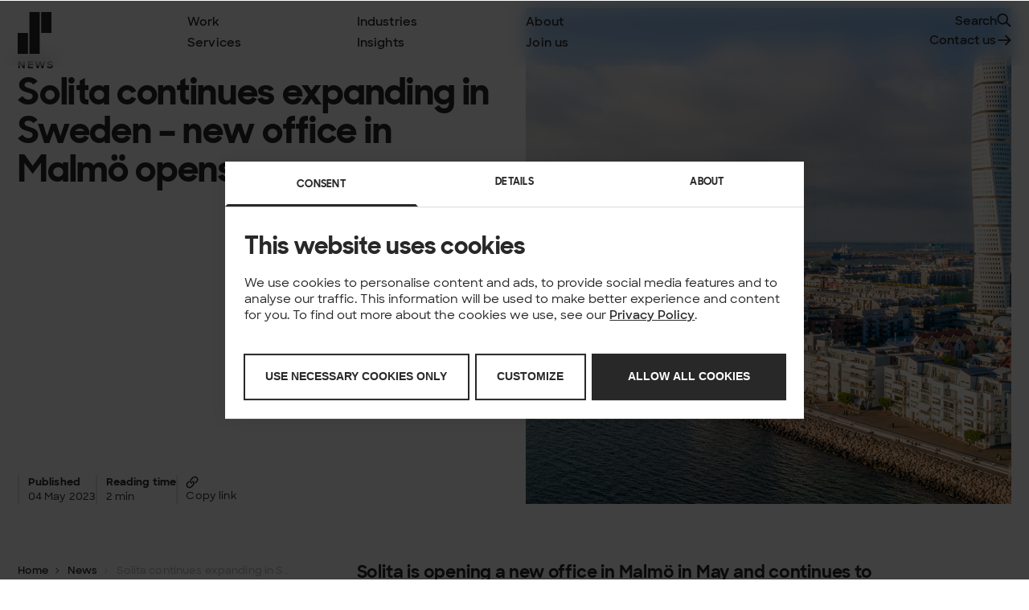

--- FILE ---
content_type: text/html; charset=UTF-8
request_url: https://www.solita.fi/news/solita-continues-expanding-in-sweden-new-office-in-malmo-opens/
body_size: 14780
content:

<!doctype html>
<html lang="en-US" class="no-js antialiased bg-base-bg m-0 p-0 w-full font-sans group/html">
<head>
	<meta charset="UTF-8">
		<link rel="preconnect" href="https://www.googletagmanager.com" />
		<link rel="preconnect" href="https://consent.cookiebot.com" />
		<link rel="preconnect" href="https://consentcdn.cookiebot.com" />
		<link rel="preconnect" href="https://www.google-analytics.com/" />

	<script>
		(function (w, d, s, l, i) {
			w[l] = w[l] || [];
			w[l].push({
				'gtm.start': new Date().getTime(),
				event: 'gtm.js'
			});
			var f = d.getElementsByTagName(s)[0],
				j = d.createElement(s),
				dl = l != 'dataLayer' ? '&l=' + l : '';
			j.async = true;
			j.src = 'https://www.googletagmanager.com/gtm.js?id=' + i + dl;
			f.parentNode.insertBefore(j, f);
		})(window, document, 'script', 'dataLayer', 'GTM-KRH4ZV');
	</script>
	<!-- End Google Tag Manager -->

	<link rel="apple-touch-icon" sizes="180x180" href="https://www.solita.fi/wp-content/themes/solitafresh/img/favicon/apple-touch-icon.png">
	<link rel="icon" sizes="any" href="https://www.solita.fi/wp-content/themes/solitafresh/img/favicon/favicon.ico">
	<link rel="icon" sizes="any" href="https://www.solita.fi/wp-content/themes/solitafresh/img/favicon/favicon.svg" type="image/svg+xml">
	
	<link rel="mask-icon" href="https://www.solita.fi/wp-content/themes/solitafresh/img/favicon/safari-pinned-tab.svg" color="#ffffff">
	
	<meta name="msapplication-TileColor" content="#282828">
	<meta name="msapplication-config" content="https://www.solita.fi/wp-content/themes/solitafresh/img/favicon/browserconfig.xml">
	<meta name="theme-color" content="#ffffff">
	<meta http-equiv="X-UA-Compatible" content="IE=edge,chrome=1">
	<meta content="width=device-width, initial-scale=1.0, minimum-scale=1.0" name="viewport">
	<meta name="mobile-web-app-capable" content="yes" />
	<meta name="HandheldFriendly" content="True">
	<meta name="MobileOptimized" content="320">
	<meta name='robots' content='index, follow, max-image-preview:large, max-snippet:-1, max-video-preview:-1' />
<link rel="preload" href="https://www.solita.fi/wp-content/themes/solitafresh/fonts/sharpsans/SharpSansDispNo1-Bold.woff2" as="font" type="font/woff2" crossorigin="anonymous">
<link rel="preload" href="https://www.solita.fi/wp-content/themes/solitafresh/fonts/sharpsans/SharpSansDispNo1-Extrabold.woff2" as="font" type="font/woff2" crossorigin="anonymous">
<link rel="preload" href="https://www.solita.fi/wp-content/themes/solitafresh/fonts/sharpsans/SharpSans-Medium.woff2" as="font" type="font/woff2" crossorigin="anonymous">
<link rel="preload" href="https://www.solita.fi/wp-content/themes/solitafresh/fonts/sharpsans/SharpSans-Semibold.woff2" as="font" type="font/woff2" crossorigin="anonymous">
<link rel="preload" href="https://www.solita.fi/wp-content/themes/solitafresh/fonts/sharpsans/SharpSans-Bold.woff2" as="font" type="font/woff2" crossorigin="anonymous">

	<!-- This site is optimized with the Yoast SEO plugin v26.6 - https://yoast.com/wordpress/plugins/seo/ -->
	<title>Solita continues expanding in Sweden - new office in Malmö opens - Solita</title>
	<link rel="canonical" href="https://www.solita.fi/news/solita-continues-expanding-in-sweden-new-office-in-malmo-opens/" />
	<meta property="og:locale" content="en_US" />
	<meta property="og:type" content="article" />
	<meta property="og:title" content="Solita continues expanding in Sweden - new office in Malmö opens - Solita" />
	<meta property="og:url" content="https://www.solita.fi/news/solita-continues-expanding-in-sweden-new-office-in-malmo-opens/" />
	<meta property="og:site_name" content="Solita" />
	<meta property="article:publisher" content="https://www.facebook.com/Solita/" />
	<meta property="article:modified_time" content="2025-01-28T08:47:37+00:00" />
	<meta property="og:image" content="https://www.solita.fi/wp-content/uploads/2023/05/Malmo-office-news.jpg" />
	<meta property="og:image:width" content="1600" />
	<meta property="og:image:height" content="900" />
	<meta property="og:image:type" content="image/jpeg" />
	<meta name="twitter:card" content="summary_large_image" />
	<meta name="twitter:site" content="@Solita_Insights" />
	<meta name="twitter:label1" content="Est. reading time" />
	<meta name="twitter:data1" content="1 minute" />
	<script type="application/ld+json" class="yoast-schema-graph">{"@context":"https://schema.org","@graph":[{"@type":"WebPage","@id":"https://www.solita.fi/news/solita-continues-expanding-in-sweden-new-office-in-malmo-opens/","url":"https://www.solita.fi/news/solita-continues-expanding-in-sweden-new-office-in-malmo-opens/","name":"Solita continues expanding in Sweden - new office in Malmö opens - Solita","isPartOf":{"@id":"https://www.solita.fi/#website"},"primaryImageOfPage":{"@id":"https://www.solita.fi/news/solita-continues-expanding-in-sweden-new-office-in-malmo-opens/#primaryimage"},"image":{"@id":"https://www.solita.fi/news/solita-continues-expanding-in-sweden-new-office-in-malmo-opens/#primaryimage"},"thumbnailUrl":"https://www.solita.fi/wp-content/uploads/2023/05/Malmo-office-news.jpg","datePublished":"2023-05-04T05:10:00+00:00","dateModified":"2025-01-28T08:47:37+00:00","breadcrumb":{"@id":"https://www.solita.fi/news/solita-continues-expanding-in-sweden-new-office-in-malmo-opens/#breadcrumb"},"inLanguage":"en-US","potentialAction":[{"@type":"ReadAction","target":["https://www.solita.fi/news/solita-continues-expanding-in-sweden-new-office-in-malmo-opens/"]}]},{"@type":"ImageObject","inLanguage":"en-US","@id":"https://www.solita.fi/news/solita-continues-expanding-in-sweden-new-office-in-malmo-opens/#primaryimage","url":"https://www.solita.fi/wp-content/uploads/2023/05/Malmo-office-news.jpg","contentUrl":"https://www.solita.fi/wp-content/uploads/2023/05/Malmo-office-news.jpg","width":1600,"height":900,"caption":"Malmö city view"},{"@type":"BreadcrumbList","@id":"https://www.solita.fi/news/solita-continues-expanding-in-sweden-new-office-in-malmo-opens/#breadcrumb","itemListElement":[{"@type":"ListItem","position":1,"name":"Home","item":"https://www.solita.fi/"},{"@type":"ListItem","position":2,"name":"News","item":"https://www.solita.fi/news/"},{"@type":"ListItem","position":3,"name":"Solita continues expanding in Sweden &#8211; new office in Malmö opens"}]},{"@type":"WebSite","@id":"https://www.solita.fi/#website","url":"https://www.solita.fi/","name":"Solita","description":"We create impact that lasts by combining tech, data and human insight. Our services include service design, digital development, AI, analytics and cloud services.","potentialAction":[{"@type":"SearchAction","target":{"@type":"EntryPoint","urlTemplate":"https://www.solita.fi/?s={search_term_string}"},"query-input":{"@type":"PropertyValueSpecification","valueRequired":true,"valueName":"search_term_string"}}],"inLanguage":"en-US"}]}</script>
	<!-- / Yoast SEO plugin. -->


<link rel="alternate" type="application/rss+xml" title="Solita &raquo; Feed" href="https://www.solita.fi/feed/" />
<link rel="alternate" type="application/rss+xml" title="Solita &raquo; Comments Feed" href="https://www.solita.fi/comments/feed/" />
<link rel="alternate" title="oEmbed (JSON)" type="application/json+oembed" href="https://www.solita.fi/wp-json/oembed/1.0/embed?url=https%3A%2F%2Fwww.solita.fi%2Fnews%2Fsolita-continues-expanding-in-sweden-new-office-in-malmo-opens%2F" />
<link rel="alternate" title="oEmbed (XML)" type="text/xml+oembed" href="https://www.solita.fi/wp-json/oembed/1.0/embed?url=https%3A%2F%2Fwww.solita.fi%2Fnews%2Fsolita-continues-expanding-in-sweden-new-office-in-malmo-opens%2F&#038;format=xml" />
<style id='wp-img-auto-sizes-contain-inline-css' type='text/css'>
img:is([sizes=auto i],[sizes^="auto," i]){contain-intrinsic-size:3000px 1500px}
/*# sourceURL=wp-img-auto-sizes-contain-inline-css */
</style>
<link rel='stylesheet' id='tailwind-css-css' href='https://www.solita.fi/wp-content/themes/solitafresh/css/tailwind.css?ver=1765548685' type='text/css' media='all' />
<link rel='stylesheet' id='cookiebot-style-css' href='https://www.solita.fi/wp-content/themes/solitafresh/css/cookiebot-style.css?ver=1692185678' type='text/css' media='all' />
<script type="text/javascript" src="https://www.solita.fi/wp-content/plugins/stop-user-enumeration/frontend/js/frontend.js?ver=1.7.7" id="stop-user-enumeration-js" defer="defer" data-wp-strategy="defer"></script>
<link rel="https://api.w.org/" href="https://www.solita.fi/wp-json/" /><link rel="alternate" title="JSON" type="application/json" href="https://www.solita.fi/wp-json/wp/v2/solita-news/1733" />
	<meta name="google-site-verification" content="cjqH2V_Df8HvaWyY-c9TBM_a-_5zRx8wQ1FLlYPw5Fg" />
<style id='global-styles-inline-css' type='text/css'>
:root{--wp--preset--aspect-ratio--square: 1;--wp--preset--aspect-ratio--4-3: 4/3;--wp--preset--aspect-ratio--3-4: 3/4;--wp--preset--aspect-ratio--3-2: 3/2;--wp--preset--aspect-ratio--2-3: 2/3;--wp--preset--aspect-ratio--16-9: 16/9;--wp--preset--aspect-ratio--9-16: 9/16;--wp--preset--color--black: #000000;--wp--preset--color--cyan-bluish-gray: #abb8c3;--wp--preset--color--white: #ffffff;--wp--preset--color--pale-pink: #f78da7;--wp--preset--color--vivid-red: #cf2e2e;--wp--preset--color--luminous-vivid-orange: #ff6900;--wp--preset--color--luminous-vivid-amber: #fcb900;--wp--preset--color--light-green-cyan: #7bdcb5;--wp--preset--color--vivid-green-cyan: #00d084;--wp--preset--color--pale-cyan-blue: #8ed1fc;--wp--preset--color--vivid-cyan-blue: #0693e3;--wp--preset--color--vivid-purple: #9b51e0;--wp--preset--gradient--vivid-cyan-blue-to-vivid-purple: linear-gradient(135deg,rgb(6,147,227) 0%,rgb(155,81,224) 100%);--wp--preset--gradient--light-green-cyan-to-vivid-green-cyan: linear-gradient(135deg,rgb(122,220,180) 0%,rgb(0,208,130) 100%);--wp--preset--gradient--luminous-vivid-amber-to-luminous-vivid-orange: linear-gradient(135deg,rgb(252,185,0) 0%,rgb(255,105,0) 100%);--wp--preset--gradient--luminous-vivid-orange-to-vivid-red: linear-gradient(135deg,rgb(255,105,0) 0%,rgb(207,46,46) 100%);--wp--preset--gradient--very-light-gray-to-cyan-bluish-gray: linear-gradient(135deg,rgb(238,238,238) 0%,rgb(169,184,195) 100%);--wp--preset--gradient--cool-to-warm-spectrum: linear-gradient(135deg,rgb(74,234,220) 0%,rgb(151,120,209) 20%,rgb(207,42,186) 40%,rgb(238,44,130) 60%,rgb(251,105,98) 80%,rgb(254,248,76) 100%);--wp--preset--gradient--blush-light-purple: linear-gradient(135deg,rgb(255,206,236) 0%,rgb(152,150,240) 100%);--wp--preset--gradient--blush-bordeaux: linear-gradient(135deg,rgb(254,205,165) 0%,rgb(254,45,45) 50%,rgb(107,0,62) 100%);--wp--preset--gradient--luminous-dusk: linear-gradient(135deg,rgb(255,203,112) 0%,rgb(199,81,192) 50%,rgb(65,88,208) 100%);--wp--preset--gradient--pale-ocean: linear-gradient(135deg,rgb(255,245,203) 0%,rgb(182,227,212) 50%,rgb(51,167,181) 100%);--wp--preset--gradient--electric-grass: linear-gradient(135deg,rgb(202,248,128) 0%,rgb(113,206,126) 100%);--wp--preset--gradient--midnight: linear-gradient(135deg,rgb(2,3,129) 0%,rgb(40,116,252) 100%);--wp--preset--font-size--small: 13px;--wp--preset--font-size--medium: 20px;--wp--preset--font-size--large: 36px;--wp--preset--font-size--x-large: 42px;--wp--preset--spacing--20: 0.44rem;--wp--preset--spacing--30: 0.67rem;--wp--preset--spacing--40: 1rem;--wp--preset--spacing--50: 1.5rem;--wp--preset--spacing--60: 2.25rem;--wp--preset--spacing--70: 3.38rem;--wp--preset--spacing--80: 5.06rem;--wp--preset--shadow--natural: 6px 6px 9px rgba(0, 0, 0, 0.2);--wp--preset--shadow--deep: 12px 12px 50px rgba(0, 0, 0, 0.4);--wp--preset--shadow--sharp: 6px 6px 0px rgba(0, 0, 0, 0.2);--wp--preset--shadow--outlined: 6px 6px 0px -3px rgb(255, 255, 255), 6px 6px rgb(0, 0, 0);--wp--preset--shadow--crisp: 6px 6px 0px rgb(0, 0, 0);}:where(.is-layout-flex){gap: 0.5em;}:where(.is-layout-grid){gap: 0.5em;}body .is-layout-flex{display: flex;}.is-layout-flex{flex-wrap: wrap;align-items: center;}.is-layout-flex > :is(*, div){margin: 0;}body .is-layout-grid{display: grid;}.is-layout-grid > :is(*, div){margin: 0;}:where(.wp-block-columns.is-layout-flex){gap: 2em;}:where(.wp-block-columns.is-layout-grid){gap: 2em;}:where(.wp-block-post-template.is-layout-flex){gap: 1.25em;}:where(.wp-block-post-template.is-layout-grid){gap: 1.25em;}.has-black-color{color: var(--wp--preset--color--black) !important;}.has-cyan-bluish-gray-color{color: var(--wp--preset--color--cyan-bluish-gray) !important;}.has-white-color{color: var(--wp--preset--color--white) !important;}.has-pale-pink-color{color: var(--wp--preset--color--pale-pink) !important;}.has-vivid-red-color{color: var(--wp--preset--color--vivid-red) !important;}.has-luminous-vivid-orange-color{color: var(--wp--preset--color--luminous-vivid-orange) !important;}.has-luminous-vivid-amber-color{color: var(--wp--preset--color--luminous-vivid-amber) !important;}.has-light-green-cyan-color{color: var(--wp--preset--color--light-green-cyan) !important;}.has-vivid-green-cyan-color{color: var(--wp--preset--color--vivid-green-cyan) !important;}.has-pale-cyan-blue-color{color: var(--wp--preset--color--pale-cyan-blue) !important;}.has-vivid-cyan-blue-color{color: var(--wp--preset--color--vivid-cyan-blue) !important;}.has-vivid-purple-color{color: var(--wp--preset--color--vivid-purple) !important;}.has-black-background-color{background-color: var(--wp--preset--color--black) !important;}.has-cyan-bluish-gray-background-color{background-color: var(--wp--preset--color--cyan-bluish-gray) !important;}.has-white-background-color{background-color: var(--wp--preset--color--white) !important;}.has-pale-pink-background-color{background-color: var(--wp--preset--color--pale-pink) !important;}.has-vivid-red-background-color{background-color: var(--wp--preset--color--vivid-red) !important;}.has-luminous-vivid-orange-background-color{background-color: var(--wp--preset--color--luminous-vivid-orange) !important;}.has-luminous-vivid-amber-background-color{background-color: var(--wp--preset--color--luminous-vivid-amber) !important;}.has-light-green-cyan-background-color{background-color: var(--wp--preset--color--light-green-cyan) !important;}.has-vivid-green-cyan-background-color{background-color: var(--wp--preset--color--vivid-green-cyan) !important;}.has-pale-cyan-blue-background-color{background-color: var(--wp--preset--color--pale-cyan-blue) !important;}.has-vivid-cyan-blue-background-color{background-color: var(--wp--preset--color--vivid-cyan-blue) !important;}.has-vivid-purple-background-color{background-color: var(--wp--preset--color--vivid-purple) !important;}.has-black-border-color{border-color: var(--wp--preset--color--black) !important;}.has-cyan-bluish-gray-border-color{border-color: var(--wp--preset--color--cyan-bluish-gray) !important;}.has-white-border-color{border-color: var(--wp--preset--color--white) !important;}.has-pale-pink-border-color{border-color: var(--wp--preset--color--pale-pink) !important;}.has-vivid-red-border-color{border-color: var(--wp--preset--color--vivid-red) !important;}.has-luminous-vivid-orange-border-color{border-color: var(--wp--preset--color--luminous-vivid-orange) !important;}.has-luminous-vivid-amber-border-color{border-color: var(--wp--preset--color--luminous-vivid-amber) !important;}.has-light-green-cyan-border-color{border-color: var(--wp--preset--color--light-green-cyan) !important;}.has-vivid-green-cyan-border-color{border-color: var(--wp--preset--color--vivid-green-cyan) !important;}.has-pale-cyan-blue-border-color{border-color: var(--wp--preset--color--pale-cyan-blue) !important;}.has-vivid-cyan-blue-border-color{border-color: var(--wp--preset--color--vivid-cyan-blue) !important;}.has-vivid-purple-border-color{border-color: var(--wp--preset--color--vivid-purple) !important;}.has-vivid-cyan-blue-to-vivid-purple-gradient-background{background: var(--wp--preset--gradient--vivid-cyan-blue-to-vivid-purple) !important;}.has-light-green-cyan-to-vivid-green-cyan-gradient-background{background: var(--wp--preset--gradient--light-green-cyan-to-vivid-green-cyan) !important;}.has-luminous-vivid-amber-to-luminous-vivid-orange-gradient-background{background: var(--wp--preset--gradient--luminous-vivid-amber-to-luminous-vivid-orange) !important;}.has-luminous-vivid-orange-to-vivid-red-gradient-background{background: var(--wp--preset--gradient--luminous-vivid-orange-to-vivid-red) !important;}.has-very-light-gray-to-cyan-bluish-gray-gradient-background{background: var(--wp--preset--gradient--very-light-gray-to-cyan-bluish-gray) !important;}.has-cool-to-warm-spectrum-gradient-background{background: var(--wp--preset--gradient--cool-to-warm-spectrum) !important;}.has-blush-light-purple-gradient-background{background: var(--wp--preset--gradient--blush-light-purple) !important;}.has-blush-bordeaux-gradient-background{background: var(--wp--preset--gradient--blush-bordeaux) !important;}.has-luminous-dusk-gradient-background{background: var(--wp--preset--gradient--luminous-dusk) !important;}.has-pale-ocean-gradient-background{background: var(--wp--preset--gradient--pale-ocean) !important;}.has-electric-grass-gradient-background{background: var(--wp--preset--gradient--electric-grass) !important;}.has-midnight-gradient-background{background: var(--wp--preset--gradient--midnight) !important;}.has-small-font-size{font-size: var(--wp--preset--font-size--small) !important;}.has-medium-font-size{font-size: var(--wp--preset--font-size--medium) !important;}.has-large-font-size{font-size: var(--wp--preset--font-size--large) !important;}.has-x-large-font-size{font-size: var(--wp--preset--font-size--x-large) !important;}
/*# sourceURL=global-styles-inline-css */
</style>
</head>
<body class="font-body font-medium text-base-text text-body-l w-full px-0 pb-0 min-w-[320px] bg-base-bg relative group/body wp-singular solita-news-template-default single single-solita-news postid-1733 wp-theme-solitafresh">
	<!-- Google Tag Manager (noscript) -->
	<noscript><iframe src="https://www.googletagmanager.com/ns.html?id=GTM-KRH4ZV" height="0" width="0" style="display:none;visibility:hidden"></iframe></noscript>

	<!-- End Google Tag Manager (noscript) -->
		<!-- Sitewrapper -->
		<div class="site-wrapper flex flex-col h-full relative min-h-screen">
			<!-- Header -->
			<div class="fixed inset-0 invisible transition-all duration-500 ease-button z-40 cursor-pointer" jss="backdrop"></div>
			<header class="header bg-header-bg px-sides translate-y-0 m1024:fixed top-0 left-0 right-0 z-30 transition-navigation ease-open duration-300">
			
				<div class="flex justify-between items-center py-xs m1024:grid-base m1024:gap-y-xs" jss="nav-wrapper">
					<div class="col-start-1 col-end-2 flex justify-start">
						<a class="overflow-hidden opacity-1 hover:opacity-50 transition-logohover ease-logohover duration-[250ms] will-change-[opacity]" href="https://www.solita.fi/">
							<svg class="aspect-[124/156] h-xl m1024:h-nav-logo-height w-auto" width="124" height="156" viewBox="0 0 124 156" fill="none" xmlns="http://www.w3.org/2000/svg">
					<path class="fill-header-logo right block logo-anim" d="M86.26 0v78H124V0H86.26Z" />
					<path class="fill-header-logo left block logo-anim" fill-rule="evenodd" d="M0 156V78h37.74v78H0Z" clip-rule="evenodd" />
					<path class="fill-header-logo middle block logo-anim" d="M43.13 0v156h37.74V0H43.13Z" />
				</svg>				<span class="sr-only">Front page</span>
						</a>
					</div>
			
					<nav class="hidden m1024:block navigation col-start-3 col-span-8" role="navigation" aria-label="Main manu">
							<ul class="grid grid-flow-col grid-rows-2 grid-cols-4 gap-x-base gap-y-[0.125rem]">
									<li class=" pb-2 m1920:pb-[0.18rem]">
										<a class="whitespace-nowrap navlink text-navlink text-anim tracking-01 font-body font-semibold flex after:content-[''] after:h-2 after:bg-black after:absolute after:-bottom-2 after:left-0 after:block after:w-full after:transition-transform after:origin-left after:ease-logohover after:duration-200 m1920:after:h-[0.18rem] m1920:after:-bottom-[0.18rem] wintent-mouse:duration-[600ms] relative group" href="https://www.solita.fi/work/" style="animation-delay:750ms">
											<svg class="navlink-icon absolute right-0 opacity-0 transition-all group-hover:opacity-100 w-auto m1920:h-nav-icon-size top-[50%] bottom-[50%] will-change-transform pointer-events-none" width="20" height="20" viewBox="0 0 20 20" fill="none" xmlns="http://www.w3.org/2000/svg">
									<path d="M1.66675 10H18.3334" stroke="#282828" stroke-width="2" stroke-miterlimit="10" />
									<path class="origin-center group-hover/squeeze:[transform:rotateX(180deg)] transition-all duration-400 ease-button" d="M12.5 4.16663L18.3333 9.99996L12.5 15.8333" stroke="#282828" stroke-width="2" stroke-miterlimit="10" stroke-linecap="square" />
								</svg>								Work
										</a>
									</li>
									<li class=" pb-2 m1920:pb-[0.18rem]">
										<a class="whitespace-nowrap navlink text-navlink text-anim tracking-01 font-body font-semibold flex after:content-[''] after:h-2 after:bg-black after:absolute after:-bottom-2 after:left-0 after:block after:w-full after:transition-transform after:origin-left after:ease-logohover after:duration-200 m1920:after:h-[0.18rem] m1920:after:-bottom-[0.18rem] wintent-mouse:duration-[600ms] relative group" href="https://www.solita.fi/services/" style="animation-delay:800ms">
											<svg class="navlink-icon absolute right-0 opacity-0 transition-all group-hover:opacity-100 w-auto m1920:h-nav-icon-size top-[50%] bottom-[50%] will-change-transform pointer-events-none" width="20" height="20" viewBox="0 0 20 20" fill="none" xmlns="http://www.w3.org/2000/svg">
									<path d="M1.66675 10H18.3334" stroke="#282828" stroke-width="2" stroke-miterlimit="10" />
									<path class="origin-center group-hover/squeeze:[transform:rotateX(180deg)] transition-all duration-400 ease-button" d="M12.5 4.16663L18.3333 9.99996L12.5 15.8333" stroke="#282828" stroke-width="2" stroke-miterlimit="10" stroke-linecap="square" />
								</svg>								Services
										</a>
									</li>
									<li class=" pb-2 m1920:pb-[0.18rem]">
										<a class="whitespace-nowrap navlink text-navlink text-anim tracking-01 font-body font-semibold flex after:content-[''] after:h-2 after:bg-black after:absolute after:-bottom-2 after:left-0 after:block after:w-full after:transition-transform after:origin-left after:ease-logohover after:duration-200 m1920:after:h-[0.18rem] m1920:after:-bottom-[0.18rem] wintent-mouse:duration-[600ms] relative group" href="https://www.solita.fi/industries/" style="animation-delay:850ms">
											<svg class="navlink-icon absolute right-0 opacity-0 transition-all group-hover:opacity-100 w-auto m1920:h-nav-icon-size top-[50%] bottom-[50%] will-change-transform pointer-events-none" width="20" height="20" viewBox="0 0 20 20" fill="none" xmlns="http://www.w3.org/2000/svg">
									<path d="M1.66675 10H18.3334" stroke="#282828" stroke-width="2" stroke-miterlimit="10" />
									<path class="origin-center group-hover/squeeze:[transform:rotateX(180deg)] transition-all duration-400 ease-button" d="M12.5 4.16663L18.3333 9.99996L12.5 15.8333" stroke="#282828" stroke-width="2" stroke-miterlimit="10" stroke-linecap="square" />
								</svg>								Industries
										</a>
									</li>
									<li class=" pb-2 m1920:pb-[0.18rem]">
										<a class="whitespace-nowrap navlink text-navlink text-anim tracking-01 font-body font-semibold flex after:content-[''] after:h-2 after:bg-black after:absolute after:-bottom-2 after:left-0 after:block after:w-full after:transition-transform after:origin-left after:ease-logohover after:duration-200 m1920:after:h-[0.18rem] m1920:after:-bottom-[0.18rem] wintent-mouse:duration-[600ms] relative group" href="https://www.solita.fi/insights/" style="animation-delay:900ms">
											<svg class="navlink-icon absolute right-0 opacity-0 transition-all group-hover:opacity-100 w-auto m1920:h-nav-icon-size top-[50%] bottom-[50%] will-change-transform pointer-events-none" width="20" height="20" viewBox="0 0 20 20" fill="none" xmlns="http://www.w3.org/2000/svg">
									<path d="M1.66675 10H18.3334" stroke="#282828" stroke-width="2" stroke-miterlimit="10" />
									<path class="origin-center group-hover/squeeze:[transform:rotateX(180deg)] transition-all duration-400 ease-button" d="M12.5 4.16663L18.3333 9.99996L12.5 15.8333" stroke="#282828" stroke-width="2" stroke-miterlimit="10" stroke-linecap="square" />
								</svg>								Insights
										</a>
									</li>
									<li class=" pb-2 m1920:pb-[0.18rem]">
										<a class="whitespace-nowrap navlink text-navlink text-anim tracking-01 font-body font-semibold flex after:content-[''] after:h-2 after:bg-black after:absolute after:-bottom-2 after:left-0 after:block after:w-full after:transition-transform after:origin-left after:ease-logohover after:duration-200 m1920:after:h-[0.18rem] m1920:after:-bottom-[0.18rem] wintent-mouse:duration-[600ms] relative group" href="https://www.solita.fi/about/" style="animation-delay:950ms">
											<svg class="navlink-icon absolute right-0 opacity-0 transition-all group-hover:opacity-100 w-auto m1920:h-nav-icon-size top-[50%] bottom-[50%] will-change-transform pointer-events-none" width="20" height="20" viewBox="0 0 20 20" fill="none" xmlns="http://www.w3.org/2000/svg">
									<path d="M1.66675 10H18.3334" stroke="#282828" stroke-width="2" stroke-miterlimit="10" />
									<path class="origin-center group-hover/squeeze:[transform:rotateX(180deg)] transition-all duration-400 ease-button" d="M12.5 4.16663L18.3333 9.99996L12.5 15.8333" stroke="#282828" stroke-width="2" stroke-miterlimit="10" stroke-linecap="square" />
								</svg>								About
										</a>
									</li>
									<li class=" pb-2 m1920:pb-[0.18rem]">
										<a class="whitespace-nowrap navlink text-navlink text-anim tracking-01 font-body font-semibold flex after:content-[''] after:h-2 after:bg-black after:absolute after:-bottom-2 after:left-0 after:block after:w-full after:transition-transform after:origin-left after:ease-logohover after:duration-200 m1920:after:h-[0.18rem] m1920:after:-bottom-[0.18rem] wintent-mouse:duration-[600ms] relative group" href="https://www.solita.fi/join-us/" style="animation-delay:1000ms">
											<svg class="navlink-icon absolute right-0 opacity-0 transition-all group-hover:opacity-100 w-auto m1920:h-nav-icon-size top-[50%] bottom-[50%] will-change-transform pointer-events-none" width="20" height="20" viewBox="0 0 20 20" fill="none" xmlns="http://www.w3.org/2000/svg">
									<path d="M1.66675 10H18.3334" stroke="#282828" stroke-width="2" stroke-miterlimit="10" />
									<path class="origin-center group-hover/squeeze:[transform:rotateX(180deg)] transition-all duration-400 ease-button" d="M12.5 4.16663L18.3333 9.99996L12.5 15.8333" stroke="#282828" stroke-width="2" stroke-miterlimit="10" stroke-linecap="square" />
								</svg>								Join us
										</a>
									</li>
							</ul>
					</nav>
			
					<div class="col-start-11 col-span-2 w-full justify-self-end hidden m1024:flex flex-col gap-y-[0.125rem] mb-[0.125rem] m1920:mb-[0.18rem] self-start">
						<button class="border-none bg-transparent group hidden pb-2 search-anim m1024:flex m1024:flex-row-reverse gap-x-3xs navlink text-navlink font-body font-semibold items-center  w-auto" jss="search"><svg class="hidden pb-2 search-anim m1024:flex m1024:flex-row-reverse gap-x-3xs navlink text-navlink font-body font-semibold items-center  w-auto" width="20" height="20" viewBox="0 0 20 20" fill="none" xmlns="http://www.w3.org/2000/svg">
	<path class="stroke-component-icon transition-all duration-250 ease-button" d="M18.3335 18.3333L13.0469 13.0466" stroke-width="2" stroke-miterlimit="10" stroke-linecap="round" stroke-linejoin="round" />
	<path class="stroke-component-icon transition-all duration-250 ease-button origin-[8px_8px] rotate-45 group-hover:-scale-y-100 group-focus:-scale-y-100" d="M8.33366 15.0001C12.0156 15.0001 15.0003 12.0153 15.0003 8.33341C15.0003 4.65152 12.0156 1.66675 8.33366 1.66675C4.65176 1.66675 1.66699 4.65152 1.66699 8.33341C1.66699 12.0153 4.65176 15.0001 8.33366 15.0001Z" stroke-width="2" stroke-miterlimit="10" stroke-linecap="round" stroke-linejoin="round" />
</svg><span class="sr-only"></span>
				<span class="font-body font-semibold">Search</span>
			</button>				<a class="whitespace-nowrap justify-end group/squeeze items-center text-right navlink flex gap-x-3xs w-full text-anim tracking-01 text-navlink font-body font-semibold" href="https://www.solita.fi/contact-us/" style="animation-delay:1000ms;">
								Contact us
								<svg class="transition-all w-[18px] m1920:h-nav-icon-size will-change-transform pointer-events-none" width="20" height="20" viewBox="0 0 20 20" fill="none" xmlns="http://www.w3.org/2000/svg">
						<path d="M1.66675 10H18.3334" stroke="#282828" stroke-width="2" stroke-miterlimit="10" />
						<path class="origin-center group-hover/squeeze:[transform:rotateX(180deg)] transition-all duration-400 ease-button" d="M12.5 4.16663L18.3333 9.99996L12.5 15.8333" stroke="#282828" stroke-width="2" stroke-miterlimit="10" stroke-linecap="square" />
					</svg>				</a>
					</div>
				</div>
			</header>
			
			
			<nav role="navigation" aria-label="Main menu" id="mobile-nav">
				<button id="mobile-nav-button" class="fixed flex bottom-l right-s w-3xl h-3xl rounded-full group z-50 glass-button m1024:hidden justify-center items-center" jss="nav-toggle" aria-haspopup="menu" aria-controls="mobile-menu" style="transform: translate(300%);">
					<span class="sr-only">Open navigation</span>
					<div class="burger out" jss="burger" aria-hidden="true" focusable="false"></div>
				</button>
				<div id="mobile-menu" focusable="false" role="menu" aria-owns="mobile-nav-button" class="invisible fixed top-0 bottom-0 right-0 translate-x-full z-40 bg-black overflow-x-hidden overflow-y-auto transition-transform ease-navin duration-500 py-s px-sides grid grid-cols-4 grid-rows-[min-content_1fr] gap-y-3xl shadow-mobile-menu">
					<a class="home col-start-1 col-end-1 flex w-fit h-fit overflow-hidden" href="https://www.solita.fi/" style="--color-logo-fill:white;" role="menuitem" aria-label="Front page">
						<svg class="aspect-[124/156] h-xl m1024:h-nav-logo-height w-auto h-xl" width="124" height="156" viewBox="0 0 124 156" fill="none" xmlns="http://www.w3.org/2000/svg">
				<path class="fill-header-logo right block logo-anim" d="M86.26 0v78H124V0H86.26Z" />
				<path class="fill-header-logo left block logo-anim" fill-rule="evenodd" d="M0 156V78h37.74v78H0Z" clip-rule="evenodd" />
				<path class="fill-header-logo middle block logo-anim" d="M43.13 0v156h37.74V0H43.13Z" />
			</svg>			<span class="sr-only">Front page</span>
					</a>
					<div class="col-start-3 col-end-5 justify-self-end flex gap-x-s">
						<button class="border-none bg-transparent group cursor-pointer h-xl text-fixed-16 text-grey-600 flex flex-row-reverse gap-x-2xs font-semibold items-center" jss="search">
				<svg class="w-s h-s aspect-square" width="20" height="20" viewBox="0 0 20 20" fill="none" xmlns="http://www.w3.org/2000/svg">
	<path class="stroke-grey-600" d="M18.3335 18.3333L13.0469 13.0466" stroke-width="2" stroke-miterlimit="10" stroke-linecap="round" stroke-linejoin="round" />
	<path class="stroke-grey-600" d="M8.33366 15.0001C12.0156 15.0001 15.0003 12.0153 15.0003 8.33341C15.0003 4.65152 12.0156 1.66675 8.33366 1.66675C4.65176 1.66675 1.66699 4.65152 1.66699 8.33341C1.66699 12.0153 4.65176 15.0001 8.33366 15.0001Z" stroke-width="2" stroke-miterlimit="10" stroke-linecap="round" stroke-linejoin="round" />
</svg><span class="sr-only"></span>
				<span class="font-semibold tracking-01">Search</span>
			</button>		</div>
					<ul class="flex flex-col gap-y-s col-span-full">
							<li class="group flex flex-col gap-y-3xs">
								<a class="whitespace-nowrap navlink-mobi flex text-grey-100 headline-m" href="https://www.solita.fi/work/" role="menuitem" aria-label="Work">Work</a>
								<p class="text-grey-600 contrast-more:text-grey-200 text-body-xs max-w-[28ch]">Some of the wins we’ve made with our clients.</p>
							</li>
							<li class="group flex flex-col gap-y-3xs">
								<a class="whitespace-nowrap navlink-mobi flex text-grey-100 headline-m" href="https://www.solita.fi/services/" role="menuitem" aria-label="Services">Services</a>
								<p class="text-grey-600 contrast-more:text-grey-200 text-body-xs max-w-[28ch]">How we combine strategy, design and technology.</p>
							</li>
							<li class="group flex flex-col gap-y-3xs">
								<a class="whitespace-nowrap navlink-mobi flex text-grey-100 headline-m" href="https://www.solita.fi/industries/" role="menuitem" aria-label="Industries">Industries</a>
								<p class="text-grey-600 contrast-more:text-grey-200 text-body-xs max-w-[28ch]">Our chosen specialty areas.</p>
							</li>
							<li class="group flex flex-col gap-y-3xs">
								<a class="whitespace-nowrap navlink-mobi flex text-grey-100 headline-m" href="https://www.solita.fi/insights/" role="menuitem" aria-label="Insights">Insights</a>
								<p class="text-grey-600 contrast-more:text-grey-200 text-body-xs max-w-[28ch]">Fresh perspectives from our experts.</p>
							</li>
							<li class="group flex flex-col gap-y-3xs">
								<a class="whitespace-nowrap navlink-mobi flex text-grey-100 headline-m" href="https://www.solita.fi/about/" role="menuitem" aria-label="About">About</a>
								<p class="text-grey-600 contrast-more:text-grey-200 text-body-xs max-w-[28ch]">Who we are and what makes us tick.</p>
							</li>
							<li class="group flex flex-col gap-y-3xs">
								<a class="whitespace-nowrap navlink-mobi flex text-grey-100 headline-m" href="https://www.solita.fi/join-us/" role="menuitem" aria-label="Join us">Join us</a>
								<p class="text-grey-600 contrast-more:text-grey-200 text-body-xs max-w-[28ch]">Why we like it here and why you might come aboard.</p>
							</li>
					</ul>
						<div class="col-span-full theme-dark pb-l">
							<a href="https://www.solita.fi/contact-us/"  class="tw-button-primary text-button-small py-3xs px-2xs whitespace-nowrap">
					<span style="--content:'Contact us';" class="tw-button-inner-1">
						<span class="tw-button-inner-2">Contact us</span>
					</span>
				</a>			</div>
				</div>
			</nav>			<!-- End Header -->

			<main class="site-main group/main tmpl-blocks opacity-0 duration-500 delay-500 page-anim" id="content" tabindex="-1">
				

<!--news-title-container-->
<section id="" class="article-title-container no-gap-if-first component-theme-light px-sides pb-s min-h-[40px]">
	<div class="innerblocks-container block-container grid-base w-full gap-y-two-up-s">

<!-- news-title-block -->
<section id="" class="article-heading bg-component-bg grid grid-cols-4 auto-rows-auto gap-x-l gap-y-xl m1024:min-h-hero-content col-span-full m1024:col-span-6 m1440:col-span-4 ">
	<div class="col-span-full flex flex-col gap-y-l pt-3xl">
		<span class="subheadline-m">News</span>
		<h1 class="max-w-[20ch] headline-m max700-h:headline-s break-words m1024:max-w-full">Solita continues expanding in Sweden &#8211; new office in Malmö opens</h1>
	</div>
	<div class="col-span-full flex gap-x-m items-end body-s m900-h:sticky m1024:bottom-xl">
		<div class="flex gap-l">
			<div class="flex flex-col border-l-2 border-brand-grey pl-2xs">
				<div class="items-start flex flex-col gap-y-static-3xs"><strong class="block">Published</strong>04 May 2023</div>
			</div>
			<div class="flex flex-col border-l-2 border-brand-grey pl-2xs">
				<p class="mb-0 items-start flex flex-col gap-y-static-3xs"><strong class="block">Reading time</strong> 2 min</p>
			</div>
			<div class="flex flex-col border-l-2 border-brand-grey pl-2xs">
				<button class="border-none bg-transparent h-full block group relative  no-underline" href="https://www.solita.fi/news/solita-continues-expanding-in-sweden-new-office-in-malmo-opens/" jss="copy-to-clipboard" aria-label="Copy article link to clipboard">
					<div class="tooltip outline-none flex absolute text-white px-2xs py-2xs top-0 -right-2xs -translate-y-full rounded-sm opacity-0 transition-all ease-button duration-250 pointer-events-none body-s strong hidden w-min whitespace-nowrap" aria-live="polite"></div>
					<span class="items-start flex flex-col justify-between gap-x-2xs gap-y-static-3xs no-underline"><svg class="" width="16" height="16" viewBox="0 0 16 16" fill="none" xmlns="http://www.w3.org/2000/svg">
	<path class="stroke-component-icon" d="M8.93349 7.06665C10.2668 8.39998 10.2668 10.4667 8.93349 11.8L7.06683 13.6666C5.7335 15 3.66683 15 2.3335 13.6666C1.00016 12.3333 1.00016 10.2666 2.3335 8.93332L4.00016 7.33332" stroke-width="1.5" stroke-miterlimit="10" stroke-linecap="square" />
	<path class="stroke-component-icon" d="M7.06689 8.93325C5.73356 7.59992 5.73356 5.53325 7.06689 4.19992L8.93356 2.33325C10.2669 0.999919 12.3336 0.999919 13.6669 2.33325C15.0002 3.66658 15.0002 5.73325 13.6669 7.06658L12.0002 8.66658" stroke-width="1.5" stroke-miterlimit="10" stroke-linecap="square" />
</svg> <span class="link-group-hover">Copy link</span></span>
				</button>			</div>
		</div>
	</div>
</section>
<!-- /news-title-block -->




<!-- article-featured-image -->
<section id="" class="article-heading bg-component-bg grid grid-cols-8 auto-rows-auto gap-x-l m1024:min-h-hero-content m900-h:min-h-[50vh] col-span-full m1024:col-span-6 m1440:col-span-8 m1024:mt-2xs ">
	<span class="relative col-span-full max-h-hero-height-dt" jss="lazy-reveal">
			<img decoding="async" src="https://www.solita.fi/wp-content/uploads/2023/05/Malmo-office-news.jpg" class="col-span-full h-full w-full block object-cover object-center" alt=""  jss="parallax"  />
	</span></section>
<!-- /article-featured-image -->
</div>
</section>
<!--/news-title-container-->



<!-- article-container -->
<section id="" class="article-container px-sides">
	<div class="block-container flex flex-col min-h-[40px]">
		<div class="group/container innerblocks-container flex flex-col w-full gap-y-two-up-s m1024:grid-base">

<!-- breadcrumb -->
<nav id="" class="bg-component-bg mb-3xl col-span-full m1024:col-span-4 group-[.innerblocks-container]/container:pl-0 group-[.innerblocks-container]/container:pr-2xl px-sides">
	<ol class="block-container group-[.innerblocks-container]/container:pt-m group-[.innerblocks-container]/container:m1024:pt-2xl flex flex-nowrap gap-x-xs body-s items-center list-none" aria-label="breadcrumbs">
				<li class="flex flex-nowrap gap-x-xs items-center"><a class="whitespace-nowrap link-hover no-underline" href="https://www.solita.fi/">Home</a><svg class="flex-shrink-0" width="24" height="24" viewBox="0 0 24 24" fill="none" xmlns="http://www.w3.org/2000/svg" aria-hidden="true">
	<path class="stroke-black" d="M9.75 9L12.75 12L9.75 15" stroke-miterlimit="10" stroke-linecap="square" />
</svg></li>
				<li class="flex flex-nowrap gap-x-xs items-center"><a class="whitespace-nowrap link-hover no-underline" href="https://www.solita.fi/insights/?view=posts&#038;type=news">News</a><svg class="flex-shrink-0" width="24" height="24" viewBox="0 0 24 24" fill="none" xmlns="http://www.w3.org/2000/svg" aria-hidden="true">
	<path class="stroke-grey-500" d="M9.75 9L12.75 12L9.75 15" stroke-miterlimit="10" stroke-linecap="square" />
</svg></li>
		<li class="flex flex-nowrap gap-x-xs overflow-hidden"><a href="https://www.solita.fi/news/solita-continues-expanding-in-sweden-new-office-in-malmo-opens/" class="whitespace-nowrap overflow-hidden text-ellipsis w-full text-grey-500" aria-current="location">Solita continues expanding in Sweden &#8211; new office in Malmö opens</a></li>

	</ol>
</nav>
<!-- /breadcrumb -->



<!-- article-intro-text -->
<section id="" class="article-intro-text component-theme-light gap-y-two-up-s m1024:col-start-5 m1024:col-span-8 max-w-article pt-2xl pb-l">
	<p>Solita is opening a new office in Malmö in May and continues to grow steadily in the Öresund region in Sweden and Denmark. Less than hour away from Malmö in Copenhagen, Solita already employs 150 IT professionals. Altogether in Sweden, Solita now has 200 data, design, cloud, and software development professionals.</p>
</section>
<!-- /article-intro-text -->



<!-- article-content -->
<section id="" class="article-content dropcap  pb-3xl flex flex-col gap-y-xl m1024:col-start-5 m1024:col-span-8 max-w-article ">
	<p><span style="font-family: inherit">The new Malmö office is located in the beautiful Västra Hamnen district, and it will initially employ 15 new professionals. However, Solita aims to increase its personnel to at least 20 employees by the end of the year.</span><br></p><p>“We are proud and happy about our growth in Sweden. The new office in Malmö strengthens our foothold in the entire Öresund region. Our office in Denmark is also growing rapidly and we have great potential on both sides of the Oresund Bridge. That will undoubtedly bring us synergies. It also strengthens us as an employer and improves our ability to serve our customers in helping our customers to build smarter societies and better business by combining tech with data analysis and business understanding”, said <b>Johan Thyblad</b>, CEO of Solita Sweden. In addition to Malmö, Solita has offices in Stockholm and Gothenburg.</p><p>With IT professionals specialising in strategic consulting, service design, software development, data analytics and AI, as well as cloud and connectivity services, Solita currently operates in six countries, with 20 offices in total. Its Swedish clientele includes Fortum, Skanska, Skandia and Allmännyttan, and in Denmark, the company works with clients such as Synoptik, Nordisk Film, XL-BYG and Vestas.</p><p><b>Read more</b></p><ul><li><a href="https://www.solita.fi/join-us/">Career opportunities at Solita</a></li></ul><p><b>For more information</b></p><p>Solita AB, Johan Thyblad, CEO,&nbsp;<span style="font-family: inherit">+46 706 731 008, <a href="/cdn-cgi/l/email-protection#345e5b5c555a1a405c4d5658555074475b585d40551a4751" target="_blank" rel="noopener noreferrer"><span class="__cf_email__" data-cfemail="345e5b5c555a1a405c4d5658555074475b585d40551a4751">[email&#160;protected]</span></a></span></p>
</section>
<!-- /article-content -->


<!-- topic-cloud -->
<section id="" class="bg-component-bg  m1024:col-start-5 m1024:col-span-8 max-w-article mb-3xl">
		<ol class="list-none flex flex-wrap gap-xs">
				<li><a class="bg-grey-100 subheadline-s px-2xs py-3xs" href="https://www.solita.fi/?solita-topic=business" aria-label="Archive link for topic: Business">Business</a></li>
		</ol>
</section>
<!-- /topic-cloud -->
</div>
	</div>
</section>
<!-- /article-container -->


<!-- related-news -->
<section id="" class="related-news bg-component-bg px-sides pb-block-spacing" data-endpoint="https://www.solita.fi/wp-json/wp/v2/solita-news"  data-exclude="1733"  data-lang="65" >
	<div class="block-container gap-y-2xl  grid-base">
		<h2 class="col-span-full headline-l max-w-[28ch]">Happening now</h2>
		<ul class="related-news-list col-span-full grid-base gap-y-3xl list-none "></ul>

		<div class="template-related-news hidden">
			<li class="col-span-full m768:col-span-4 box-border border-l py-0 pl-m pr-0 flex flex-grow-0 ">
				<a class="link flex flex-col gap-y-xl group h-full w-full" href="">
					<div class="flex flex-col gap-y-2xs">
						<span class="subtitle subheadline-m pl-0"></span>
						<span class="title headline-s max-w-[28ch] m768:headline-xs m1024:headline-s group-hover:underline underline-offset-[0.12em]"></span>
					</div>
					<div class="w-full flex justify-between items-center mt-auto">
						<p class="date-title body-s self-center mr-auto"><span class="names block font-bold whitespace-nowrap"></span><span class="date block whitespace-nowrap"></span></p>
						<svg class="m480:hidden flex-shrink-0 self-end group-hover:rotate-45 transition-transform ease-button duration-200 w-[24px] h-[24px] shrink-0 grow-0" width="24" height="24" viewBox="0 0 24 24" fill="none" xmlns="http://www.w3.org/2000/svg">
				<path class="stroke-component-icon" d="M4.92896 19.0713L19.0711 4.92915" stroke-width="2" stroke-miterlimit="10" />
				<path class="stroke-component-icon" d="M9.17157 4.92871H19.0711V14.8282" stroke-width="2" stroke-miterlimit="10" stroke-linecap="square" />
			</svg>			<svg class="hidden m480:block flex-shrink-0 self-end group-hover:rotate-45 transition-transform ease-button duration-200 w-[48px] h-[48px] shrink-0 grow-0" width="48" height="48" viewBox="0 0 48 48" fill="none" xmlns="http://www.w3.org/2000/svg">
				<path class="stroke-component-icon" d="M9.85788 38.1416L38.1422 9.85733" stroke-width="3" stroke-miterlimit="10" />
				<path class="stroke-component-icon" d="M18.3431 9.85742H38.1421V29.6564" stroke-width="3" stroke-miterlimit="10" stroke-linecap="square" />
			</svg>		</div>
				</a>
			</li>		</div>
	</div>
</section>
<!-- /related-news -->


<!-- client paging -->
<section id="" class="hidden bg-component-bg px-sides pb-block-spacing">
	<div class="block-container gap-y-xl border-t border-brand-grey pt-border-padding grid-base">
			<a href="https://www.solita.fi/news/commentor-a-solita-company-best-out-of-five-bidders/" class="flex gap-x-s col-span-full m768:col-start-1 m768:col-span-6 m1024:pl-s group">
				<div class="tw-button-primary aspect-square h-min text-button border p-2xs shrink-0 bg-white">
					<div class="grid grid-cols-1 grid-rows-1 bg-brand-white group-[.dark-mode]/body:bg-brand-black">
						<svg width="24" height="24" viewBox="0 0 24 24" class="m1024-max:h-[1rem] m1024-max:w-[1rem] mix-blend-difference row-start-1 col-start-1" fill="none" xmlns="http://www.w3.org/2000/svg">
							<path class="fill-brand-white transition-colors duration-250 ease-button" d="M2,12l-1.1-1l-1,1l1,1L2,12z M7.9,20l1,1l2.2-2l-1-1L7.9,20z M10.1,6l1-1L9,3l-1,1L10.1,6z M22,10.6H2l0,2.9h20 V10.6z M10.1,18l-7-7l-2.2,2l7,7L10.1,18z M3.1,13l7-7L7.9,4l-7,7L3.1,13z" />
						</svg>						<svg width="24" height="24" viewBox="0 0 24 24" class="m1024-max:h-[1rem] m1024-max:w-[1rem] mix-blend-overlay row-start-1 col-start-1" fill="none" xmlns="http://www.w3.org/2000/svg">
							<path class="fill-brand-white transition-colors duration-250 ease-button" d="M2,12l-1.1-1l-1,1l1,1L2,12z M7.9,20l1,1l2.2-2l-1-1L7.9,20z M10.1,6l1-1L9,3l-1,1L10.1,6z M22,10.6H2l0,2.9h20 V10.6z M10.1,18l-7-7l-2.2,2l7,7L10.1,18z M3.1,13l7-7L7.9,4l-7,7L3.1,13z" />
						</svg>					</div>
				</div>
				<div class="flex flex-col gap-y-3xs">
					<span class="subheadline-xs">Previous</span>
					<span class="headline-xs">Commentor – A Solita Company best out of five bidders</span>
				</div>
			</a>

			<a href="https://www.solita.fi/news/solita-laajenee-ruotsissa-avaa-toimiston-malmossa/" class="flex gap-x-s col-span-full m768:col-start-7 m768:col-span-6 m1024:pr-s group justify-self-end ">
				<div class="flex flex-col gap-y-3xs items-end text-right">
					<span class="subheadline-xs">Next</span>
					<span class="headline-xs">Solita laajenee Ruotsissa – avaa toimiston Malmössä</span>
				</div>
				<div class="tw-button-primary aspect-square h-min text-button p-2xs shrink-0 bg-white">
					<div class="grid grid-cols-1 grid-rows-1 bg-brand-white group-[.dark-mode]/body:bg-brand-black">
						<svg width="24" height="24" viewBox="0 0 24 24" class="m1024-max:h-[1rem] m1024-max:w-[1rem] mix-blend-difference row-start-1 col-start-1" fill="none" xmlns="http://www.w3.org/2000/svg">
							<path class="fill-brand-white transition-colors duration-250 ease-button" d="M23,13l1-1l-1-1l-1.1,1L23,13z M13.8,18l-1,1l2.2,2l1-1L13.8,18z M16,4l-1-1l-2.2,2l1,1L16,4z M1.9,13.4h20 l0-2.9h-20V13.4z M16,20l7-7l-2.2-2l-7,7L16,20z M23,11l-7-7l-2.2,2l7,7L23,11z" />
						</svg>						<svg width="24" height="24" viewBox="0 0 24 24" class="m1024-max:h-[1rem] m1024-max:w-[1rem] mix-blend-overlay row-start-1 col-start-1" fill="none" xmlns="http://www.w3.org/2000/svg">
							<path class="fill-brand-white transition-colors duration-250 ease-button" d="M23,13l1-1l-1-1l-1.1,1L23,13z M13.8,18l-1,1l2.2,2l1-1L13.8,18z M16,4l-1-1l-2.2,2l1,1L16,4z M1.9,13.4h20 l0-2.9h-20V13.4z M16,20l7-7l-2.2-2l-7,7L16,20z M23,11l-7-7l-2.2,2l7,7L23,11z" />
						</svg>					</div>
				</div>
			</a>
	</div>
</section>
<!-- /client paging -->			</main>
			<footer id="footer" class="mt-auto grid-base gap-y-2xl px-sides pt-6xl m768:pt-2xl pb-xl m768:pb-2xl bg-[#070707] theme-dark w-full text-base-text relative overflow-hidden" style="--color-component-icon:#B3B5B7; ">
			
				<canvas class="absolute top-0 left-0 right-0 bottom-0" id="footer-canvas"></canvas>
			
				<!-- subscribe -->
				<div class="col-span-12 m768:row-start-1 m1024:col-start-3 m1024:col-span-10 grid grid-cols-10 gap-x-l gap-y-s relative">
					<h2 class="subheadline-xs col-span-full m1024:col-span-6 max-w-none text-grey-600 m1024:subheadline-s">Solita Insights Newsletter</h2>
					<h3 class="headline-s col-span-full m1024:col-span-6 max-w-30ch">Get top industry insights and stay ahead with our newsletter.</h3>
					<div class="col-start-1 col-span-full m1024:col-start-7 m1024:row-start-2 m1024:self-end">
						<a href="https://www.solita.fi/solita-insights-newsletter-subscription/"  class="tw-button-primary-invert text-button-small py-3xs px-2xs h-min">
				<span style="--content:'Subscribe';" class="tw-button-inner-1">
					<span class="tw-button-inner-2">Subscribe</span>
				</span>
			</a>		</div>
				</div>
				<!-- /subscribe -->
			
				<!-- our locations -->
				<div class="col-span-12 m768:row-start-2 grid grid-cols-10 gap-x-l gap-y-s m1024:col-start-3 m1024:col-span-10 m768:border-b-1 pt-2xl m960:pt-0 m768:pb-2xl m960:pb-0 m960:border-0 border-t-1 border-grey-900 relative">
					<h2 class="subheadline-xs col-span-full m1024:col-span-6 max-w-none text-grey-600 m1024:subheadline-s">Our locations</h2>
					<ul class="col-span-full m1024:col-span-9 grid grid-cols-2 m540:grid-cols-3 m1024:grid-cols-6 m1200:grid-cols-9 gap-x-l gap-y-l">
							<li><a class="headline-2xs hover:underline underline-offset-[0.12em]" href="https://www.solita.fi/finland/">Finland</a></li>
							<li><a class="headline-2xs hover:underline underline-offset-[0.12em]" href="https://www.solita.fi/sweden/">Sweden</a></li>
							<li><a class="headline-2xs hover:underline underline-offset-[0.12em]" href="https://www.solita.fi/denmark/">Denmark</a></li>
							<li><a class="headline-2xs hover:underline underline-offset-[0.12em]" href="https://www.solita.fi/germany/">Germany</a></li>
							<li><a class="headline-2xs hover:underline underline-offset-[0.12em]" href="https://www.solita.fi/belgium/">Belgium</a></li>
							<li><a class="headline-2xs hover:underline underline-offset-[0.12em]" href="https://www.solita.fi/norway/">Norway</a></li>
							<li><a class="headline-2xs hover:underline underline-offset-[0.12em]" href="https://www.solita.fi/poland/">Poland</a></li>
							<li><a class="headline-2xs hover:underline underline-offset-[0.12em]" href="https://www.solita.fi/news/solita-joins-forces-with-public-and-expands-to-uk/">UK</a></li>
							<li><a class="headline-2xs hover:underline underline-offset-[0.12em]" href="https://www.solita.fi/news/solita-expands-to-9th-country-opens-new-office-in-zurich/">Switzerland</a></li>
					</ul>
				</div>
				<!-- /our locations -->
			
				<!-- footer links -->
					<div class="col-span-12 border-t-grey-900 items-start flex flex-col gap-y-s pt-2xl border-t-1 relative
						m768:row-start-3 m768:col-span-4 m768:pt-0 m768:border-0 
						m1024:col-start-3 m1024:col-span-3">
						<h2 class="subheadline-xs col-span-full m1024:col-span-6 max-w-none text-grey-600 m1024:subheadline-s">Get in touch</h2>
						<h3 class="block headline-2xs max-w-[28ch]">How can we help? Drop us a line and let’s talk.</h3>
						<a href="https://www.solita.fi/contact-us/"  class="tw-button-primary text-button-small py-3xs px-2xs ">
				<span style="--content:'Contact us';" class="tw-button-inner-1">
					<span class="tw-button-inner-2">Contact us</span>
				</span>
			</a>		</div>
					<div class="col-span-12 border-t-grey-900 items-start flex flex-col gap-y-s pt-2xl border-t-1 relative
						m768:row-start-3 m768:col-span-4 m768:pt-0 m768:border-0 
						 m1024:col-span-3">
						<h2 class="subheadline-xs col-span-full m1024:col-span-6 max-w-none text-grey-600 m1024:subheadline-s">Partners</h2>
						<h3 class="block headline-2xs max-w-[28ch]">Partner up with us to be part of what’s next.</h3>
						<a href="https://www.solita.fi/friends-of-solita/"  class="tw-button-primary text-button-small py-3xs px-2xs ">
				<span style="--content:'Friends of Solita';" class="tw-button-inner-1">
					<span class="tw-button-inner-2">Friends of Solita</span>
				</span>
			</a>		</div>
					<div class="col-span-12 border-t-grey-900 items-start flex flex-col gap-y-s pt-2xl border-t-1 relative
						m768:row-start-3 m768:col-span-4 m768:pt-0 m768:border-0 
						 m1024:col-span-3">
						<h2 class="subheadline-xs col-span-full m1024:col-span-6 max-w-none text-grey-600 m1024:subheadline-s">Media</h2>
						<h3 class="block headline-2xs max-w-[28ch]">Latest news, resources and material for media.</h3>
						<a href="https://www.solita.fi/newsroom/"  class="tw-button-primary text-button-small py-3xs px-2xs ">
				<span style="--content:'Newsroom';" class="tw-button-inner-1">
					<span class="tw-button-inner-2">Newsroom</span>
				</span>
			</a>		</div>
				<!-- /footer links -->
			
				<!-- follow us -->
				<div class="col-span-12 items-start flex flex-col gap-y-s pt-2xl m960:pt-0 border-t-1 border-t-grey-900 relative
					m768:row-start-4 m768:col-start-1 m768:col-span-12 
					m1024:col-span-10 m960:border-t-0 m1024:col-start-3
					m1440:row-start-4 m960:pt-0">
						<span class="block subheadline-xs max-w-none text-grey-600 m1024:subheadline-s">Follow us</span>
						<ul class="flex gap-2xs">
								<li><a href="https://www.linkedin.com/company/solita/" aria-label="LinkedIn" class="bg-grey-900 p-2xs block w-min hover:bg-grey-800 transition-colors"><svg class="" width="24" height="24" viewBox="0 0 24 24" fill="none" xmlns="http://www.w3.org/2000/svg">
	<path class="fill-component-icon" d="M6.50867 22H2.46243V8.7052H6.62428V22H6.50867ZM4.42775 6.85549C3.15607 6.85549 2 5.81503 2 4.42775C2 3.15607 3.04046 2 4.42775 2C5.69942 2 6.85549 3.04046 6.85549 4.42775C6.85549 5.81503 5.81503 6.85549 4.42775 6.85549ZM22 22H17.8382V15.526C17.8382 14.0231 17.8382 12.0578 15.7572 12.0578C13.5607 12.0578 13.3295 13.6763 13.3295 15.4104V22H9.16763V8.7052H13.0983V10.5549C13.6763 9.51445 14.948 8.47399 17.0289 8.47399C21.1908 8.47399 22 11.2486 22 14.8324V22Z" />
</svg></a></li>
								<li><a href="https://twitter.com/Solita_Insights" aria-label="Twitter" class="bg-grey-900 p-2xs block w-min hover:bg-grey-800 transition-colors"><svg class="" width="24" height="24" viewBox="0 0 24 24" fill="none" xmlns="http://www.w3.org/2000/svg">
<path class="fill-component-icon" d="M13.9047 10.4696L21.3514 2H19.5874L13.1187 9.35254L7.95602 2H2L9.80869 13.1194L2 22H3.76401L10.5907 14.2338L16.044 22H22.0001M4.40067 3.30158H7.11068L19.5861 20.7624H16.8754"/>
</svg></a></li>
								<li><a href="https://www.facebook.com/Solita/" aria-label="Facebook" class="bg-grey-900 p-2xs block w-min hover:bg-grey-800 transition-colors"><svg class="" width="24" height="24" viewBox="0 0 24 24" fill="none" xmlns="http://www.w3.org/2000/svg">
	<path class="fill-component-icon" d="M9.03153 23L9 13H5V9H9V6.5C9 2.7886 11.2983 1 14.6091 1C16.1951 1 17.5581 1.11807 17.9553 1.17085V5.04948L15.6591 5.05052C13.8584 5.05052 13.5098 5.90614 13.5098 7.16171V9H18.75L16.75 13H13.5098V23H9.03153Z" />
</svg></a></li>
								<li><a href="https://www.instagram.com/solitalife/" aria-label="Instagram" class="bg-grey-900 p-2xs block w-min hover:bg-grey-800 transition-colors"><svg class="" width="24" height="24" viewBox="0 0 24 24" fill="none" xmlns="http://www.w3.org/2000/svg">
	<path class="fill-component-icon" d="M12 2.982C14.937 2.982 15.285 2.993 16.445 3.046C17.1424 3.05412 17.8332 3.18233 18.487 3.425C18.965 3.60111 19.3973 3.88237 19.752 4.248C20.1176 4.60269 20.3989 5.035 20.575 5.513C20.8177 6.16685 20.9459 6.85762 20.954 7.555C21.007 8.715 21.018 9.063 21.018 12C21.018 14.937 21.007 15.285 20.954 16.445C20.9459 17.1424 20.8177 17.8332 20.575 18.487C20.3919 18.9615 20.1116 19.3924 19.752 19.752C19.3924 20.1116 18.9615 20.3919 18.487 20.575C17.8332 20.8177 17.1424 20.9459 16.445 20.954C15.285 21.007 14.937 21.018 12 21.018C9.063 21.018 8.715 21.007 7.555 20.954C6.85762 20.9459 6.16685 20.8177 5.513 20.575C5.035 20.3989 4.60269 20.1176 4.248 19.752C3.88237 19.3973 3.60111 18.965 3.425 18.487C3.18233 17.8332 3.05412 17.1424 3.046 16.445C2.993 15.285 2.982 14.937 2.982 12C2.982 9.063 2.993 8.715 3.046 7.555C3.05412 6.85762 3.18233 6.16685 3.425 5.513C3.60111 5.035 3.88237 4.60269 4.248 4.248C4.60269 3.88237 5.035 3.60111 5.513 3.425C6.16685 3.18233 6.85762 3.05412 7.555 3.046C8.715 2.993 9.063 2.982 12 2.982ZM12 1C9.013 1 8.638 1.013 7.465 1.066C6.55258 1.08486 5.6499 1.25762 4.795 1.577C4.06355 1.86017 3.3994 2.29319 2.84521 2.84824C2.29102 3.40329 1.85904 4.06811 1.577 4.8C1.25762 5.6549 1.08486 6.55758 1.066 7.47C1.013 8.638 1 9.013 1 12C1 14.987 1.013 15.362 1.066 16.535C1.08486 17.4474 1.25762 18.3501 1.577 19.205C1.86017 19.9365 2.29319 20.6006 2.84824 21.1548C3.40329 21.709 4.06811 22.141 4.8 22.423C5.6549 22.7424 6.55758 22.9151 7.47 22.934C8.638 22.987 9.013 23 12 23C14.987 23 15.362 22.987 16.535 22.934C17.4474 22.9151 18.3501 22.7424 19.205 22.423C19.9365 22.1398 20.6006 21.7068 21.1548 21.1518C21.709 20.5967 22.141 19.9319 22.423 19.2C22.7424 18.3451 22.9151 17.4424 22.934 16.53C22.987 15.362 23 14.987 23 12C23 9.013 22.987 8.638 22.934 7.465C22.9151 6.55258 22.7424 5.6499 22.423 4.795C22.1398 4.06355 21.7068 3.3994 21.1518 2.84521C20.5967 2.29102 19.9319 1.85904 19.2 1.577C18.3451 1.25762 17.4424 1.08486 16.53 1.066C15.362 1.013 14.987 1 12 1Z" />
	<path class="fill-component-icon" d="M11.9996 6.351C10.8823 6.351 9.79015 6.68231 8.86117 7.30303C7.9322 7.92375 7.20815 8.806 6.78059 9.83822C6.35303 10.8704 6.24116 12.0063 6.45913 13.1021C6.6771 14.1979 7.21512 15.2044 8.00514 15.9944C8.79517 16.7845 9.80172 17.3225 10.8975 17.5405C11.9933 17.7584 13.1291 17.6466 14.1614 17.219C15.1936 16.7914 16.0758 16.0674 16.6966 15.1384C17.3173 14.2094 17.6486 13.1173 17.6486 12C17.6486 10.5018 17.0534 9.06495 15.994 8.00555C14.9346 6.94616 13.4978 6.351 11.9996 6.351ZM11.9996 15.667C11.2743 15.667 10.5653 15.4519 9.96231 15.049C9.35928 14.6461 8.88927 14.0734 8.61172 13.4033C8.33418 12.7332 8.26156 11.9959 8.40305 11.2846C8.54454 10.5733 8.89379 9.91988 9.40663 9.40704C9.91947 8.8942 10.5729 8.54495 11.2842 8.40346C11.9955 8.26197 12.7328 8.33459 13.4029 8.61213C14.0729 8.88968 14.6457 9.35969 15.0486 9.96272C15.4515 10.5658 15.6666 11.2747 15.6666 12C15.6666 12.9725 15.2802 13.9053 14.5925 14.593C13.9049 15.2807 12.9721 15.667 11.9996 15.667Z" />
	<path class="fill-component-icon" d="M17.8718 7.448C18.6008 7.448 19.1918 6.85701 19.1918 6.128C19.1918 5.39898 18.6008 4.808 17.8718 4.808C17.1427 4.808 16.5518 5.39898 16.5518 6.128C16.5518 6.85701 17.1427 7.448 17.8718 7.448Z" />
</svg></a></li>
								<li><a href="https://www.youtube.com/@SolitaOy" aria-label="Youtube" class="bg-grey-900 p-2xs block w-min hover:bg-grey-800 transition-colors"><svg class="" width="24" height="24" viewBox="0 0 24 24" fill="none" xmlns="http://www.w3.org/2000/svg">
	<path class="fill-component-icon" d="M23.8 7.2C23.8 7.2 23.6 5.5 22.8 4.8C21.9 3.8 20.9 3.8 20.4 3.8C17 3.6 12 3.6 12 3.6C12 3.6 7 3.6 3.6 3.8C3.1 3.9 2.1 3.9 1.2 4.8C0.5 5.5 0.2 7.2 0.2 7.2C0.2 7.2 0 9.1 0 11.1V12.9C0 14.8 0.2 16.8 0.2 16.8C0.2 16.8 0.4 18.5 1.2 19.2C2.1 20.2 3.3 20.1 3.8 20.2C5.7 20.4 12 20.4 12 20.4C12 20.4 17 20.4 20.4 20.1C20.9 20 21.9 20 22.8 19.1C23.5 18.4 23.8 16.7 23.8 16.7C23.8 16.7 24 14.8 24 12.8V11C24 9.1 23.8 7.2 23.8 7.2ZM9.5 15.1V8.4L16 11.8L9.5 15.1Z" />
</svg></a></li>
						</ul>
				</div>
				<!-- /follow us -->
				<!-- privacy -->
				<div class="col-span-12 items-start flex flex-col gap-s relative
					m768:row-start-4 m768:row-end-auto m768:col-start-7 m768:col-span-6 m768:gap-x-m m768:flex-row m768:items-end m768:justify-start
					m1024:col-start-9 m1024:col-span-3 m1024:justify-start
					m1440:row-start-4">
					<a class="no-underline whitespace-nowrap body-xs text-grey-600 grow-0 font-medium relative  hover:text-white transition-colors hover:underline underline-offset-[0.12em]" href="https://www.solita.fi/privacy-policy/">Privacy policy&nbsp;→</a>
					<a class="no-underline whitespace-nowrap body-xs text-grey-600 grow-0 font-medium relative  hover:text-white transition-colors hover:underline underline-offset-[0.12em]" href="javascript:Cookiebot.renew();">Cookie settings&nbsp;→</a>
				</div>
				<!-- /privacy -->
				<script data-cfasync="false" src="/cdn-cgi/scripts/5c5dd728/cloudflare-static/email-decode.min.js"></script><script type='x-shader/x-vertex' id='vertexShader'>
					uniform float u_time;
					uniform float u_pointSize;
					void main() {
						float timeLarge = u_time * 0.1;
						vec3 newPosition = vec3(
							position.x, 
							sin(timeLarge + position.x * 0.45),
							position.z
						);
						gl_PointSize = u_pointSize; 
						gl_Position = projectionMatrix * modelViewMatrix * vec4( newPosition, 1.0 );
					}
				</script>
				<script type='x-shader-x-fragment' id='fragmentShader'>
					uniform sampler2D u_pointTexture;
					void main() {
						gl_FragColor = vec4(0.7, 0.7, 0.7, 1.0) * texture2D( u_pointTexture, gl_PointCoord );
					}
				</script>
			</footer>		</div>
		<!-- End Sitewrapper -->

	<!--  Footer -->
	<script type="speculationrules">
{"prefetch":[{"source":"document","where":{"and":[{"href_matches":"/*"},{"not":{"href_matches":["/wp-*.php","/wp-admin/*","/wp-content/uploads/*","/wp-content/*","/wp-content/plugins/*","/wp-content/themes/solitafresh/*","/*\\?(.+)"]}},{"not":{"selector_matches":"a[rel~=\"nofollow\"]"}},{"not":{"selector_matches":".no-prefetch, .no-prefetch a"}}]},"eagerness":"conservative"}]}
</script>
<script type="text/javascript">
/* <![CDATA[ */
	var relevanssi_rt_regex = /(&|\?)_(rt|rt_nonce)=(\w+)/g
	var newUrl = window.location.search.replace(relevanssi_rt_regex, '')
	if (newUrl.substr(0, 1) == '&') {
		newUrl = '?' + newUrl.substr(1)
	}
	history.replaceState(null, null, window.location.pathname + newUrl + window.location.hash)
/* ]]> */
</script>
<script type="text/javascript" src="https://www.solita.fi/wp-content/themes/solitafresh/js/main.js?ver=1765548685" id="main-scripts-js" data-cookieconsent="ignore"></script>
	<!-- End Footer -->

<div class="fixed inset-0 invisible transition-all duration-300 ease-button z-40 cursor-pointer " jss="backdrop"></div>
<div class="fixed justify-center inset-0 z-50 bg-grey-800 pt-sticky-with-safety-open invisible overflow-hidden flex -translate-x-full m1024:translate-x-full pointer-events-auto transition-mobile-nav duration-300 ease-open" jss="search-overlay">
	<div class="max-w-md w-full flex flex-col gap-y-m px-s m768:max-w-[80vw] pt-block-spacing">
		<button class="self-end opacity-0 -translate-x-s ease-navin transition-nav-item m1024:translate-x-s group" jss="search-overlay-close"><svg class="" width="32" height="32" viewBox="0 0 32 32" fill="none" xmlns="http://www.w3.org/2000/svg">
	<path class="stroke-grey-600 group-hover:stroke-grey-100 transition ease-in-out duration-200" d="M26 6L6 26" stroke-width="3" stroke-miterlimit="10" stroke-linecap="square"></path>
	<path class="stroke-grey-600 group-hover:stroke-grey-100 transition ease-in-out duration-200" d="M26 26L6 6" stroke-width="3" stroke-miterlimit="10" stroke-linecap="square"></path>
</svg></button>
		<h2 class="text-grey-100 headline-m opacity-0 -translate-x-s ease-navin transition-nav-item m1024:translate-x-s" jss="search-title">Search from the site.</h2>

		<form class="search-form w-full opacity-0 -translate-x-s ease-navin transition-nav-item m1024:translate-x-s theme-dark" action="https://www.solita.fi/" jss="anim-item" >
		
			<label class="sr-only" for="search-form-input">Enter search</label>
			<div class="relative w-full flex items-center border-b border-brand-grey py-2xs focus-within outline-offset-8 m1024:py-xs">
				<input type="text" name="s" jss="search-form-input" class="focus:outline-none w-full text-[16px] m480:body-l m1024:body-xl bg-transparent text-grey-300 placeholder:text-grey-500" placeholder="Enter search" value="" aria-label="Enter search">
				<button class="group cursor-pointer"><svg class="h-xl w-xl" width="48" height="48" viewBox="0 0 48 48" fill="none" xmlns="http://www.w3.org/2000/svg">
	<path class="stroke-grey-600 group-hover:stroke-grey-100 focus:stroke-grey-100 transition ease-in-out duration-200" d="M44 44.5 31.312 31.812M20 36.5c8.837 0 16-7.163 16-16s-7.163-16-16-16-16 7.163-16 16 7.163 16 16 16Z" stroke-width="3" stroke-miterlimit="10" stroke-linecap="round" stroke-linejoin="round" />
</svg><span class="sr-only">Search</span></button>
			</div>
		</form>	</div>
</div>
<script>window.__RENDERED_BLOCKS__ = ["acf\/news-title-block","acf\/article-featured-image","acf\/news-title-container","acf\/breadcrumb","acf\/article-intro-text","acf\/article-content","acf\/topic-cloud","acf\/article-container","acf\/related-news","acf\/paging"];</script>
</body>

</html>

--- FILE ---
content_type: text/css
request_url: https://www.solita.fi/wp-content/themes/solitafresh/css/tailwind.css?ver=1765548685
body_size: 25662
content:
*,:after,:before{--tw-border-spacing-x:0;--tw-border-spacing-y:0;--tw-translate-x:0;--tw-translate-y:0;--tw-rotate:0;--tw-skew-x:0;--tw-skew-y:0;--tw-scale-x:1;--tw-scale-y:1;--tw-pan-x: ;--tw-pan-y: ;--tw-pinch-zoom: ;--tw-scroll-snap-strictness:proximity;--tw-gradient-from-position: ;--tw-gradient-via-position: ;--tw-gradient-to-position: ;--tw-ordinal: ;--tw-slashed-zero: ;--tw-numeric-figure: ;--tw-numeric-spacing: ;--tw-numeric-fraction: ;--tw-ring-inset: ;--tw-ring-offset-width:0px;--tw-ring-offset-color:#fff;--tw-ring-color:rgba(59,130,246,.5);--tw-ring-offset-shadow:0 0 #0000;--tw-ring-shadow:0 0 #0000;--tw-shadow:0 0 #0000;--tw-shadow-colored:0 0 #0000;--tw-blur: ;--tw-brightness: ;--tw-contrast: ;--tw-grayscale: ;--tw-hue-rotate: ;--tw-invert: ;--tw-saturate: ;--tw-sepia: ;--tw-drop-shadow: ;--tw-backdrop-blur: ;--tw-backdrop-brightness: ;--tw-backdrop-contrast: ;--tw-backdrop-grayscale: ;--tw-backdrop-hue-rotate: ;--tw-backdrop-invert: ;--tw-backdrop-opacity: ;--tw-backdrop-saturate: ;--tw-backdrop-sepia: ;--tw-contain-size: ;--tw-contain-layout: ;--tw-contain-paint: ;--tw-contain-style: }::backdrop{--tw-border-spacing-x:0;--tw-border-spacing-y:0;--tw-translate-x:0;--tw-translate-y:0;--tw-rotate:0;--tw-skew-x:0;--tw-skew-y:0;--tw-scale-x:1;--tw-scale-y:1;--tw-pan-x: ;--tw-pan-y: ;--tw-pinch-zoom: ;--tw-scroll-snap-strictness:proximity;--tw-gradient-from-position: ;--tw-gradient-via-position: ;--tw-gradient-to-position: ;--tw-ordinal: ;--tw-slashed-zero: ;--tw-numeric-figure: ;--tw-numeric-spacing: ;--tw-numeric-fraction: ;--tw-ring-inset: ;--tw-ring-offset-width:0px;--tw-ring-offset-color:#fff;--tw-ring-color:rgba(59,130,246,.5);--tw-ring-offset-shadow:0 0 #0000;--tw-ring-shadow:0 0 #0000;--tw-shadow:0 0 #0000;--tw-shadow-colored:0 0 #0000;--tw-blur: ;--tw-brightness: ;--tw-contrast: ;--tw-grayscale: ;--tw-hue-rotate: ;--tw-invert: ;--tw-saturate: ;--tw-sepia: ;--tw-drop-shadow: ;--tw-backdrop-blur: ;--tw-backdrop-brightness: ;--tw-backdrop-contrast: ;--tw-backdrop-grayscale: ;--tw-backdrop-hue-rotate: ;--tw-backdrop-invert: ;--tw-backdrop-opacity: ;--tw-backdrop-saturate: ;--tw-backdrop-sepia: ;--tw-contain-size: ;--tw-contain-layout: ;--tw-contain-paint: ;--tw-contain-style: }/*! tailwindcss v3.4.17 | MIT License | https://tailwindcss.com*/*,:after,:before{box-sizing:border-box;border:0 solid}:after,:before{--tw-content:""}:host,html{line-height:1.5;-webkit-text-size-adjust:100%;-moz-tab-size:4;-o-tab-size:4;tab-size:4;font-family:ui-sans-serif,system-ui,sans-serif,Apple Color Emoji,Segoe UI Emoji,Segoe UI Symbol,Noto Color Emoji;font-feature-settings:normal;font-variation-settings:normal;-webkit-tap-highlight-color:transparent}body{margin:0;line-height:inherit}hr{height:0;color:inherit;border-top-width:1px}abbr:where([title]){-webkit-text-decoration:underline dotted;text-decoration:underline dotted}h1,h2,h3,h4,h5,h6{font-size:inherit;font-weight:inherit}a{color:inherit;text-decoration:inherit}b,strong{font-weight:bolder}code,kbd,pre,samp{font-family:ui-monospace,SFMono-Regular,Menlo,Monaco,Consolas,Liberation Mono,Courier New,monospace;font-feature-settings:normal;font-variation-settings:normal;font-size:1em}small{font-size:80%}sub,sup{font-size:75%;line-height:0;position:relative;vertical-align:baseline}sub{bottom:-.25em}sup{top:-.5em}table{text-indent:0;border-color:inherit;border-collapse:collapse}button,input,optgroup,select,textarea{font-family:inherit;font-feature-settings:inherit;font-variation-settings:inherit;font-size:100%;font-weight:inherit;line-height:inherit;letter-spacing:inherit;color:inherit;margin:0;padding:0}button,select{text-transform:none}button,input:where([type=button]),input:where([type=reset]),input:where([type=submit]){-webkit-appearance:button;background-color:transparent;background-image:none}:-moz-focusring{outline:auto}:-moz-ui-invalid{box-shadow:none}progress{vertical-align:baseline}::-webkit-inner-spin-button,::-webkit-outer-spin-button{height:auto}[type=search]{-webkit-appearance:textfield;outline-offset:-2px}::-webkit-search-decoration{-webkit-appearance:none}::-webkit-file-upload-button{-webkit-appearance:button;font:inherit}summary{display:list-item}blockquote,dd,dl,figure,h1,h2,h3,h4,h5,h6,hr,p,pre{margin:0}fieldset{margin:0}fieldset,legend{padding:0}menu,ol,ul{list-style:none;margin:0;padding:0}dialog{padding:0}textarea{resize:vertical}input::-moz-placeholder,textarea::-moz-placeholder{opacity:1;color:#9ca3af}input::placeholder,textarea::placeholder{opacity:1;color:#9ca3af}[role=button],button{cursor:pointer}:disabled{cursor:default}audio,canvas,embed,iframe,img,object,svg,video{display:block;vertical-align:middle}img,video{max-width:100%;height:auto}[hidden]:where(:not([hidden=until-found])){display:none}:root{--app-height:100vh}html{--body-xl:clamp(0.88rem,calc(0.73rem + 0.64vw),3.5rem);--body-xl-custom:clamp(1rem,calc(0.88rem + 0.51vw),3.5rem);--body-l:clamp(0.88rem,calc(0.79rem + 0.38vw),3.25rem);--body-m:clamp(0.88rem,calc(0.85rem + 0.13vw),3rem);--body-s:clamp(0.75rem,calc(0.72rem + 0.13vw),2.88rem);--body-xs:0.75rem;--fixed-16:1rem;--headline-2xl:clamp(2.25rem,calc(0.79rem + 9.76vw),24.5rem);--headline-xl:clamp(2.25rem,calc(1.02rem + 5.45vw),14.56rem);--headline-l:clamp(2.25rem,calc(1.6rem + 2.88vw),10.06rem);--headline-l-custom:clamp(1.5rem,calc(0.68rem + 3.65vw),10.06rem);--headline-m:clamp(2.25rem,calc(1.99rem + 1.15vw),6.38rem);--headline-m-custom:clamp(1.5rem,calc(1.07rem + 1.92vw),6.38rem);--headline-s:clamp(1.5rem,calc(1.33rem + 0.77vw),4.25rem);--headline-xs:clamp(1rem,calc(0.88rem + 0.51vw),3.5rem);--headline-2xs:clamp(0.88rem,calc(0.85rem + 0.13vw),3rem);--headline-3xs:0.88rem;--subheadline-l:clamp(0.88rem,calc(0.82rem + 0.26vw),3.13rem);--subheadline-m:clamp(0.75rem,calc(0.72rem + 0.13vw),2.88rem);--subheadline-m-custom:clamp(0.63rem,calc(0.57rem + 0.26vw),2.88rem);--subheadline-s:clamp(0.63rem,calc(0.6rem + 0.13vw),2.75rem);--subheadline-xs:0.63rem;--fontsize-nav:var(--body-m);--fontsize-button:clamp(0.81rem,calc(0.77rem + 0.19vw),3rem);--fontsize-button-small:0.81rem;--fontsize-button-medium:clamp(0.81rem,calc(0.8rem + 0.06vw),2.88rem);--fontsize-button-big:clamp(0.88rem,calc(0.85rem + 0.13vw),3rem);--button-text:clamp(0.81rem,calc(0.8rem + 0.06vw),2.88rem);--space-3xs:clamp(0.25rem,calc(0.19rem + 0.26vw),2.5rem);--space-2xs:clamp(0.5rem,calc(0.44rem + 0.26vw),2.75rem);--space-2xs-half:calc(var(--space-2xs)/2);--space-xs:clamp(0.75rem,calc(0.69rem + 0.26vw),3rem);--space-s:clamp(1rem,calc(0.94rem + 0.26vw),3.25rem);--space-m:clamp(1.25rem,calc(1.19rem + 0.26vw),3.5rem);--space-m-half:calc(var(--space-m)/2);--space-l:clamp(1.5rem,calc(1.38rem + 0.51vw),4rem);--space-xl:clamp(2rem,calc(1.88rem + 0.51vw),4.5rem);--space-2xl:clamp(2.5rem,calc(2.21rem + 1.28vw),6.75rem);--space-3xl:clamp(3.75rem,calc(3.46rem + 1.28vw),10rem);--space-4xl:clamp(5rem,calc(4.42rem + 2.56vw),14.5rem);--space-5xl:clamp(7.5rem,calc(6.92rem + 2.56vw),20rem);--space-6xl:clamp(10rem,calc(9.42rem + 2.56vw),22.5rem);--space-7xl:clamp(12.5rem,calc(11.92rem + 2.56vw),30rem);--space-3xs-static:0.25rem;--space-2xs-static:0.5rem;--space-xs-static:0.75rem;--space-s-static:1rem;--space-m-static:1.25rem;--space-l-static:1.5rem;--space-xl-static:2rem;--space-2xl-static:2.5rem;--space-3xl-static:3.75rem;--space-4xl-static:5rem;--space-5xl-static:7.5rem;--space-6xl-static:10rem;--space-7xl-static:12.5rem;--space-s-half:calc(var(--space-s)*0.5);--space-m-half:calc(var(--space-m)*0.5);--two-up-s:clamp(1rem,calc(0.88rem + 0.51vw),3.5rem);--two-up-xl:clamp(2rem,calc(1.77rem + 1.03vw),6rem);--header-height-dt:calc(var(--fontsize-nav)*1.5 + var(--fontsize-nav)*1.5 + var(--space-xs)*2 + 0.375rem);--header-height-dt-gap:calc(var(--fontsize-nav)*1.5 + var(--fontsize-nav)*1.5 + var(--space-xs)*2 + 0.375rem + var(--space-3xs));--header-bottom-dt:var(--header-height-dt);--header-height-mobile:calc(var(--space-s) + var(--space-s) + var(--space-xl));--list-bullet-offset:calc(var(--body-l)*0.75 - 3px);--base-padding:var(--space-m);--breakout-width:calc(100% + var(--base-padding)*2);--column-gap:var(--space-l);--border-width:2px;--nav-logo-height:calc(var(--fontsize-nav)*1.5 + var(--fontsize-nav)*1.5 + 0.375rem);--nav-icon-size:clamp(1.25rem,calc(1.08rem + 0.26vw),1.5rem);--hero-content-height:calc(var(--app-height) - var(--header-height-dt) - var(--base-padding));--hero-content-height-nav-closed:calc(var(--app-height) - var(--base-padding) - var(--base-padding));--color-brand-red:#dc1e32;--color-brand-black:#282828;--color-brand-grey:#e1e2e3;--color-brand-white:#fff;--color-brand-white-transparent:hsla(0,0%,100%,0);--color-brand-secondary-pink:#eb5f8c;--color-brand-secondary-pink-translucent:rgba(235,95,140,.2);--color-brand-secondary-orange:#eb8755;--color-brand-secondary-orange-translucent:rgba(235,135,85,.2);--color-brand-secondary-green:#78aa69;--color-brand-secondary-green-translucent:rgba(120,170,105,.5);--color-brand-secondary-turqoise:#5fb4b4;--color-brand-secondary-turqoise-translucent:rgba(95,180,180,.5);--color-brand-secondary-blue:#4664a0;--color-brand-secondary-blue-translucent:rgba(70,100,160,.2);--color-brand-secondary-purple:#914187;--color-brand-secondary-sand:#be9f87;--color-brand-secondary-air:#8da4ba;--color-brand-secondary-earth:#a76841;--color-brand-secondary-forest:#2a413a;--color-grey-100:#f3f3f3;--color-grey-200:#ebeced;--color-grey-300:var(--color-brand-grey);--color-grey-400:#d3d4d5;--color-grey-500:#b3b5b7;--color-grey-600:#8b8e91;--color-grey-700:#4e5052;--color-grey-800:#383a3c;--color-grey-900:#242526;--color-red-100:#f28c97;--color-red-300:#eb4759;--color-red-500:var(--color-brand-red);--color-red-700:#bd0f22;--color-red-900:#a50d1d;--translucent-red:rgba(220,30,50,.05);--translucent-grey-200:hsla(210,5%,93%,.75);--translucent-grey-200-hover:hsla(210,5%,93%,.85);--translucent-grey-800:rgba(56,58,60,.35);--translucent-grey-800-hover:rgba(56,58,60,.5);--translucent-white:hsla(0,0%,100%,.05);--translucent-white-heavy:hsla(0,0%,100%,.85);--translucent-black:rgba(0,0,0,.1);--color-state-error:#fa5252;--color-state-warning:#e67700;--color-state-success:#2f9e44;--color-state-info:#3b5bdb;--gradient-error-from:#f03e3e;--gradient-error-to:#fa5252;--gradient-warning-from:#ff922b;--gradient-warning-to:#fcc419;--gradient-success-from:#37b24d;--gradient-success-to:#51cf66;--gradient-info-from:#3b5bdb;--gradient-info-to:#4c6ef5;--gradient-white-fade-from:#fff;--gradient-white-fade-to:hsla(0,0%,100%,0);--color-focus-outline:var(--color-brand-secondary-sand);--color-header-fill:transparent;--color-base-bg:var(--color-brand-white);--color-base-text:var(--color-brand-black);--color-component-border:var(--color-brand-black);--color-component-border-light:var(--color-brand-grey);--color-component-bg:transparent;--color-component-text:var(--color-brand-black);--color-component-icon:var(--color-brand-black);--color-component-disabled:var(--color-grey-300);--color-component-icon-disabled:var(--color-grey-900);--color-component-scroll-track:var(--color-grey-200);--color-component-scroll-bar:var(--color-grey-900);--color-component-scroll-bar-hover:var(--color-brand-black);--color-selection-bg:var(--color-state-info);--color-selection-text:var(--color-brand-white);--color-link:var(--color-brand-black);--color-link-bg:var(--color-grey-200);--color-logo-fill:var(--color-brand-black);--color-logo-fill-scrolled:var(--color-brand-black);--color-header-bg:hsla(0,0%,100%,0);--color-header-bg-scrolled:hsla(0,0%,98%,.75);--color-button-glass-bg:var(--translucent-grey-200);--color-button-glass-bg-hover:var(--translucent-grey-200-hover);--color-mobile-nav:var(--color-brand-black);--color-mobile-nav-text:var(--color-grey-100);--color-mobile-nav-desc:var(--color-grey-600);--color-site-mask:rgba(0,0,0,.6);--elevation-s:0px 4px 8px rgba(0,0,0,.04),0px 0px 2px rgba(0,0,0,.06),0px 0px 1px rgba(0,0,0,.04);--elevation-m:0px 10px 20px rgba(0,0,0,.04),0px 2px 6px rgba(0,0,0,.04),0px 0px 1px rgba(0,0,0,.04);--elevation-l:0px 16px 24px rgba(0,0,0,.06),0px 2px 6px rgba(0,0,0,.04),0px 0px 1px rgba(0,0,0,.04);--elevation-xl:0px 24px 32px rgba(0,0,0,.04),0px 16px 24px rgba(0,0,0,.04),0px 4px 8px rgba(0,0,0,.04),0px 0px 1px rgba(0,0,0,.04);--shadow-mobile-menu:rgb(0 0 0/5%) 0px 5px 15px 10px;--full-grid-all-gaps:calc(var(--column-gap)*11);--full-grid-all-cols:calc(100% - var(--full-grid-all-gaps));--single-col-width:calc((100% - var(--full-grid-all-gaps))/12);--single-col:calc(var(--single-col-width) + var(--column-gap));--full-grid-all-gaps-10:calc(var(--column-gap)*9);--full-grid-all-cols-10:calc(100% - var(--full-grid-all-gaps-10));--single-col-width-10:calc((100% - var(--full-grid-all-gaps-10))/10);--single-col-10:calc(var(--single-col-width-10) + var(--column-gap));--block-spacing:clamp(10rem,calc(9.42rem + 2.56vw),22.5rem);--admin-bar-height:0px;--color-tap-hilite:var(--color-brand-secondary-turqoise-translucent)}@media screen and (min-width:1024px){html{--border-width:3px}}@media screen and (min-width:1920px){html{--fontsize-nav:var(--body-l)}}@font-face{font-weight:700;font-style:normal;font-family:Sharp Sans Display No1;font-display:block;font-synthesis:none;src:url(../fonts/sharpsans/SharpSansDispNo1-Bold.woff2) format("woff2")}@font-face{font-weight:800;font-style:normal;font-family:Sharp Sans Display No1;font-display:block;font-synthesis:none;src:url(../fonts/sharpsans/SharpSansDispNo1-Extrabold.woff2) format("woff2")}@font-face{font-weight:500;font-style:normal;font-family:Sharp Sans;font-display:block;font-synthesis:none;src:url(../fonts/sharpsans/SharpSans-Medium.woff2) format("woff2")}@font-face{font-weight:500;font-style:italic;font-family:Sharp Sans;font-display:block;font-synthesis:none;src:url(../fonts/sharpsans/SharpSans-MediumItalic.woff2) format("woff2")}@font-face{font-weight:600;font-style:normal;font-family:Sharp Sans;font-display:block;font-synthesis:none;src:url(../fonts/sharpsans/SharpSans-Semibold.woff2) format("woff2")}@font-face{font-weight:700;font-style:normal;font-family:Sharp Sans;font-display:block;font-synthesis:none;src:url(../fonts/sharpsans/SharpSans-Bold.woff2) format("woff2")}@font-face{font-weight:700;font-style:italic;font-family:Sharp Sans;font-display:block;font-synthesis:none;src:url(../fonts/sharpsans/SharpSans-BoldItalic.woff2) format("woff2")}:focus{outline-style:solid;outline-width:4px;outline-offset:4px;outline-color:var(--color-focus-outline)}::-moz-selection{color:var(--color-selection-text);background:var(--color-selection-bg)}::selection{color:var(--color-selection-text);background:var(--color-selection-bg)}h1,h2,h3,h4,h6{margin-top:0;font-family:Sharp Sans Display No1,Helvetica,Arial,sans-serif;font-weight:700}h1{font-feature-settings:"ss01" on;font-size:var(--headline-l);line-height:1;letter-spacing:-.007em}h1,h2{font-family:Sharp Sans Display No1,Helvetica,Arial,sans-serif;font-weight:700}h2{font-size:var(--headline-m);line-height:1.05}h3{font-family:Sharp Sans Display No1,Helvetica,Arial,sans-serif;font-size:var(--headline-s);font-weight:700;line-height:1.1}h4{font-size:var(--headline-xs);text-transform:none;line-height:1.15}h4,h5{font-family:Sharp Sans Display No1,Helvetica,Arial,sans-serif;font-weight:700;letter-spacing:.006em}h5{font-size:var(--headline-2xs)}h5,h6{line-height:1.2}h6{font-family:Sharp Sans Display No1,Helvetica,Arial,sans-serif;font-size:var(--headline-3xs);font-weight:700;letter-spacing:.006em}::-moz-placeholder{opacity:1}::placeholder{opacity:1}@keyframes logoReveal{0%{transform:translateY(105%)}1%{opacity:1}to{transform:translateY(0);opacity:1}}@keyframes logoHover{0%{transform:translateY(105%)}1%{opacity:1}to{transform:translateY(-105%);opacity:1}}@keyframes textReveal{0%{transform:translateY(105%)}1%{opacity:1}to{transform:translateY(0);opacity:1}}.\!container{width:100%!important}.container{width:100%}@media (min-width:420px){.\!container{max-width:420px!important}.container{max-width:420px}}@media (min-width:480px){.\!container{max-width:480px!important}.container{max-width:480px}}@media (min-width:540px){.\!container{max-width:540px!important}.container{max-width:540px}}@media (min-width:640px){.\!container{max-width:640px!important}.container{max-width:640px}}@media (min-width:768px){.\!container{max-width:768px!important}.container{max-width:768px}}@media (min-width:960px){.\!container{max-width:960px!important}.container{max-width:960px}}@media (min-width:1024px){.\!container{max-width:1024px!important}.container{max-width:1024px}}@media (min-width:1200px){.\!container{max-width:1200px!important}.container{max-width:1200px}}@media (min-width:1440px){.\!container{max-width:1440px!important}.container{max-width:1440px}}@media (min-width:1600px){.\!container{max-width:1600px!important}.container{max-width:1600px}}@media (min-width:1920px){.\!container{max-width:1920px!important}.container{max-width:1920px}}@media (min-width:2560px){.\!container{max-width:2560px!important}.container{max-width:2560px}}html{-webkit-text-size-adjust:100%;text-rendering:optimizeLegibility;-webkit-overflow-scrolling:touch;-webkit-tap-highlight-color:var(--color-tap-hilite);height:-webkit-fill-available}main>:first-child{margin-top:var(--space-2xl)}.theme-dark{--color-base-bg:var(--color-brand-black);--color-base-text:var(--color-grey-100);--color-component-border:var(--color-grey-100);--color-component-border-hover:var(--color-brand-black);--color-component-border-light:var(--color-grey-800);--color-component-border-light-hover:var(--color-brand-white);--color-component-bg:hsla(0,0%,100%,0);--color-component-text:var(--color-grey-100);--color-component-icon:var(--color-grey-100);--color-component-disabled:var(--color-grey-700);--color-component-icon-disabled:var(--color-grey-600);--elevation-s:0px 4px 8px rgba(0,0,0,.2),0px 0px 2px rgba(0,0,0,.06),0px 0px 1px rgba(0,0,0,.2);--elevation-m:0px 10px 16px rgba(0,0,0,.2),0px 2px 6px rgba(0,0,0,.2),0px 0px 1px rgba(0,0,0,.2);--elevation-l:0px 12px 20px rgba(0,0,0,.25),0px 2px 6px rgba(0,0,0,.2),0px 0px 1px rgba(0,0,0,.2);--elevation-xl:0px 16px 20px rgba(0,0,0,.3),0px 2px 6px rgba(0,0,0,.3),0px 0px 1px rgba(0,0,0,.3);--color-link:var(--color-grey-100);--color-link-bg:var(--color-grey-600);--color-logo-fill:var(--color-brand-white);--color-logo-fill-scrolled:var(--color-brand-white);--color-header-bg:var(--color-brand-black);--color-header-bg-scrolled:var(--color-brand-black);--color-button-glass-bg:var(--translucent-grey-200);--color-button-glass-bg-hover:var(--translucent-grey-200-hover)}.component-theme-grey{background-color:var(--color-grey-100)}.component-theme-dark{background-color:var(--color-brand-black)}.component-theme-light{background-color:var(--color-brand-white)}html:has(#dark-mode:checked),html:has(body.dark-mode){--color-base-bg:var(--color-brand-black);--color-base-text:var(--color-grey-100);--color-component-border:var(--color-grey-100);--color-component-border-hover:var(--color-brand-black);--color-component-border-light:var(--color-grey-800);--color-component-border-light-hover:var(--color-brand-white);--color-component-bg:hsla(0,0%,100%,0);--color-component-text:var(--color-grey-100);--color-component-icon:var(--color-grey-100);--color-component-disabled:var(--color-grey-700);--color-component-icon-disabled:var(--color-grey-600);--elevation-s:0px 4px 8px rgba(0,0,0,.2),0px 0px 2px rgba(0,0,0,.06),0px 0px 1px rgba(0,0,0,.2);--elevation-m:0px 10px 16px rgba(0,0,0,.2),0px 2px 6px rgba(0,0,0,.2),0px 0px 1px rgba(0,0,0,.2);--elevation-l:0px 12px 20px rgba(0,0,0,.25),0px 2px 6px rgba(0,0,0,.2),0px 0px 1px rgba(0,0,0,.2);--elevation-xl:0px 16px 20px rgba(0,0,0,.3),0px 2px 6px rgba(0,0,0,.3),0px 0px 1px rgba(0,0,0,.3);--color-link:var(--color-grey-100);--color-link-bg:var(--color-grey-600);--color-logo-fill:var(--color-brand-white);--color-logo-fill-scrolled:var(--color-brand-white);--color-header-bg:var(--color-brand-black);--color-header-bg-scrolled:var(--color-brand-black);--color-button-glass-bg:var(--translucent-grey-200);--color-button-glass-bg-hover:var(--translucent-grey-200-hover)}html:has(#dark-mode:checked) .component-theme-light,html:has(body.dark-mode) .component-theme-light{background-color:var(--color-base-bg)}html:has(#dark-mode:checked) .component-theme-grey,html:has(body.dark-mode) .component-theme-grey{background-color:var(--color-grey-700)}@supports (-webkit-touch-callout:none){body{height:-webkit-fill-available}}@media (min-width:1024px){header.header{background-color:var(--color-header-bg)}header.header,header.header.header--scrolled{--tw-backdrop-blur:blur(11.5px);-webkit-backdrop-filter:var(--tw-backdrop-blur) var(--tw-backdrop-brightness) var(--tw-backdrop-contrast) var(--tw-backdrop-grayscale) var(--tw-backdrop-hue-rotate) var(--tw-backdrop-invert) var(--tw-backdrop-opacity) var(--tw-backdrop-saturate) var(--tw-backdrop-sepia);backdrop-filter:var(--tw-backdrop-blur) var(--tw-backdrop-brightness) var(--tw-backdrop-contrast) var(--tw-backdrop-grayscale) var(--tw-backdrop-hue-rotate) var(--tw-backdrop-invert) var(--tw-backdrop-opacity) var(--tw-backdrop-saturate) var(--tw-backdrop-sepia)}header.header.header--scrolled{background-color:var(--color-header-bg-scrolled)}}header.header{top:var(--admin-bar-height)}.admin-bar{--admin-bar-height:32px;--hero-content-height:calc(100vh - var(--header-height-dt) - var(--base-padding) - 32px);--hero-content-height-nav-closed:calc(100vh - var(--base-padding) - var(--base-padding) - 32px);--header-bottom-dt:calc(var(--header-height-dt) + 32px)}@media screen and (max-width:782px){.admin-bar header.header{top:0}}.focus-within:focus-within{outline-style:solid;outline-width:4px;outline-offset:4px;outline-color:var(--color-focus-outline)}.focus-peer{outline-width:4px;outline-offset:4px;outline-color:var(--color-focus-outline)}.group\/html[data-whatintent=mouse] .focus-peer{outline:2px solid transparent;outline-offset:2px}.peer:focus~.focus-peer{outline-style:solid}.headline-xl{font-feature-settings:"ss01" on;font-family:Sharp Sans Display No1,Helvetica,Arial,sans-serif;font-size:var(--headline-xl);font-weight:700;line-height:1;letter-spacing:-.018em}.headline-l{font-feature-settings:"ss01" on;font-size:var(--headline-l);line-height:1;letter-spacing:-.007em}.headline-l,.headline-m{font-family:Sharp Sans Display No1,Helvetica,Arial,sans-serif;font-weight:700}.headline-m{font-size:var(--headline-m);line-height:1.05}.headline-s{font-family:Sharp Sans Display No1,Helvetica,Arial,sans-serif;font-size:var(--headline-s);font-weight:700;line-height:1.1}.headline-xs{font-size:var(--headline-xs);text-transform:none;line-height:1.15}.headline-2xs,.headline-xs{font-family:Sharp Sans Display No1,Helvetica,Arial,sans-serif;font-weight:700;letter-spacing:.006em}.headline-2xs{font-size:var(--headline-2xs);line-height:1.2}.headline-3xs{font-family:Sharp Sans Display No1,Helvetica,Arial,sans-serif;font-size:var(--headline-3xs);font-weight:700;line-height:1.2;letter-spacing:.006em}.body-xl{font-size:var(--body-xl)}.body-xl,.body-xl-custom,.lead{font-family:Sharp Sans,Helvetica,Arial,sans-serif;font-weight:500;line-height:1.4;letter-spacing:-.01em}.body-xl-custom,.lead{font-size:var(--body-xl-custom)}.body-l{font-size:var(--body-l)}.body-l,.body-m{font-family:Sharp Sans,Helvetica,Arial,sans-serif;line-height:1.4;letter-spacing:.005em}.body-m{font-size:var(--body-m)}.body-s{font-size:var(--body-s);letter-spacing:.01em}.body-s,.body-xs{font-family:Sharp Sans,Helvetica,Arial,sans-serif;line-height:1.4}.body-xs{font-size:var(--body-xs);letter-spacing:.015em}.subheadline{font-size:var(--subheadline-m)}.subheadline,.subheadline-l{font-family:Sharp Sans,Helvetica,Arial,sans-serif;font-weight:700;text-transform:uppercase;line-height:1.4;letter-spacing:.09em}.subheadline-l{font-size:var(--subheadline-l)}.subheadline-m{font-family:Sharp Sans,Helvetica,Arial,sans-serif;font-size:var(--subheadline-m);font-weight:700;text-transform:uppercase;line-height:1.4;letter-spacing:.09em}.subheadline-s{font-size:var(--subheadline-s)}.subheadline-s,.subheadline-xs{font-family:Sharp Sans,Helvetica,Arial,sans-serif;font-weight:700;text-transform:uppercase;line-height:1.4;letter-spacing:.11em}.subheadline-xs{font-size:var(--subheadline-xs)}select.select{background-image:url("data:image/svg+xml;charset=utf-8,%3Csvg xmlns='http://www.w3.org/2000/svg' width='24' height='24' fill='none'%3E%3Cpath stroke='%23282828' stroke-linecap='square' stroke-miterlimit='10' stroke-width='3' d='m18 9-6 6-6-6'/%3E%3C/svg%3E");background-position:calc(100% - var(--space-2xs));max-width:min(72ch,100%);cursor:pointer;-webkit-appearance:none;-moz-appearance:none;appearance:none;border-width:var(--border-width);background-color:transparent;background-size:1rem 1rem;background-repeat:no-repeat;padding:var(--space-2xs) var(--space-l) var(--space-2xs) var(--space-2xs);font-size:16px;font-weight:700;line-height:1rem;text-decoration-thickness:2px;text-underline-offset:.12em;transition-property:color,background-color,border-color,text-decoration-color,fill,stroke;transition-timing-function:cubic-bezier(.4,0,.2,1);transition-duration:.15s}@media (min-width:480px){select.select{font-family:Sharp Sans,Helvetica,Arial,sans-serif;font-size:var(--body-m);line-height:1.4;letter-spacing:.005em}}select.select:hover{text-decoration-line:underline}@media (min-width:768px){select.select{line-height:1.5rem}}@media (min-width:1024px){select.select{background-size:1.5rem 1.5rem}main>section:first-child:not(.hero,.heroText,.heroFront){padding-top:var(--header-height-dt)}}.grid-base{grid-template-columns:repeat(12,minmax(0,1fr))}.grid-base,.grid-base-half{display:grid;grid-auto-rows:auto;-moz-column-gap:var(--space-l);column-gap:var(--space-l)}.grid-base-half{grid-template-columns:repeat(6,minmax(0,1fr))}.block-container{margin-left:auto;margin-right:auto;max-width:100%}.divider{display:flex;height:2px;width:100%;transform-origin:left;transition-property:all;transition-timing-function:cubic-bezier(.4,0,.2,1);transition-duration:.3s;transition-timing-function:cubic-bezier(.95,.05,.795,.035)}@media (min-width:1024px){.divider{height:3px}}.divider-hidden{transform-origin:left;--tw-scale-x:0;transform:translate(var(--tw-translate-x),var(--tw-translate-y)) rotate(var(--tw-rotate)) skewX(var(--tw-skew-x)) skewY(var(--tw-skew-y)) scaleX(var(--tw-scale-x)) scaleY(var(--tw-scale-y))}.tw-button-inner-1{margin-top:.1em;display:grid;grid-template-columns:repeat(1,minmax(0,1fr));grid-template-rows:repeat(1,minmax(0,1fr));align-items:center;justify-content:center}.tw-button-inner-1:after{grid-column-start:1;grid-row-start:1;height:100%;width:100%;mix-blend-mode:overlay;--tw-content:var(--content);content:var(--tw-content)}.tw-button-inner-2{grid-column-start:1;grid-row-start:1;mix-blend-mode:difference}.group\/html[data-whatintent=mouse] .tw-button-primary:before{position:absolute;left:-2px;top:-2px;bottom:-2px;width:200%;transition-duration:.4s;transition-timing-function:cubic-bezier(.52,.01,0,1);--tw-content:"";content:var(--tw-content);transition-property:background-position;background:linear-gradient(270deg,transparent,transparent 50%,var(--color-component-border) 50%,var(--color-component-border) 100%);background-position:100% 0;background-size:204% 100%;transform-origin:100% 50%;will-change:transform,opacity}.group\/html[data-whatintent=mouse] .group:hover .tw-button-primary:before,.group\/html[data-whatintent=mouse] .tw-button-primary:hover:before{content:var(--tw-content);transform:scaleX(-1);transform-origin:50% 50%;background-position:0 0}.tw-button-primary{position:relative;max-width:70ch;align-items:center;justify-content:center;gap:var(--space-3xs);overflow:hidden;border-width:var(--border-width);font-family:Sharp Sans Display No1,Helvetica,Arial,sans-serif;font-weight:800;text-transform:uppercase;letter-spacing:.13em;transition-timing-function:cubic-bezier(.52,.01,0,1);display:inline-flex;border-color:var(--color-component-border);color:var(--color-brand-white)}.group\/html[data-whatintent=mouse] .tw-button-primary-invert:before{position:absolute;left:-2px;top:-2px;bottom:-2px;width:200%;transition-duration:.4s;transition-timing-function:cubic-bezier(.52,.01,0,1);--tw-content:"";content:var(--tw-content);transition-property:background-position;background:linear-gradient(270deg,var(--color-component-border),var(--color-component-border) 50%,transparent 50%,transparent 100%);background-position:100% 0;background-size:204% 100%;transform-origin:100% 50%;will-change:transform,opacity}.group\/html[data-whatintent=mouse] .group:hover .tw-button-primary-invert:before,.group\/html[data-whatintent=mouse] .tw-button-primary-invert:hover:before{content:var(--tw-content);transform:scaleX(-1);transform-origin:50% 50%;background-position:0 0}.tw-button-primary-invert{position:relative;max-width:70ch;align-items:center;justify-content:center;gap:var(--space-3xs);overflow:hidden;border-width:var(--border-width);font-family:Sharp Sans Display No1,Helvetica,Arial,sans-serif;font-weight:800;text-transform:uppercase;letter-spacing:.13em;transition-timing-function:cubic-bezier(.52,.01,0,1);display:inline-flex;border-color:var(--color-component-border);color:var(--color-brand-white)}.tw-button-tag{font-family:Sharp Sans,Helvetica,Arial,sans-serif;font-size:var(--body-m);line-height:1.4;letter-spacing:.005em;font-weight:700;white-space:nowrap;border-radius:9999px;border-width:.125rem;padding:var(--space-3xs) var(--space-s);text-decoration-thickness:2px;text-underline-offset:.12em;transition-property:color,background-color,border-color,text-decoration-color,fill,stroke;transition-timing-function:cubic-bezier(.4,0,.2,1);transition-duration:.2s;transition-timing-function:cubic-bezier(.52,.01,0,1)}.tw-button-tag:hover{text-decoration-line:underline}.tw-button-tag[aria-pressed=true]{border-color:var(--color-brand-black);background-color:var(--color-brand-black);color:var(--color-brand-white)}a.skip-to-content{position:absolute;top:auto;left:-999px;z-index:-50;height:1px;width:1px;overflow:hidden;border-radius:0}a.skip-to-content:focus{top:var(--space-xs);left:var(--space-s);z-index:50;display:inline-block;height:auto;width:auto;overflow:visible;background-color:var(--color-brand-white);padding:var(--space-3xs);font-family:Sharp Sans Display No1,Helvetica,Arial,sans-serif;font-size:var(--fontsize-nav);line-height:1;color:var(--color-brand-black);outline-style:solid;outline-width:4px;outline-offset:4px;outline-color:var(--color-focus-outline)}.accordion-panel a:not(.tw-button-primary),.article-content li a,.image-and-text li a,.link-hover,.medium-editor-element a,.offering li a,.wysiwyg li a,p a{font-weight:600;color:var(--color-link);text-decoration-line:underline;text-underline-offset:.12em;transition-duration:.3s;transition-timing-function:cubic-bezier(.52,.01,0,1);background:linear-gradient(90deg,var(--color-link-bg),var(--color-link-bg) 50%,transparent 50%,transparent 100%);background-size:200% 100%;background-position:100% 0;background-repeat:no-repeat;transition-property:background-position}.link-group-hover{color:var(--color-link);transition-duration:.3s;transition-timing-function:cubic-bezier(.52,.01,0,1)}.group:hover .link-group-hover{background-position:0 0}.link-group-hover{background:linear-gradient(90deg,var(--color-link-bg),var(--color-link-bg) 50%,transparent 50%,transparent 100%);background-size:200% 100%;background-position:100% 0;background-repeat:no-repeat;transition-property:background-position}.sliding-border-bottom[aria-selected=true]{background-position:0 100%}.article-content li a:hover,.link-hover:hover,.offering li a:hover,p a:hover{background-position:0 0}.strong,strong{font-weight:700}em{font-style:italic}blockquote{position:relative;margin-top:var(--space-m);margin-bottom:var(--space-m);font-family:Sharp Sans,Helvetica,Arial,sans-serif;font-size:var(--body-xl);font-weight:500;font-style:italic;line-height:1.4}iframe{height:100%;width:100%}.acf-oembed .canvas iframe{height:auto}.list-item{position:relative;padding-left:var(--space-s)}.list-item:before{top:calc(clamp(1rem, calc(.98rem + .13vw), 2.13rem)*.75 - 3px);position:absolute;left:0;height:6px;width:6px;border-radius:9999px;background-color:var(--color-brand-black);--tw-content:"";content:var(--tw-content)}.nav-links{grid-column:1/-1;display:flex;justify-content:center;-moz-column-gap:var(--space-3xs);column-gap:var(--space-3xs)}.page-numbers{font-family:Sharp Sans,Helvetica,Arial,sans-serif;font-size:var(--subheadline-m);font-weight:700;text-transform:uppercase;line-height:1.4;letter-spacing:.09em}.page-numbers.current{color:var(--color-grey-500)}.multistop-gradient-grey{background:linear-gradient(90deg,var(--color-grey-900),var(--color-grey-800),var(--color-grey-700),var(--color-grey-600),var(--color-grey-500),var(--color-grey-400),var(--color-grey-300),var(--color-grey-200),var(--color-grey-100))}.radial-gradient-grey{background:radial-gradient(circle,#f3f3f3 0,#f8f8f8 50%,#f3f3f3 100%)}.glass{background-color:var(--translucent-black);--tw-backdrop-blur:blur(12px)}.glass,.glass-button{-webkit-backdrop-filter:var(--tw-backdrop-blur) var(--tw-backdrop-brightness) var(--tw-backdrop-contrast) var(--tw-backdrop-grayscale) var(--tw-backdrop-hue-rotate) var(--tw-backdrop-invert) var(--tw-backdrop-opacity) var(--tw-backdrop-saturate) var(--tw-backdrop-sepia);backdrop-filter:var(--tw-backdrop-blur) var(--tw-backdrop-brightness) var(--tw-backdrop-contrast) var(--tw-backdrop-grayscale) var(--tw-backdrop-hue-rotate) var(--tw-backdrop-invert) var(--tw-backdrop-opacity) var(--tw-backdrop-saturate) var(--tw-backdrop-sepia)}.glass-button{background-color:var(--color-button-glass-bg);--tw-backdrop-blur:blur(2.5px);transition-property:all;transition-timing-function:cubic-bezier(.4,0,.2,1);transition-duration:.4s;transition-timing-function:cubic-bezier(.52,.01,0,1)}.glass-button:hover{background-color:var(--color-button-glass-bg-hover)}#mobile-nav-button.is-active{--color-button-glass-bg:rgba(56,58,60,.4);--color-button-glass-bg-hover:rgba(56,58,60,.8)}.burger{position:relative;height:2px;width:33.333333%;background-color:var(--color-component-border);transition-property:all;transition-timing-function:cubic-bezier(.4,0,.2,1);transition-duration:.4s;transition-timing-function:cubic-bezier(.52,.01,0,1)}.burger:before{--tw-translate-y:-7px}.burger:after,.burger:before{position:absolute;inset:0;transform-origin:center;transform:translate(var(--tw-translate-x),var(--tw-translate-y)) rotate(var(--tw-rotate)) skewX(var(--tw-skew-x)) skewY(var(--tw-skew-y)) scaleX(var(--tw-scale-x)) scaleY(var(--tw-scale-y));background-color:var(--color-component-border);transition-property:color,background-color,border-color,text-decoration-color,fill,stroke;transition-timing-function:cubic-bezier(.4,0,.2,1);content:var(--tw-content);transition-duration:.25s}.burger:after{--tw-translate-y:7px}@keyframes burger-open-middle{0%{background:var(--color-component-border)}49%{background:var(--color-component-border)}50%{background:transparent}to{background:transparent}}.burger.in{animation:burger-open-middle .25s cubic-bezier(.61,0,.58,1) both}@keyframes burger-open-before{0%{content:var(--tw-content);transform:translateY(-7px)}50%{content:var(--tw-content);transform:translateY(0)}to{content:var(--tw-content);transform:translateY(0) rotate(45deg)}}.burger.in:before{animation:burger-open-before .25s cubic-bezier(.61,0,.58,1) both;content:var(--tw-content);background-color:var(--color-brand-white)}@keyframes burger-open-after{0%{content:var(--tw-content);transform:translateY(7px)}50%{content:var(--tw-content);transform:translateY(0)}to{content:var(--tw-content);transform:translateY(0) rotate(-45deg)}}.burger.in:after{animation:burger-open-after .25s cubic-bezier(.61,0,.58,1) both;content:var(--tw-content);background-color:var(--color-brand-white)}@keyframes burger-close-middle{0%{background:transparent}49%{background:transparent}50%{background:var(--color-component-border)}to{background:var(--color-component-border)}}.burger.out{animation:burger-close-middle .25s cubic-bezier(.61,0,.58,1) both}@keyframes burger-close-before{0%{content:var(--tw-content);transform:translateY(0) rotate(45deg)}50%{content:var(--tw-content);transform:translateY(0)}to{content:var(--tw-content);transform:translateY(-7px)}}.burger.out:before{content:var(--tw-content);animation:burger-close-before .25s cubic-bezier(.61,0,.58,1) both}@keyframes burger-close-after{0%{content:var(--tw-content);transform:translateY(0) rotate(-45deg)}50%{content:var(--tw-content);transform:translateY(0)}to{content:var(--tw-content);transform:translateY(7px)}}.burger.out:after{content:var(--tw-content);animation:burger-close-after .25s cubic-bezier(.61,0,.58,1) both}#mobile-menu{width:calc(100vw - var(--space-xl));max-width:360px}.article-intro-text p{font-family:Sharp Sans,Helvetica,Arial,sans-serif;font-size:var(--body-xl-custom);line-height:1.4;letter-spacing:-.01em;grid-column:1/-1;max-width:100%;font-weight:700}@media (min-width:768px){.article-intro-text p{grid-column:span 8/span 8;grid-column-start:3}}@media (min-width:1200px){.article-intro-text p{grid-column:span 6/span 6;grid-column-start:4}}.article-content.dropcap>p:first-of-type:first-letter{float:left;padding-right:var(--space-xs);font-family:Sharp Sans Display No1,Helvetica,Arial,sans-serif;font-size:var(--headline-l);font-weight:700;line-height:1;letter-spacing:-.018em}.article-content h2{padding-top:var(--space-l)}.article-content h3{padding-top:var(--space-m)}.article-content h4{padding-top:var(--space-s)}.article-content h5{padding-top:var(--space-xs)}.article-content blockquote{font-family:Sharp Sans Display No1,Helvetica,Arial,sans-serif;font-size:var(--headline-s);font-weight:700;line-height:1.1;margin:0;border-left-width:.188rem;border-color:var(--color-brand-red);padding-left:var(--space-l);padding-top:var(--space-xs);padding-bottom:var(--space-xs);font-style:normal}.accordion-panel ul,.article-content ul,.image-and-text ul,.small-article-content ul{list-style-type:disc}.accordion-panel ol,.article-content ol,.image-and-text ol,.small-article-content ol{list-style-type:decimal}.article-content ol,.article-content ul{display:flex;flex-direction:column;row-gap:var(--space-s);padding-left:var(--space-s)}.image-and-text ol,.image-and-text ul{display:flex;flex-direction:column;row-gap:var(--space-xs);padding-left:var(--space-s)}.accordion-panel ol,.accordion-panel ul,.small-article-content ol,.small-article-content ul{display:flex;flex-direction:column;row-gap:var(--space-3xs);padding-left:var(--space-s)}.article-content li,.image-and-text li{padding-left:var(--space-2xs)}.accordion-panel p:empty{display:none}.article-content .single-link-list{list-style-type:none}.article-content .single-link-list li{position:relative}.article-content .single-link-list li a:before{position:absolute;left:calc(var(--space-m)*-1);top:50%;height:var(--space-s);width:var(--space-s);--tw-translate-y:-50%;--tw-translate-x:3px;background-size:contain;background-position:50%;background-repeat:no-repeat;transition-property:transform;transition-timing-function:cubic-bezier(.4,0,.2,1);transition-duration:.2s;transition-timing-function:cubic-bezier(.52,.01,0,1);--tw-content:"";background-image:url("data:image/svg+xml;charset=utf-8,%3Csvg xmlns='http://www.w3.org/2000/svg' width='48' height='48' fill='none'%3E%3Cpath stroke='%23282828' stroke-miterlimit='10' stroke-width='3' d='M9.858 38.142 38.142 9.857'/%3E%3Cpath stroke='%23282828' stroke-linecap='square' stroke-miterlimit='10' stroke-width='3' d='M18.343 9.857h19.8v19.8'/%3E%3C/svg%3E")}.article-content .single-link-list li a:before,.article-content .single-link-list li a:hover:before{transform:translate(var(--tw-translate-x),var(--tw-translate-y)) rotate(var(--tw-rotate)) skewX(var(--tw-skew-x)) skewY(var(--tw-skew-y)) scaleX(var(--tw-scale-x)) scaleY(var(--tw-scale-y));content:var(--tw-content)}.article-content .single-link-list li a:hover:before{--tw-rotate:45deg}.vertical-sticky-nav{--hero-content-height:calc(100vh - var(--header-height-dt) - var(--base-padding) - var(--base-padding));--hero-content-height:calc(var(--mobile-vh) - var(--header-height-dt) - var(--base-padding) - var(--base-padding));width:100%;height:calc(var(--hero-content-height) - 23vh)}@media (min-width:1024px){.vertical-sticky-nav{--hero-content-height:calc(100vh - var(--header-height-dt) - var(--base-padding) - var(--base-padding));--block-nav-height:calc(var(--hero-content-height) - 21vh);aspect-ratio:1;max-width:100%;height:auto;width:100%}.vertical-sticky-nav a{font-size:max(calc(6vh + 1vw),var(--headline-m))}}@media (min-width:1024px){.vertical-sticky-nav a{border-color:var(--color-grey-500);color:var(--color-grey-500);--color-component-icon:var(--color-grey-500)}.vertical-sticky-nav a,.vertical-sticky-nav a path{transition-property:color,background-color,border-color,text-decoration-color,fill,stroke;transition-timing-function:cubic-bezier(.4,0,.2,1);transition-duration:.2s;transition-timing-function:cubic-bezier(1,0,.34,.75)}.vertical-sticky-nav a.current{border-color:var(--color-component-border);color:var(--color-component-text)}.vertical-sticky-nav a.current,.vertical-sticky-nav a:hover{--color-component-icon:var(--color-brand-black)}}.sliding-border-bottom{transition-duration:.3s;transition-timing-function:cubic-bezier(.52,.01,0,1);background:linear-gradient(90deg,var(--color-brand-black),var(--color-brand-black) 50%,transparent 50%,transparent 100%);background-size:200% var(--border-width);background-position:-100% 100%;background-repeat:no-repeat;transition-property:background-position}.sliding-border-bottom+.sliding-border-bottom{background-position:100% 100%}.sliding-border-bottom[aria-selected=true],input:checked+.sliding-border-bottom{background-position:0 100%}.key-takeaways .number-list li{counter-increment:numbered}.key-takeaways .number-list li:before{content:counter(numbered,decimal-leading-zero) "."}.lazy-filter{filter:brightness(2.05) contrast(.44) opacity(0) saturate(2.16)}.wysiwyg{display:flex;flex-direction:column;row-gap:var(--space-l)}.wysiwyg a{font-weight:600;color:var(--color-link);text-decoration-line:underline;text-underline-offset:.12em;transition-duration:.3s;transition-timing-function:cubic-bezier(.52,.01,0,1);background:linear-gradient(90deg,var(--color-link-bg),var(--color-link-bg) 50%,transparent 50%,transparent 100%);background-size:200% 100%;background-position:100% 0;background-repeat:no-repeat;transition-property:background-position}.wysiwyg a:hover{background-position:0 0}.wysiwyg ol,.wysiwyg ul{display:flex;flex-direction:column;row-gap:var(--space-s);padding-left:var(--space-l)}.wysiwyg li{position:relative}.wysiwyg ol{counter-reset:numbered}.wysiwyg ul{list-style-type:none}.wysiwyg ol li:before{font-family:Sharp Sans,Helvetica,Arial,sans-serif;font-size:var(--subheadline-xs);font-weight:700;text-transform:uppercase;line-height:1.4;letter-spacing:.11em;left:calc(var(--space-l)*-1);top:0;display:flex;align-items:center;justify-content:center;color:var(--color-brand-white);counter-increment:numbered;content:counter(numbered,decimal);letter-spacing:0;width:calc(var(--body-m)*1.4);height:calc(var(--body-m)*1.4)}.wysiwyg ol li:before,.wysiwyg ul li:before{position:absolute;border-radius:9999px;background-color:var(--color-brand-black)}.wysiwyg ul li:before{height:var(--space-3xs);width:var(--space-3xs);--tw-translate-x:-50%;--tw-translate-y:-50%;transform:translate(var(--tw-translate-x),var(--tw-translate-y)) rotate(var(--tw-rotate)) skewX(var(--tw-skew-x)) skewY(var(--tw-skew-y)) scaleX(var(--tw-scale-x)) scaleY(var(--tw-scale-y));content:"";top:calc(var(--body-m)*1.4/2);left:calc(var(--space-l)*-1 + var(--body-m)*1.4/2)}.body-l .wysiwyg ol,.body-l .wysiwyg ul,.body-l.wysiwyg ol,.body-l.wysiwyg ul{row-gap:var(--space-s);padding-left:var(--space-xl)}.body-l .wysiwyg ol li:before,.body-l.wysiwyg ol li:before{font-family:Sharp Sans,Helvetica,Arial,sans-serif;font-size:var(--subheadline-s);font-weight:700;text-transform:uppercase;line-height:1.4;letter-spacing:.11em;left:calc(var(--space-xl)*-1);width:calc(var(--body-l)*1.4);height:calc(var(--body-l)*1.4)}.body-l .wysiwyg ul li:before,.body-l.wysiwyg ul li:before{left:calc(var(--space-xl)*-1);top:calc(var(--body-l)*1.4/2);left:calc(var(--space-xl)*-1 + var(--body-l)*1.4/2)}.body-xl .wysiwyg ol,.body-xl .wysiwyg ul,.body-xl.wysiwyg ol,.body-xl.wysiwyg ul{row-gap:var(--space-s);padding-left:var(--space-2xl)}.body-xl .wysiwyg ol li:before,.body-xl.wysiwyg ol li:before{font-family:Sharp Sans,Helvetica,Arial,sans-serif;font-size:var(--subheadline-m);font-weight:700;text-transform:uppercase;line-height:1.4;letter-spacing:.09em}.body-xl .wysiwyg ul li:before,.body-xl.wysiwyg ul li:before{border-width:var(--space-m-half)}.body-xl .wysiwyg ol li:before,.body-xl.wysiwyg ol li:before{left:calc(var(--space-2xl)*-1);width:calc(var(--body-xl)*1.4);height:calc(var(--body-xl)*1.4)}.body-xl .wysiwyg ul li:before,.body-xl.wysiwyg ul li:before{left:calc(var(--space-2xl)*-1);top:calc(var(--body-xl)*1.4/2);left:calc(var(--space-2xl)*-1 + var(--body-xl)*1.4/2)}.\!tooltip{font-family:Sharp Sans,Helvetica,Arial,sans-serif;font-size:var(--body-xs);line-height:1.4;letter-spacing:.015em;top:calc(var(--space-xs)*-1);z-index:-10;display:inline-block;--tw-translate-y:-100%;padding:var(--space-2xs);text-transform:none;color:var(--color-brand-white);opacity:0;transition-property:opacity;transition-duration:.2s;transition-timing-function:cubic-bezier(.4,0,.2,1)}.\!tooltip,.\!tooltip:after{position:absolute;left:0;right:0;transform:translate(var(--tw-translate-x),var(--tw-translate-y)) rotate(var(--tw-rotate)) skewX(var(--tw-skew-x)) skewY(var(--tw-skew-y)) scaleX(var(--tw-scale-x)) scaleY(var(--tw-scale-y));background-color:var(--color-brand-black)}.\!tooltip:after{bottom:-6px;margin-top:0;margin-bottom:0;margin-right:auto;margin-left:var(--space-m);height:12px;width:12px;--tw-rotate:45deg;--tw-content:"";content:var(--tw-content)}.group:hover .\!tooltip{z-index:auto;opacity:1}.tooltip{font-family:Sharp Sans,Helvetica,Arial,sans-serif;font-size:var(--body-xs);line-height:1.4;letter-spacing:.015em;top:calc(var(--space-xs)*-1);z-index:-10;display:inline-block;--tw-translate-y:-100%;padding:var(--space-2xs);text-transform:none;color:var(--color-brand-white);opacity:0;transition-property:opacity;transition-duration:.2s;transition-timing-function:cubic-bezier(.4,0,.2,1)}.tooltip,.tooltip:after{position:absolute;left:0;right:0;transform:translate(var(--tw-translate-x),var(--tw-translate-y)) rotate(var(--tw-rotate)) skewX(var(--tw-skew-x)) skewY(var(--tw-skew-y)) scaleX(var(--tw-scale-x)) scaleY(var(--tw-scale-y));background-color:var(--color-brand-black)}.tooltip:after{bottom:-6px;margin-top:0;margin-bottom:0;margin-right:auto;margin-left:var(--space-m);height:12px;width:12px;--tw-rotate:45deg;--tw-content:"";content:var(--tw-content)}.group:hover .tooltip{z-index:auto;opacity:1}.btn-disabled{pointer-events:none}button.btn-disabled{border-color:var(--color-component-disabled)}button.btn-disabled svg path{fill:var(--color-component-icon-disabled)}button.btn-disabled svg{opacity:.65}button:disabled{pointer-events:none}buttonbutton:disabled{border-color:var(--color-component-disabled)}buttonbutton:disabled svg path{fill:var(--color-component-icon-disabled)}buttonbutton:disabled svg{opacity:.65}button:disabled{border-color:var(--color-component-disabled);background-color:var(--color-grey-600)}button:disabled:before{content:var(--tw-content);display:none}.number-highlight em sub{bottom:0}.excerpt_part strong{background-color:var(--color-brand-secondary-blue);padding-left:3px;padding-right:3px;color:var(--color-brand-white)}.post-password-form{margin-left:auto;margin-right:auto;display:flex;min-height:var(--hero-content-height);max-width:40ch;flex-direction:column;justify-content:center;padding:var(--block-spacing) var(--base-padding)}.post-password-form p{font-family:Sharp Sans,Helvetica,Arial,sans-serif;font-size:var(--body-xl);font-weight:500;line-height:1.4;letter-spacing:-.01em}.post-password-form p .wysiwyg ol,.post-password-form p .wysiwyg ul,.post-password-form p.wysiwyg ol,.post-password-form p.wysiwyg ul{row-gap:var(--space-s);padding-left:var(--space-2xl)}.post-password-form p .wysiwyg ol li:before,.post-password-form p.wysiwyg ol li:before{font-family:Sharp Sans,Helvetica,Arial,sans-serif;font-size:var(--subheadline-m);font-weight:700;text-transform:uppercase;line-height:1.4;letter-spacing:.09em}.post-password-form p .wysiwyg ul li:before,.post-password-form p.wysiwyg ul li:before{border-width:var(--space-m-half)}.post-password-form p .wysiwyg ol li:before,.post-password-form p.wysiwyg ol li:before{left:calc(var(--space-2xl)*-1);width:calc(var(--body-xl)*1.4);height:calc(var(--body-xl)*1.4)}.post-password-form p .wysiwyg ul li:before,.post-password-form p.wysiwyg ul li:before{left:calc(var(--space-2xl)*-1);top:calc(var(--body-xl)*1.4/2);left:calc(var(--space-2xl)*-1 + var(--body-xl)*1.4/2)}.post-password-form p{margin-bottom:var(--space-l);display:flex;flex-direction:column;row-gap:var(--space-s)}.post-password-form input[type=password]{width:100%;border-bottom-width:var(--border-width)}.post-password-form input[type=submit]{cursor:pointer;border-width:var(--border-width);padding:var(--space-2xs)}.post-password-form label{font-weight:700;display:flex;flex-direction:column;row-gap:var(--space-s)}.group\/insights-item.has-bg{border-style:none!important;background-color:var(--color-brand-black)}.group\/insights-item.has-bg a,.group\/insights-item.has-bg+.group\/insights-item a{border-color:transparent}.hover-with-border{transition-property:color,background-color,border-color,text-decoration-color,fill,stroke;transition-timing-function:cubic-bezier(.4,0,.2,1);transition-duration:.15s}.hover-with-border:hover{border-bottom-color:var(--color-component-border-light-hover)}.logo-anim{opacity:0;animation:logoReveal .5s cubic-bezier(.05,.9,.2,1) 0s 1 normal forwards}.logo-anim.left{animation-delay:15ms}.logo-anim.middle{animation-delay:.25s}.logo-anim.right{animation-delay:.45s}.text-anim{opacity:0;animation:textReveal .5s cubic-bezier(.05,.9,.2,1) 0s 1 normal forwards;animation-delay:.55s}.search-anim{opacity:0;animation:textReveal .5s cubic-bezier(.05,.9,.2,1) 0s 1 normal forwards;animation-delay:1s}.page-anim{opacity:1;transition-property:opacity;transition-timing-function:cubic-bezier(.87,0,.47,.78)}.checkbox-span{display:flex;padding-left:var(--space-2xl)}.checkbox-span:before{position:absolute;top:0;left:0;display:block;height:var(--space-l);width:var(--space-l);border-width:var(--border-width);border-color:var(--color-brand-black);background-position:50%;background-repeat:no-repeat;--tw-content:"";content:var(--tw-content)}.peer:checked~.checkbox-span:before{background-color:var(--color-brand-black);content:var(--tw-content);background-image:url("data:image/svg+xml;charset=utf-8,%3Csvg xmlns='http://www.w3.org/2000/svg' width='23' height='17' fill='none'%3E%3Cpath stroke='%23fff' stroke-linecap='square' stroke-miterlimit='10' stroke-width='3' d='M20 3 9 14 3 8'/%3E%3C/svg%3E")}.no-gap-if-first:first-child{margin-top:0}.grecaptcha-badge{visibility:hidden}.article-content li:empty,.article-content ol:empty,.article-content p:empty,.article-content span:empty,.article-content ul:empty,.wysiwyg li:empty,.wysiwyg ol:empty,.wysiwyg p:empty,.wysiwyg span:empty,.wysiwyg ul:empty{display:none}.manual-translate-x-full-nega{transform:translateX(-100%)}.navlink:after{transform:scaleX(0)}.navlink:hover:after{transform:scaleX(100%)}.navlink:hover .navlink-icon{transform:translateY(-50%)}.navlink-icon{transform:translate(calc(var(--space-l)*-1),-50%)}body:not(.logged-in) #adroll_slg{display:none!important}.external-link-box{transition-property:all;transition-duration:.4s;transition-timing-function:cubic-bezier(.4,0,.2,1)}.group:hover .external-link-box{stroke-dashoffset:0}.external-link-box{stroke-dasharray:60;stroke-dashoffset:-60}.scroll{margin-bottom:var(--space-xs);height:2px;background-color:var(--color-component-scroll-track)}.scroll .bar{position:relative;height:2px;background-color:var(--color-component-scroll-bar)}.scroll .bar:before{top:-3px;height:8px;border-radius:9999px;background-color:var(--color-component-scroll-bar);opacity:0;transition-property:all;transition-duration:.2s;transition-timing-function:cubic-bezier(.4,0,.2,1)}.scroll .bar:after,.scroll .bar:before{position:absolute;left:0;right:0;--tw-content:"";content:var(--tw-content)}.scroll .bar:after{top:calc(var(--space-xs)*-1);bottom:calc(var(--space-xs)*-1);cursor:grab}.scroll .bar:hover{background-color:var(--color-component-scroll-bar-hover)}.scroll .bar:active:before,.scroll .bar:hover:before{background-color:var(--color-component-scroll-bar-hover);content:var(--tw-content);opacity:1}.scroll .bar:active:after{content:var(--tw-content);cursor:grabbing}.sr-only{position:absolute;width:1px;height:1px;padding:0;margin:-1px;overflow:hidden;clip:rect(0,0,0,0);white-space:nowrap;border-width:0}.pointer-events-none{pointer-events:none}.pointer-events-auto{pointer-events:auto}.visible{visibility:visible}.invisible{visibility:hidden}.static{position:static}.fixed{position:fixed}.absolute{position:absolute}.relative{position:relative}.sticky{position:sticky}.-inset-2{inset:-2px}.inset-0{inset:0}.inset-x-0{left:0;right:0}.inset-x-sides{left:var(--base-padding);right:var(--base-padding)}.-bottom-l{bottom:calc(var(--space-l)*-1)}.-bottom-m{bottom:calc(var(--space-m)*-1)}.-left-s{left:calc(var(--space-s)*-1)}.-right-2xs{right:calc(var(--space-2xs)*-1)}.-top-l{top:calc(var(--space-l)*-1)}.-top-xl{top:calc(var(--space-xl)*-1)}.bottom-0{bottom:0}.bottom-1\/2{bottom:50%}.bottom-2xl{bottom:var(--space-2xl)}.bottom-\[-0\.125rem\]{bottom:-.125rem}.bottom-\[50\%\]{bottom:50%}.bottom-\[6px\]{bottom:6px}.bottom-l{bottom:var(--space-l)}.bottom-s{bottom:var(--space-s)}.bottom-xs{bottom:var(--space-xs)}.left-0{left:0}.left-1\/2{left:50%}.left-2xl{left:var(--space-2xl)}.left-\[-9\.5\%\]{left:-9.5%}.left-\[15\%\]{left:15%}.left-\[23\.6\%\]{left:23.6%}.left-\[29\%\]{left:29%}.left-\[2px\]{left:2px}.left-\[4\.5\%\]{left:4.5%}.left-\[46\.5\%\]{left:46.5%}.left-\[53\%\]{left:53%}.left-\[55\%\]{left:55%}.left-\[61\.3\%\]{left:61.3%}.left-\[76\%\]{left:76%}.left-\[8\%\]{left:8%}.left-\[82\.1\%\]{left:82.1%}.left-s{left:var(--space-s)}.left-sides{left:var(--base-padding)}.right-0{right:0}.right-2xl{right:var(--space-2xl)}.right-\[-48px\]{right:-48px}.right-\[0\%\]{right:0}.right-\[2px\]{right:2px}.right-\[5\%\]{right:5%}.right-\[6px\]{right:6px}.right-s{right:var(--space-s)}.right-sides{right:var(--base-padding)}.right-xs{right:var(--space-xs)}.top-0{top:0}.top-1\/2{top:50%}.top-3xs{top:var(--space-3xs)}.top-4xl{top:var(--space-4xl)}.top-\[-12\%\]{top:-12%}.top-\[10\.5\%\]{top:10.5%}.top-\[11\%\]{top:11%}.top-\[15\%\]{top:15%}.top-\[17\.75\%\]{top:17.75%}.top-\[19\%\]{top:19%}.top-\[21\.5\%\]{top:21.5%}.top-\[33\%\]{top:33%}.top-\[35\.8\%\]{top:35.8%}.top-\[36\%\]{top:36%}.top-\[50\%\]{top:50%}.top-\[51\%\]{top:51%}.top-\[52\%\]{top:52%}.top-\[58\.5\%\]{top:58.5%}.top-\[6\.5\%\]{top:6.5%}.top-\[60\%\]{top:60%}.top-\[72\.3\%\]{top:72.3%}.top-\[75\%\]{top:75%}.top-\[90\%\]{top:90%}.top-sides{top:var(--base-padding)}.top-xs{top:var(--space-xs)}.isolate{isolation:isolate}.z-0{z-index:0}.z-10{z-index:10}.z-30{z-index:30}.z-40{z-index:40}.z-50{z-index:50}.z-\[1\]{z-index:1}.z-\[2\]{z-index:2}.col-span-1{grid-column:span 1/span 1}.col-span-10{grid-column:span 10/span 10}.col-span-11{grid-column:span 11/span 11}.col-span-12{grid-column:span 12/span 12}.col-span-2{grid-column:span 2/span 2}.col-span-3{grid-column:span 3/span 3}.col-span-4{grid-column:span 4/span 4}.col-span-5{grid-column:span 5/span 5}.col-span-6{grid-column:span 6/span 6}.col-span-8{grid-column:span 8/span 8}.col-span-9{grid-column:span 9/span 9}.col-span-full{grid-column:1/-1}.-col-start-1{grid-column-start:-1}.-col-start-10{grid-column-start:-10}.-col-start-11{grid-column-start:-11}.-col-start-12{grid-column-start:-12}.-col-start-13{grid-column-start:-13}.-col-start-2{grid-column-start:-2}.-col-start-3{grid-column-start:-3}.-col-start-4{grid-column-start:-4}.-col-start-5{grid-column-start:-5}.-col-start-6{grid-column-start:-6}.-col-start-7{grid-column-start:-7}.-col-start-8{grid-column-start:-8}.-col-start-9{grid-column-start:-9}.col-start-1{grid-column-start:1}.col-start-10{grid-column-start:10}.col-start-11{grid-column-start:11}.col-start-12{grid-column-start:12}.col-start-13{grid-column-start:13}.col-start-2{grid-column-start:2}.col-start-3{grid-column-start:3}.col-start-4{grid-column-start:4}.col-start-5{grid-column-start:5}.col-start-6{grid-column-start:6}.col-start-7{grid-column-start:7}.col-start-8{grid-column-start:8}.col-start-9{grid-column-start:9}.col-start-auto{grid-column-start:auto}.col-end-1{grid-column-end:1}.col-end-13{grid-column-end:13}.col-end-2{grid-column-end:2}.col-end-5{grid-column-end:5}.col-end-7{grid-column-end:7}.col-end-\[-1\]{grid-column-end:-1}.row-span-2{grid-row:span 2/span 2}.row-span-full{grid-row:1/-1}.-row-start-1{grid-row-start:-1}.-row-start-10{grid-row-start:-10}.-row-start-11{grid-row-start:-11}.-row-start-12{grid-row-start:-12}.-row-start-13{grid-row-start:-13}.-row-start-2{grid-row-start:-2}.-row-start-3{grid-row-start:-3}.-row-start-4{grid-row-start:-4}.-row-start-5{grid-row-start:-5}.-row-start-6{grid-row-start:-6}.-row-start-7{grid-row-start:-7}.-row-start-8{grid-row-start:-8}.-row-start-9{grid-row-start:-9}.row-start-1{grid-row-start:1}.row-start-10{grid-row-start:10}.row-start-11{grid-row-start:11}.row-start-12{grid-row-start:12}.row-start-13{grid-row-start:13}.row-start-2{grid-row-start:2}.row-start-3{grid-row-start:3}.row-start-4{grid-row-start:4}.row-start-5{grid-row-start:5}.row-start-6{grid-row-start:6}.row-start-7{grid-row-start:7}.row-start-8{grid-row-start:8}.row-start-9{grid-row-start:9}.row-start-auto{grid-row-start:auto}.row-end-3{grid-row-end:3}.m-0{margin:0}.m-auto{margin:auto}.mx-2xs-half{margin-left:var(--space-2xs-half);margin-right:var(--space-2xs-half)}.mx-\[calc\(var\(--base-padding\)\*-1\)\]{margin-left:calc(var(--base-padding)*-1);margin-right:calc(var(--base-padding)*-1)}.mx-auto{margin-left:auto;margin-right:auto}.my-l{margin-top:var(--space-l);margin-bottom:var(--space-l)}.my-m{margin-top:var(--space-m);margin-bottom:var(--space-m)}.-mb-2xs{margin-bottom:calc(var(--space-2xs)*-1)}.-ml-3xl{margin-left:calc(var(--space-3xl)*-1)}.-mr-3xs{margin-right:calc(var(--space-3xs)*-1)}.-mr-\[10px\]{margin-right:-10px}.-mr-m{margin-right:calc(var(--space-m)*-1)}.-mr-sides{margin-right:calc(var(--base-padding)*-1)}.-mr-xs{margin-right:calc(var(--space-xs)*-1)}.-mt-xs{margin-top:calc(var(--space-xs)*-1)}.mb-0{margin-bottom:0}.mb-2xl{margin-bottom:var(--space-2xl)}.mb-2xs{margin-bottom:var(--space-2xs)}.mb-3xl{margin-bottom:var(--space-3xl)}.mb-3xs{margin-bottom:var(--space-3xs)}.mb-4xl{margin-bottom:var(--space-4xl)}.mb-5xl{margin-bottom:var(--space-5xl)}.mb-\[0\.125rem\]{margin-bottom:.125rem}.mb-block-spacing{margin-bottom:var(--block-spacing)}.mb-l{margin-bottom:var(--space-l)}.mb-m{margin-bottom:var(--space-m)}.mb-s{margin-bottom:var(--space-s)}.mb-xl{margin-bottom:var(--space-xl)}.mb-xs{margin-bottom:var(--space-xs)}.ml-2xs{margin-left:var(--space-2xs)}.ml-3xl{margin-left:var(--space-3xl)}.ml-\[-0\.03em\]{margin-left:-.03em}.ml-auto{margin-left:auto}.ml-m{margin-left:var(--space-m)}.mr-2xs{margin-right:var(--space-2xs)}.mr-3xs{margin-right:var(--space-3xs)}.mr-auto{margin-right:auto}.mr-l{margin-right:var(--space-l)}.mr-xs{margin-right:var(--space-xs)}.mt-2{margin-top:2px}.mt-2xl{margin-top:var(--space-2xl)}.mt-2xs{margin-top:var(--space-2xs)}.mt-3xl{margin-top:var(--space-3xl)}.mt-3xs{margin-top:var(--space-3xs)}.mt-5xl{margin-top:var(--space-5xl)}.mt-\[0\.25rem\]{margin-top:.25rem}.mt-auto{margin-top:auto}.mt-l{margin-top:var(--space-l)}.mt-m{margin-top:var(--space-m)}.mt-s{margin-top:var(--space-s)}.mt-xl{margin-top:var(--space-xl)}.mt-xs{margin-top:var(--space-xs)}.box-border{box-sizing:border-box}.block{display:block}.inline-block{display:inline-block}.inline{display:inline}.flex{display:flex}.inline-flex{display:inline-flex}.table{display:table}.grid{display:grid}.contents{display:contents}.list-item{display:list-item}.\!hidden{display:none!important}.hidden{display:none}.aspect-\[1071\/1082\]{aspect-ratio:1071/1082}.aspect-\[124\/156\]{aspect-ratio:124/156}.aspect-\[16\/11\]{aspect-ratio:16/11}.aspect-\[16\/9\]{aspect-ratio:16/9}.aspect-\[4\/2\.3\]{aspect-ratio:4/2.3}.aspect-\[56\/59\]{aspect-ratio:56/59}.aspect-\[666\/1079\]{aspect-ratio:666/1079}.aspect-\[828\/1052\]{aspect-ratio:828/1052}.aspect-\[843\/1071\]{aspect-ratio:843/1071}.aspect-four-by-three{aspect-ratio:4/3}.aspect-portrait{aspect-ratio:3/4}.aspect-square{aspect-ratio:1/1}.aspect-tall{aspect-ratio:9/16}.aspect-three-by-two{aspect-ratio:3/2}.aspect-video{aspect-ratio:16/9}.h-0{height:0}.h-1\/2{height:50%}.h-2{height:2px}.h-2xl{height:var(--space-2xl)}.h-3{height:3px}.h-3xl{height:var(--space-3xl)}.h-4xl{height:var(--space-4xl)}.h-5xl{height:var(--space-5xl)}.h-6xl{height:var(--space-6xl)}.h-\[0\.1px\]{height:.1px}.h-\[0\.875rem\]{height:.875rem}.h-\[1rem\]{height:1rem}.h-\[200px\]{height:200px}.h-\[24px\]{height:24px}.h-\[340px\]{height:340px}.h-\[48px\]{height:48px}.h-\[4px\]{height:4px}.h-\[60px\]{height:60px}.h-\[64px\]{height:64px}.h-\[66px\]{height:66px}.h-auto{height:auto}.h-fit{height:-moz-fit-content;height:fit-content}.h-full{height:100%}.h-hero-height-dt{height:var(--hero-content-height)}.h-l{height:var(--space-l)}.h-m{height:var(--space-m)}.h-min{height:-moz-min-content;height:min-content}.h-s{height:var(--space-s)}.h-xl{height:var(--space-xl)}.h-xs{height:var(--space-xs)}.max-h-2xl{max-height:var(--space-2xl)}.max-h-3xl{max-height:var(--space-3xl)}.max-h-\[13\.75rem\]{max-height:13.75rem}.max-h-\[70vh\]{max-height:70vh}.max-h-\[80vh\]{max-height:80vh}.max-h-\[90vh\]{max-height:90vh}.max-h-\[calc\(100dvh\)\]{max-height:100dvh}.max-h-full{max-height:100%}.max-h-hero-height-dt{max-height:var(--hero-content-height)}.min-h-2xl{min-height:var(--space-2xl)}.min-h-\[40px\]{min-height:40px}.min-h-\[55vh\]{min-height:55vh}.min-h-headline-s-double{min-height:calc(var(--headline-s)*1.1*2)}.min-h-hero-content,.min-h-hero-height-dt{min-height:var(--hero-content-height)}.min-h-screen{min-height:100vh}.w-0{width:0}.w-2\/3{width:66.666667%}.w-2xl{width:var(--space-2xl)}.w-2xs{width:var(--space-2xs)}.w-3xl{width:var(--space-3xl)}.w-3xs{width:var(--space-3xs)}.w-4xl{width:var(--space-4xl)}.w-5xl{width:var(--space-5xl)}.w-6xl{width:var(--space-6xl)}.w-\[0\.1px\]{width:.1px}.w-\[0\.875rem\]{width:.875rem}.w-\[159px\]{width:159px}.w-\[18px\]{width:18px}.w-\[1rem\]{width:1rem}.w-\[24px\]{width:24px}.w-\[30\%\]{width:30%}.w-\[32\.5\%\]{width:32.5%}.w-\[33\%\]{width:33%}.w-\[37\.35\%\]{width:37.35%}.w-\[38\%\]{width:38%}.w-\[45\%\]{width:45%}.w-\[48px\]{width:48px}.w-\[60\%\]{width:60%}.w-\[60px\]{width:60px}.w-\[63\%\]{width:63%}.w-\[80\%\]{width:80%}.w-auto{width:auto}.w-cols-10{width:calc(var(--single-col)*10 - var(--column-gap))}.w-cols-12{width:calc(var(--single-col)*12 - var(--column-gap))}.w-cols-6{width:calc(var(--single-col)*6 - var(--column-gap))}.w-fit{width:-moz-fit-content;width:fit-content}.w-full{width:100%}.w-l{width:var(--space-l)}.w-m{width:var(--space-m)}.w-max{width:-moz-max-content;width:max-content}.w-min{width:-moz-min-content;width:min-content}.w-s{width:var(--space-s)}.w-static-2xl{width:var(--space-2xl-static)}.w-static-2xs{width:var(--space-2xs-static)}.w-static-3xl{width:var(--space-3xl-static)}.w-static-3xs{width:var(--space-3xs-static)}.w-static-4xl{width:var(--space-4xl-static)}.w-static-5xl{width:var(--space-5xl-static)}.w-static-6xl{width:var(--space-6xl-static)}.w-static-7xl{width:var(--space-7xl-static)}.w-static-l{width:var(--space-l-static)}.w-static-m{width:var(--space-m-static)}.w-static-s{width:var(--space-s-static)}.w-static-xl{width:var(--space-xl-static)}.w-static-xs{width:var(--space-xs-static)}.w-two-up-s{width:var(--two-up-s)}.w-xl{width:var(--space-xl)}.w-xs{width:var(--space-xs)}.min-w-1\/3{min-width:33.33333%}.min-w-3xl{min-width:var(--space-3xl)}.min-w-\[1280px\]{min-width:1280px}.min-w-\[20rem\]{min-width:20rem}.min-w-\[300px\]{min-width:300px}.min-w-\[320px\]{min-width:320px}.max-w-24ch{max-width:24ch}.max-w-30ch{max-width:30ch}.max-w-40ch{max-width:40ch}.max-w-5xl{max-width:var(--space-5xl)}.max-w-6xl{max-width:var(--space-6xl)}.max-w-\[10ch\]{max-width:10ch}.max-w-\[11ch\]{max-width:11ch}.max-w-\[11rem\]{max-width:11rem}.max-w-\[12ch\]{max-width:12ch}.max-w-\[13ch\]{max-width:13ch}.max-w-\[14ch\]{max-width:14ch}.max-w-\[16ch\]{max-width:16ch}.max-w-\[18ch\]{max-width:18ch}.max-w-\[20ch\]{max-width:20ch}.max-w-\[21ch\]{max-width:21ch}.max-w-\[22ch\]{max-width:22ch}.max-w-\[23ch\]{max-width:23ch}.max-w-\[24ch\]{max-width:24ch}.max-w-\[25ch\]{max-width:25ch}.max-w-\[26ch\]{max-width:26ch}.max-w-\[28ch\]{max-width:28ch}.max-w-\[29ch\]{max-width:29ch}.max-w-\[30ch\]{max-width:30ch}.max-w-\[31ch\]{max-width:31ch}.max-w-\[32ch\]{max-width:32ch}.max-w-\[33ch\]{max-width:33ch}.max-w-\[34ch\]{max-width:34ch}.max-w-\[35ch\]{max-width:35ch}.max-w-\[36ch\]{max-width:36ch}.max-w-\[38ch\]{max-width:38ch}.max-w-\[40ch\]{max-width:40ch}.max-w-\[41ch\]{max-width:41ch}.max-w-\[42ch\]{max-width:42ch}.max-w-\[43ch\]{max-width:43ch}.max-w-\[44ch\]{max-width:44ch}.max-w-\[45ch\]{max-width:45ch}.max-w-\[46ch\]{max-width:46ch}.max-w-\[48ch\]{max-width:48ch}.max-w-\[50ch\]{max-width:50ch}.max-w-\[54ch\]{max-width:54ch}.max-w-\[6\.5rem\]{max-width:6.5rem}.max-w-\[60ch\]{max-width:60ch}.max-w-\[65ch\]{max-width:65ch}.max-w-\[75ch\]{max-width:75ch}.max-w-\[90vw\]{max-width:90vw}.max-w-article{max-width:57ch}.max-w-cols-12{max-width:calc(var(--single-col)*12 - var(--column-gap))}.max-w-full{max-width:100%}.max-w-md{max-width:28rem}.max-w-none{max-width:none}.max-w-prose{max-width:65ch}.flex-shrink{flex-shrink:1}.flex-shrink-0{flex-shrink:0}.shrink{flex-shrink:1}.shrink-0{flex-shrink:0}.flex-grow-0{flex-grow:0}.grow{flex-grow:1}.grow-0{flex-grow:0}.origin-\[8px_8px\]{transform-origin:8px 8px}.origin-bottom{transform-origin:bottom}.origin-center{transform-origin:center}.origin-left{transform-origin:left}.-translate-x-1\/2{--tw-translate-x:-50%}.-translate-x-1\/2,.-translate-x-full{transform:translate(var(--tw-translate-x),var(--tw-translate-y)) rotate(var(--tw-rotate)) skewX(var(--tw-skew-x)) skewY(var(--tw-skew-y)) scaleX(var(--tw-scale-x)) scaleY(var(--tw-scale-y))}.-translate-x-full{--tw-translate-x:-100%}.-translate-x-s{--tw-translate-x:calc(var(--space-s)*-1)}.-translate-x-s,.-translate-y-1\/2{transform:translate(var(--tw-translate-x),var(--tw-translate-y)) rotate(var(--tw-rotate)) skewX(var(--tw-skew-x)) skewY(var(--tw-skew-y)) scaleX(var(--tw-scale-x)) scaleY(var(--tw-scale-y))}.-translate-y-1\/2{--tw-translate-y:-50%}.-translate-y-full{--tw-translate-y:-100%}.-translate-y-full,.translate-x-full{transform:translate(var(--tw-translate-x),var(--tw-translate-y)) rotate(var(--tw-rotate)) skewX(var(--tw-skew-x)) skewY(var(--tw-skew-y)) scaleX(var(--tw-scale-x)) scaleY(var(--tw-scale-y))}.translate-x-full{--tw-translate-x:100%}.translate-y-0{--tw-translate-y:0}.translate-y-0,.translate-y-1\/2{transform:translate(var(--tw-translate-x),var(--tw-translate-y)) rotate(var(--tw-rotate)) skewX(var(--tw-skew-x)) skewY(var(--tw-skew-y)) scaleX(var(--tw-scale-x)) scaleY(var(--tw-scale-y))}.translate-y-1\/2{--tw-translate-y:50%}.-rotate-45{--tw-rotate:-45deg}.-rotate-45,.-rotate-\[90deg\]{transform:translate(var(--tw-translate-x),var(--tw-translate-y)) rotate(var(--tw-rotate)) skewX(var(--tw-skew-x)) skewY(var(--tw-skew-y)) scaleX(var(--tw-scale-x)) scaleY(var(--tw-scale-y))}.-rotate-\[90deg\]{--tw-rotate:-90deg}.rotate-45{--tw-rotate:45deg;transform:translate(var(--tw-translate-x),var(--tw-translate-y)) rotate(var(--tw-rotate)) skewX(var(--tw-skew-x)) skewY(var(--tw-skew-y)) scaleX(var(--tw-scale-x)) scaleY(var(--tw-scale-y))}.\!scale-75{--tw-scale-x:.75!important;--tw-scale-y:.75!important;transform:translate(var(--tw-translate-x),var(--tw-translate-y)) rotate(var(--tw-rotate)) skewX(var(--tw-skew-x)) skewY(var(--tw-skew-y)) scaleX(var(--tw-scale-x)) scaleY(var(--tw-scale-y))!important}.scale-105{--tw-scale-x:1.05;--tw-scale-y:1.05}.scale-105,.scale-\[1\.3\]{transform:translate(var(--tw-translate-x),var(--tw-translate-y)) rotate(var(--tw-rotate)) skewX(var(--tw-skew-x)) skewY(var(--tw-skew-y)) scaleX(var(--tw-scale-x)) scaleY(var(--tw-scale-y))}.scale-\[1\.3\]{--tw-scale-x:1.3;--tw-scale-y:1.3}.scale-x-0{--tw-scale-x:0}.scale-x-0,.transform{transform:translate(var(--tw-translate-x),var(--tw-translate-y)) rotate(var(--tw-rotate)) skewX(var(--tw-skew-x)) skewY(var(--tw-skew-y)) scaleX(var(--tw-scale-x)) scaleY(var(--tw-scale-y))}.cursor-pointer{cursor:pointer}.touch-pan-y{--tw-pan-y:pan-y;touch-action:var(--tw-pan-x) var(--tw-pan-y) var(--tw-pinch-zoom)}.resize-none{resize:none}.resize{resize:both}.list-none{list-style-type:none}.columns-4{-moz-columns:4;column-count:4}.grid-flow-col{grid-auto-flow:column}.auto-rows-auto{grid-auto-rows:auto}.grid-cols-1{grid-template-columns:repeat(1,minmax(0,1fr))}.grid-cols-10{grid-template-columns:repeat(10,minmax(0,1fr))}.grid-cols-12{grid-template-columns:repeat(12,minmax(0,1fr))}.grid-cols-2{grid-template-columns:repeat(2,minmax(0,1fr))}.grid-cols-3{grid-template-columns:repeat(3,minmax(0,1fr))}.grid-cols-4{grid-template-columns:repeat(4,minmax(0,1fr))}.grid-cols-6{grid-template-columns:repeat(6,minmax(0,1fr))}.grid-cols-7{grid-template-columns:repeat(7,minmax(0,1fr))}.grid-cols-8{grid-template-columns:repeat(8,minmax(0,1fr))}.grid-cols-9{grid-template-columns:repeat(9,minmax(0,1fr))}.grid-cols-\[1fr_auto\]{grid-template-columns:1fr auto}.grid-cols-\[var\(--space-xl\)_fit-content_var\(--space-xl\)\]{grid-template-columns:var(--space-xl) fit-content var(--space-xl)}.grid-cols-styleguide-2{grid-template-columns:repeat(12,var(--space-7xl))}.grid-cols-subgrid{grid-template-columns:subgrid}.grid-rows-1{grid-template-rows:repeat(1,minmax(0,1fr))}.grid-rows-2{grid-template-rows:repeat(2,minmax(0,1fr))}.grid-rows-\[0fr\]{grid-template-rows:0fr}.grid-rows-\[105cqw_min-content_0fr\]{grid-template-rows:105cqw min-content 0fr}.grid-rows-\[1_20px\]{grid-template-rows:1 20px}.grid-rows-\[1fr\]{grid-template-rows:1fr}.grid-rows-\[min-content\]{grid-template-rows:min-content}.grid-rows-\[min-content_1fr\]{grid-template-rows:min-content 1fr}.grid-rows-\[min-content_min-content\]{grid-template-rows:min-content min-content}.grid-rows-\[min-content_min-content_1fr\]{grid-template-rows:min-content min-content 1fr}.grid-rows-\[min-content_min-content_1fr_min-content\]{grid-template-rows:min-content min-content 1fr min-content}.grid-rows-\[repeat\(5\2c _auto\)\]{grid-template-rows:repeat(5,auto)}.grid-rows-subgrid{grid-template-rows:subgrid}.flex-row{flex-direction:row}.flex-row-reverse{flex-direction:row-reverse}.flex-col{flex-direction:column}.flex-col-reverse{flex-direction:column-reverse}.flex-wrap{flex-wrap:wrap}.flex-nowrap{flex-wrap:nowrap}.content-center{align-content:center}.content-start{align-content:flex-start}.content-between{align-content:space-between}.items-start{align-items:flex-start}.items-end{align-items:flex-end}.items-center{align-items:center}.items-baseline{align-items:baseline}.items-stretch{align-items:stretch}.justify-start{justify-content:flex-start}.justify-end{justify-content:flex-end}.justify-center{justify-content:center}.justify-between{justify-content:space-between}.justify-items-center{justify-items:center}.justify-items-stretch{justify-items:stretch}.gap-2{gap:2px}.gap-2xl{gap:var(--space-2xl)}.gap-2xs{gap:var(--space-2xs)}.gap-3xs{gap:var(--space-3xs)}.gap-5xl{gap:var(--space-5xl)}.gap-base{gap:var(--column-gap)}.gap-l{gap:var(--space-l)}.gap-m{gap:var(--space-m)}.gap-s{gap:var(--space-s)}.gap-static-2xs{gap:var(--space-2xs-static)}.gap-xl{gap:var(--space-xl)}.gap-xs{gap:var(--space-xs)}.gap-x-2xl{-moz-column-gap:var(--space-2xl);column-gap:var(--space-2xl)}.gap-x-2xs{-moz-column-gap:var(--space-2xs);column-gap:var(--space-2xs)}.gap-x-3xs{-moz-column-gap:var(--space-3xs);column-gap:var(--space-3xs)}.gap-x-\[0\.5\%\]{-moz-column-gap:.5%;column-gap:.5%}.gap-x-\[4\%\]{-moz-column-gap:4%;column-gap:4%}.gap-x-base{-moz-column-gap:var(--column-gap);column-gap:var(--column-gap)}.gap-x-l{-moz-column-gap:var(--space-l);column-gap:var(--space-l)}.gap-x-m{-moz-column-gap:var(--space-m);column-gap:var(--space-m)}.gap-x-s{-moz-column-gap:var(--space-s);column-gap:var(--space-s)}.gap-x-xl{-moz-column-gap:var(--space-xl);column-gap:var(--space-xl)}.gap-x-xs{-moz-column-gap:var(--space-xs);column-gap:var(--space-xs)}.gap-y-2xl{row-gap:var(--space-2xl)}.gap-y-2xs{row-gap:var(--space-2xs)}.gap-y-3xl{row-gap:var(--space-3xl)}.gap-y-3xs{row-gap:var(--space-3xs)}.gap-y-4xl{row-gap:var(--space-4xl)}.gap-y-5xl{row-gap:var(--space-5xl)}.gap-y-\[0\.125rem\]{row-gap:.125rem}.gap-y-\[4px\]{row-gap:4px}.gap-y-l{row-gap:var(--space-l)}.gap-y-m{row-gap:var(--space-m)}.gap-y-s{row-gap:var(--space-s)}.gap-y-static-3xs{row-gap:var(--space-3xs-static)}.gap-y-two-up-s{row-gap:var(--two-up-s)}.gap-y-xl{row-gap:var(--space-xl)}.gap-y-xs{row-gap:var(--space-xs)}.self-start{align-self:flex-start}.self-end{align-self:flex-end}.self-center{align-self:center}.self-baseline{align-self:baseline}.justify-self-start{justify-self:start}.justify-self-end{justify-self:end}.justify-self-center{justify-self:center}.overflow-hidden{overflow:hidden}.overflow-visible{overflow:visible}.overflow-y-auto{overflow-y:auto}.overflow-x-hidden{overflow-x:hidden}.overflow-x-scroll{overflow-x:scroll}.overflow-y-scroll{overflow-y:scroll}.text-ellipsis{text-overflow:ellipsis}.whitespace-nowrap{white-space:nowrap}.text-balance{text-wrap:balance}.break-words{overflow-wrap:break-word}.break-all{word-break:break-all}.rounded-\[50\%\]{border-radius:50%}.rounded-full{border-radius:9999px}.rounded-none{border-radius:0}.rounded-sm{border-radius:.125rem}.rounded-xl{border-radius:.75rem}.border{border-width:var(--border-width)}.border-2{border-width:.125rem}.border-3{border-width:.188rem}.border-\[0\.1rem\]{border-width:.1rem}.border-y{border-top-width:var(--border-width)}.border-b,.border-y{border-bottom-width:var(--border-width)}.border-b-1{border-bottom-width:1px}.border-b-2{border-bottom-width:.125rem}.border-l{border-left-width:var(--border-width)}.border-l-2{border-left-width:.125rem}.border-l-3{border-left-width:.188rem}.border-t{border-top-width:var(--border-width)}.border-t-1{border-top-width:1px}.border-t-2{border-top-width:.125rem}.border-solid{border-style:solid}.border-none{border-style:none}.border-black,.border-brand-black{border-color:var(--color-brand-black)}.border-brand-grey{border-color:var(--color-brand-grey)}.border-brand-red{border-color:var(--color-brand-red)}.border-component-border{border-color:var(--color-component-border)}.border-component-border-light{border-color:var(--color-component-border-light)}.border-grey-200{border-color:var(--color-grey-200)}.border-grey-300{border-color:var(--color-grey-300)}.border-grey-500{border-color:var(--color-grey-500)}.border-grey-900{border-color:var(--color-grey-900)}.border-transparent{border-color:transparent}.border-white{border-color:var(--color-brand-white)}.border-b-grey-300{border-bottom-color:var(--color-grey-300)}.border-l-black{border-left-color:var(--color-brand-black)}.border-l-transparent{border-left-color:transparent}.border-t-component-border{border-top-color:var(--color-component-border)}.border-t-grey-300{border-top-color:var(--color-grey-300)}.border-t-grey-900{border-top-color:var(--color-grey-900)}.bg-\[\#070707\]{--tw-bg-opacity:1;background-color:rgb(7 7 7/var(--tw-bg-opacity,1))}.bg-base-bg{background-color:var(--color-base-bg)}.bg-black,.bg-brand-black{background-color:var(--color-brand-black)}.bg-brand-grey{background-color:var(--color-brand-grey)}.bg-brand-red{background-color:var(--color-brand-red)}.bg-brand-secondary-air{background-color:var(--color-brand-secondary-air)}.bg-brand-secondary-blue{background-color:var(--color-brand-secondary-blue)}.bg-brand-secondary-earth{background-color:var(--color-brand-secondary-earth)}.bg-brand-secondary-forest{background-color:var(--color-brand-secondary-forest)}.bg-brand-secondary-green{background-color:var(--color-brand-secondary-green)}.bg-brand-secondary-orange{background-color:var(--color-brand-secondary-orange)}.bg-brand-secondary-pink{background-color:var(--color-brand-secondary-pink)}.bg-brand-secondary-purple{background-color:var(--color-brand-secondary-purple)}.bg-brand-secondary-sand{background-color:var(--color-brand-secondary-sand)}.bg-brand-secondary-turqoise{background-color:var(--color-brand-secondary-turqoise)}.bg-brand-white{background-color:var(--color-brand-white)}.bg-button-glass{background-color:var(--color-button-glass-bg)}.bg-component-bg{background-color:var(--color-component-bg)}.bg-grey-100{background-color:var(--color-grey-100)}.bg-grey-200{background-color:var(--color-grey-200)}.bg-grey-300{background-color:var(--color-grey-300)}.bg-grey-400{background-color:var(--color-grey-400)}.bg-grey-500{background-color:var(--color-grey-500)}.bg-grey-600{background-color:var(--color-grey-600)}.bg-grey-700{background-color:var(--color-grey-700)}.bg-grey-800{background-color:var(--color-grey-800)}.bg-grey-900{background-color:var(--color-grey-900)}.bg-header-bg{background-color:var(--color-header-bg)}.bg-red-300{background-color:var(--color-red-300)}.bg-red-500{background-color:var(--color-red-500)}.bg-red-700{background-color:var(--color-red-700)}.bg-red-900{background-color:var(--color-red-900)}.bg-site-mask{background-color:var(--color-site-mask)}.bg-state-error{background-color:var(--color-state-error)}.bg-state-info{background-color:var(--color-state-info)}.bg-state-success{background-color:var(--color-state-success)}.bg-state-warning{background-color:var(--color-state-warning)}.bg-translucent-grey-200{background-color:var(--translucent-grey-200)}.bg-translucent-red{background-color:var(--translucent-red)}.bg-translucent-white{background-color:var(--translucent-white)}.bg-translucent-white-heavy{background-color:var(--translucent-white-heavy)}.bg-transparent{background-color:transparent}.bg-white{background-color:var(--color-brand-white)}.bg-opacity-60{--tw-bg-opacity:0.6}.bg-gradient-to-b{background-image:linear-gradient(to bottom,var(--tw-gradient-stops))}.bg-gradient-to-r{background-image:linear-gradient(to right,var(--tw-gradient-stops))}.from-gradient-error-from{--tw-gradient-from:var(--gradient-error-from) var(--tw-gradient-from-position);--tw-gradient-to:hsla(0,0%,100%,0) var(--tw-gradient-to-position);--tw-gradient-stops:var(--tw-gradient-from),var(--tw-gradient-to)}.from-gradient-info-from{--tw-gradient-from:var(--gradient-info-from) var(--tw-gradient-from-position);--tw-gradient-to:hsla(0,0%,100%,0) var(--tw-gradient-to-position);--tw-gradient-stops:var(--tw-gradient-from),var(--tw-gradient-to)}.from-gradient-success-from{--tw-gradient-from:var(--gradient-success-from) var(--tw-gradient-from-position);--tw-gradient-to:hsla(0,0%,100%,0) var(--tw-gradient-to-position);--tw-gradient-stops:var(--tw-gradient-from),var(--tw-gradient-to)}.from-gradient-warning-from{--tw-gradient-from:var(--gradient-warning-from) var(--tw-gradient-from-position);--tw-gradient-to:hsla(0,0%,100%,0) var(--tw-gradient-to-position);--tw-gradient-stops:var(--tw-gradient-from),var(--tw-gradient-to)}.from-grey-100{--tw-gradient-from:var(--color-grey-100) var(--tw-gradient-from-position);--tw-gradient-to:hsla(0,0%,100%,0) var(--tw-gradient-to-position);--tw-gradient-stops:var(--tw-gradient-from),var(--tw-gradient-to)}.from-grey-900{--tw-gradient-from:var(--color-grey-900) var(--tw-gradient-from-position);--tw-gradient-to:hsla(0,0%,100%,0) var(--tw-gradient-to-position);--tw-gradient-stops:var(--tw-gradient-from),var(--tw-gradient-to)}.from-transparent{--tw-gradient-from:transparent var(--tw-gradient-from-position);--tw-gradient-to:transparent var(--tw-gradient-to-position);--tw-gradient-stops:var(--tw-gradient-from),var(--tw-gradient-to)}.via-grey-200{--tw-gradient-to:hsla(0,0%,100%,0) var(--tw-gradient-to-position);--tw-gradient-stops:var(--tw-gradient-from),var(--color-grey-200) var(--tw-gradient-via-position),var(--tw-gradient-to)}.via-grey-300{--tw-gradient-to:hsla(0,0%,100%,0) var(--tw-gradient-to-position);--tw-gradient-stops:var(--tw-gradient-from),var(--color-grey-300) var(--tw-gradient-via-position),var(--tw-gradient-to)}.via-grey-400{--tw-gradient-to:hsla(0,0%,100%,0) var(--tw-gradient-to-position);--tw-gradient-stops:var(--tw-gradient-from),var(--color-grey-400) var(--tw-gradient-via-position),var(--tw-gradient-to)}.via-grey-500{--tw-gradient-to:hsla(0,0%,100%,0) var(--tw-gradient-to-position);--tw-gradient-stops:var(--tw-gradient-from),var(--color-grey-500) var(--tw-gradient-via-position),var(--tw-gradient-to)}.via-grey-600{--tw-gradient-to:hsla(0,0%,100%,0) var(--tw-gradient-to-position);--tw-gradient-stops:var(--tw-gradient-from),var(--color-grey-600) var(--tw-gradient-via-position),var(--tw-gradient-to)}.via-grey-700{--tw-gradient-to:hsla(0,0%,100%,0) var(--tw-gradient-to-position);--tw-gradient-stops:var(--tw-gradient-from),var(--color-grey-700) var(--tw-gradient-via-position),var(--tw-gradient-to)}.via-grey-800{--tw-gradient-to:hsla(0,0%,100%,0) var(--tw-gradient-to-position);--tw-gradient-stops:var(--tw-gradient-from),var(--color-grey-800) var(--tw-gradient-via-position),var(--tw-gradient-to)}.to-\[rgba\(0\2c 0\2c 0\2c \.75\)\]{--tw-gradient-to:rgba(0,0,0,.75) var(--tw-gradient-to-position)}.to-gradient-error-to{--tw-gradient-to:var(--gradient-error-to) var(--tw-gradient-to-position)}.to-gradient-info-to{--tw-gradient-to:var(--gradient-info-to) var(--tw-gradient-to-position)}.to-gradient-success-to{--tw-gradient-to:var(--gradient-success-to) var(--tw-gradient-to-position)}.to-gradient-warning-to{--tw-gradient-to:var(--gradient-warning-to) var(--tw-gradient-to-position)}.to-grey-100{--tw-gradient-to:var(--color-grey-100) var(--tw-gradient-to-position)}.to-grey-200{--tw-gradient-to:var(--color-grey-200) var(--tw-gradient-to-position)}.bg-cover{background-size:cover}.bg-bottom{background-position:bottom}.bg-center{background-position:50%}.bg-top{background-position:top}.bg-no-repeat{background-repeat:no-repeat}.fill-black,.fill-brand-black{fill:var(--color-brand-black)}.fill-brand-grey{fill:var(--color-brand-grey)}.fill-brand-red{fill:var(--color-brand-red)}.fill-brand-secondary-air{fill:var(--color-brand-secondary-air)}.fill-brand-secondary-forest{fill:var(--color-brand-secondary-forest)}.fill-brand-secondary-sand{fill:var(--color-brand-secondary-sand)}.fill-brand-white{fill:var(--color-brand-white)}.fill-component-icon{fill:var(--color-component-icon)}.fill-grey-600{fill:var(--color-grey-600)}.fill-header-logo{fill:var(--color-logo-fill)}.fill-none{fill:none}.fill-transparent{fill:transparent}.fill-white{fill:var(--color-brand-white)}.stroke-black{stroke:var(--color-brand-black)}.stroke-brand-red{stroke:var(--color-brand-red)}.stroke-brand-white{stroke:var(--color-brand-white)}.stroke-component-icon{stroke:var(--color-component-icon)}.stroke-current{stroke:currentColor}.stroke-grey-100{stroke:var(--color-grey-100)}.stroke-grey-500{stroke:var(--color-grey-500)}.stroke-grey-600{stroke:var(--color-grey-600)}.stroke-grey-800{stroke:var(--color-grey-800)}.stroke-2{stroke-width:2}.object-contain{-o-object-fit:contain;object-fit:contain}.object-cover{-o-object-fit:cover;object-fit:cover}.object-center{-o-object-position:center;object-position:center}.object-top{-o-object-position:top;object-position:top}.p-0{padding:0}.p-2xl{padding:var(--space-2xl)}.p-2xs{padding:var(--space-2xs)}.p-\[10\%\]{padding:10%}.p-m{padding:var(--space-m)}.p-s{padding:var(--space-s)}.p-sides{padding:var(--base-padding)}.p-xl{padding:var(--space-xl)}.p-xs{padding:var(--space-xs)}.\!px-0{padding-left:0!important;padding-right:0!important}.px-0{padding-left:0;padding-right:0}.px-2xs{padding-left:var(--space-2xs);padding-right:var(--space-2xs)}.px-3xs{padding-left:var(--space-3xs);padding-right:var(--space-3xs)}.px-\[40px\]{padding-left:40px;padding-right:40px}.px-\[var\(--base-padding\)\]{padding-left:var(--base-padding);padding-right:var(--base-padding)}.px-l{padding-left:var(--space-l);padding-right:var(--space-l)}.px-m{padding-left:var(--space-m);padding-right:var(--space-m)}.px-s{padding-left:var(--space-s);padding-right:var(--space-s)}.px-sides{padding-left:var(--base-padding);padding-right:var(--base-padding)}.px-xl{padding-left:var(--space-xl);padding-right:var(--space-xl)}.px-xs{padding-left:var(--space-xs);padding-right:var(--space-xs)}.py-0{padding-top:0;padding-bottom:0}.py-2xl{padding-top:var(--space-2xl);padding-bottom:var(--space-2xl)}.py-2xs{padding-top:var(--space-2xs);padding-bottom:var(--space-2xs)}.py-3xl{padding-top:var(--space-3xl);padding-bottom:var(--space-3xl)}.py-3xs{padding-top:var(--space-3xs);padding-bottom:var(--space-3xs)}.py-\[20px\]{padding-top:20px;padding-bottom:20px}.py-block-spacing{padding-top:var(--block-spacing);padding-bottom:var(--block-spacing)}.py-l{padding-top:var(--space-l);padding-bottom:var(--space-l)}.py-m{padding-top:var(--space-m);padding-bottom:var(--space-m)}.py-s{padding-top:var(--space-s);padding-bottom:var(--space-s)}.py-xl{padding-top:var(--space-xl);padding-bottom:var(--space-xl)}.py-xs{padding-top:var(--space-xs);padding-bottom:var(--space-xs)}.pb-0{padding-bottom:0}.pb-2{padding-bottom:2px}.pb-2xl{padding-bottom:var(--space-2xl)}.pb-2xs{padding-bottom:var(--space-2xs)}.pb-3xl{padding-bottom:var(--space-3xl)}.pb-4xl{padding-bottom:var(--space-4xl)}.pb-5xl{padding-bottom:var(--space-5xl)}.pb-\[3px\]{padding-bottom:3px}.pb-\[3vh\]{padding-bottom:3vh}.pb-block-spacing{padding-bottom:var(--block-spacing)}.pb-l{padding-bottom:var(--space-l)}.pb-m{padding-bottom:var(--space-m)}.pb-s{padding-bottom:var(--space-s)}.pb-sides{padding-bottom:var(--base-padding)}.pb-xl{padding-bottom:var(--space-xl)}.pb-xs{padding-bottom:var(--space-xs)}.pl-0{padding-left:0}.pl-2xs{padding-left:var(--space-2xs)}.pl-l{padding-left:var(--space-l)}.pl-m{padding-left:var(--space-m)}.pl-s{padding-left:var(--space-s)}.pl-xl{padding-left:var(--space-xl)}.pl-xs{padding-left:var(--space-xs)}.pr-0{padding-right:0}.pr-2xl{padding-right:var(--space-2xl)}.pr-2xs{padding-right:var(--space-2xs)}.pr-3xl{padding-right:var(--space-3xl)}.pr-\[1rem\]{padding-right:1rem}.pr-l{padding-right:var(--space-l)}.pr-s{padding-right:var(--space-s)}.pr-xl{padding-right:var(--space-xl)}.pr-xs{padding-right:var(--space-xs)}.pt-2xl{padding-top:var(--space-2xl)}.pt-2xs{padding-top:var(--space-2xs)}.pt-3xl{padding-top:var(--space-3xl)}.pt-3xs{padding-top:var(--space-3xs)}.pt-6xl{padding-top:var(--space-6xl)}.pt-\[4px\]{padding-top:4px}.pt-block-spacing{padding-top:var(--block-spacing)}.pt-border-padding{padding-top:var(--space-2xl)}.pt-header-dt{padding-top:var(--header-height-dt)}.pt-l{padding-top:var(--space-l)}.pt-m{padding-top:var(--space-m)}.pt-s{padding-top:var(--space-s)}.pt-sticky-with-safety-open{padding-top:calc(var(--header-height-dt) + var(--admin-bar-height) + var(--base-padding))}.pt-xl{padding-top:var(--space-xl)}.pt-xs{padding-top:var(--space-xs)}.text-left{text-align:left}.text-center{text-align:center}.text-right{text-align:right}.indent-0{text-indent:0}.indent-\[11\%\]{text-indent:11%}.indent-\[var\(--single-col-10\)\]{text-indent:var(--single-col-10)}.align-middle{vertical-align:middle}.font-body{font-family:Sharp Sans,Helvetica,Arial,sans-serif}.font-heading{font-family:Sharp Sans Display No1,Helvetica,Arial,sans-serif}.text-\[0\.66rem\]{font-size:.66rem}.text-\[16px\]{font-size:16px}.text-body-l{font-size:var(--body-l)}.text-body-s{font-size:var(--body-s)}.text-body-xs{font-size:var(--body-xs)}.text-button{font-size:var(--fontsize-button);line-height:1.2}.text-button-big{font-size:var(--fontsize-button-big);line-height:1.2}.text-button-small{font-size:var(--fontsize-button-small);line-height:1.2}.text-fixed-16{font-size:var(--fixed-16)}.text-headline-xl{font-size:var(--headline-xl)}.text-navlink{font-size:var(--fontsize-nav);line-height:1.5}.font-bold{font-weight:700}.font-extrabold{font-weight:800}.font-medium{font-weight:500}.font-normal{font-weight:400}.font-semibold{font-weight:600}.uppercase{text-transform:uppercase}.lowercase{text-transform:lowercase}.normal-case{text-transform:none}.not-italic{font-style:normal}.leading-1{line-height:1}.leading-\[0\.7\]{line-height:.7}.tracking-01{letter-spacing:.01em}.tracking-13{letter-spacing:.13em}.tracking-\[\.4px\]{letter-spacing:.4px}.\!text-black{color:var(--color-brand-black)!important}.text-base-text{color:var(--color-base-text)}.text-black,.text-brand-black{color:var(--color-brand-black)}.text-brand-grey{color:var(--color-brand-grey)}.text-brand-red{color:var(--color-brand-red)}.text-brand-secondary-green{color:var(--color-brand-secondary-green)}.text-brand-secondary-turqoise{color:var(--color-brand-secondary-turqoise)}.text-component-text{color:var(--color-component-text)}.text-grey-100{color:var(--color-grey-100)}.text-grey-300{color:var(--color-grey-300)}.text-grey-400{color:var(--color-grey-400)}.text-grey-500{color:var(--color-grey-500)}.text-grey-600{color:var(--color-grey-600)}.text-grey-700{color:var(--color-grey-700)}.text-grey-800{color:var(--color-grey-800)}.text-state-error{color:var(--color-state-error)}.text-transparent{color:transparent}.text-white{color:var(--color-brand-white)}.no-underline{text-decoration-line:none}.decoration-\[3px\]{text-decoration-thickness:3px}.underline-offset-\[0\.12em\]{text-underline-offset:.12em}.antialiased{-webkit-font-smoothing:antialiased;-moz-osx-font-smoothing:grayscale}.opacity-0{opacity:0}.opacity-50{opacity:.5}.opacity-60{opacity:.6}.opacity-90{opacity:.9}.mix-blend-screen{mix-blend-mode:screen}.mix-blend-overlay{mix-blend-mode:overlay}.mix-blend-difference{mix-blend-mode:difference}.mix-blend-color{mix-blend-mode:color}.shadow{--tw-shadow:var(--elevation-s);--tw-shadow-colored:var(--elevation-s)}.shadow,.shadow-l{box-shadow:var(--tw-ring-offset-shadow,0 0 #0000),var(--tw-ring-shadow,0 0 #0000),var(--tw-shadow)}.shadow-l{--tw-shadow:var(--elevation-l);--tw-shadow-colored:var(--elevation-l)}.shadow-m{--tw-shadow:var(--elevation-m);--tw-shadow-colored:var(--elevation-m)}.shadow-m,.shadow-mobile-menu{box-shadow:var(--tw-ring-offset-shadow,0 0 #0000),var(--tw-ring-shadow,0 0 #0000),var(--tw-shadow)}.shadow-mobile-menu{--tw-shadow:var(--shadow-mobile-menu);--tw-shadow-colored:var(--shadow-mobile-menu)}.shadow-xl{--tw-shadow:var(--elevation-xl);--tw-shadow-colored:var(--elevation-xl);box-shadow:var(--tw-ring-offset-shadow,0 0 #0000),var(--tw-ring-shadow,0 0 #0000),var(--tw-shadow)}.outline-none{outline:2px solid transparent;outline-offset:2px}.outline-dotted{outline-style:dotted}.outline-offset-2{outline-offset:2px}.outline-offset-8{outline-offset:8px}.grayscale{--tw-grayscale:grayscale(100%)}.filter,.grayscale{filter:var(--tw-blur) var(--tw-brightness) var(--tw-contrast) var(--tw-grayscale) var(--tw-hue-rotate) var(--tw-invert) var(--tw-saturate) var(--tw-sepia) var(--tw-drop-shadow)}.backdrop-blur{--tw-backdrop-blur:blur(8px)}.backdrop-blur,.backdrop-blur-\[3px\]{-webkit-backdrop-filter:var(--tw-backdrop-blur) var(--tw-backdrop-brightness) var(--tw-backdrop-contrast) var(--tw-backdrop-grayscale) var(--tw-backdrop-hue-rotate) var(--tw-backdrop-invert) var(--tw-backdrop-opacity) var(--tw-backdrop-saturate) var(--tw-backdrop-sepia);backdrop-filter:var(--tw-backdrop-blur) var(--tw-backdrop-brightness) var(--tw-backdrop-contrast) var(--tw-backdrop-grayscale) var(--tw-backdrop-hue-rotate) var(--tw-backdrop-invert) var(--tw-backdrop-opacity) var(--tw-backdrop-saturate) var(--tw-backdrop-sepia)}.backdrop-blur-\[3px\]{--tw-backdrop-blur:blur(3px)}.backdrop-blur-sm{--tw-backdrop-blur:blur(4px)}.backdrop-blur-sm,.backdrop-brightness-90{-webkit-backdrop-filter:var(--tw-backdrop-blur) var(--tw-backdrop-brightness) var(--tw-backdrop-contrast) var(--tw-backdrop-grayscale) var(--tw-backdrop-hue-rotate) var(--tw-backdrop-invert) var(--tw-backdrop-opacity) var(--tw-backdrop-saturate) var(--tw-backdrop-sepia);backdrop-filter:var(--tw-backdrop-blur) var(--tw-backdrop-brightness) var(--tw-backdrop-contrast) var(--tw-backdrop-grayscale) var(--tw-backdrop-hue-rotate) var(--tw-backdrop-invert) var(--tw-backdrop-opacity) var(--tw-backdrop-saturate) var(--tw-backdrop-sepia)}.backdrop-brightness-90{--tw-backdrop-brightness:brightness(.9)}.\!transition-all{transition-property:all!important;transition-timing-function:cubic-bezier(.4,0,.2,1)!important;transition-duration:.15s!important}.transition{transition-property:color,background-color,border-color,text-decoration-color,fill,stroke,opacity,box-shadow,transform,filter,-webkit-backdrop-filter;transition-property:color,background-color,border-color,text-decoration-color,fill,stroke,opacity,box-shadow,transform,filter,backdrop-filter;transition-property:color,background-color,border-color,text-decoration-color,fill,stroke,opacity,box-shadow,transform,filter,backdrop-filter,-webkit-backdrop-filter;transition-timing-function:cubic-bezier(.4,0,.2,1);transition-duration:.15s}.transition-\[top_max-height\]{transition-property:top max-height;transition-timing-function:cubic-bezier(.4,0,.2,1);transition-duration:.15s}.transition-accordion{transition-property:grid-template-rows,opacity;transition-timing-function:cubic-bezier(.4,0,.2,1);transition-duration:.15s}.transition-all{transition-property:all;transition-timing-function:cubic-bezier(.4,0,.2,1);transition-duration:.15s}.transition-colors{transition-property:color,background-color,border-color,text-decoration-color,fill,stroke;transition-timing-function:cubic-bezier(.4,0,.2,1);transition-duration:.15s}.transition-dot{transition-property:opacity,width,height;transition-timing-function:cubic-bezier(.4,0,.2,1);transition-duration:.15s}.transition-icon{transition-property:fill,stroke;transition-timing-function:cubic-bezier(.4,0,.2,1);transition-duration:.15s}.transition-logohover{transition-property:opacity;transition-timing-function:cubic-bezier(.4,0,.2,1);transition-duration:.15s}.transition-mobile-nav{transition-property:opacity,visibility,transform;transition-timing-function:cubic-bezier(.4,0,.2,1);transition-duration:.15s}.transition-nav-item{transition-property:opacity,transform;transition-timing-function:cubic-bezier(.4,0,.2,1);transition-duration:.15s}.transition-navigation{transition-property:background-color,color,transform;transition-timing-function:cubic-bezier(.4,0,.2,1);transition-duration:.15s}.transition-none{transition-property:none}.transition-opacity{transition-property:opacity;transition-timing-function:cubic-bezier(.4,0,.2,1);transition-duration:.15s}.transition-overline{transition-property:transform;transition-timing-function:cubic-bezier(.4,0,.2,1);transition-duration:.15s}.transition-reveal{transition-property:opacity,filter,--webkit-filter;transition-timing-function:cubic-bezier(.4,0,.2,1);transition-duration:.15s}.transition-transform{transition-property:transform;transition-timing-function:cubic-bezier(.4,0,.2,1);transition-duration:.15s}.delay-100{transition-delay:.1s}.delay-500{transition-delay:.5s}.delay-\[0ms\]{transition-delay:0ms}.duration-100{transition-duration:.1s}.duration-150{transition-duration:.15s}.duration-200{transition-duration:.2s}.duration-250{transition-duration:.25s}.duration-300{transition-duration:.3s}.duration-400{transition-duration:.4s}.duration-500{transition-duration:.5s}.duration-\[250ms\]{transition-duration:.25s}.duration-accordion{transition-duration:.3s,.35s}.ease-accordion{transition-timing-function:linear,cubic-bezier(.16,1,.3,1)}.ease-button{transition-timing-function:cubic-bezier(.52,.01,0,1)}.ease-in{transition-timing-function:cubic-bezier(.4,0,1,1)}.ease-in-out{transition-timing-function:cubic-bezier(.4,0,.2,1)}.ease-logohover{transition-timing-function:cubic-bezier(.72,0,.37,1)}.ease-nav-fade{transition-timing-function:cubic-bezier(.4,0,.2,1)}.ease-navin{transition-timing-function:cubic-bezier(1,0,.34,.75)}.ease-open{transition-timing-function:cubic-bezier(.785,.135,.15,.86)}.ease-overline{transition-timing-function:cubic-bezier(.87,0,.13,1)}.ease-reveal{transition-timing-function:cubic-bezier(.95,.05,.795,.035)}.will-change-\[opacity\]{will-change:opacity}.will-change-transform{will-change:transform}.line-clamp-3{overflow:hidden;display:-webkit-box;-webkit-box-orient:vertical;-webkit-line-clamp:3}html[data-whatintent=mouse] :not(textarea):focus{outline:none!important}html[data-whatintent=mouse] div.focus-within:focus-within{outline:none!important}html[data-whatintent=touch] div.focus-within:focus-within{outline:none!important}html[data-whatintent=touch] :focus-within{outline:none!important}html[data-whatintent=keyboard] .hide-on-keyboard,html[data-whatintent=touch] .hide-on-touch{display:none}html[data-whatintent=touch] :not(textarea):focus{outline:none!important}.\*\:body-m>*{font-size:var(--body-m);letter-spacing:.005em}.\*\:body-m>*,.before\:subheadline-m:before{font-family:Sharp Sans,Helvetica,Arial,sans-serif;line-height:1.4}.before\:subheadline-m:before{content:var(--tw-content);font-size:var(--subheadline-m);font-weight:700;text-transform:uppercase;letter-spacing:.09em}@media (min-width:480px){.m480\:headline-m{font-size:var(--headline-m);line-height:1.05}.m480\:headline-m,.m480\:headline-xs{font-family:Sharp Sans Display No1,Helvetica,Arial,sans-serif;font-weight:700}.m480\:headline-xs{font-size:var(--headline-xs);text-transform:none;line-height:1.15;letter-spacing:.006em}.m480\:body-l{font-size:var(--body-l)}.m480\:body-l,.m480\:body-m{font-family:Sharp Sans,Helvetica,Arial,sans-serif;line-height:1.4;letter-spacing:.005em}.m480\:body-m{font-size:var(--body-m)}.m480\:body-l .wysiwyg ol,.m480\:body-l .wysiwyg ul,.m480\:body-l.wysiwyg ol,.m480\:body-l.wysiwyg ul{row-gap:var(--space-s);padding-left:var(--space-xl)}.m480\:body-l .wysiwyg ol li:before,.m480\:body-l.wysiwyg ol li:before{font-family:Sharp Sans,Helvetica,Arial,sans-serif;font-size:var(--subheadline-s);font-weight:700;text-transform:uppercase;line-height:1.4;letter-spacing:.11em;left:calc(var(--space-xl)*-1);width:calc(var(--body-l)*1.4);height:calc(var(--body-l)*1.4)}.m480\:body-l .wysiwyg ul li:before,.m480\:body-l.wysiwyg ul li:before{left:calc(var(--space-xl)*-1);top:calc(var(--body-l)*1.4/2);left:calc(var(--space-xl)*-1 + var(--body-l)*1.4/2)}}@media (min-width:540px){.m540\:headline-l{font-feature-settings:"ss01" on;font-size:var(--headline-l);line-height:1;letter-spacing:-.007em}.m540\:headline-l,.m540\:headline-m{font-family:Sharp Sans Display No1,Helvetica,Arial,sans-serif;font-weight:700}.m540\:headline-m{font-size:var(--headline-m);line-height:1.05}.m540\:headline-s{font-size:var(--headline-s);line-height:1.1}.m540\:headline-s,.m540\:headline-xs{font-family:Sharp Sans Display No1,Helvetica,Arial,sans-serif;font-weight:700}.m540\:headline-xs{font-size:var(--headline-xs);text-transform:none;line-height:1.15;letter-spacing:.006em}.m540\:body-m{font-size:var(--body-m);letter-spacing:.005em}.m540\:body-m,.m540\:subheadline-l{font-family:Sharp Sans,Helvetica,Arial,sans-serif;line-height:1.4}.m540\:subheadline-l{font-size:var(--subheadline-l);font-weight:700;text-transform:uppercase;letter-spacing:.09em}}@media (min-width:640px){.m640\:headline-s{font-family:Sharp Sans Display No1,Helvetica,Arial,sans-serif;font-size:var(--headline-s);font-weight:700;line-height:1.1}.m640\:body-m{font-size:var(--body-m);letter-spacing:.005em}.m640\:body-m,.m640\:body-s{font-family:Sharp Sans,Helvetica,Arial,sans-serif;line-height:1.4}.m640\:body-s{font-size:var(--body-s);letter-spacing:.01em}.m640\:grid-base{display:grid;grid-auto-rows:auto;grid-template-columns:repeat(12,minmax(0,1fr));-moz-column-gap:var(--space-l);column-gap:var(--space-l)}.m640\:strong{font-weight:700}}@media (min-width:768px){.m768\:headline-xl{font-feature-settings:"ss01" on;font-family:Sharp Sans Display No1,Helvetica,Arial,sans-serif;font-size:var(--headline-xl);font-weight:700;line-height:1;letter-spacing:-.018em}.m768\:headline-l{font-feature-settings:"ss01" on;font-size:var(--headline-l);line-height:1;letter-spacing:-.007em}.m768\:headline-l,.m768\:headline-s{font-family:Sharp Sans Display No1,Helvetica,Arial,sans-serif;font-weight:700}.m768\:headline-s{font-size:var(--headline-s);line-height:1.1}.m768\:headline-xs{font-family:Sharp Sans Display No1,Helvetica,Arial,sans-serif;font-size:var(--headline-xs);font-weight:700;text-transform:none;line-height:1.15;letter-spacing:.006em}.m768\:body-m{font-size:var(--body-m);letter-spacing:.005em}.m768\:body-m,.m768\:body-s{font-family:Sharp Sans,Helvetica,Arial,sans-serif;line-height:1.4}.m768\:body-s{font-size:var(--body-s);letter-spacing:.01em}.m768\:subheadline-m{font-family:Sharp Sans,Helvetica,Arial,sans-serif;font-size:var(--subheadline-m);font-weight:700;text-transform:uppercase;line-height:1.4;letter-spacing:.09em}}@media (min-width:960px){.m960\:headline-m{font-family:Sharp Sans Display No1,Helvetica,Arial,sans-serif;font-size:var(--headline-m);font-weight:700;line-height:1.05}}@media (min-width:1024px){.m1024\:headline-l{font-feature-settings:"ss01" on;font-size:var(--headline-l);line-height:1;letter-spacing:-.007em}.m1024\:headline-l,.m1024\:headline-m{font-family:Sharp Sans Display No1,Helvetica,Arial,sans-serif;font-weight:700}.m1024\:headline-m{font-size:var(--headline-m);line-height:1.05}.m1024\:headline-s{font-family:Sharp Sans Display No1,Helvetica,Arial,sans-serif;font-size:var(--headline-s);font-weight:700;line-height:1.1}.m1024\:headline-xs{font-size:var(--headline-xs);text-transform:none;line-height:1.15}.m1024\:headline-2xs,.m1024\:headline-xs{font-family:Sharp Sans Display No1,Helvetica,Arial,sans-serif;font-weight:700;letter-spacing:.006em}.m1024\:headline-2xs{font-size:var(--headline-2xs);line-height:1.2}.m1024\:body-xl{font-family:Sharp Sans,Helvetica,Arial,sans-serif;font-size:var(--body-xl);font-weight:500;line-height:1.4;letter-spacing:-.01em}.m1024\:body-l{font-size:var(--body-l)}.m1024\:body-l,.m1024\:body-m{font-family:Sharp Sans,Helvetica,Arial,sans-serif;line-height:1.4;letter-spacing:.005em}.m1024\:body-m{font-size:var(--body-m)}.m1024\:body-s{font-size:var(--body-s);letter-spacing:.01em}.m1024\:body-s,.m1024\:body-xs{font-family:Sharp Sans,Helvetica,Arial,sans-serif;line-height:1.4}.m1024\:body-xs{font-size:var(--body-xs);letter-spacing:.015em}.m1024\:subheadline-m{font-size:var(--subheadline-m);letter-spacing:.09em}.m1024\:subheadline-m,.m1024\:subheadline-s{font-family:Sharp Sans,Helvetica,Arial,sans-serif;font-weight:700;text-transform:uppercase;line-height:1.4}.m1024\:subheadline-s{font-size:var(--subheadline-s);letter-spacing:.11em}.m1024\:pt-header{padding-top:var(--header-height-mobile)}@media (min-width:1024px){.m1024\:pt-header{padding-top:var(--header-height-dt)}}.m1024\:grid-base{display:grid;grid-auto-rows:auto;grid-template-columns:repeat(12,minmax(0,1fr));-moz-column-gap:var(--space-l);column-gap:var(--space-l)}.m1024\:body-l .wysiwyg ol,.m1024\:body-l .wysiwyg ul,.m1024\:body-l.wysiwyg ol,.m1024\:body-l.wysiwyg ul{row-gap:var(--space-s);padding-left:var(--space-xl)}.m1024\:body-l .wysiwyg ol li:before,.m1024\:body-l.wysiwyg ol li:before{font-family:Sharp Sans,Helvetica,Arial,sans-serif;font-size:var(--subheadline-s);font-weight:700;text-transform:uppercase;line-height:1.4;letter-spacing:.11em;left:calc(var(--space-xl)*-1);width:calc(var(--body-l)*1.4);height:calc(var(--body-l)*1.4)}.m1024\:body-l .wysiwyg ul li:before,.m1024\:body-l.wysiwyg ul li:before{left:calc(var(--space-xl)*-1);top:calc(var(--body-l)*1.4/2);left:calc(var(--space-xl)*-1 + var(--body-l)*1.4/2)}.m1024\:body-xl .wysiwyg ol,.m1024\:body-xl .wysiwyg ul,.m1024\:body-xl.wysiwyg ol,.m1024\:body-xl.wysiwyg ul{row-gap:var(--space-s);padding-left:var(--space-2xl)}.m1024\:body-xl .wysiwyg ol li:before,.m1024\:body-xl.wysiwyg ol li:before{font-family:Sharp Sans,Helvetica,Arial,sans-serif;font-size:var(--subheadline-m);font-weight:700;text-transform:uppercase;line-height:1.4;letter-spacing:.09em}.m1024\:body-xl .wysiwyg ul li:before,.m1024\:body-xl.wysiwyg ul li:before{border-width:var(--space-m-half)}.m1024\:body-xl .wysiwyg ol li:before,.m1024\:body-xl.wysiwyg ol li:before{left:calc(var(--space-2xl)*-1);width:calc(var(--body-xl)*1.4);height:calc(var(--body-xl)*1.4)}.m1024\:body-xl .wysiwyg ul li:before,.m1024\:body-xl.wysiwyg ul li:before{left:calc(var(--space-2xl)*-1);top:calc(var(--body-xl)*1.4/2);left:calc(var(--space-2xl)*-1 + var(--body-xl)*1.4/2)}}@media (min-width:1200px){.m1200\:headline-l{font-feature-settings:"ss01" on;font-size:var(--headline-l);line-height:1;letter-spacing:-.007em}.m1200\:headline-l,.m1200\:headline-m{font-family:Sharp Sans Display No1,Helvetica,Arial,sans-serif;font-weight:700}.m1200\:headline-m{font-size:var(--headline-m);line-height:1.05}.m1200\:headline-s{font-size:var(--headline-s);line-height:1.1}.m1200\:headline-s,.m1200\:headline-xs{font-family:Sharp Sans Display No1,Helvetica,Arial,sans-serif;font-weight:700}.m1200\:headline-xs{font-size:var(--headline-xs);text-transform:none;line-height:1.15;letter-spacing:.006em}.m1200\:body-l{font-size:var(--body-l)}.m1200\:body-l,.m1200\:body-m{font-family:Sharp Sans,Helvetica,Arial,sans-serif;line-height:1.4;letter-spacing:.005em}.m1200\:body-m{font-size:var(--body-m)}.m1200\:subheadline-l{font-size:var(--subheadline-l);letter-spacing:.09em}.m1200\:subheadline-l,.m1200\:subheadline-s{font-family:Sharp Sans,Helvetica,Arial,sans-serif;font-weight:700;text-transform:uppercase;line-height:1.4}.m1200\:subheadline-s{font-size:var(--subheadline-s);letter-spacing:.11em}.m1200\:body-l .wysiwyg ol,.m1200\:body-l .wysiwyg ul,.m1200\:body-l.wysiwyg ol,.m1200\:body-l.wysiwyg ul{row-gap:var(--space-s);padding-left:var(--space-xl)}.m1200\:body-l .wysiwyg ol li:before,.m1200\:body-l.wysiwyg ol li:before{font-family:Sharp Sans,Helvetica,Arial,sans-serif;font-size:var(--subheadline-s);font-weight:700;text-transform:uppercase;line-height:1.4;letter-spacing:.11em;left:calc(var(--space-xl)*-1);width:calc(var(--body-l)*1.4);height:calc(var(--body-l)*1.4)}.m1200\:body-l .wysiwyg ul li:before,.m1200\:body-l.wysiwyg ul li:before{left:calc(var(--space-xl)*-1);top:calc(var(--body-l)*1.4/2);left:calc(var(--space-xl)*-1 + var(--body-l)*1.4/2)}}@media (min-width:1440px){.m1440\:headline-xl{font-feature-settings:"ss01" on;font-family:Sharp Sans Display No1,Helvetica,Arial,sans-serif;font-size:var(--headline-xl);font-weight:700;line-height:1;letter-spacing:-.018em}.m1440\:lead{font-size:var(--body-xl-custom);font-weight:500;letter-spacing:-.01em}.m1440\:body-l,.m1440\:lead{font-family:Sharp Sans,Helvetica,Arial,sans-serif;line-height:1.4}.m1440\:body-l{font-size:var(--body-l);letter-spacing:.005em}.m1440\:body-s{font-size:var(--body-s);letter-spacing:.01em}.m1440\:body-s,.m1440\:subheadline-m{font-family:Sharp Sans,Helvetica,Arial,sans-serif;line-height:1.4}.m1440\:subheadline-m{font-size:var(--subheadline-m);font-weight:700;text-transform:uppercase;letter-spacing:.09em}.m1440\:body-l .wysiwyg ol,.m1440\:body-l .wysiwyg ul,.m1440\:body-l.wysiwyg ol,.m1440\:body-l.wysiwyg ul{row-gap:var(--space-s);padding-left:var(--space-xl)}.m1440\:body-l .wysiwyg ol li:before,.m1440\:body-l.wysiwyg ol li:before{font-family:Sharp Sans,Helvetica,Arial,sans-serif;font-size:var(--subheadline-s);font-weight:700;text-transform:uppercase;line-height:1.4;letter-spacing:.11em;left:calc(var(--space-xl)*-1);width:calc(var(--body-l)*1.4);height:calc(var(--body-l)*1.4)}.m1440\:body-l .wysiwyg ul li:before,.m1440\:body-l.wysiwyg ul li:before{left:calc(var(--space-xl)*-1);top:calc(var(--body-l)*1.4/2);left:calc(var(--space-xl)*-1 + var(--body-l)*1.4/2)}}@media (min-width:1600px){.m1600\:headline-xl{font-feature-settings:"ss01" on;font-size:var(--headline-xl);line-height:1;letter-spacing:-.018em}.m1600\:headline-s,.m1600\:headline-xl{font-family:Sharp Sans Display No1,Helvetica,Arial,sans-serif;font-weight:700}.m1600\:headline-s{font-size:var(--headline-s);line-height:1.1}.m1600\:body-xl{font-size:var(--body-xl);font-weight:500;letter-spacing:-.01em}.m1600\:body-l,.m1600\:body-xl{font-family:Sharp Sans,Helvetica,Arial,sans-serif;line-height:1.4}.m1600\:body-l{font-size:var(--body-l);letter-spacing:.005em}.m1600\:body-s{font-family:Sharp Sans,Helvetica,Arial,sans-serif;font-size:var(--body-s);line-height:1.4;letter-spacing:.01em}.m1600\:body-l .wysiwyg ol,.m1600\:body-l .wysiwyg ul,.m1600\:body-l.wysiwyg ol,.m1600\:body-l.wysiwyg ul{row-gap:var(--space-s);padding-left:var(--space-xl)}.m1600\:body-l .wysiwyg ol li:before,.m1600\:body-l.wysiwyg ol li:before{font-family:Sharp Sans,Helvetica,Arial,sans-serif;font-size:var(--subheadline-s);font-weight:700;text-transform:uppercase;line-height:1.4;letter-spacing:.11em;left:calc(var(--space-xl)*-1);width:calc(var(--body-l)*1.4);height:calc(var(--body-l)*1.4)}.m1600\:body-l .wysiwyg ul li:before,.m1600\:body-l.wysiwyg ul li:before{left:calc(var(--space-xl)*-1);top:calc(var(--body-l)*1.4/2);left:calc(var(--space-xl)*-1 + var(--body-l)*1.4/2)}.m1600\:body-xl .wysiwyg ol,.m1600\:body-xl .wysiwyg ul,.m1600\:body-xl.wysiwyg ol,.m1600\:body-xl.wysiwyg ul{row-gap:var(--space-s);padding-left:var(--space-2xl)}.m1600\:body-xl .wysiwyg ol li:before,.m1600\:body-xl.wysiwyg ol li:before{font-family:Sharp Sans,Helvetica,Arial,sans-serif;font-size:var(--subheadline-m);font-weight:700;text-transform:uppercase;line-height:1.4;letter-spacing:.09em}.m1600\:body-xl .wysiwyg ul li:before,.m1600\:body-xl.wysiwyg ul li:before{border-width:var(--space-m-half)}.m1600\:body-xl .wysiwyg ol li:before,.m1600\:body-xl.wysiwyg ol li:before{left:calc(var(--space-2xl)*-1);width:calc(var(--body-xl)*1.4);height:calc(var(--body-xl)*1.4)}.m1600\:body-xl .wysiwyg ul li:before,.m1600\:body-xl.wysiwyg ul li:before{left:calc(var(--space-2xl)*-1);top:calc(var(--body-xl)*1.4/2);left:calc(var(--space-2xl)*-1 + var(--body-xl)*1.4/2)}.\*\:m1600\:body-l>*{font-family:Sharp Sans,Helvetica,Arial,sans-serif;font-size:var(--body-l);line-height:1.4;letter-spacing:.005em}.\*\:m1600\:body-l>* .wysiwyg ol,.\*\:m1600\:body-l>* .wysiwyg ul,.\*\:m1600\:body-l>.wysiwyg ol,.\*\:m1600\:body-l>.wysiwyg ul{row-gap:var(--space-s);padding-left:var(--space-xl)}.\*\:m1600\:body-l>* .wysiwyg ol li:before,.\*\:m1600\:body-l>.wysiwyg ol li:before{font-family:Sharp Sans,Helvetica,Arial,sans-serif;font-size:var(--subheadline-s);font-weight:700;text-transform:uppercase;line-height:1.4;letter-spacing:.11em;left:calc(var(--space-xl)*-1);width:calc(var(--body-l)*1.4);height:calc(var(--body-l)*1.4)}.\*\:m1600\:body-l>* .wysiwyg ul li:before,.\*\:m1600\:body-l>.wysiwyg ul li:before{left:calc(var(--space-xl)*-1);top:calc(var(--body-l)*1.4/2);left:calc(var(--space-xl)*-1 + var(--body-l)*1.4/2)}}@media (min-width:1920px){.m1920\:headline-l{font-feature-settings:"ss01" on;font-size:var(--headline-l);line-height:1;letter-spacing:-.007em}.m1920\:headline-l,.m1920\:headline-m{font-family:Sharp Sans Display No1,Helvetica,Arial,sans-serif;font-weight:700}.m1920\:headline-m{font-size:var(--headline-m);line-height:1.05}.m1920\:headline-s{font-family:Sharp Sans Display No1,Helvetica,Arial,sans-serif;font-size:var(--headline-s);font-weight:700;line-height:1.1}.m1920\:body-l{font-size:var(--body-l)}.m1920\:body-l,.m1920\:body-m{font-family:Sharp Sans,Helvetica,Arial,sans-serif;line-height:1.4;letter-spacing:.005em}.m1920\:body-m{font-size:var(--body-m)}.m1920\:subheadline-l{font-size:var(--subheadline-l)}.m1920\:subheadline-l,.m1920\:subheadline-m{font-family:Sharp Sans,Helvetica,Arial,sans-serif;font-weight:700;text-transform:uppercase;line-height:1.4;letter-spacing:.09em}.m1920\:subheadline-m{font-size:var(--subheadline-m)}.m1920\:body-l .wysiwyg ol,.m1920\:body-l .wysiwyg ul,.m1920\:body-l.wysiwyg ol,.m1920\:body-l.wysiwyg ul{row-gap:var(--space-s);padding-left:var(--space-xl)}.m1920\:body-l .wysiwyg ol li:before,.m1920\:body-l.wysiwyg ol li:before{font-family:Sharp Sans,Helvetica,Arial,sans-serif;font-size:var(--subheadline-s);font-weight:700;text-transform:uppercase;line-height:1.4;letter-spacing:.11em;left:calc(var(--space-xl)*-1);width:calc(var(--body-l)*1.4);height:calc(var(--body-l)*1.4)}.m1920\:body-l .wysiwyg ul li:before,.m1920\:body-l.wysiwyg ul li:before{left:calc(var(--space-xl)*-1);top:calc(var(--body-l)*1.4/2);left:calc(var(--space-xl)*-1 + var(--body-l)*1.4/2)}.group.quote-card .group-\[\.quote-card\]\:m1920\:headline-xs{font-family:Sharp Sans Display No1,Helvetica,Arial,sans-serif;font-size:var(--headline-xs);font-weight:700;text-transform:none;line-height:1.15;letter-spacing:.006em}}@media (min-width:1024px) and (max-height:699px){.max700-h\:headline-m{font-size:var(--headline-m);line-height:1.05}.max700-h\:headline-m,.max700-h\:headline-s{font-family:Sharp Sans Display No1,Helvetica,Arial,sans-serif;font-weight:700}.max700-h\:headline-s{font-size:var(--headline-s);line-height:1.1}}@media (min-width:1600px) and (max-height:799px){.max800-h\:headline-m{font-size:var(--headline-m);line-height:1.05}.max800-h\:headline-m,.max800-h\:headline-xs{font-family:Sharp Sans Display No1,Helvetica,Arial,sans-serif;font-weight:700}.max800-h\:headline-xs{font-size:var(--headline-xs);text-transform:none;line-height:1.15;letter-spacing:.006em}}.\*\:absolute>*{position:absolute}.\*\:-inset-\[1rem\]>*{inset:-1rem}.\*\:h-\[calc\(100\%\+2rem\)\]>*{height:calc(100% + 2rem)}.\*\:w-\[calc\(100\%\+2rem\)\]>*{width:calc(100% + 2rem)}.first-line\:indent-\[11\%\]:first-line{text-indent:11%}.placeholder\:text-black::-moz-placeholder{color:var(--color-brand-black)}.placeholder\:text-black::placeholder{color:var(--color-brand-black)}.placeholder\:text-grey-500::-moz-placeholder{color:var(--color-grey-500)}.placeholder\:text-grey-500::placeholder{color:var(--color-grey-500)}.before\:absolute:before{content:var(--tw-content);position:absolute}.before\:-right-3xs:before{content:var(--tw-content);right:calc(var(--space-3xs)*-1)}.before\:left-0:before{content:var(--tw-content);left:0}.before\:top-0:before{content:var(--tw-content);top:0}.before\:h-\[1px\]:before{content:var(--tw-content);height:1px}.before\:bg-black:before{content:var(--tw-content);background-color:var(--color-brand-black)}.before\:text-body-l:before{content:var(--tw-content);font-size:var(--body-l)}.before\:text-grey-600:before{content:var(--tw-content);color:var(--color-grey-600)}.after\:absolute:after{content:var(--tw-content);position:absolute}.after\:inset-x-0:after{content:var(--tw-content);left:0;right:0}.after\:-bottom-2:after{content:var(--tw-content);bottom:-2px}.after\:bottom-0:after{content:var(--tw-content);bottom:0}.after\:left-0:after{content:var(--tw-content);left:0}.after\:top-\[95\%\]:after{content:var(--tw-content);top:95%}.after\:z-0:after{content:var(--tw-content);z-index:0}.after\:block:after{content:var(--tw-content);display:block}.after\:h-1\/2:after{content:var(--tw-content);height:50%}.after\:h-2:after{content:var(--tw-content);height:2px}.after\:h-3:after{content:var(--tw-content);height:3px}.after\:h-\[200px\]:after{content:var(--tw-content);height:200px}.after\:w-\[calc\(100vw-2\*var\(--base-padding\)\)\]:after{content:var(--tw-content);width:calc(100vw - var(--base-padding)*2)}.after\:w-full:after{content:var(--tw-content);width:100%}.after\:origin-left:after{content:var(--tw-content);transform-origin:left}.after\:bg-black:after{content:var(--tw-content);background-color:var(--color-brand-black)}.after\:bg-brand-grey:after{content:var(--tw-content);background-color:var(--color-brand-grey)}.after\:bg-white:after{content:var(--tw-content);background-color:var(--color-brand-white)}.after\:bg-gradient-to-r:after{content:var(--tw-content);background-image:linear-gradient(to right,var(--tw-gradient-stops))}.after\:bg-gradient-to-t:after{content:var(--tw-content);background-image:linear-gradient(to top,var(--tw-gradient-stops))}.after\:from-\[var\(--bg-gradient-color\)\]:after{content:var(--tw-content);--tw-gradient-from:var(--bg-gradient-color) var(--tw-gradient-from-position);--tw-gradient-to:hsla(0,0%,100%,0) var(--tw-gradient-to-position);--tw-gradient-stops:var(--tw-gradient-from),var(--tw-gradient-to)}.after\:from-\[var\(--color-brand-black\)_50\%\]:after{content:var(--tw-content);--tw-gradient-from:var(--color-brand-black) 50% var(--tw-gradient-from-position);--tw-gradient-to:hsla(0,0%,100%,0) var(--tw-gradient-to-position);--tw-gradient-stops:var(--tw-gradient-from),var(--tw-gradient-to)}.after\:to-\[transparent_50\%\]:after{content:var(--tw-content);--tw-gradient-to:transparent 50% var(--tw-gradient-to-position)}.after\:bg-double:after{content:var(--tw-content);background-size:201%}.after\:bg-right:after{content:var(--tw-content);background-position:100%}.after\:opacity-\[var\(--bg-gradient-opacity\)\]:after{content:var(--tw-content);opacity:var(--bg-gradient-opacity)}.after\:transition-\[background-position\]:after{content:var(--tw-content);transition-property:background-position;transition-timing-function:cubic-bezier(.4,0,.2,1);transition-duration:.15s}.after\:transition-transform:after{content:var(--tw-content);transition-property:transform;transition-timing-function:cubic-bezier(.4,0,.2,1);transition-duration:.15s}.after\:duration-200:after{content:var(--tw-content);transition-duration:.2s}.after\:duration-250:after{content:var(--tw-content);transition-duration:.25s}.after\:ease-logohover:after{content:var(--tw-content);transition-timing-function:cubic-bezier(.72,0,.37,1)}.after\:content-\[\'\'\]:after{--tw-content:"";content:var(--tw-content)}.first\:border-t:first-child{border-top-width:var(--border-width)}.first\:border-t-0:first-child{border-top-width:0}.first\:pt-0:first-child{padding-top:0}.first\:indent-\[11\%\]:first-child{text-indent:11%}.last\:row-end-3:last-child{grid-row-end:3}.last\:mb-0:last-child{margin-bottom:0}.last\:mr-xs:last-child{margin-right:var(--space-xs)}.last\:pb-0:last-child{padding-bottom:0}.last\:pb-xl:last-child{padding-bottom:var(--space-xl)}.last\:pb-xs:last-child{padding-bottom:var(--space-xs)}.odd\:last\:col-span-full:last-child:nth-child(odd){grid-column:1/-1}.empty\:hidden:empty{display:none}.hover\:translate-y-\[-0\.125rem\]:hover{--tw-translate-y:-0.125rem}.hover\:translate-y-\[-0\.125rem\]:hover,.hover\:translate-y-\[0\.25rem\]:hover{transform:translate(var(--tw-translate-x),var(--tw-translate-y)) rotate(var(--tw-rotate)) skewX(var(--tw-skew-x)) skewY(var(--tw-skew-y)) scaleX(var(--tw-scale-x)) scaleY(var(--tw-scale-y))}.hover\:translate-y-\[0\.25rem\]:hover{--tw-translate-y:0.25rem}.hover\:border-brand-black:hover{border-color:var(--color-brand-black)}.hover\:border-b-black:hover{border-bottom-color:var(--color-brand-black)}.hover\:\!bg-brand-red:hover{background-color:var(--color-brand-red)!important}.hover\:bg-grey-800:hover{background-color:var(--color-grey-800)}.hover\:bg-red-900:hover{background-color:var(--color-red-900)}.hover\:text-brand-black:hover{color:var(--color-brand-black)}.hover\:text-white:hover{color:var(--color-brand-white)}.hover\:underline:hover{text-decoration-line:underline}.hover\:opacity-40:hover{opacity:.4}.hover\:opacity-50:hover{opacity:.5}.hover\:after\:bg-left:hover:after{content:var(--tw-content);background-position:0}.focus\:stroke-black:focus{stroke:var(--color-brand-black)}.focus\:stroke-grey-100:focus{stroke:var(--color-grey-100)}.focus\:outline-none:focus{outline:2px solid transparent;outline-offset:2px}.disabled\:\!bg-transparent:disabled{background-color:transparent!important}.group\/hubspot-form:first-child .group-first\/hubspot-form\:block,.group\/image-and-text:first-child .group-first\/image-and-text\:block,.group\/image-hero:first-child .group-first\/image-hero\:block,.group\/selected-clients:first-child .group-first\/selected-clients\:block{display:block}.group\/hubspot-form:first-child .group-first\/hubspot-form\:hidden,.group\/image-and-text:first-child .group-first\/image-and-text\:hidden,.group\/image-hero:first-child .group-first\/image-hero\:hidden,.group\/selected-clients:first-child .group-first\/selected-clients\:hidden{display:none}.group\/block:hover .group-hover\/block\:max-w-\[100\%\]{max-width:100%}.group:hover .group-hover\:translate-x-0{--tw-translate-x:0}.group:hover .group-hover\:translate-x-0,.group:hover .group-hover\:translate-x-\[300\%\]{transform:translate(var(--tw-translate-x),var(--tw-translate-y)) rotate(var(--tw-rotate)) skewX(var(--tw-skew-x)) skewY(var(--tw-skew-y)) scaleX(var(--tw-scale-x)) scaleY(var(--tw-scale-y))}.group:hover .group-hover\:translate-x-\[300\%\]{--tw-translate-x:300%}.group\/accordion-item:hover .group-hover\/accordion-item\:rotate-90{--tw-rotate:90deg}.group\/accordion-item:hover .group-hover\/accordion-item\:rotate-90,.group\/button:hover .group-hover\/button\:rotate-180{transform:translate(var(--tw-translate-x),var(--tw-translate-y)) rotate(var(--tw-rotate)) skewX(var(--tw-skew-x)) skewY(var(--tw-skew-y)) scaleX(var(--tw-scale-x)) scaleY(var(--tw-scale-y))}.group\/button:hover .group-hover\/button\:rotate-180{--tw-rotate:180deg}.group\/button:hover .group-hover\/button\:rotate-90{--tw-rotate:90deg}.group\/button:hover .group-hover\/button\:rotate-90,.group\/thumb:hover .group-hover\/thumb\:rotate-\[-60deg\]{transform:translate(var(--tw-translate-x),var(--tw-translate-y)) rotate(var(--tw-rotate)) skewX(var(--tw-skew-x)) skewY(var(--tw-skew-y)) scaleX(var(--tw-scale-x)) scaleY(var(--tw-scale-y))}.group\/thumb:hover .group-hover\/thumb\:rotate-\[-60deg\]{--tw-rotate:-60deg}.group:hover .group-hover\:rotate-0,.group\/thumb:hover .group-hover\/thumb\:rotate-\[0deg\]{--tw-rotate:0deg}.group:hover .group-hover\:rotate-0,.group:hover .group-hover\:rotate-180,.group\/thumb:hover .group-hover\/thumb\:rotate-\[0deg\]{transform:translate(var(--tw-translate-x),var(--tw-translate-y)) rotate(var(--tw-rotate)) skewX(var(--tw-skew-x)) skewY(var(--tw-skew-y)) scaleX(var(--tw-scale-x)) scaleY(var(--tw-scale-y))}.group:hover .group-hover\:rotate-180{--tw-rotate:180deg}.group:hover .group-hover\:rotate-45{--tw-rotate:45deg}.group:hover .group-hover\:rotate-45,.group\/insights-item:hover .group-hover\/insights-item\:scale-110{transform:translate(var(--tw-translate-x),var(--tw-translate-y)) rotate(var(--tw-rotate)) skewX(var(--tw-skew-x)) skewY(var(--tw-skew-y)) scaleX(var(--tw-scale-x)) scaleY(var(--tw-scale-y))}.group\/insights-item:hover .group-hover\/insights-item\:scale-110{--tw-scale-x:1.1;--tw-scale-y:1.1}.group:hover .group-hover\:scale-100{--tw-scale-x:1;--tw-scale-y:1}.group:hover .group-hover\:-scale-y-100,.group:hover .group-hover\:scale-100{transform:translate(var(--tw-translate-x),var(--tw-translate-y)) rotate(var(--tw-rotate)) skewX(var(--tw-skew-x)) skewY(var(--tw-skew-y)) scaleX(var(--tw-scale-x)) scaleY(var(--tw-scale-y))}.group:hover .group-hover\:-scale-y-100{--tw-scale-y:-1}@keyframes down{0%,to{transform:translateY(0)}50%{transform:translateY(100%)}51%{transform:translateY(-100%)}}.group:hover .group-hover\:animate-arrow-down{animation:down .4s cubic-bezier(.88,.01,.47,1) 1 normal}.group\/dots:hover .group-hover\/dots\:border-\[8px\]{border-width:8px}.group:hover .group-hover\:\!bg-brand-red,.group\/accordion-item:hover .group-hover\/accordion-item\:\!bg-brand-red,.group\/insights-item:hover .group-hover\/insights-item\:\!bg-brand-red{background-color:var(--color-brand-red)!important}.group\/accordion-item:hover .group-hover\/accordion-item\:fill-white,.group\/insights-item:hover .group-hover\/insights-item\:fill-white{fill:var(--color-brand-white)}.group:hover .group-hover\:\!fill-brand-red{fill:var(--color-brand-red)!important}.group:hover .group-hover\:fill-white{fill:var(--color-brand-white)}.group:hover .group-hover\:stroke-grey-100{stroke:var(--color-grey-100)}.group:hover .group-hover\:stroke-white{stroke:var(--color-brand-white)}.group:hover .group-hover\:underline{text-decoration-line:underline}.group\/block:hover .group-hover\/block\:opacity-100{opacity:1}.group\/block:hover .group-hover\/block\:opacity-30{opacity:.3}.group\/insights-item:hover .group-hover\/insights-item\:opacity-100,.group\/person:hover .group-hover\/person\:opacity-100{opacity:1}.group:hover .group-hover\:opacity-0{opacity:0}.group:hover .group-hover\:opacity-100{opacity:1}.group\/block:hover .group-hover\/block\:delay-300{transition-delay:.3s}.group:hover .group-hover\:ease-out{transition-timing-function:cubic-bezier(0,0,.2,1)}.group\/squeeze:hover .group-hover\/squeeze\:\[transform\:rotateX\(180deg\)\]{transform:rotateX(180deg)}.group:focus .group-focus\:-scale-y-100{--tw-scale-y:-1;transform:translate(var(--tw-translate-x),var(--tw-translate-y)) rotate(var(--tw-rotate)) skewX(var(--tw-skew-x)) skewY(var(--tw-skew-y)) scaleX(var(--tw-scale-x)) scaleY(var(--tw-scale-y))}.group.expanded .group-\[\.expanded\]\:pointer-events-auto,.group\/accordion.expanded .group-\[\.expanded\]\/accordion\:pointer-events-auto{pointer-events:auto}.group.expanded .group-\[\.expanded\]\:visible,.group\/accordion.expanded .group-\[\.expanded\]\/accordion\:visible{visibility:visible}.group\/body.nav-visible .group-\[\.nav-visible\]\/body\:top-header-m{top:var(--header-height-mobile)}.group\/container.innerblocks-container .group-\[\.innerblocks-container\]\/container\:col-span-full{grid-column:1/-1}.group\/insights-item.has-bg .group-\[\.has-bg\]\/insights-item\:block,.group\/person.current .group-\[\.current\]\/person\:block{display:block}.group\/field.error .group-\[\.error\]\/field\:flex,.group\/person.current .group-\[\.current\]\/person\:flex{display:flex}.group.tracking-protection .group-\[\.tracking-protection\]\:grid{display:grid}.group.tracking-protection .group-\[\.tracking-protection\]\:hidden{display:none}.group\/html[data-whatinput=touch] .group-\[\[data-whatinput\=\'touch\'\]\]\/html\:max-w-\[100\%\]{max-width:100%}.group\/dots.dot-current .group-\[\.dot-current\]\/dots\:-translate-x-2{--tw-translate-x:-2px;transform:translate(var(--tw-translate-x),var(--tw-translate-y)) rotate(var(--tw-rotate)) skewX(var(--tw-skew-x)) skewY(var(--tw-skew-y)) scaleX(var(--tw-scale-x)) scaleY(var(--tw-scale-y))}.group.expanded .group-\[\.expanded\]\:rotate-45,.group\/accordion.expanded .group-\[\.expanded\]\/accordion\:rotate-45{--tw-rotate:45deg;transform:translate(var(--tw-translate-x),var(--tw-translate-y)) rotate(var(--tw-rotate)) skewX(var(--tw-skew-x)) skewY(var(--tw-skew-y)) scaleX(var(--tw-scale-x)) scaleY(var(--tw-scale-y))}.group\/button[aria-pressed=true]:hover .group-\[\[aria-pressed\=\'true\'\]\:hover\]\/button\:rotate-\[135deg\]{--tw-rotate:135deg;transform:translate(var(--tw-translate-x),var(--tw-translate-y)) rotate(var(--tw-rotate)) skewX(var(--tw-skew-x)) skewY(var(--tw-skew-y)) scaleX(var(--tw-scale-x)) scaleY(var(--tw-scale-y))}.group\/item.open .group-\[\.open\]\/item\:grid-rows-\[0cqw_min-content_1fr\]{grid-template-rows:0cqw min-content 1fr}.group\/dots.dot-current .group-\[\.dot-current\]\/dots\:border-\[12px\]{border-width:12px}.group\/body.dark-mode .group-\[\.dark-mode\]\/body\:bg-brand-black{background-color:var(--color-brand-black)}.group\/insights-item.has-bg .group-\[\.has-bg\]\/insights-item\:bg-grey-800{background-color:var(--color-grey-800)}.group\/accordion-item.has-bg .group-\[\.has-bg\]\/accordion-item\:fill-white,.group\/insights-item.has-bg .group-\[\.has-bg\]\/insights-item\:fill-white{fill:var(--color-brand-white)}.group\/track.hover .group-\[\.hover\]\/track\:fill-focus,.group\/track.open .group-\[\.open\]\/track\:fill-focus{fill:var(--color-focus-outline)}.group\/track.hover .group-\[\.hover\]\/track\:stroke-0,.group\/track.open .group-\[\.open\]\/track\:stroke-0{stroke-width:0}.group\/container.innerblocks-container .group-\[\.innerblocks-container\]\/container\:px-0{padding-left:0;padding-right:0}.group\/container.innerblocks-container .group-\[\.innerblocks-container\]\/container\:pb-0{padding-bottom:0}.group\/container.innerblocks-container .group-\[\.innerblocks-container\]\/container\:pb-2xl{padding-bottom:var(--space-2xl)}.group\/container.innerblocks-container .group-\[\.innerblocks-container\]\/container\:pl-0{padding-left:0}.group\/container.innerblocks-container .group-\[\.innerblocks-container\]\/container\:pr-2xl{padding-right:var(--space-2xl)}.group\/container.innerblocks-container .group-\[\.innerblocks-container\]\/container\:pt-0{padding-top:0}.group\/container.innerblocks-container .group-\[\.innerblocks-container\]\/container\:pt-3xl{padding-top:var(--space-3xl)}.group\/container.innerblocks-container .group-\[\.innerblocks-container\]\/container\:pt-m{padding-top:var(--space-m)}.group.expanded .group-\[\.expanded\]\:opacity-100,.group\/accordion.expanded .group-\[\.expanded\]\/accordion\:opacity-100,.group\/dots.dot-current .group-\[\.dot-current\]\/dots\:opacity-100,.group\/dots.dot-current-next .group-\[\.dot-current-next\]\/dots\:opacity-100,.group\/dots.dot-current-next-next .group-\[\.dot-current-next-next\]\/dots\:opacity-100,.group\/dots.dot-current-prev .group-\[\.dot-current-prev\]\/dots\:opacity-100,.group\/dots.dot-current-prev-prev .group-\[\.dot-current-prev-prev\]\/dots\:opacity-100{opacity:1}.group\/insights-item.has-bg .group-\[\.has-bg\]\/insights-item\:opacity-40{opacity:.4}.group\/html[data-whatinput=touch] .group-\[\[data-whatinput\=\'touch\'\]\]\/html\:opacity-100{opacity:1}.group\/html[data-whatinput=touch] .group-\[\[data-whatinput\=\'touch\'\]\]\/html\:opacity-30{opacity:.3}.peer:checked~.peer-checked\:border-black{border-color:var(--color-brand-black)}.peer:checked~.peer-checked\:bg-black{background-color:var(--color-brand-black)}.peer:checked~.peer-checked\:text-white{color:var(--color-brand-white)}.peer:checked~.peer-checked\:outline-dashed{outline-style:dashed}.peer:checked~.peer-checked\:outline-2{outline-width:2px}.peer.peer~.peer-\[\.peer\]\:border-t-0{border-top-width:0}.aria-hidden\:hidden[aria-hidden=true]{display:none}.group\/button[aria-expanded=true] .group-aria-expanded\/button\:block{display:block}.group\/button[aria-expanded=true] .group-aria-expanded\/button\:hidden{display:none}.group\/button[aria-expanded=true] .group-aria-expanded\/button\:scale-y-0{--tw-scale-y:0;transform:translate(var(--tw-translate-x),var(--tw-translate-y)) rotate(var(--tw-rotate)) skewX(var(--tw-skew-x)) skewY(var(--tw-skew-y)) scaleX(var(--tw-scale-x)) scaleY(var(--tw-scale-y))}.group\/button[aria-expanded=true] .group-aria-expanded\/button\:duration-0{transition-duration:0s}.group\/button[aria-pressed=true] .group-aria-pressed\/button\:inline{display:inline}.group\/button[aria-pressed=true] .group-aria-pressed\/button\:hidden{display:none}.group\/button[aria-pressed=true] .group-aria-pressed\/button\:rotate-\[225deg\]{--tw-rotate:225deg;transform:translate(var(--tw-translate-x),var(--tw-translate-y)) rotate(var(--tw-rotate)) skewX(var(--tw-skew-x)) skewY(var(--tw-skew-y)) scaleX(var(--tw-scale-x)) scaleY(var(--tw-scale-y))}.group[aria-selected=true] .group-aria-selected\:hover\:opacity-100:hover{opacity:1}.peer[aria-expanded=true]~.peer-aria-expanded\:grid-rows-\[1fr\]{grid-template-rows:1fr}.peer[aria-expanded=true]~.peer-aria-expanded\:opacity-100{opacity:1}html[data-whatintent=mouse] .wintent-mouse\:duration-\[600ms\]{transition-duration:.6s}@media (prefers-contrast:more){.contrast-more\:text-grey-200{color:var(--color-grey-200)}}@media (min-width:420px){.m420\:col-span-3{grid-column:span 3/span 3}.m420\:col-span-6{grid-column:span 6/span 6}}@media (min-width:480px){.m480\:absolute{position:absolute}.m480\:bottom-\[-0\.25rem\]{bottom:-.25rem}.m480\:right-0{right:0}.m480\:col-span-10{grid-column:span 10/span 10}.m480\:col-span-4{grid-column:span 4/span 4}.m480\:col-span-6{grid-column:span 6/span 6}.m480\:col-span-8{grid-column:span 8/span 8}.m480\:col-start-1{grid-column-start:1}.m480\:col-start-3{grid-column-start:3}.m480\:col-start-5{grid-column-start:5}.m480\:row-start-2{grid-row-start:2}.m480\:-mr-\[18px\]{margin-right:-18px}.m480\:block{display:block}.m480\:inline-flex{display:inline-flex}.m480\:hidden{display:none}.m480\:h-full{height:100%}.m480\:w-full{width:100%}.m480\:max-w-\[26ch\]{max-width:26ch}.m480\:grid-cols-2{grid-template-columns:repeat(2,minmax(0,1fr))}.m480\:flex-row{flex-direction:row}.m480\:items-center{align-items:center}.m480\:justify-between{justify-content:space-between}.m480\:whitespace-nowrap{white-space:nowrap}}@media (min-width:540px){.m540\:col-span-6{grid-column:span 6/span 6}.m540\:mb-0{margin-bottom:0}.m540\:mb-2xl{margin-bottom:var(--space-2xl)}.m540\:mb-l{margin-bottom:var(--space-l)}.m540\:h-2xl{height:var(--space-2xl)}.m540\:h-auto{height:auto}.m540\:max-h-\[434px\]{max-height:434px}.m540\:min-h-headline-l-double{min-height:calc(var(--headline-l)*2)}.m540\:w-auto{width:auto}.m540\:max-w-\[12rem\]{max-width:12rem}.m540\:max-w-\[434px\]{max-width:434px}.m540\:shrink-0{flex-shrink:0}.m540\:grow-0{flex-grow:0}.m540\:grid-cols-2{grid-template-columns:repeat(2,minmax(0,1fr))}.m540\:grid-cols-3{grid-template-columns:repeat(3,minmax(0,1fr))}.m540\:gap-s{gap:var(--space-s)}.m540\:py-2xs{padding-top:var(--space-2xs);padding-bottom:var(--space-2xs)}.m540\:py-xl{padding-top:var(--space-xl);padding-bottom:var(--space-xl)}.m540\:pl-m{padding-left:var(--space-m)}}@media (min-width:640px){.m640\:order-\[unset\]{order:unset}.m640\:col-span-2{grid-column:span 2/span 2}.m640\:col-span-3{grid-column:span 3/span 3}.m640\:col-span-4{grid-column:span 4/span 4}.m640\:col-span-5{grid-column:span 5/span 5}.m640\:col-span-6{grid-column:span 6/span 6}.m640\:col-span-7{grid-column:span 7/span 7}.m640\:col-span-9{grid-column:span 9/span 9}.m640\:col-start-1{grid-column-start:1}.m640\:col-start-3{grid-column-start:3}.m640\:col-start-4{grid-column-start:4}.m640\:col-start-7{grid-column-start:7}.m640\:col-end-12{grid-column-end:12}.m640\:row-span-2{grid-row:span 2/span 2}.m640\:row-span-3{grid-row:span 3/span 3}.m640\:row-start-1{grid-row-start:1}.m640\:row-start-2{grid-row-start:2}.m640\:row-start-3{grid-row-start:3}.m640\:row-start-auto{grid-row-start:auto}.m640\:row-end-3{grid-row-end:3}.m640\:row-end-4{grid-row-end:4}.m640\:-ml-4xl{margin-left:calc(var(--space-4xl)*-1)}.m640\:mb-0{margin-bottom:0}.m640\:ml-4xl{margin-left:var(--space-4xl)}.m640\:mt-\[14\%\]{margin-top:14%}.m640\:block{display:block}.m640\:flex{display:flex}.m640\:hidden{display:none}.m640\:aspect-portrait{aspect-ratio:3/4}.m640\:h-4xl{height:var(--space-4xl)}.m640\:h-auto{height:auto}.m640\:w-1\/3{width:33.333333%}.m640\:w-4xl{width:var(--space-4xl)}.m640\:w-cols-6{width:calc(var(--single-col)*6 - var(--column-gap))}.m640\:w-full{width:100%}.m640\:min-w-5xl{min-width:var(--space-5xl)}.m640\:max-w-2xl{max-width:var(--space-2xl)}.m640\:max-w-\[16ch\]{max-width:16ch}.m640\:max-w-\[20rem\]{max-width:20rem}.m640\:grid-cols-4{grid-template-columns:repeat(4,minmax(0,1fr))}.m640\:grid-rows-\[min-content_1fr\]{grid-template-rows:min-content 1fr}.m640\:grid-rows-\[min-content_1fr_min-content\]{grid-template-rows:min-content 1fr min-content}.m640\:grid-rows-\[min-content_min-content_min-content\]{grid-template-rows:min-content min-content min-content}.m640\:flex-row{flex-direction:row}.m640\:flex-col{flex-direction:column}.m640\:items-start{align-items:flex-start}.m640\:justify-end{justify-content:flex-end}.m640\:gap-2xs{gap:var(--space-2xs)}.m640\:gap-l{gap:var(--space-l)}.m640\:gap-xl{gap:var(--space-xl)}.m640\:gap-y-2xs{row-gap:var(--space-2xs)}.m640\:gap-y-m{row-gap:var(--space-m)}.m640\:self-auto{align-self:auto}.m640\:self-end{align-self:flex-end}.m640\:justify-self-end{justify-self:end}.m640\:whitespace-nowrap{white-space:nowrap}.m640\:rounded-none{border-radius:0}.m640\:border-0{border-width:0}.m640\:border-b-2{border-bottom-width:.125rem}.m640\:border-l-2{border-left-width:.125rem}.m640\:border-none{border-style:none}.m640\:p-2xl{padding:var(--space-2xl)}.m640\:p-3xl{padding:var(--space-3xl)}.m640\:p-l{padding:var(--space-l)}.m640\:p-s{padding:var(--space-s)}.m640\:px-m{padding-left:var(--space-m);padding-right:var(--space-m)}.m640\:py-l{padding-top:var(--space-l);padding-bottom:var(--space-l)}.m640\:pl-0{padding-left:0}.m640\:pl-2xs{padding-left:var(--space-2xs)}.m640\:pl-xl{padding-left:var(--space-xl)}.m640\:pr-0{padding-right:0}.m640\:pt-0{padding-top:0}.m640\:pt-xl{padding-top:var(--space-xl)}.m640\:font-bold{font-weight:700}.m640\:opacity-0{opacity:0}}@media (min-width:768px){.m768\:absolute{position:absolute}.m768\:sticky{position:sticky}.m768\:-left-l{left:calc(var(--space-l)*-1)}.m768\:-right-l{right:calc(var(--space-l)*-1)}.m768\:bottom-2xl{bottom:var(--space-2xl)}.m768\:col-span-1{grid-column:span 1/span 1}.m768\:col-span-10{grid-column:span 10/span 10}.m768\:col-span-11{grid-column:span 11/span 11}.m768\:col-span-12{grid-column:span 12/span 12}.m768\:col-span-2{grid-column:span 2/span 2}.m768\:col-span-3{grid-column:span 3/span 3}.m768\:col-span-4{grid-column:span 4/span 4}.m768\:col-span-5{grid-column:span 5/span 5}.m768\:col-span-6{grid-column:span 6/span 6}.m768\:col-span-7{grid-column:span 7/span 7}.m768\:col-span-8{grid-column:span 8/span 8}.m768\:col-start-1{grid-column-start:1}.m768\:col-start-12{grid-column-start:12}.m768\:col-start-2{grid-column-start:2}.m768\:col-start-3{grid-column-start:3}.m768\:col-start-4{grid-column-start:4}.m768\:col-start-5{grid-column-start:5}.m768\:col-start-7{grid-column-start:7}.m768\:col-start-8{grid-column-start:8}.m768\:col-start-auto{grid-column-start:auto}.m768\:col-end-10{grid-column-end:10}.m768\:col-end-11{grid-column-end:11}.m768\:col-end-12{grid-column-end:12}.m768\:col-end-13{grid-column-end:13}.m768\:col-end-auto{grid-column-end:auto}.m768\:row-span-2{grid-row:span 2/span 2}.m768\:row-span-4{grid-row:span 4/span 4}.m768\:row-start-1{grid-row-start:1}.m768\:row-start-2{grid-row-start:2}.m768\:row-start-3{grid-row-start:3}.m768\:row-start-4{grid-row-start:4}.m768\:row-start-auto{grid-row-start:auto}.m768\:row-end-auto{grid-row-end:auto}.m768\:my-0{margin-top:0}.m768\:mb-0,.m768\:my-0{margin-bottom:0}.m768\:mb-\[1em\]{margin-bottom:1em}.m768\:mb-l{margin-bottom:var(--space-l)}.m768\:ml-sides{margin-left:var(--base-padding)}.m768\:mt-0{margin-top:0}.m768\:mt-auto{margin-top:auto}.m768\:block{display:block}.m768\:flex{display:flex}.m768\:\!grid{display:grid!important}.m768\:grid{display:grid}.m768\:hidden{display:none}.m768\:aspect-square{aspect-ratio:1/1}.m768\:aspect-video{aspect-ratio:16/9}.m768\:h-auto{height:auto}.m768\:h-headline-s-double{height:calc(var(--headline-s)*1.1*2)}.m768\:h-headline-s-triple{height:calc(var(--headline-s)*1.1*3)}.m768\:min-h-0{min-height:0}.m768\:min-h-\[20rem\]{min-height:20rem}.m768\:min-h-\[27rem\]{min-height:27rem}.m768\:w-6xl{width:var(--space-6xl)}.m768\:w-auto{width:auto}.m768\:w-min{width:-moz-min-content;width:min-content}.m768\:max-w-\[14ch\]{max-width:14ch}.m768\:max-w-\[20ch\]{max-width:20ch}.m768\:max-w-\[80vw\]{max-width:80vw}.m768\:-translate-x-full{--tw-translate-x:-100%}.m768\:-translate-x-full,.m768\:translate-x-\[calc\(var\(--space-2xl\)\*-1\)\]{transform:translate(var(--tw-translate-x),var(--tw-translate-y)) rotate(var(--tw-rotate)) skewX(var(--tw-skew-x)) skewY(var(--tw-skew-y)) scaleX(var(--tw-scale-x)) scaleY(var(--tw-scale-y))}.m768\:translate-x-\[calc\(var\(--space-2xl\)\*-1\)\]{--tw-translate-x:calc(var(--space-2xl)*-1)}.m768\:translate-x-\[calc\(var\(--space-3xl\)\*-1\)\]{--tw-translate-x:calc(var(--space-3xl)*-1)}.m768\:translate-x-\[calc\(var\(--space-3xl\)\*-1\)\],.m768\:translate-x-\[calc\(var\(--space-4xl\)\*-1\)\]{transform:translate(var(--tw-translate-x),var(--tw-translate-y)) rotate(var(--tw-rotate)) skewX(var(--tw-skew-x)) skewY(var(--tw-skew-y)) scaleX(var(--tw-scale-x)) scaleY(var(--tw-scale-y))}.m768\:translate-x-\[calc\(var\(--space-4xl\)\*-1\)\]{--tw-translate-x:calc(var(--space-4xl)*-1)}.m768\:translate-x-\[var\(--space-2xl\)\]{--tw-translate-x:var(--space-2xl)}.m768\:translate-x-\[var\(--space-2xl\)\],.m768\:translate-x-\[var\(--space-3xl\)\]{transform:translate(var(--tw-translate-x),var(--tw-translate-y)) rotate(var(--tw-rotate)) skewX(var(--tw-skew-x)) skewY(var(--tw-skew-y)) scaleX(var(--tw-scale-x)) scaleY(var(--tw-scale-y))}.m768\:translate-x-\[var\(--space-3xl\)\]{--tw-translate-x:var(--space-3xl)}.m768\:translate-x-\[var\(--space-4xl\)\]{--tw-translate-x:var(--space-4xl)}.m768\:translate-x-\[var\(--space-4xl\)\],.m768\:translate-x-full{transform:translate(var(--tw-translate-x),var(--tw-translate-y)) rotate(var(--tw-rotate)) skewX(var(--tw-skew-x)) skewY(var(--tw-skew-y)) scaleX(var(--tw-scale-x)) scaleY(var(--tw-scale-y))}.m768\:translate-x-full{--tw-translate-x:100%}.m768\:grid-cols-2{grid-template-columns:repeat(2,minmax(0,1fr))}.m768\:grid-cols-3{grid-template-columns:repeat(3,minmax(0,1fr))}.m768\:grid-cols-6{grid-template-columns:repeat(6,minmax(0,1fr))}.m768\:flex-row{flex-direction:row}.m768\:flex-col{flex-direction:column}.m768\:items-start{align-items:flex-start}.m768\:items-end{align-items:flex-end}.m768\:justify-start{justify-content:flex-start}.m768\:gap-2xl{gap:var(--space-2xl)}.m768\:gap-m{gap:var(--space-m)}.m768\:gap-x-m{-moz-column-gap:var(--space-m);column-gap:var(--space-m)}.m768\:gap-y-0{row-gap:0}.m768\:gap-y-2xl{row-gap:var(--space-2xl)}.m768\:gap-y-3xl{row-gap:var(--space-3xl)}.m768\:gap-y-xl{row-gap:var(--space-xl)}.m768\:self-auto{align-self:auto}.m768\:justify-self-end{justify-self:end}.m768\:border-0{border-width:0}.m768\:border-b-1{border-bottom-width:1px}.m768\:border-l-2{border-left-width:.125rem}.m768\:border-l-3{border-left-width:.188rem}.m768\:border-t{border-top-width:var(--border-width)}.m768\:border-t-0{border-top-width:0}.m768\:border-t-2{border-top-width:.125rem}.m768\:border-brand-grey{border-color:var(--color-brand-grey)}.m768\:bg-transparent{background-color:transparent}.m768\:p-2xl{padding:var(--space-2xl)}.m768\:p-l{padding:var(--space-l)}.m768\:px-l{padding-left:var(--space-l);padding-right:var(--space-l)}.m768\:px-s{padding-left:var(--space-s);padding-right:var(--space-s)}.m768\:px-sides{padding-left:var(--base-padding);padding-right:var(--base-padding)}.m768\:py-2xl{padding-top:var(--space-2xl);padding-bottom:var(--space-2xl)}.m768\:py-3xl{padding-top:var(--space-3xl);padding-bottom:var(--space-3xl)}.m768\:py-xl{padding-top:var(--space-xl);padding-bottom:var(--space-xl)}.m768\:pb-2xl{padding-bottom:var(--space-2xl)}.m768\:pb-\[274px\]{padding-bottom:274px}.m768\:pl-0{padding-left:0}.m768\:pl-m{padding-left:var(--space-m)}.m768\:pl-s{padding-left:var(--space-s)}.m768\:pl-xl{padding-left:var(--space-xl)}.m768\:pr-0{padding-right:0}.m768\:pr-xl{padding-right:var(--space-xl)}.m768\:pt-0{padding-top:0}.m768\:pt-2xl,.m768\:pt-border-padding{padding-top:var(--space-2xl)}.m768\:text-right{text-align:right}.m768\:line-clamp-2{-webkit-line-clamp:2}.m768\:line-clamp-2,.m768\:line-clamp-3{overflow:hidden;display:-webkit-box;-webkit-box-orient:vertical}.m768\:line-clamp-3{-webkit-line-clamp:3}.group\/preview:hover .m768\:group-hover\/preview\:opacity-80{opacity:.8}.group:first-of-type .m768\:group-\[\:nth-of-type\(1\)\]\:absolute,.group:nth-of-type(2) .m768\:group-\[\:nth-of-type\(2\)\]\:absolute{position:absolute}.group:first-of-type .m768\:group-\[\:nth-of-type\(1\)\]\:-bottom-3xs,.group:nth-of-type(2) .m768\:group-\[\:nth-of-type\(2\)\]\:-bottom-3xs{bottom:calc(var(--space-3xs)*-1)}.group:first-of-type .m768\:group-\[\:nth-of-type\(1\)\]\:translate-y-full,.group:nth-of-type(2) .m768\:group-\[\:nth-of-type\(2\)\]\:translate-y-full{--tw-translate-y:100%;transform:translate(var(--tw-translate-x),var(--tw-translate-y)) rotate(var(--tw-rotate)) skewX(var(--tw-skew-x)) skewY(var(--tw-skew-y)) scaleX(var(--tw-scale-x)) scaleY(var(--tw-scale-y))}.group\/item.hover .m768\:group-\[\.hover\]\/item\:opacity-80{opacity:.8}}@media (min-width:960px){.m960\:left-auto{left:auto}.m960\:right-sides{right:var(--base-padding)}.m960\:top-header-dt{top:var(--header-height-dt)}.m960\:col-span-3{grid-column:span 3/span 3}.m960\:col-span-4{grid-column:span 4/span 4}.m960\:mx-0{margin-left:0;margin-right:0}.m960\:block{display:block}.m960\:hidden{display:none}.m960\:h-\[var\(--hero-content-height\)\]{height:var(--hero-content-height)}.m960\:w-\[16cqw\]{width:16cqw}.m960\:w-\[18cqw\]{width:18cqw}.m960\:w-\[20cqw\]{width:20cqw}.m960\:w-\[22cqw\]{width:22cqw}.m960\:w-\[25cqw\]{width:25cqw}.m960\:w-cols-7{width:calc(var(--single-col)*7 - var(--column-gap))}.m960\:flex-\[0_0_25\%\]{flex:0 0 25%}.m960\:translate-x-\[-12\%\]{--tw-translate-x:-12%}.m960\:translate-x-\[-12\%\],.m960\:translate-x-\[-5\%\]{transform:translate(var(--tw-translate-x),var(--tw-translate-y)) rotate(var(--tw-rotate)) skewX(var(--tw-skew-x)) skewY(var(--tw-skew-y)) scaleX(var(--tw-scale-x)) scaleY(var(--tw-scale-y))}.m960\:translate-x-\[-5\%\]{--tw-translate-x:-5%}.m960\:translate-x-\[-9\%\]{--tw-translate-x:-9%}.m960\:translate-x-\[-9\%\],.m960\:translate-x-\[0\]{transform:translate(var(--tw-translate-x),var(--tw-translate-y)) rotate(var(--tw-rotate)) skewX(var(--tw-skew-x)) skewY(var(--tw-skew-y)) scaleX(var(--tw-scale-x)) scaleY(var(--tw-scale-y))}.m960\:translate-x-\[0\]{--tw-translate-x:0}.m960\:translate-x-\[4\%\]{--tw-translate-x:4%}.m960\:translate-x-\[4\%\],.m960\:translate-y-\[-15\%\]{transform:translate(var(--tw-translate-x),var(--tw-translate-y)) rotate(var(--tw-rotate)) skewX(var(--tw-skew-x)) skewY(var(--tw-skew-y)) scaleX(var(--tw-scale-x)) scaleY(var(--tw-scale-y))}.m960\:translate-y-\[-15\%\]{--tw-translate-y:-15%}.m960\:translate-y-\[-2\%\]{--tw-translate-y:-2%}.m960\:translate-y-\[-20\%\],.m960\:translate-y-\[-2\%\]{transform:translate(var(--tw-translate-x),var(--tw-translate-y)) rotate(var(--tw-rotate)) skewX(var(--tw-skew-x)) skewY(var(--tw-skew-y)) scaleX(var(--tw-scale-x)) scaleY(var(--tw-scale-y))}.m960\:translate-y-\[-20\%\]{--tw-translate-y:-20%}.m960\:translate-y-\[-30\%\]{--tw-translate-y:-30%}.m960\:translate-y-\[-30\%\],.m960\:translate-y-\[0\]{transform:translate(var(--tw-translate-x),var(--tw-translate-y)) rotate(var(--tw-rotate)) skewX(var(--tw-skew-x)) skewY(var(--tw-skew-y)) scaleX(var(--tw-scale-x)) scaleY(var(--tw-scale-y))}.m960\:translate-y-\[0\]{--tw-translate-y:0}.m960\:translate-y-\[15\%\]{--tw-translate-y:15%}.m960\:translate-y-\[15\%\],.m960\:translate-y-\[9\%\]{transform:translate(var(--tw-translate-x),var(--tw-translate-y)) rotate(var(--tw-rotate)) skewX(var(--tw-skew-x)) skewY(var(--tw-skew-y)) scaleX(var(--tw-scale-x)) scaleY(var(--tw-scale-y))}.m960\:translate-y-\[9\%\]{--tw-translate-y:9%}.m960\:flex-wrap{flex-wrap:wrap}.m960\:flex-nowrap{flex-wrap:nowrap}.m960\:justify-center{justify-content:center}.m960\:overflow-visible{overflow:visible}.m960\:border-0{border-width:0}.m960\:border-t-0{border-top-width:0}.m960\:px-0{padding-left:0;padding-right:0}.m960\:pb-0{padding-bottom:0}.m960\:pt-0{padding-top:0}.m960\:opacity-100{opacity:1}}@media (min-width:1024px){.m1024\:fixed{position:fixed}.m1024\:absolute{position:absolute}.m1024\:sticky{position:sticky}.m1024\:inset-0{inset:0}.m1024\:-left-2xl{left:calc(var(--space-2xl)*-1)}.m1024\:bottom-xl{bottom:var(--space-xl)}.m1024\:right-\[13\%\]{right:13%}.m1024\:right-\[9\%\]{right:9%}.m1024\:top-0{top:0}.m1024\:top-3xs{top:var(--space-3xs)}.m1024\:top-4xl{top:var(--space-4xl)}.m1024\:top-l{top:var(--space-l)}.m1024\:top-sides{top:var(--base-padding)}.m1024\:top-sticky-with-safety{top:calc(var(--admin-bar-height) + var(--base-padding))}.m1024\:-order-1{order:-1}.m1024\:col-span-1{grid-column:span 1/span 1}.m1024\:col-span-10{grid-column:span 10/span 10}.m1024\:col-span-2{grid-column:span 2/span 2}.m1024\:col-span-3{grid-column:span 3/span 3}.m1024\:col-span-4{grid-column:span 4/span 4}.m1024\:col-span-5{grid-column:span 5/span 5}.m1024\:col-span-6{grid-column:span 6/span 6}.m1024\:col-span-7{grid-column:span 7/span 7}.m1024\:col-span-8{grid-column:span 8/span 8}.m1024\:col-span-9{grid-column:span 9/span 9}.m1024\:col-span-full{grid-column:1/-1}.m1024\:-col-start-1{grid-column-start:-1}.m1024\:-col-start-10{grid-column-start:-10}.m1024\:-col-start-11{grid-column-start:-11}.m1024\:-col-start-12{grid-column-start:-12}.m1024\:-col-start-13{grid-column-start:-13}.m1024\:-col-start-2{grid-column-start:-2}.m1024\:-col-start-3{grid-column-start:-3}.m1024\:-col-start-4{grid-column-start:-4}.m1024\:-col-start-5{grid-column-start:-5}.m1024\:-col-start-6{grid-column-start:-6}.m1024\:-col-start-7{grid-column-start:-7}.m1024\:-col-start-8{grid-column-start:-8}.m1024\:-col-start-9{grid-column-start:-9}.m1024\:col-start-1{grid-column-start:1}.m1024\:col-start-10{grid-column-start:10}.m1024\:col-start-11{grid-column-start:11}.m1024\:col-start-12{grid-column-start:12}.m1024\:col-start-13{grid-column-start:13}.m1024\:col-start-2{grid-column-start:2}.m1024\:col-start-3{grid-column-start:3}.m1024\:col-start-4{grid-column-start:4}.m1024\:col-start-5{grid-column-start:5}.m1024\:col-start-6{grid-column-start:6}.m1024\:col-start-7{grid-column-start:7}.m1024\:col-start-8{grid-column-start:8}.m1024\:col-start-9{grid-column-start:9}.m1024\:col-start-auto{grid-column-start:auto}.m1024\:col-end-13{grid-column-end:13}.m1024\:col-end-8{grid-column-end:8}.m1024\:row-span-2{grid-row:span 2/span 2}.m1024\:row-span-3{grid-row:span 3/span 3}.m1024\:-row-start-1{grid-row-start:-1}.m1024\:-row-start-10{grid-row-start:-10}.m1024\:-row-start-11{grid-row-start:-11}.m1024\:-row-start-12{grid-row-start:-12}.m1024\:-row-start-13{grid-row-start:-13}.m1024\:-row-start-2{grid-row-start:-2}.m1024\:-row-start-3{grid-row-start:-3}.m1024\:-row-start-4{grid-row-start:-4}.m1024\:-row-start-5{grid-row-start:-5}.m1024\:-row-start-6{grid-row-start:-6}.m1024\:-row-start-7{grid-row-start:-7}.m1024\:-row-start-8{grid-row-start:-8}.m1024\:-row-start-9{grid-row-start:-9}.m1024\:row-start-1{grid-row-start:1}.m1024\:row-start-10{grid-row-start:10}.m1024\:row-start-11{grid-row-start:11}.m1024\:row-start-12{grid-row-start:12}.m1024\:row-start-13{grid-row-start:13}.m1024\:row-start-2{grid-row-start:2}.m1024\:row-start-3{grid-row-start:3}.m1024\:row-start-4{grid-row-start:4}.m1024\:row-start-5{grid-row-start:5}.m1024\:row-start-6{grid-row-start:6}.m1024\:row-start-7{grid-row-start:7}.m1024\:row-start-8{grid-row-start:8}.m1024\:row-start-9{grid-row-start:9}.m1024\:row-start-auto{grid-row-start:auto}.m1024\:row-end-3{grid-row-end:3}.m1024\:mx-auto{margin-left:auto;margin-right:auto}.m1024\:my-0{margin-top:0;margin-bottom:0}.m1024\:-mr-\[10px\]{margin-right:-10px}.m1024\:mb-0{margin-bottom:0}.m1024\:mb-2xl{margin-bottom:var(--space-2xl)}.m1024\:mb-4xl{margin-bottom:var(--space-4xl)}.m1024\:mb-l{margin-bottom:var(--space-l)}.m1024\:ml-cols-5{margin-left:calc(var(--single-col)*5 - var(--column-gap))}.m1024\:mt-0{margin-top:0}.m1024\:mt-2xl{margin-top:var(--space-2xl)}.m1024\:mt-2xs{margin-top:var(--space-2xs)}.m1024\:mt-auto{margin-top:auto}.m1024\:mt-s{margin-top:var(--space-s)}.m1024\:mt-xl{margin-top:var(--space-xl)}.m1024\:block{display:block}.m1024\:flex{display:flex}.m1024\:grid{display:grid}.m1024\:hidden{display:none}.m1024\:aspect-auto{aspect-ratio:auto}.m1024\:aspect-square{aspect-ratio:1/1}.m1024\:h-3{height:3px}.m1024\:h-\[1\.25rem\]{height:1.25rem}.m1024\:h-\[15vh\]{height:15vh}.m1024\:h-\[70vh\]{height:70vh}.m1024\:h-\[75vh\]{height:75vh}.m1024\:h-fit{height:-moz-fit-content;height:fit-content}.m1024\:h-full{height:100%}.m1024\:h-hero-height-dt{height:var(--hero-content-height)}.m1024\:h-min{height:-moz-min-content;height:min-content}.m1024\:h-nav-logo-height{height:var(--nav-logo-height)}.m1024\:max-h-\[14rem\]{max-height:14rem}.m1024\:max-h-hero-content,.m1024\:max-h-hero-height-dt{max-height:var(--hero-content-height)}.m1024\:max-h-screen{max-height:100vh}.m1024\:min-h-headline-m-double{min-height:calc(var(--headline-m)*1.1*2)}.m1024\:min-h-hero-content{min-height:var(--hero-content-height)}.m1024\:min-h-screen{min-height:100vh}.m1024\:w-\[1\.25rem\]{width:1.25rem}.m1024\:w-\[25\%\]{width:25%}.m1024\:w-\[55\%\]{width:55%}.m1024\:w-\[70\%\]{width:70%}.m1024\:w-cols-9{width:calc(var(--single-col)*9 - var(--column-gap))}.m1024\:w-full{width:100%}.m1024\:min-w-4xl{min-width:var(--space-4xl)}.m1024\:max-w-7xl{max-width:var(--space-7xl)}.m1024\:max-w-\[13ch\]{max-width:13ch}.m1024\:max-w-\[16ch\]{max-width:16ch}.m1024\:max-w-\[20ch\]{max-width:20ch}.m1024\:max-w-\[35ch\]{max-width:35ch}.m1024\:max-w-full{max-width:100%}.m1024\:-translate-x-l{--tw-translate-x:calc(var(--space-l)*-1)}.m1024\:-translate-x-l,.m1024\:translate-x-full{transform:translate(var(--tw-translate-x),var(--tw-translate-y)) rotate(var(--tw-rotate)) skewX(var(--tw-skew-x)) skewY(var(--tw-skew-y)) scaleX(var(--tw-scale-x)) scaleY(var(--tw-scale-y))}.m1024\:translate-x-full{--tw-translate-x:100%}.m1024\:translate-x-l{--tw-translate-x:var(--space-l)}.m1024\:translate-x-l,.m1024\:translate-x-s{transform:translate(var(--tw-translate-x),var(--tw-translate-y)) rotate(var(--tw-rotate)) skewX(var(--tw-skew-x)) skewY(var(--tw-skew-y)) scaleX(var(--tw-scale-x)) scaleY(var(--tw-scale-y))}.m1024\:translate-x-s{--tw-translate-x:var(--space-s)}.m1024\:grid-cols-2{grid-template-columns:repeat(2,minmax(0,1fr))}.m1024\:grid-cols-4{grid-template-columns:repeat(4,minmax(0,1fr))}.m1024\:grid-cols-6{grid-template-columns:repeat(6,minmax(0,1fr))}.m1024\:grid-cols-7{grid-template-columns:repeat(7,minmax(0,1fr))}.m1024\:grid-cols-8{grid-template-columns:repeat(8,minmax(0,1fr))}.m1024\:grid-cols-9{grid-template-columns:repeat(9,minmax(0,1fr))}.m1024\:grid-rows-2{grid-template-rows:repeat(2,minmax(0,1fr))}.m1024\:grid-rows-\[auto_1fr\]{grid-template-rows:auto 1fr}.m1024\:grid-rows-\[min-content_1fr_min-content\]{grid-template-rows:min-content 1fr min-content}.m1024\:grid-rows-\[min-content_min-content\]{grid-template-rows:min-content min-content}.m1024\:flex-row-reverse{flex-direction:row-reverse}.m1024\:flex-col{flex-direction:column}.m1024\:flex-col-reverse{flex-direction:column-reverse}.m1024\:items-start{align-items:flex-start}.m1024\:items-center{align-items:center}.m1024\:items-stretch{align-items:stretch}.m1024\:justify-start{justify-content:flex-start}.m1024\:justify-between{justify-content:space-between}.m1024\:gap-3xl{gap:var(--space-3xl)}.m1024\:gap-l{gap:var(--space-l)}.m1024\:gap-s{gap:var(--space-s)}.m1024\:gap-x-base{-moz-column-gap:var(--column-gap);column-gap:var(--column-gap)}.m1024\:gap-y-2xl{row-gap:var(--space-2xl)}.m1024\:gap-y-2xs{row-gap:var(--space-2xs)}.m1024\:gap-y-3xl{row-gap:var(--space-3xl)}.m1024\:gap-y-4xl{row-gap:var(--space-4xl)}.m1024\:gap-y-l{row-gap:var(--space-l)}.m1024\:gap-y-m{row-gap:var(--space-m)}.m1024\:gap-y-xs{row-gap:var(--space-xs)}.m1024\:self-auto{align-self:auto}.m1024\:self-start{align-self:flex-start}.m1024\:self-end{align-self:flex-end}.m1024\:justify-self-start{justify-self:start}.m1024\:justify-self-end{justify-self:end}.m1024\:border-b{border-bottom-width:var(--border-width)}.m1024\:border-b-0{border-bottom-width:0}.m1024\:border-b-3{border-bottom-width:.188rem}.m1024\:border-l{border-left-width:var(--border-width)}.m1024\:border-l-3{border-left-width:.188rem}.m1024\:border-t{border-top-width:var(--border-width)}.m1024\:border-t-0{border-top-width:0}.m1024\:border-t-3{border-top-width:.188rem}.m1024\:border-l-black{border-left-color:var(--color-brand-black)}.m1024\:p-l{padding:var(--space-l)}.m1024\:p-m{padding:var(--space-m)}.m1024\:px-2xl{padding-left:var(--space-2xl);padding-right:var(--space-2xl)}.m1024\:py-0{padding-top:0;padding-bottom:0}.m1024\:py-3xl{padding-top:var(--space-3xl);padding-bottom:var(--space-3xl)}.m1024\:py-l{padding-top:var(--space-l);padding-bottom:var(--space-l)}.m1024\:py-xl{padding-top:var(--space-xl);padding-bottom:var(--space-xl)}.m1024\:py-xs{padding-top:var(--space-xs);padding-bottom:var(--space-xs)}.m1024\:pb-0{padding-bottom:0}.m1024\:pb-2xl{padding-bottom:var(--space-2xl)}.m1024\:pb-3xl{padding-bottom:var(--space-3xl)}.m1024\:pb-s{padding-bottom:var(--space-s)}.m1024\:pb-xl{padding-bottom:var(--space-xl)}.m1024\:pl-0{padding-left:0}.m1024\:pl-3xl{padding-left:var(--space-3xl)}.m1024\:pl-l{padding-left:var(--space-l)}.m1024\:pl-m{padding-left:var(--space-m)}.m1024\:pl-s{padding-left:var(--space-s)}.m1024\:pl-xl{padding-left:var(--space-xl)}.m1024\:pl-xs{padding-left:var(--space-xs)}.m1024\:pr-3xl{padding-right:var(--space-3xl)}.m1024\:pr-l{padding-right:var(--space-l)}.m1024\:pr-m{padding-right:var(--space-m)}.m1024\:pr-s{padding-right:var(--space-s)}.m1024\:pt-0{padding-top:0}.m1024\:pt-3xl{padding-top:var(--space-3xl)}.m1024\:pt-\[8vh\]{padding-top:8vh}.m1024\:pt-header-dt-gap{padding-top:var(--header-height-dt-gap)}.m1024\:pt-l{padding-top:var(--space-l)}.m1024\:pt-sides{padding-top:var(--base-padding)}.m1024\:pt-xl{padding-top:var(--space-xl)}.m1024\:text-right{text-align:right}.m1024\:font-normal{font-weight:400}.m1024\:opacity-0{opacity:0}.m1024\:transition-\[height\]{transition-property:height;transition-timing-function:cubic-bezier(.4,0,.2,1);transition-duration:.15s}.m1024\:transition-font-size{transition-property:font-size;transition-timing-function:cubic-bezier(.4,0,.2,1);transition-duration:.15s}.m1024\:duration-200{transition-duration:.2s}.m1024\:ease-navin{transition-timing-function:cubic-bezier(1,0,.34,.75)}.m1024\:will-change-transform{will-change:transform}.m1024\:line-clamp-5{overflow:hidden;display:-webkit-box;-webkit-box-orient:vertical;-webkit-line-clamp:5}.m1024\:after\:h-3:after{content:var(--tw-content);height:3px}.m1024\:last-of-type\:max-h-\[53vh\]:last-of-type{max-height:53vh}.group\/body.nav-visible .m1024\:group-\[\.nav-visible\]\/body\:top-\[calc\(var\(--header-height-dt\)_\+_var\(--space-l\)\)\]{top:calc(var(--header-height-dt) + var(--space-l))}.group\/body.nav-visible .m1024\:group-\[\.nav-visible\]\/body\:top-header-dt{top:var(--header-height-dt)}.group\/body.nav-visible .m1024\:group-\[\.nav-visible\]\/body\:top-sticky-with-safety-open{top:calc(var(--header-height-dt) + var(--admin-bar-height) + var(--base-padding))}.group\/container.innerblocks-container .group-\[\.innerblocks-container\]\/container\:m1024\:pt-2xl{padding-top:var(--space-2xl)}}@media (min-width:1200px){.m1200\:absolute{position:absolute}.m1200\:sticky{position:sticky}.m1200\:-top-xl{top:calc(var(--space-xl)*-1)}.m1200\:bottom-0{bottom:0}.m1200\:left-0{left:0}.m1200\:top-0{top:0}.m1200\:col-span-1{grid-column:span 1/span 1}.m1200\:col-span-10{grid-column:span 10/span 10}.m1200\:col-span-2{grid-column:span 2/span 2}.m1200\:col-span-3{grid-column:span 3/span 3}.m1200\:col-span-4{grid-column:span 4/span 4}.m1200\:col-span-5{grid-column:span 5/span 5}.m1200\:col-span-7{grid-column:span 7/span 7}.m1200\:col-span-8{grid-column:span 8/span 8}.m1200\:col-start-10{grid-column-start:10}.m1200\:col-start-3{grid-column-start:3}.m1200\:col-start-4{grid-column-start:4}.m1200\:col-start-5{grid-column-start:5}.m1200\:col-start-6{grid-column-start:6}.m1200\:row-auto{grid-row:auto}.m1200\:row-span-2{grid-row:span 2/span 2}.m1200\:row-start-1{grid-row-start:1}.m1200\:row-start-2{grid-row-start:2}.m1200\:mb-2xs{margin-bottom:var(--space-2xs)}.m1200\:block{display:block}.m1200\:grid{display:grid}.m1200\:hidden{display:none}.m1200\:h-3xl{height:var(--space-3xl)}.m1200\:h-headline-m-double{height:calc(var(--headline-m)*1.1*2)}.m1200\:max-w-\[35ch\]{max-width:35ch}.m1200\:grid-cols-3{grid-template-columns:repeat(3,minmax(0,1fr))}.m1200\:grid-cols-9{grid-template-columns:repeat(9,minmax(0,1fr))}.m1200\:grid-cols-\[1fr\2c 1fr\]{grid-template-columns:1fr 1fr}.m1200\:grid-rows-\[1fr_auto\]{grid-template-rows:1fr auto}.m1200\:flex-nowrap{flex-wrap:nowrap}.m1200\:gap-x-xs{-moz-column-gap:var(--space-xs);column-gap:var(--space-xs)}.m1200\:self-start{align-self:flex-start}.m1200\:whitespace-nowrap{white-space:nowrap}.m1200\:py-2xl{padding-top:var(--space-2xl);padding-bottom:var(--space-2xl)}.m1200\:text-right{text-align:right}.group\/body.nav-visible .m1200\:group-\[\.nav-visible\]\/body\:top-header-dt{top:var(--header-height-dt)}}@media (min-width:1440px){.m1440\:top-0{top:0}.m1440\:col-span-11{grid-column:span 11/span 11}.m1440\:col-span-2{grid-column:span 2/span 2}.m1440\:col-span-3{grid-column:span 3/span 3}.m1440\:col-span-4{grid-column:span 4/span 4}.m1440\:col-span-5{grid-column:span 5/span 5}.m1440\:col-span-6{grid-column:span 6/span 6}.m1440\:col-span-7{grid-column:span 7/span 7}.m1440\:col-span-8{grid-column:span 8/span 8}.m1440\:col-span-9{grid-column:span 9/span 9}.m1440\:col-start-1{grid-column-start:1}.m1440\:col-start-2{grid-column-start:2}.m1440\:col-start-3{grid-column-start:3}.m1440\:col-start-5{grid-column-start:5}.m1440\:col-start-7{grid-column-start:7}.m1440\:col-end-13{grid-column-end:13}.m1440\:row-span-2{grid-row:span 2/span 2}.m1440\:row-start-1{grid-row-start:1}.m1440\:row-start-4{grid-row-start:4}.m1440\:mb-0{margin-bottom:0}.m1440\:mt-3xs{margin-top:var(--space-3xs)}.m1440\:grid{display:grid}.m1440\:hidden{display:none}.m1440\:min-w-6xl{min-width:var(--space-6xl)}.m1440\:grid-cols-4{grid-template-columns:repeat(4,minmax(0,1fr))}.m1440\:flex-row{flex-direction:row}.m1440\:self-auto{align-self:auto}.m1440\:self-start{align-self:flex-start}.m1440\:p-2xl{padding:var(--space-2xl)}.m1440\:p-l{padding:var(--space-l)}.m1440\:pr-0{padding-right:0}}@media (min-width:1600px){.m1600\:col-span-3{grid-column:span 3/span 3}.m1600\:col-span-6{grid-column:span 6/span 6}.m1600\:col-start-2{grid-column-start:2}.m1600\:col-start-5{grid-column-start:5}.m1600\:mt-3xl{margin-top:var(--space-3xl)}.m1600\:h-\[13vh\]{height:13vh}.m1600\:max-h-\[17vw\]{max-height:17vw}.m1600\:max-w-\[22vw\]{max-width:22vw}.m1600\:grid-cols-4{grid-template-columns:repeat(4,minmax(0,1fr))}.m1600\:gap-m{gap:var(--space-m)}.m1600\:py-4xl{padding-top:var(--space-4xl);padding-bottom:var(--space-4xl)}}@media (min-width:1920px){.m1920\:mb-\[0\.18rem\]{margin-bottom:.18rem}.m1920\:block{display:block}.m1920\:hidden{display:none}.m1920\:h-headline-s-double{height:calc(var(--headline-s)*1.1*2)}.m1920\:h-nav-icon-size{height:var(--nav-icon-size)}.m1920\:max-h-\[14vw\]{max-height:14vw}.m1920\:max-w-\[20vw\]{max-width:20vw}.m1920\:pb-\[0\.18rem\]{padding-bottom:.18rem}.m1920\:line-clamp-2{overflow:hidden;display:-webkit-box;-webkit-box-orient:vertical;-webkit-line-clamp:2}.m1920\:after\:-bottom-\[0\.18rem\]:after{content:var(--tw-content);bottom:-.18rem}.m1920\:after\:h-\[0\.18rem\]:after{content:var(--tw-content);height:.18rem}}@media (max-width:539px){.m540-max\:h-\[1rem\]{height:1rem}.m540-max\:w-\[1rem\]{width:1rem}}@media (max-width:639px){.m640-max\:hidden{display:none}}@media (max-width:767px){.m768-max\:order-1{order:1}.m768-max\:order-2{order:2}.m768-max\:order-3{order:3}.m768-max\:h-\[1rem\]{height:1rem}.m768-max\:h-fit{height:-moz-fit-content;height:fit-content}.m768-max\:w-\[1rem\]{width:1rem}.m768-max\:self-start{align-self:flex-start}.m768-max\:border-t-2{border-top-width:.125rem}.m768-max\:border-brand-grey{border-color:var(--color-brand-grey)}.m768-max\:pt-s{padding-top:var(--space-s)}}@media (max-width:1023px){.m1024-max\:mt-3xl{margin-top:var(--space-3xl)}.m1024-max\:hidden{display:none}.m1024-max\:h-\[1\.5rem\]{height:1.5rem}.m1024-max\:h-\[1rem\]{height:1rem}.m1024-max\:h-\[5vh\]{height:5vh}.m1024-max\:w-\[1\.5rem\]{width:1.5rem}.m1024-max\:w-\[1rem\]{width:1rem}.m1024-max\:max-w-\[16ch\]{max-width:16ch}.m1024-max\:\!translate-y-0{--tw-translate-y:0!important;transform:translate(var(--tw-translate-x),var(--tw-translate-y)) rotate(var(--tw-rotate)) skewX(var(--tw-skew-x)) skewY(var(--tw-skew-y)) scaleX(var(--tw-scale-x)) scaleY(var(--tw-scale-y))!important}.m1024-max\:-translate-y-l{--tw-translate-y:calc(var(--space-l)*-1);transform:translate(var(--tw-translate-x),var(--tw-translate-y)) rotate(var(--tw-rotate)) skewX(var(--tw-skew-x)) skewY(var(--tw-skew-y)) scaleX(var(--tw-scale-x)) scaleY(var(--tw-scale-y))}.m1024-max\:items-end{align-items:flex-end}.m1024-max\:gap-x-2xs{-moz-column-gap:var(--space-2xs);column-gap:var(--space-2xs)}.m1024-max\:gap-x-xs{-moz-column-gap:var(--space-xs);column-gap:var(--space-xs)}.m1024-max\:gap-y-xl{row-gap:var(--space-xl)}.m1024-max\:border-b-1{border-bottom-width:1px}.m1024-max\:border-l{border-left-width:var(--border-width)}.m1024-max\:border-grey-300{border-color:var(--color-grey-300)}.m1024-max\:pb-2xl{padding-bottom:var(--space-2xl)}}@media (max-width:1199px){.m1200-max\:hidden{display:none}}@media (min-width:1024px) and (min-height:900px){.m900-h\:sticky{position:sticky}.m900-h\:min-h-\[50vh\]{min-height:50vh}.m900-h\:min-h-\[70vh\]{min-height:70vh}.m900-h\:min-h-full{min-height:100%}}@media (min-width:768px){.m768\:\[\&\:nth-of-type\(3\)\]\:col-start-5:nth-of-type(3){grid-column-start:5}}.\[\&_a\]\:\!text-current a{color:currentColor!important}.\[\&_a\]\:underline a{text-decoration-line:underline}.\[\&_li\]\:before\:\!bg-current li:before{content:var(--tw-content);background-color:currentColor!important}

--- FILE ---
content_type: text/css
request_url: https://www.solita.fi/wp-content/themes/solitafresh/css/cookiebot-style.css?ver=1692185678
body_size: 2268
content:
body {
  /* cookiebot widget styles */
}
body #CybotCookiebotDialog {
  --color-main-bg: #ffffff;
  --color-focus-outline: var(--color-brand-red);
  --color-box-shadow: rgba(28, 28, 28, 0.1);
  --color-button-text: #ffffff;
  --color-button-bg: var(--color-brand-black);
  --color-button-border: var(--color-brand-black);
  --color-title-text: var(--color-brand-black);
  --color-body-text: var(--color-brand-black);
  --color-button-slider-bg: var(--gradient-success-from);
  --color-link-active: var(--color-brand-black);
  --color-hover: var(--color-brand-red);
  --font-title: "Sharp Sans Display No1";
  --font-body: "Sharp Sans";
}
body #CybotCookiebotDialog {
  background-color: var(--color-main-bg);
  box-shadow: 0 0 16px 0 var(--color-box-shadow);
  border-radius: 0;
  /* OVERLAY BACKGROUND under pop up */
  /* NAVIGATION aka tabs */
  /* General content styles */
  /* Content under CONSENT tab */
  /* Content under DETAILS tab */
  /* Content under ABOUT  tab */
  /* FOOTER aka confirmation buttons */
}
@media (min-width: 601px) {
  body #CybotCookiebotDialog {
    max-width: 720px;
  }
}
body #CybotCookiebotDialog :focus-visible,
body #CybotCookiebotDialog :focus {
  box-shadow: none;
}
body #CybotCookiebotDialog :focus-visible {
  outline: var(--color-focus-outline) solid 2px;
}
body #CybotCookiebotDialogHeader, body #CybotCookiebotDialogPoweredByText, body #CybotCookiebotDialogPoweredbyLink {
  display: none;
}
body #CybotCookiebotDialogNav .CybotCookiebotDialogNavItemLink {
  font-weight: 600;
  color: var(--color-title-text);
  font-family: var(--font-title);
  font-size: var(--subheadline-m);
  letter-spacing: 0.32px;
  text-transform: uppercase;
}
body #CybotCookiebotDialogNav .CybotCookiebotDialogNavItemLink:hover {
  color: var(--color-link-active);
}
body #CybotCookiebotDialogNav .CybotCookiebotDialogNavItemLink.active {
  border-bottom: 3px solid var(--color-link-active);
  color: var(--color-link-active);
}
body #CybotCookiebotDialogNav .CybotCookiebotDialogNavItemLink.CybotCookiebotDialogActive {
  color: var(--color-brand-black);
  border-bottom-color: var(--color-brand-black);
}
body #CybotCookiebotDialog #CybotCookiebotDialogBody {
  padding-left: 0.625em;
  padding-right: 0.625em;
}
body #CybotCookiebotDialog #CybotCookiebotDialogBodyButtonDetails {
  color: var(--color-button-text);
  font-weight: 600;
}
body #CybotCookiebotDialog .CybotCookiebotScrollContainer {
  border-bottom: 0 none;
  padding: 1em;
  max-height: 100%;
}
@media (min-width: 600px) {
  body #CybotCookiebotDialog .CybotCookiebotScrollContainer {
    max-height: clamp(300px, 50vh, 560px);
  }
}
body #CybotCookiebotDialog a,
body #CybotCookiebotDialog div, body #CybotCookiebotDialogBodyContentControls, body #CybotCookiebotDialogBodyContentTitle {
  font-weight: normal;
  letter-spacing: 0;
}
body #CybotCookiebotDialog .CookieCard .CybotCookiebotDialogDetailBodyContentCookieContainerButton:hover,
body #CybotCookiebotDialog .CookieCard .CybotCookiebotDialogDetailBodyContentIABv2Tab:hover,
body #CybotCookiebotDialog #CybotCookiebotDialogBodyLevelButtonsSelectPane label:not([for=CybotCookiebotDialogBodyLevelButtonNecessary]) .CybotCookiebotDialogBodyLevelButtonDescription:hover,
body #CybotCookiebotDialog #CybotCookiebotDialogDetailBodyContentCookieContainerTypes .CybotCookiebotDialogDetailBodyContentCookieProvider:not(.CybotCookiebotDialogDetailBodyContentCookieInfoCount):hover,
body #CybotCookiebotDialog #CybotCookiebotDialogDetailBulkConsentLink:hover {
  color: var(--color-hover);
}
body #CybotCookiebotDialog #CybotCookiebotDialogBodyContentText a,
body #CybotCookiebotDialog #CybotCookiebotDialogBodyLevelButtonIABHeaderViewPartnersLink,
body #CybotCookiebotDialog #CybotCookiebotDialogDetailBulkConsentList dt a,
body #CybotCookiebotDialog #CybotCookiebotDialogDetailFooter a,
body #CybotCookiebotDialog .CybotCookiebotDialogBodyLevelButtonIABDescription a,
body #CybotCookiebotDialog .CybotCookiebotDialogDetailBodyContentCookieLink,
body #CybotCookiebotDialog #CybotCookiebotDialogDetailBodyContentTextAbout a {
  font-weight: 600;
  color: var(--color-link);
  text-decoration-line: underline;
  text-underline-offset: 0.12em;
  transition-duration: 0.3s;
  transition-timing-function: cubic-bezier(0.52, 0.01, 0, 1);
  background: linear-gradient(90deg, var(--color-link-bg), var(--color-link-bg) 50%, rgba(0, 0, 0, 0) 50%, rgba(0, 0, 0, 0) 100%);
  background-size: 200% 100%;
  background-position: 100% 0;
  background-repeat: no-repeat;
  transition-property: background-position;
}
body #CybotCookiebotDialog #CybotCookiebotDialogBodyContentText a:hover,
body #CybotCookiebotDialog #CybotCookiebotDialogBodyLevelButtonIABHeaderViewPartnersLink:hover,
body #CybotCookiebotDialog #CybotCookiebotDialogDetailBulkConsentList dt a:hover,
body #CybotCookiebotDialog #CybotCookiebotDialogDetailFooter a:hover,
body #CybotCookiebotDialog .CybotCookiebotDialogBodyLevelButtonIABDescription a:hover,
body #CybotCookiebotDialog .CybotCookiebotDialogDetailBodyContentCookieLink:hover,
body #CybotCookiebotDialog #CybotCookiebotDialogDetailBodyContentTextAbout a:hover {
  background-position: 0 0;
}
body #CybotCookiebotDialog #CybotCookiebotDialogBodyContentControls,
body #CybotCookiebotDialog #CybotCookiebotDialogBodyContentTitle {
  font-family: var(--font-title);
}
body #CybotCookiebotDialog #CybotCookiebotDialogBodyContentTitle,
body #CybotCookiebotDialog #CybotCookiebotDialog h2 {
  margin-bottom: 24px;
}
@media (min-width: 1280px) {
  body #CybotCookiebotDialog #CybotCookiebotDialogBodyContentTitle,
  body #CybotCookiebotDialog #CybotCookiebotDialog h2 {
    margin-bottom: 32px;
  }
}
body #CybotCookiebotDialog #CybotCookiebotDialogBodyContent {
  padding: 8px 0 8px 0;
}
body #CybotCookiebotDialog #CybotCookiebotDialogBodyContentTitle {
  font-weight: 600;
  color: var(--color-title-text);
  margin-bottom: 12px;
  font-family: var(--font-title);
  /*font-feature-settings: "salt";*/
  font-size: var(--headline-s);
  letter-spacing: 0;
}
body #CybotCookiebotDialog #CybotCookiebotDialogBodyContentText {
  color: var(--color-body-text);
  font-family: var(--font-body);
  opacity: 1;
  font-size: var(--body-m);
  line-height: 137%;
}
body #CybotCookiebotDialog #CybotCookiebotDialogDetail {
  background-color: var(--color-main-bg);
  margin-top: 40px;
  padding-left: 24px;
}
body #CybotCookiebotDialog .CybotCookiebotDialogDetailBodyContentCookieContainerButton,
body #CybotCookiebotDialog .CybotCookiebotDialogDetailBodyContentCookieProvider,
body #CybotCookiebotDialog .CybotCookiebotDialogDetailBodyContentCookieProvider div,
body #CybotCookiebotDialog .CybotCookiebotDialogDetailBodyContentCookieInfoTitle,
body #CybotCookiebotDialog .CybotExpandLink,
body #CybotCookiebotDialog #CybotCookiebotDialogDetailBulkConsentListWrapper span {
  font-weight: 600;
  color: var(--color-title-text);
  font-family: var(--font-title);
  font-size: var(--body-m);
  letter-spacing: 0.32px;
}
body #CybotCookiebotDialog .CybotCookiebotDialogDetailBodyContentCookieTypeIntro,
body #CybotCookiebotDialog .CybotCookiebotDialogDetailBodyContentCookieInfo,
body #CybotCookiebotDialog .CybotCookiebotDialogDetailBodyContentCookieLink,
body #CybotCookiebotDialog .CybotCookiebotDialogDetailBulkConsentDescription,
body #CybotCookiebotDialog .CybotCookiebotDialogDetailBodyContentCookieInfoDescription,
body #CybotCookiebotDialog .CybotCookiebotDialogDetailBodyContentCookieInfoFooter,
body #CybotCookiebotDialog #CybotCookiebotDialogDetailBulkConsentList,
body #CybotCookiebotDialog #CybotCookiebotDialogDetailBulkConsentList a,
body #CybotCookiebotDialog #CybotCookiebotDialogDetailFooter {
  color: var(--color-body-text);
  font-family: var(--font-body);
  font-size: var(--body-m);
  line-height: 137%;
}
body #CybotCookiebotDialog #CybotCookiebotDialogDetailFooter {
  text-align: center;
  padding-top: 8px;
}
body #CybotCookiebotDialog .CybotCookiebotDialogDetailBodyContentCookieLink {
  color: var(--color-link);
}
body #CybotCookiebotDialog #CybotCookiebotDialogDetailBodyContentTabs a {
  border: 0 none;
}
body #CybotCookiebotDialog #CybotCookiebotDialogDetailBodyContentTabs a:focus {
  outline: 0;
  border: 0;
  box-shadow: none;
}
body #CybotCookiebotDialog .CybotCookiebotDialogBodyLevelButtonSlider {
  display: block !important;
  background-color: var(--color-grey-700);
}
body #CybotCookiebotDialog .CybotCookiebotDialogBodyLevelButtonSlider:before {
  content: "";
  border-radius: 50%;
  bottom: 4px;
  height: 24px;
  left: 4px;
  position: absolute;
  transition: transform 0.4s;
  width: 24px;
}
body #CybotCookiebotDialog input:checked + .CybotCookiebotDialogBodyLevelButtonSlider {
  background-color: var(--color-button-slider-bg);
}
body #CybotCookiebotDialog .CybotCookiebotDialogBodyLevelButtonSliderWrapper input:focus-visible + span {
  outline-color: var(--color-focus-outline);
}
body #CybotCookiebotDialog #CybotCookiebotDialogDetailBodyContentTextAbout {
  color: var(--color-body-text);
  font-family: var(--font-body);
  opacity: 1;
  font-size: var(--body-m);
  line-height: 137%;
}
body #CybotCookiebotDialog #CybotCookiebotDialogDetailBodyContentTabsAbout {
  border-top-right-radius: 6px;
}
body #CybotCookiebotDialogFooter {
  padding: 0.75em 1.5em;
}
@media (min-width: 1280px) {
  body #CybotCookiebotDialogFooter {
    padding: 0.75em 2.125em 1.5em 2.125em;
  }
}
body #CybotCookiebotDialogFooter #CybotCookiebotDialogBodyButtonsWrapper {
  justify-content: flex-start;
}
body #CybotCookiebotDialogFooter #CybotCookiebotDialogBodyButtons {
  margin-left: 0;
  padding-left: 0;
}
body #CybotCookiebotDialogFooter .CybotCookiebotDialogBodyButton {
  font-size: var(--fontsize-button-medium);
  line-height: 2rem;
  padding: 7px 16px;
  text-transform: uppercase;
  align-items: center;
  flex-grow: 2;
  transition: color 0.25s cubic-bezier(0, 0.655, 0.215, 1), background-color 0.25s cubic-bezier(0, 0.655, 0.215, 1);
}
@media all and (max-width 600px) {
  body #CybotCookiebotDialogFooter .CybotCookiebotDialogBodyButton {
    margin-top: 8px !important;
  }
}
body #CybotCookiebotDialogFooter #CybotCookiebotDialogBodyButtonDecline,
body #CybotCookiebotDialogFooter #CybotCookiebotDialogBodyLevelButtonDecline {
  opacity: 1;
  border-color: var(--color-button-border);
  border-radius: 0;
  color: var(--color-button-border);
  height: auto;
}
@media (min-width: 960px) {
  body #CybotCookiebotDialogFooter #CybotCookiebotDialogBodyButtonDecline:hover,
  body #CybotCookiebotDialogFooter #CybotCookiebotDialogBodyLevelButtonDecline:hover {
    color: var(--color-brand-white);
    background-color: var(--color-brand-black);
  }
}
body #CybotCookiebotDialogFooter #CybotCookiebotDialogBodyButtonAccept,
body #CybotCookiebotDialogFooter #CybotCookiebotDialogBodyLevelButtonAccept,
body #CybotCookiebotDialogFooter #CybotCookiebotDialogBodyLevelButtonLevelOptinAllowAll {
  padding: 7px var(--space-s);
  cursor: pointer;
  position: relative;
  transition: all 0.3s ease-in-out;
  background-color: var(--color-button-bg);
  border-color: var(--color-button-border);
  border-width: 2px;
  border-radius: 0;
  height: auto;
  opacity: 1;
}
@media (min-width: 600px) {
  body #CybotCookiebotDialogFooter #CybotCookiebotDialogBodyButtonAccept,
  body #CybotCookiebotDialogFooter #CybotCookiebotDialogBodyLevelButtonAccept,
  body #CybotCookiebotDialogFooter #CybotCookiebotDialogBodyLevelButtonLevelOptinAllowAll {
    padding-top: 11px;
    padding-bottom: 11px;
  }
}
@media (min-width: 960px) {
  body #CybotCookiebotDialogFooter #CybotCookiebotDialogBodyButtonAccept:hover,
  body #CybotCookiebotDialogFooter #CybotCookiebotDialogBodyLevelButtonAccept:hover,
  body #CybotCookiebotDialogFooter #CybotCookiebotDialogBodyLevelButtonLevelOptinAllowAll:hover {
    color: var(--color-brand-black);
    background-color: var(--color-brand-white);
  }
}
body #CybotCookiebotDialogFooter #CybotCookiebotDialogBodyLevelButtonCustomize,
body #CybotCookiebotDialogFooter #CybotCookiebotDialogBodyLevelButtonLevelOptinAllowallSelection {
  opacity: 1;
  border-radius: 0;
  color: var(--color-button-border);
  border-color: var(--color-button-border);
  height: auto;
}
@media (min-width: 960px) {
  body #CybotCookiebotDialogFooter #CybotCookiebotDialogBodyLevelButtonCustomize:hover,
  body #CybotCookiebotDialogFooter #CybotCookiebotDialogBodyLevelButtonLevelOptinAllowallSelection:hover {
    color: var(--color-brand-white);
    background-color: var(--color-brand-black);
  }
}
body #CybotCookiebotDialogFooter #CybotCookiebotDialogBodyLevelButtonCustomize .CybotCookiebotDialogArrow {
  display: none;
}
body #CybotCookiebotDialogFooter #CybotCookiebotDialogBodyButtons .CybotCookiebotDialogBodyButton:not(:last-of-type),
body #CybotCookiebotDialogFooter .CybotCookiebotDialogBodyButton,
body #CybotCookiebotDialogFooter .CybotCookiebotDialogBodyButton:not(:first-of-type) {
  width: 100%;
  height: auto;
}
@media (min-width: 600px) {
  body #CybotCookiebotDialogFooter #CybotCookiebotDialogBodyButtons .CybotCookiebotDialogBodyButton:not(:last-of-type),
  body #CybotCookiebotDialogFooter .CybotCookiebotDialogBodyButton,
  body #CybotCookiebotDialogFooter .CybotCookiebotDialogBodyButton:not(:first-of-type) {
    width: auto;
  }
}
body #CookiebotWidget {
  left: var(--space-s) !important;
  bottom: var(--space-l) !important;
}
body #CookiebotWidget:not(.CookiebotWidget-inactive) {
  transition: opacity 0.3s ease-in, border-radius 0.2s ease-in, transform 0.4s cubic-bezier(0.52, 0.01, 0, 1);
}
body #CookiebotWidget .CookiebotWidget-body .CookiebotWidget-main-logo {
  display: none;
}
body #CookiebotWidget #CookiebotWidget-buttons #CookiebotWidget-btn-change,
body #CookiebotWidget #CookiebotWidget-buttons #CookiebotWidget-btn-withdraw {
  background-color: var(--color-button-bg);
  border-color: var(--color-button-border);
  border-width: 2px;
  border-radius: 0;
  height: auto;
  opacity: 1;
  color: var(--color-button-border);
  transition: color 0.25s cubic-bezier(0, 0.655, 0.215, 1), background-color 0.25s cubic-bezier(0, 0.655, 0.215, 1);
}
@media (min-width: 960px) {
  body #CookiebotWidget #CookiebotWidget-buttons #CookiebotWidget-btn-change:hover,
  body #CookiebotWidget #CookiebotWidget-buttons #CookiebotWidget-btn-withdraw:hover {
    color: var(--color-brand-white);
    background-color: var(--color-brand-black);
    border-color: var(--color-brand-black);
  }
}
body #CookiebotWidget #CookiebotWidget-buttons #CookiebotWidget-btn-change:disabled,
body #CookiebotWidget #CookiebotWidget-buttons #CookiebotWidget-btn-withdraw:disabled {
  opacity: 0.4;
  cursor: not-allowed;
  pointer-events: none;
}
body #CookiebotWidget .CookiebotWidget-consent-details button {
  color: var(--color-brand-black);
}
body #CookiebotWidget .CookiebotWidget-body .CookiebotWidget-consents-list li.CookiebotWidget-approved[data-consent=necessary] svg,
body #CookiebotWidget .CookiebotWidget-body .CookiebotWidget-consents-list li.CookiebotWidget-approved svg {
  fill: var(--gradient-success-from);
}
body #CookiebotWidget.CookiebotWidget-open,
body #CookiebotWidget.CookiebotWidget-open #CookiebotWidget-widgetContent {
  border-radius: 0;
}


--- FILE ---
content_type: application/javascript
request_url: https://www.solita.fi/wp-content/themes/solitafresh/js/main.js?ver=1765548685
body_size: 145967
content:
(()=>{var u,d,l,i={7571:function(t,e,i){i.d(e,{A:function(){return y},I:function(){return y}});function n(){return u||r()&&(u=window.gsap)&&u.registerPlugin&&u}function o(t){return"string"==typeof t}function l(t){return"function"==typeof t}function f(t,e){var i="x"===e?"Width":"Height",n="scroll"+i,r="client"+i;return t===m||t===s||t===p?Math.max(s[n],p[n])-(m["inner"+i]||s[r]||p[r]):t[n]-t["offset"+i]}function a(t,e){var i,n,r;return(t=g(t)[0])&&t.getBoundingClientRect?(r=t.getBoundingClientRect(),n=(i=!e||e===m||e===p)?{top:s.clientTop-(m.pageYOffset||s.scrollTop||p.scrollTop||0),left:s.clientLeft-(m.pageXOffset||s.scrollLeft||p.scrollLeft||0)}:e.getBoundingClientRect(),r={x:r.left-n.left,y:r.top-n.top},!i&&e&&(r.x+=x(e,"x")(),r.y+=x(e,"y")()),r):console.warn("scrollTo target doesn't exist. Using 0")||{x:0,y:0}}function h(t,e,i,n,r){return isNaN(t)||"object"==typeof t?o(t)&&"="===t.charAt(1)?parseFloat(t.substr(2))*("-"===t.charAt(0)?-1:1)+n-r:"max"===t?f(e,i)-r:Math.min(f(e,i),a(t,e)[i]-r):parseFloat(t)-r}function c(){u=n(),r()&&u&&"undefined"!=typeof document&&document.body&&(m=window,p=document.body,s=document.documentElement,g=u.utils.toArray,u.config({autoKillThreshold:7}),v=u.config(),d=1)}var u,d,m,s,p,g,v,_,r=function(){return"undefined"!=typeof window},x=function(t,e){var i="scroll"+("x"===e?"Left":"Top");return t===m&&(null!=t.pageXOffset?i="page"+e.toUpperCase()+"Offset":t=null!=s[i]?s:p),function(){return t[i]}},y={version:"3.12.7",name:"scrollTo",rawVars:1,register:function(t){u=t,c()},init:function(t,e,i,n,r){d||c();var a=this,s=u.getProperty(t,"scrollSnapType");a.isWin=t===m,a.target=t,a.tween=i,e=((t,e,i,n)=>{if("object"!=typeof(t=l(t)?t(e,i,n):t))return o(t)&&"max"!==t&&"="!==t.charAt(1)?{x:t,y:t}:{y:t};if(t.nodeType)return{y:t,x:t};var r,a={};for(r in t)a[r]="onAutoKill"!==r&&l(t[r])?t[r](e,i,n):t[r];return a})(e,n,t,r),a.vars=e,a.autoKill=!!("autoKill"in e?e:v).autoKill,a.getX=x(t,"x"),a.getY=x(t,"y"),a.x=a.xPrev=a.getX(),a.y=a.yPrev=a.getY(),_=_||u.core.globals().ScrollTrigger,"smooth"===u.getProperty(t,"scrollBehavior")&&u.set(t,{scrollBehavior:"auto"}),s&&"none"!==s&&(a.snap=1,a.snapInline=t.style.scrollSnapType,t.style.scrollSnapType="none"),null!=e.x?(a.add(a,"x",a.x,h(e.x,t,"x",a.x,e.offsetX||0),n,r),a._props.push("scrollTo_x")):a.skipX=1,null!=e.y?(a.add(a,"y",a.y,h(e.y,t,"y",a.y,e.offsetY||0),n,r),a._props.push("scrollTo_y")):a.skipY=1},render:function(t,e){for(var i,n,r,a=e._pt,s=e.target,o=e.tween,l=e.autoKill,h=e.xPrev,c=e.yPrev,u=e.isWin,d=e.snap,p=e.snapInline;a;)a.r(t,a.d),a=a._next;i=u||!e.skipX?e.getX():h,c=(n=u||!e.skipY?e.getY():c)-c,h=i-h,r=v.autoKillThreshold,e.x<0&&(e.x=0),e.y<0&&(e.y=0),l&&(!e.skipX&&(r<h||h<-r)&&i<f(s,"x")&&(e.skipX=1),!e.skipY&&(r<c||c<-r)&&n<f(s,"y")&&(e.skipY=1),e.skipX)&&e.skipY&&(o.kill(),e.vars.onAutoKill)&&e.vars.onAutoKill.apply(o,e.vars.onAutoKillParams||[]),u?m.scrollTo(e.skipX?i:e.x,e.skipY?n:e.y):(e.skipY||(s.scrollTop=e.y),e.skipX||(s.scrollLeft=e.x)),!d||1!==t&&0!==t||(n=s.scrollTop,i=s.scrollLeft,p?s.style.scrollSnapType=p:s.style.removeProperty("scroll-snap-type"),s.scrollTop=n+1,s.scrollLeft=i+1,s.scrollTop=n,s.scrollLeft=i),e.xPrev=e.x,e.yPrev=e.y,_&&_.update()},kill:function(t){var e="scrollTo"===t,i=this._props.indexOf(t);return!e&&"scrollTo_x"!==t||(this.skipX=1),!e&&"scrollTo_y"!==t||(this.skipY=1),-1<i&&this._props.splice(i,1),!this._props.length}};y.max=f,y.getOffset=a,y.buildGetter=x,y.config=function(t){for(var e in v||(c(),v=u.config()),t)v[e]=t[e]},n()&&u.registerPlugin(y)},8607:function(e,i,n){function C(t){if(void 0===t)throw new ReferenceError("this hasn't been initialised - super() hasn't been called");return t}function a(t,e){t.prototype=Object.create(e.prototype),(t.prototype.constructor=t).__proto__=e}n.d(i,{Ay:function(){return d},B0:function(){return Re},Dx:function(){return yi},E_:function(){return Pe},J7:function(){return Ci},Ks:function(){return de},OF:function(){return se},Oq:function(){return ji},St:function(){return Ai},Uc:function(){return Ye},Vy:function(){return Ve},WG:function(){return qi},Yz:function(){return Qt},Zm:function(){return ui},a0:function(){return Ce},au:function(){return u},dg:function(){return ge},fA:function(){return p},l1:function(){return Si},l_:function(){return w},n:function(){return Le},n6:function(){return ii},os:function(){return d},qA:function(){return je},vM:function(){return ce},vQ:function(){return M},vX:function(){return he},wU:function(){return F},xu:function(){return Xi},ys:function(){return Wi}});function g(){return"undefined"!=typeof window}function Z(t){return S(t)||M(t)}function v(t){return(me=K(t,o))&&d}function _(t,e){return t&&(o[t]=e)&&me&&(me[t]=e)||o}function x(){return 0}function y(t,e,i,n){U.length&&!O&&De(),t.render(e,i,n||O&&e<0&&(t._initted||t._startAt)),U.length&&!O&&De()}function b(t){return t}function K(t,e){for(var i in e)t[i]=e[i];return t}function T(t,e){for(var i in e)"__proto__"!==i&&"constructor"!==i&&"prototype"!==i&&(t[i]=R(e[i])?T(t[i]||(t[i]={}),e[i]):e[i]);return t}function J(t){var n,e=t.parent||I,i=t.keyframes?(n=D(t.keyframes),function(t,e){for(var i in e)i in t||"duration"===i&&n||"ease"===i||(t[i]=e[i])}):V;if(k(t.inherit))for(;e;)i(t,e.vars.defaults),e=e.parent||e._dp;return t}function E(t,e,i,n,r){void 0===i&&(i="_first");var a,s=t[n=void 0===n?"_last":n];if(r)for(a=e[r];s&&s[r]>a;)s=s._prev;s?(e._next=s._next,s._next=e):(e._next=t[i],t[i]=e),e._next?e._next._prev=e:t[n]=e,e._prev=s,e.parent=e._dp=t}function A(t,e,i,n){void 0===i&&(i="_first"),void 0===n&&(n="_last");var r=e._prev,a=e._next;r?r._next=a:t[i]===e&&(t[i]=a),a?a._prev=r:t[n]===e&&(t[n]=r),e._next=e._prev=e.parent=null}function Q(t,e,i,n){t._startAt&&(O?t._startAt.revert(xe):t.vars.immediateRender&&!t.vars.autoRevert||t._startAt.render(e,!0,n))}function $(t){return!t||t._ts&&$(t.parent)}function tt(t){return t._repeat?et(t._tTime,t=t.duration()+t._rDelay)*t:0}function et(t,e){var i=Math.floor(t=B(t/e));return t&&i===t?i-1:i}function it(t,e){return(t-e._start)*e._ts+(0<=e._ts?0:e._dirty?e.totalDuration():e._tDur)}function nt(t,e){var i;if((e._time||!e._dur&&e._initted||e._start<t._time&&(e._dur||!e.add))&&(i=it(t.rawTime(),e),!e._dur||ut(0,e.totalDuration(),i)-e._tTime>z)&&e.render(i,!0),Ne(t,e)._dp&&t._initted&&t._time>=t._dur&&t._ts){if(t._dur<t.duration())for(i=t;i._dp;)0<=i.rawTime()&&i.totalTime(i._tTime),i=i._dp;t._zTime=-1e-8}}function L(t,e,i,n){return e.parent&&H(e),e._start=B((P(i)?i:i||t!==I?c(t,i,e):t._time)+e._delay),e._end=B(e._start+(e.totalDuration()/Math.abs(e.timeScale())||0)),E(t,e,"_first","_last",t._sort?"_start":0),ot(e)||(t._recent=e),n||nt(t,e),t._ts<0&&ke(t,t._tTime),t}function rt(t,e){(o.ScrollTrigger||ge("scrollTrigger",e))&&o.ScrollTrigger.create(e,t)}function at(t,e,i,n,r){return oi(t,e,r),t._initted?!i&&t._pt&&!O&&(t._dur&&!1!==t.vars.lazy||!t._dur&&t.vars.lazy)&&It!==u.frame?(U.push(t),t._lazy=[r,n]):void 0:1}function st(t){var e=t.parent;return e&&e._ts&&e._initted&&!e._lock&&(e.rawTime()<0||st(e))}function ot(t){var e=t.data;return"isFromStart"===e||"isStart"===e}function lt(t,e,i,n){var r=t._repeat,a=B(e)||0,s=t._tTime/t._tDur;return s&&!n&&(t._time*=a/t._dur),t._dur=a,t._tDur=r?r<0?1e10:B(a*(r+1)+t._rDelay*r):a,0<s&&!n&&ke(t,t._tTime=t._tDur*s),t.parent&&ze(t),i||Ne(t.parent,t),t}function ht(t){return t instanceof j?Ne(t):lt(t,t._dur)}function c(t,e,i){var n,r,a,s=t.labels,o=t._recent||Ue,l=t.duration()>=N?o.endTime(!1):t._dur;return M(e)&&(isNaN(e)||e in s)?(r=e.charAt(0),a="%"===e.substr(-1),n=e.indexOf("="),"<"===r||">"===r?(0<=n&&(e=e.replace(/=/,"")),("<"===r?o._start:o.endTime(0<=o._repeat))+(parseFloat(e.substr(1))||0)*(a?(n<0?o:i).totalDuration()/100:1)):n<0?(e in s||(s[e]=l),s[e]):(r=parseFloat(e.charAt(n-1)+e.substr(n+1)),a&&i&&(r=r/100*(D(i)?i[0]:i).totalDuration()),1<n?c(t,e.substr(0,n-1),i)+r:l+r)):null==e?l:+e}function ct(t,e,i){var n,r,a=P(e[1]),s=(a?2:1)+(t<2?0:1),o=e[s];if(a&&(o.duration=e[1]),o.parent=i,t){for(n=o,r=i;r&&!("immediateRender"in n);)n=r.vars.defaults||{},r=k(r.vars.inherit)&&r.parent;o.immediateRender=k(n.immediateRender),t<2?o.runBackwards=1:o.startAt=e[s-1]}return new Y(e[0],o,e[1+s])}function ut(t,e,i){return i<t?t:e<i?e:i}function dt(t,e){return t&&R(t)&&"length"in t&&(!e&&!t.length||t.length-1 in t&&R(t[0]))&&!t.nodeType&&t!==h}function pt(i){return i=G(i)[0]||ve("Invalid scope")||{},function(t){var e=i.current||i.nativeElement||i;return G(t,e.querySelectorAll?e:e===i?ve("Invalid scope")||Dt.createElement("div"):i)}}function ft(t){var p,f,m,g,v,e,_,x,y,b;return S(t)?t:(p=R(t)?t:{each:t},f=ti(p.ease),m=p.from||0,g=parseFloat(p.base)||0,v={},e=0<m&&m<1,_=isNaN(m)||e,x=p.axis,M(b=y=m)?y=b={center:.5,edges:.5,end:1}[m]||0:!e&&_&&(y=m[0],b=m[1]),function(t,e,i){var n,r,a,s,o,l,h,c,u=(i||p).length,d=v[u];if(!d){if(!(c="auto"===p.grid?0:(p.grid||[1,N])[1])){for(l=-N;l<(l=i[c++].getBoundingClientRect().left)&&c<u;);c<u&&c--}for(d=v[u]=[],n=_?Math.min(c,u)*y-.5:m%c,r=c===N?0:_?u*b/c-.5:m/c|0,h=N,o=l=0;o<u;o++)s=o%c-n,a=r-(o/c|0),d[o]=s=x?Math.abs("y"===x?a:s):ne(s*s+a*a),l<s&&(l=s),s<h&&(h=s);"random"===m&&Be(d),d.max=l-h,d.min=h,d.v=u=(parseFloat(p.amount)||parseFloat(p.each)*(u<c?u-1:x?"y"===x?u/c:c:Math.max(c,u/c))||0)*("edges"===m?-1:1),d.b=u<0?g-u:g,d.u=w(p.amount||p.each)||0,f=f&&u<0?$e(f):f}return u=(d[t]-d.min)/d.max||0,B(d.b+(f?f(u):u)*d.v)+d.u})}function mt(i){var n=Math.pow(10,((i+"").split(".")[1]||"").length);return function(t){var e=B(Math.round(parseFloat(t)/i)*i*n);return(e-e%1)/n+(P(t)?0:w(t))}}function gt(l,t){var h,c,e=D(l);return!e&&R(l)&&(h=e=l.radius||N,l.values?(l=G(l.values),(c=!P(l[0]))&&(h*=h)):l=mt(l.increment)),f(t,e?S(l)?function(t){return c=l(t),Math.abs(c-t)<=h?c:t}:function(t){for(var e,i,n=parseFloat(c?t.x:t),r=parseFloat(c?t.y:0),a=N,s=0,o=l.length;o--;)(e=c?(e=l[o].x-n)*e+(i=l[o].y-r)*i:Math.abs(l[o]-n))<a&&(a=e,s=o);return s=!h||a<=h?l[s]:t,c||s===t||P(t)?s:s+w(t)}:mt(l))}function vt(t,e,i,n){return f(D(t)?!e:!0===i?!!(i=0):!n,function(){return D(t)?t[~~(Math.random()*t.length)]:(i=i||1e-5)&&(n=i<1?Math.pow(10,(i+"").length-2):1)&&Math.floor(Math.round((t-i/2+Math.random()*(e-t+.99*i))/i)*i*n)/n})}function _t(e,i,t){return f(t,function(t){return e[~~i(t)]})}function xt(e,t,i,n,r){var a=t-e,s=n-i;return f(r,function(t){return i+((t-e)/a*s||0)})}function yt(t,e,i){var n,r,a,s=t.labels,o=N;for(n in s)(r=s[n]-e)<0==!!i&&r&&o>(r=Math.abs(r))&&(a=n,o=r);return a}function bt(t){return H(t),t.scrollTrigger&&t.scrollTrigger.kill(!!O),t.progress()<1&&W(t,"onInterrupt"),t}function Mt(t){if(t)if(t=!t.name&&t.default||t,g()||t.headless){var e=t.name,i=S(t),i=e&&!i&&t.init?function(){this._props=[]}:t,n={init:x,render:wi,add:ci,kill:Ei,modifier:Ti,rawVars:0},r={targetTest:0,get:0,getSetter:yi,aliases:{},register:0};if(Ze(),t!==i){if(F[e])return;V(i,V(Ie(t,n),r)),K(i.prototype,K(n,Ie(t,r))),F[i.prop=e]=i,t.targetTest&&(Te.push(i),be[e]=1),e=("css"===e?"CSS":e.charAt(0).toUpperCase()+e.substr(1))+"Plugin"}_(e,i),t.register&&t.register(d,i,Ci)}else He.push(t)}function St(t,e,i){return(6*(t+=t<0?1:1<t?-1:0)<1?e+(i-e)*t*6:t<.5?i:3*t<2?e+(i-e)*(2/3-t)*6:e)*m+.5|0}function wt(t,e,i){var n,r,a,s,o="",l=(t+o).match(je),h=e?"hsla(":"rgba(",c=0;if(!l)return t;if(l=l.map(function(t){return(t=We(t,e,1))&&h+(e?t[0]+","+t[1]+"%,"+t[2]+"%,"+t[3]:t.join(","))+")"}),i&&(a=qe(t),(n=i.c).join(o)!==a.c.join(o)))for(s=(r=t.replace(je,"1").split(ce)).length-1;c<s;c++)o+=r[c]+(~n.indexOf(c)?l.shift()||h+"0,0,0,0)":(a.length?a:l.length?l:i).shift());if(!r)for(s=(r=t.split(je)).length-1;c<s;c++)o+=r[c]+l[c];return o+r[s]}function Tt(t,e){for(var i,n=t._first;n;)n instanceof j?Tt(n,e):!n.vars.yoyoEase||n._yoyo&&n._repeat||n._yoyo===e||(n.timeline?Tt(n.timeline,e):(i=n._ease,n._ease=n._yEase,n._yEase=i,n._yoyo=e)),n=n._next}function Et(t,e,i,n){var r,a={easeIn:e,easeOut:i=void 0===i?function(t){return 1-e(1-t)}:i,easeInOut:n=void 0===n?function(t){return t<.5?e(2*t)/2:1-e(2*(1-t))/2}:n};p(t,function(t){for(var e in q[t]=o[t]=a,q[r=t.toLowerCase()]=i,a)q[r+("easeIn"===e?".in":"easeOut"===e?".out":".inOut")]=q[t+"."+e]=a[e]})}function At(e){return function(t){return t<.5?(1-e(1-2*t))/2:.5+e(2*(t-.5))/2}}function Ct(i,t,e){function n(t){return 1===t?1:r*Math.pow(2,-10*t)*ae((t-a)*o)+1}var r=1<=t?t:1,a=(o=(e||(i?.3:.45))/(t<1?t:1))/te*(Math.asin(1/r)||0),s="out"===i?n:"in"===i?function(t){return 1-n(1-t)}:At(n),o=te/o;return s.config=function(t,e){return Ct(i,t,e)},s}function Lt(e,i){function n(t){return t?--t*t*((i+1)*t+i)+1:0}void 0===i&&(i=1.70158);var t="out"===e?n:"in"===e?function(t){return 1-n(1-t)}:At(n);return t.config=function(t){return Lt(e,t)},t}var Pt,O,l,I,h,Rt,Dt,Ot,It,Nt,zt,kt,Ut,Ft,Bt,Vt,s,Ht,Gt,Wt,qt,jt,Xt,Yt,Zt,Kt,Jt,Qt={autoSleep:120,force3D:"auto",nullTargetWarn:1,units:{lineHeight:""}},$t={duration:.5,overwrite:!1,delay:0},N=1e8,z=1e-8,te=2*Math.PI,ee=te/4,ie=0,ne=Math.sqrt,re=Math.cos,ae=Math.sin,M=function(t){return"string"==typeof t},S=function(t){return"function"==typeof t},P=function(t){return"number"==typeof t},se=function(t){return void 0===t},R=function(t){return"object"==typeof t},k=function(t){return!1!==t},oe="function"==typeof ArrayBuffer&&ArrayBuffer.isView||function(){},D=Array.isArray,le=/(?:-?\.?\d|\.)+/gi,he=/[-+=.]*\d+[.e\-+]*\d*[e\-+]*\d*/g,ce=/[-+=.]*\d+[.e-]*\d*[a-z%]*/g,ue=/[-+=.]*\d+\.?\d*(?:e-|e\+)?\d*/gi,de=/[+-]=-?[.\d]+/,pe=/[^,'"\[\]\s]+/gi,fe=/^[+\-=e\s\d]*\d+[.\d]*([a-z]*|%)\s*$/i,o={},me={},ge=function(t,e){return console.warn("Invalid property",t,"set to",e,"Missing plugin? gsap.registerPlugin()")},ve=function(t,e){return!e&&console.warn(t)},_e={suppressEvents:!0,isStart:!0,kill:!1},xe={suppressEvents:!0,kill:!1},ye={suppressEvents:!0},be={},U=[],Me={},F={},Se={},we=30,Te=[],Ee="",Ae=function(t){var e,i,n=t[0];if(R(n)||S(n)||(t=[t]),!(e=(n._gsap||{}).harness)){for(i=Te.length;i--&&!Te[i].targetTest(n););e=Te[i]}for(i=t.length;i--;)t[i]&&(t[i]._gsap||(t[i]._gsap=new ii(t[i],e)))||t.splice(i,1);return t},Ce=function(t){return t._gsap||Ae(G(t))[0]._gsap},Le=function(t,e,i){return(i=t[e])&&S(i)?t[e]():se(i)&&t.getAttribute&&t.getAttribute(e)||i},p=function(t,e){return(t=t.split(",")).forEach(e)||t},Pe=function(t){return Math.round(1e5*t)/1e5||0},B=function(t){return Math.round(1e7*t)/1e7||0},Re=function(t,e){var i=e.charAt(0),n=parseFloat(e.substr(2));return t=parseFloat(t),"+"===i?t+n:"-"===i?t-n:"*"===i?t*n:t/n},De=function(){var t,e,i=U.length,n=U.slice(0);for(Me={},t=U.length=0;t<i;t++)(e=n[t])&&e._lazy&&(e.render(e._lazy[0],e._lazy[1],!0)._lazy=0)},Oe=function(t){var e=parseFloat(t);return(e||0===e)&&(t+"").match(pe).length<2?e:M(t)?t.trim():t},V=function(t,e){for(var i in e)i in t||(t[i]=e[i]);return t},Ie=function(t,e){var i,n={};for(i in t)i in e||(n[i]=t[i]);return n},H=function(t,e){t.parent&&(!e||t.parent.autoRemoveChildren)&&t.parent.remove&&t.parent.remove(t),t._act=0},Ne=function(t,e){if(t&&(!e||e._end>t._dur||e._start<0))for(var i=t;i;)i._dirty=1,i=i.parent;return t},ze=function(t){return t._end=B(t._start+(t._tDur/Math.abs(t._ts||t._rts||z)||0))},ke=function(t,e){var i=t._dp;return i&&i.smoothChildTiming&&t._ts&&(t._start=B(i._time-(0<t._ts?e/t._ts:((t._dirty?t.totalDuration():t._tDur)-e)/-t._ts)),ze(t),i._dirty||Ne(i,t)),t},Ue={_start:0,endTime:x,totalDuration:x},f=function(t,e){return t||0===t?e(t):e},w=function(t,e){return M(t)&&(e=fe.exec(t))?e[1]:""},Fe=[].slice,G=function(t,e,i){return l&&!e&&l.selector?l.selector(t):!M(t)||i||!Rt&&Ze()?D(t)?(n=i,void 0===r&&(r=[]),t.forEach(function(t){return M(t)&&!n||dt(t,1)?r.push.apply(r,G(t)):r.push(t)})||r):dt(t)?Fe.call(t,0):t?[t]:[]:Fe.call((e||Dt).querySelectorAll(t),0);var n,r},Be=function(t){return t.sort(function(){return.5-Math.random()})},Ve=function(t){for(var e,i,n,r,a=0,s="";~(e=t.indexOf("random(",a));)n=t.indexOf(")",e),r="["===t.charAt(e+7),i=t.substr(e+7,n-e-7).match(r?pe:le),s+=t.substr(a,e-a)+vt(r?i:+i[0],r?0:+i[1],+i[2]||1e-5),a=n+1;return s+t.substr(a,t.length-a)},W=function(t,e,i){var n,r=t.vars,a=r[e],s=l,o=t._ctx;if(a)return n=r[e+"Params"],r=r.callbackScope||t,i&&U.length&&De(),o&&(l=o),o=n?a.apply(r,n):a.call(r),l=s,o},He=[],m=255,Ge={aqua:[0,m,m],lime:[0,m,0],silver:[192,192,192],black:[0,0,0],maroon:[128,0,0],teal:[0,128,128],blue:[0,0,m],navy:[0,0,128],white:[m,m,m],olive:[128,128,0],yellow:[m,m,0],orange:[m,165,0],gray:[128,128,128],purple:[128,0,128],green:[0,128,0],red:[m,0,0],pink:[m,192,203],cyan:[0,m,m],transparent:[m,m,m,0]},We=function(t,e,i){var n,r,a,s,o,l,h,c,u,d=t?P(t)?[t>>16,t>>8&m,t&m]:0:Ge.black;if(!d){if(","===t.substr(-1)&&(t=t.substr(0,t.length-1)),Ge[t])d=Ge[t];else if("#"===t.charAt(0)){if(9===(t=t.length<6?"#"+(n=t.charAt(1))+n+(r=t.charAt(2))+r+(a=t.charAt(3))+a+(5===t.length?t.charAt(4)+t.charAt(4):""):t).length)return[(d=parseInt(t.substr(1,6),16))>>16,d>>8&m,d&m,parseInt(t.substr(7),16)/255];d=[(t=parseInt(t.substr(1),16))>>16,t>>8&m,t&m]}else if("hsl"===t.substr(0,3))if(d=u=t.match(le),e){if(~t.indexOf("="))return d=t.match(he),i&&d.length<4&&(d[3]=1),d}else s=+d[0]%360/360,o=+d[1]/100,n=2*(l=+d[2]/100)-(r=l<=.5?l*(o+1):l+o-l*o),3<d.length&&(d[3]*=1),d[0]=St(s+1/3,n,r),d[1]=St(s,n,r),d[2]=St(s-1/3,n,r);else d=t.match(le)||Ge.transparent;d=d.map(Number)}return e&&!u&&(n=d[0]/m,r=d[1]/m,a=d[2]/m,l=((u=Math.max(n,r,a))+(h=Math.min(n,r,a)))/2,u===h?s=o=0:(c=u-h,o=.5<l?c/(2-u-h):c/(u+h),s=u===n?(r-a)/c+(r<a?6:0):u===r?(a-n)/c+2:(n-r)/c+4,s*=60),d[0]=~~(s+.5),d[1]=~~(100*o+.5),d[2]=~~(100*l+.5)),i&&d.length<4&&(d[3]=1),d},qe=function(t){var i=[],n=[],r=-1;return t.split(je).forEach(function(t){var e=t.match(ce)||[];i.push.apply(i,e),n.push(r+=e.length+1)}),i.c=n,i},je=(()=>{var t,e="(?:\\b(?:(?:rgb|rgba|hsl|hsla)\\(.+?\\))|\\B#(?:[0-9a-f]{3,4}){1,2}\\b";for(t in Ge)e+="|"+t+"\\b";return new RegExp(e+")","gi")})(),Xe=/hsl[a]?\(/,Ye=function(t){var e=t.join(" ");if(je.lastIndex=0,je.test(e))return e=Xe.test(e),t[1]=wt(t[1],e),t[0]=wt(t[0],e,qe(t[1])),!0},u=(Wt=Date.now,qt=500,jt=33,Xt=Wt(),Yt=Xt,Kt=Zt=1e3/240,s={time:0,frame:0,tick:function(){ei(!0)},deltaRatio:function(t){return Ht/(1e3/(t||60))},wake:function(){Ot&&(!Rt&&g()&&(h=Rt=window,Dt=h.document||{},o.gsap=d,(h.gsapVersions||(h.gsapVersions=[])).push(d.version),v(me||h.GreenSockGlobals||!h.gsap&&h||{}),He.forEach(Mt)),Vt="undefined"!=typeof requestAnimationFrame&&requestAnimationFrame,Ft&&s.sleep(),Bt=Vt||function(t){return setTimeout(t,Kt-1e3*s.time+1|0)},Nt=1,ei(2))},sleep:function(){(Vt?cancelAnimationFrame:clearTimeout)(Ft),Nt=0,Bt=x},lagSmoothing:function(t,e){qt=t||1/0,jt=Math.min(e||33,qt)},fps:function(t){Zt=1e3/(t||240),Kt=1e3*s.time+Zt},add:function(r,t,e){var a=t?function(t,e,i,n){r(t,e,i,n),s.remove(a)}:r;return s.remove(r),Jt[e?"unshift":"push"](a),Ze(),a},remove:function(t,e){~(e=Jt.indexOf(t))&&Jt.splice(e,1)&&e<=Gt&&Gt--},_listeners:Jt=[]}),Ze=function(){return!Nt&&u.wake()},q={},Ke=/^[\d.\-M][\d.\-,\s]/,Je=/["']/g,Qe=function(t){for(var e,i,n,r={},a=t.substr(1,t.length-3).split(":"),s=a[0],o=1,l=a.length;o<l;o++)i=a[o],e=o!==l-1?i.lastIndexOf(","):i.length,n=i.substr(0,e),r[s]=isNaN(n)?n.replace(Je,"").trim():+n,s=i.substr(e+1).trim();return r},$e=function(e){return function(t){return 1-e(1-t)}},ti=function(t,e){return t&&(S(t)?t:q[t]||(a=((t=t)+"").split("("),(s=q[a[0]])&&1<a.length&&s.config?s.config.apply(null,~t.indexOf("{")?[Qe(a[1])]:(i=(a=t).indexOf("(")+1,n=a.indexOf(")"),r=a.indexOf("(",i),a.substring(i,~r&&r<n?a.indexOf(")",n+1):n).split(",").map(Oe))):q._CE&&Ke.test(t)?q._CE("",t):s))||e;var i,n,r,a,s};function ei(t){var e,i,n,r=Wt()-Yt,a=!0===t;if((qt<r||r<0)&&(Xt+=r-jt),(0<(r=(i=(Yt+=r)-Xt)-Kt)||a)&&(n=++s.frame,Ht=i-1e3*s.time,s.time=i/=1e3,Kt+=r+(Zt<=r?4:Zt-r),e=1),a||(Ft=Bt(ei)),e)for(Gt=0;Gt<Jt.length;Gt++)Jt[Gt](i,Ht,n,t)}p("Linear,Quad,Cubic,Quart,Quint,Strong",function(t,e){var i=e<5?e+1:e;Et(t+",Power"+(i-1),e?function(t){return Math.pow(t,i)}:function(t){return t},function(t){return 1-Math.pow(1-t,i)},function(t){return t<.5?Math.pow(2*t,i)/2:1-Math.pow(2*(1-t),i)/2})}),q.Linear.easeNone=q.none=q.Linear.easeIn,Et("Elastic",Ct("in"),Ct("out"),Ct()),zt=7.5625,kt=1/2.75,Et("Bounce",function(t){return 1-Ut(1-t)},Ut=function(t){return t<kt?zt*t*t:t<.7272727272727273?zt*Math.pow(t-1.5/2.75,2)+.75:t<.9090909090909092?zt*(t-=2.25/2.75)*t+.9375:zt*Math.pow(t-2.625/2.75,2)+.984375}),Et("Expo",function(t){return Math.pow(2,10*(t-1))*t+t*t*t*t*t*t*(1-t)}),Et("Circ",function(t){return-(ne(1-t*t)-1)}),Et("Sine",function(t){return 1===t?1:1-re(t*ee)}),Et("Back",Lt("in"),Lt("out"),Lt()),q.SteppedEase=q.steps=o.SteppedEase={config:function(t,e){var i=1/(t=void 0===t?1:t),n=t+(e?0:1),r=e?1:0;return function(t){return((n*ut(0,.99999999,t)|0)+r)*i}}},$t.ease=q["quad.out"],p("onComplete,onUpdate,onStart,onRepeat,onReverseComplete,onInterrupt",function(t){return Ee+=t+","+t+"Params,"});var ii=function(t,e){this.id=ie++,(t._gsap=this).target=t,this.harness=e,this.get=e?e.get:Le,this.set=e?e.getSetter:yi},ni=((t=ri.prototype).delay=function(t){return t||0===t?(this.parent&&this.parent.smoothChildTiming&&this.startTime(this._start+t-this._delay),this._delay=t,this):this._delay},t.duration=function(t){return arguments.length?this.totalDuration(0<this._repeat?t+(t+this._rDelay)*this._repeat:t):this.totalDuration()&&this._dur},t.totalDuration=function(t){return arguments.length?(this._dirty=0,lt(this,this._repeat<0?t:(t-this._repeat*this._rDelay)/(this._repeat+1))):this._tDur},t.totalTime=function(t,e){if(Ze(),!arguments.length)return this._tTime;var i=this._dp;if(i&&i.smoothChildTiming&&this._ts){for(ke(this,t),i._dp&&!i.parent&&nt(i,this);i&&i.parent;)i.parent._time!==i._start+(0<=i._ts?i._tTime/i._ts:(i.totalDuration()-i._tTime)/-i._ts)&&i.totalTime(i._tTime,!0),i=i.parent;!this.parent&&this._dp.autoRemoveChildren&&(0<this._ts&&t<this._tDur||this._ts<0&&0<t||!this._tDur&&!t)&&L(this._dp,this,this._start-this._delay)}return(this._tTime!==t||!this._dur&&!e||this._initted&&Math.abs(this._zTime)===z||!t&&!this._initted&&(this.add||this._ptLookup))&&(this._ts||(this._pTime=t),y(this,t,e)),this},t.time=function(t,e){return arguments.length?this.totalTime(Math.min(this.totalDuration(),t+tt(this))%(this._dur+this._rDelay)||(t?this._dur:0),e):this._time},t.totalProgress=function(t,e){return arguments.length?this.totalTime(this.totalDuration()*t,e):this.totalDuration()?Math.min(1,this._tTime/this._tDur):0<=this.rawTime()&&this._initted?1:0},t.progress=function(t,e){return arguments.length?this.totalTime(this.duration()*(!this._yoyo||1&this.iteration()?t:1-t)+tt(this),e):this.duration()?Math.min(1,this._time/this._dur):0<this.rawTime()?1:0},t.iteration=function(t,e){var i=this.duration()+this._rDelay;return arguments.length?this.totalTime(this._time+(t-1)*i,e):this._repeat?et(this._tTime,i)+1:1},t.timeScale=function(t,e){if(!arguments.length)return-1e-8===this._rts?0:this._rts;if(this._rts===t)return this;for(var i=this.parent&&this._ts?it(this.parent._time,this):this._tTime,t=(this._rts=+t||0,this._ts=this._ps||-1e-8===t?0:this._rts,this.totalTime(ut(-Math.abs(this._delay),this._tDur,i),!1!==e),ze(this),this),n=t.parent;n&&n.parent;)n._dirty=1,n.totalDuration(),n=n.parent;return t},t.paused=function(t){return arguments.length?(this._ps!==t&&((this._ps=t)?(this._pTime=this._tTime||Math.max(-this._delay,this.rawTime()),this._ts=this._act=0):(Ze(),this._ts=this._rts,this.totalTime(this.parent&&!this.parent.smoothChildTiming?this.rawTime():this._tTime||this._pTime,1===this.progress()&&Math.abs(this._zTime)!==z&&(this._tTime-=z)))),this):this._ps},t.startTime=function(t){var e;return arguments.length?(this._start=t,!(e=this.parent||this._dp)||!e._sort&&this.parent||L(e,this,t-this._delay),this):this._start},t.endTime=function(t){return this._start+(k(t)?this.totalDuration():this.duration())/Math.abs(this._ts||1)},t.rawTime=function(t){var e=this.parent||this._dp;return e?t&&(!this._ts||this._repeat&&this._time&&this.totalProgress()<1)?this._tTime%(this._dur+this._rDelay):this._ts?it(e.rawTime(t),this):this._tTime:this._tTime},t.revert=function(t){var e=O;return O=t=void 0===t?ye:t,(this._initted||this._startAt)&&(this.timeline&&this.timeline.revert(t),this.totalTime(-.01,t.suppressEvents)),"nested"!==this.data&&!1!==t.kill&&this.kill(),O=e,this},t.globalTime=function(t){for(var e=this,i=arguments.length?t:e.rawTime();e;)i=e._start+i/(Math.abs(e._ts)||1),e=e._dp;return!this.parent&&this._sat?this._sat.globalTime(t):i},t.repeat=function(t){return arguments.length?(this._repeat=t===1/0?-2:t,ht(this)):-2===this._repeat?1/0:this._repeat},t.repeatDelay=function(t){var e;return arguments.length?(e=this._time,this._rDelay=t,ht(this),e?this.time(e):this):this._rDelay},t.yoyo=function(t){return arguments.length?(this._yoyo=t,this):this._yoyo},t.seek=function(t,e){return this.totalTime(c(this,t),k(e))},t.restart=function(t,e){return this.play().totalTime(t?-this._delay:0,k(e)),this._dur||(this._zTime=-1e-8),this},t.play=function(t,e){return null!=t&&this.seek(t,e),this.reversed(!1).paused(!1)},t.reverse=function(t,e){return null!=t&&this.seek(t||this.totalDuration(),e),this.reversed(!0).paused(!1)},t.pause=function(t,e){return null!=t&&this.seek(t,e),this.paused(!0)},t.resume=function(){return this.paused(!1)},t.reversed=function(t){return arguments.length?(!!t!==this.reversed()&&this.timeScale(-this._rts||(t?-1e-8:0)),this):this._rts<0},t.invalidate=function(){return this._initted=this._act=0,this._zTime=-1e-8,this},t.isActive=function(){var t=this.parent||this._dp,e=this._start;return!(t&&!(this._ts&&this._initted&&t.isActive()&&(t=t.rawTime(!0))>=e&&t<this.endTime(!0)-z))},t.eventCallback=function(t,e,i){var n=this.vars;return 1<arguments.length?(e?(n[t]=e,i&&(n[t+"Params"]=i),"onUpdate"===t&&(this._onUpdate=e)):delete n[t],this):n[t]},t.then=function(n){var r=this;return new Promise(function(e){function t(){var t=r.then;r.then=null,S(i)&&(i=i(r))&&(i.then||i===r)&&(r.then=t),e(i),r.then=t}var i=S(n)?n:b;r._initted&&1===r.totalProgress()&&0<=r._ts||!r._tTime&&r._ts<0?t():r._prom=t})},ri);function ri(t){this.vars=t,this._delay=+t.delay||0,(this._repeat=t.repeat===1/0?-2:t.repeat||0)&&(this._rDelay=t.repeatDelay||0,this._yoyo=!!t.yoyo||!!t.yoyoEase),this._ts=1,lt(this,+t.duration,1,1),this.data=t.data,l&&(this._ctx=l).data.push(this),Nt||u.wake()}V(ni.prototype,{_time:0,_start:0,_end:0,_tTime:0,_tDur:0,_dirty:0,_repeat:0,_yoyo:!(t.kill=function(){bt(this)}),parent:null,_initted:!1,_rDelay:0,_ts:1,_dp:0,ratio:0,_zTime:-1e-8,_prom:0,_ps:!1,_rts:1});a(si,ai=ni),(t=si.prototype).to=function(t,e,i){return ct(0,arguments,this),this},t.from=function(t,e,i){return ct(1,arguments,this),this},t.fromTo=function(t,e,i,n){return ct(2,arguments,this),this},t.set=function(t,e,i){return e.duration=0,e.parent=this,J(e).repeatDelay||(e.repeat=0),e.immediateRender=!!e.immediateRender,new Y(t,e,c(this,i),1),this},t.call=function(t,e,i){return L(this,Y.delayedCall(0,t,e),i)},t.staggerTo=function(t,e,i,n,r,a,s){return i.duration=e,i.stagger=i.stagger||n,i.onComplete=a,i.onCompleteParams=s,i.parent=this,new Y(t,i,c(this,r)),this},t.staggerFrom=function(t,e,i,n,r,a,s){return i.runBackwards=1,J(i).immediateRender=k(i.immediateRender),this.staggerTo(t,e,i,n,r,a,s)},t.staggerFromTo=function(t,e,i,n,r,a,s,o){return n.startAt=i,J(n).immediateRender=k(n.immediateRender),this.staggerTo(t,e,n,r,a,s,o)},t.render=function(t,e,i){var n,r,a,s,o,l,h,c,u,d,p=this._time,f=this._dirty?this.totalDuration():this._tDur,m=this._dur,g=t<=0?0:B(t),v=this._zTime<0!=t<0&&(this._initted||!m);if((g=this!==I&&f<g&&0<=t?f:g)!==this._tTime||i||v){if(p!==this._time&&m&&(g+=this._time-p,t+=this._time-p),n=g,c=this._start,o=!(h=this._ts),v&&(m||(p=this._zTime),t||!e)&&(this._zTime=t),this._repeat){if(v=this._yoyo,s=m+this._rDelay,this._repeat<-1&&t<0)return this.totalTime(100*s+t,e,i);if(n=B(g%s),g===f?(a=this._repeat,n=m):((a=~~(u=B(g/s)))&&a===u&&(n=m,a--),m<n&&(n=m)),u=et(this._tTime,s),v&&1&a&&(n=m-n,d=1),a!==(u=!p&&this._tTime&&u!==a&&this._tTime-u*s-this._dur<=0?a:u)&&!this._lock){var _=v&&1&u,v=_===(v&&1&a),p=(_=a<u?!_:_)?0:g%m?m:g;if(this._lock=1,this.render(p||(d?0:B(a*s)),e,!m)._lock=0,this._tTime=g,!e&&this.parent&&W(this,"onRepeat"),this.vars.repeatRefresh&&!d&&(this.invalidate()._lock=1),p&&p!==this._time||o!=!this._ts||this.vars.onRepeat&&!this.parent&&!this._act)return this;if(m=this._dur,f=this._tDur,v&&(this._lock=2,this.render(p=_?m:-1e-4,!0),this.vars.repeatRefresh)&&!d&&this.invalidate(),this._lock=0,!this._ts&&!o)return this;Tt(this,d)}}if(this._hasPause&&!this._forcing&&this._lock<2&&(l=((t,e,i)=>{var n;if(e<i)for(n=t._first;n&&n._start<=i;){if("isPause"===n.data&&n._start>e)return n;n=n._next}else for(n=t._last;n&&n._start>=i;){if("isPause"===n.data&&n._start<e)return n;n=n._prev}})(this,B(p),B(n)))&&(g-=n-(n=l._start)),this._tTime=g,this._time=n,this._act=!h,this._initted||(this._onUpdate=this.vars.onUpdate,this._initted=1,this._zTime=t,p=0),!p&&n&&!e&&!a&&(W(this,"onStart"),this._tTime!==g))return this;if(p<=n&&0<=t)for(x=this._first;x;){if(r=x._next,(x._act||n>=x._start)&&x._ts&&l!==x){if(x.parent!==this)return this.render(t,e,i);if(x.render(0<x._ts?(n-x._start)*x._ts:(x._dirty?x.totalDuration():x._tDur)+(n-x._start)*x._ts,e,i),n!==this._time||!this._ts&&!o){l=0,r&&(g+=this._zTime=-1e-8);break}}x=r}else for(var x=this._last,y=t<0?t:n;x;){if(r=x._prev,(x._act||y<=x._end)&&x._ts&&l!==x){if(x.parent!==this)return this.render(t,e,i);if(x.render(0<x._ts?(y-x._start)*x._ts:(x._dirty?x.totalDuration():x._tDur)+(y-x._start)*x._ts,e,i||O&&(x._initted||x._startAt)),n!==this._time||!this._ts&&!o){l=0,r&&(g+=this._zTime=y?-1e-8:z);break}}x=r}if(l&&!e&&(this.pause(),l.render(p<=n?0:-1e-8)._zTime=p<=n?1:-1,this._ts))return this._start=c,ze(this),this.render(t,e,i);this._onUpdate&&!e&&W(this,"onUpdate",!0),!(g===f&&this._tTime>=this.totalDuration()||!g&&p)||c!==this._start&&Math.abs(h)===Math.abs(this._ts)||this._lock||(!t&&m||!(g===f&&0<this._ts||!g&&this._ts<0)||H(this,1),e)||t<0&&!p||!g&&!p&&f||(W(this,g===f&&0<=t?"onComplete":"onReverseComplete",!0),!this._prom)||g<f&&0<this.timeScale()||this._prom()}return this},t.add=function(t,e){var i=this;if(P(e)||(e=c(this,e,t)),!(t instanceof ni)){if(D(t))return t.forEach(function(t){return i.add(t,e)}),this;if(M(t))return this.addLabel(t,e);if(!S(t))return this;t=Y.delayedCall(0,t)}return this!==t?L(this,t,e):this},t.getChildren=function(t,e,i,n){void 0===t&&(t=!0),void 0===e&&(e=!0),void 0===i&&(i=!0),void 0===n&&(n=-N);for(var r=[],a=this._first;a;)a._start>=n&&(a instanceof Y?e&&r.push(a):(i&&r.push(a),t&&r.push.apply(r,a.getChildren(!0,e,i)))),a=a._next;return r},t.getById=function(t){for(var e=this.getChildren(1,1,1),i=e.length;i--;)if(e[i].vars.id===t)return e[i]},t.remove=function(t){return M(t)?this.removeLabel(t):S(t)?this.killTweensOf(t):(t.parent===this&&A(this,t),t===this._recent&&(this._recent=this._last),Ne(this))},t.totalTime=function(t,e){return arguments.length?(this._forcing=1,!this._dp&&this._ts&&(this._start=B(u.time-(0<this._ts?t/this._ts:(this.totalDuration()-t)/-this._ts))),ai.prototype.totalTime.call(this,t,e),this._forcing=0,this):this._tTime},t.addLabel=function(t,e){return this.labels[t]=c(this,e),this},t.removeLabel=function(t){return delete this.labels[t],this},t.addPause=function(t,e,i){var n=Y.delayedCall(0,e||x,i);return n.data="isPause",this._hasPause=1,L(this,n,c(this,t))},t.removePause=function(t){var e=this._first;for(t=c(this,t);e;)e._start===t&&"isPause"===e.data&&H(e),e=e._next},t.killTweensOf=function(t,e,i){for(var n=this.getTweensOf(t,i),r=n.length;r--;)X!==n[r]&&n[r].kill(t,e);return this},t.getTweensOf=function(t,e){for(var i,n=[],r=G(t),a=this._first,s=P(e);a;)a instanceof Y?((t,e)=>{for(var i=e.length,n=0;t.indexOf(e[n])<0&&++n<i;);return n<i})(a._targets,r)&&(s?(!X||a._initted&&a._ts)&&a.globalTime(0)<=e&&a.globalTime(a.totalDuration())>e:!e||a.isActive())&&n.push(a):(i=a.getTweensOf(r,e)).length&&n.push.apply(n,i),a=a._next;return n},t.tweenTo=function(t,e){e=e||{};var i,n=this,r=c(n,t),a=e,s=a.startAt,o=a.onStart,l=a.onStartParams,a=a.immediateRender,h=Y.to(n,V({ease:e.ease||"none",lazy:!1,immediateRender:!1,time:r,overwrite:"auto",duration:e.duration||Math.abs((r-(s&&"time"in s?s.time:n._time))/n.timeScale())||z,onStart:function(){var t;n.pause(),i||(t=e.duration||Math.abs((r-(s&&"time"in s?s.time:n._time))/n.timeScale()),h._dur!==t&&lt(h,t,0,1).render(h._time,!0,!0),i=1),o&&o.apply(h,l||[])}},e));return a?h.render(0):h},t.tweenFromTo=function(t,e,i){return this.tweenTo(e,V({startAt:{time:c(this,t)}},i))},t.recent=function(){return this._recent},t.nextLabel=function(t){return void 0===t&&(t=this._time),yt(this,c(this,t))},t.previousLabel=function(t){return void 0===t&&(t=this._time),yt(this,c(this,t),1)},t.currentLabel=function(t){return arguments.length?this.seek(t,!0):this.previousLabel(this._time+z)},t.shiftChildren=function(t,e,i){void 0===i&&(i=0);for(var n,r=this._first,a=this.labels;r;)r._start>=i&&(r._start+=t,r._end+=t),r=r._next;if(e)for(n in a)a[n]>=i&&(a[n]+=t);return Ne(this)},t.invalidate=function(t){var e=this._first;for(this._lock=0;e;)e.invalidate(t),e=e._next;return ai.prototype.invalidate.call(this,t)},t.clear=function(t){void 0===t&&(t=!0);for(var e,i=this._first;i;)e=i._next,this.remove(i),i=e;return this._dp&&(this._time=this._tTime=this._pTime=0),t&&(this.labels={}),Ne(this)},t.totalDuration=function(t){var e,i,n,r=0,a=this,s=a._last,o=N;if(arguments.length)return a.timeScale((a._repeat<0?a.duration():a.totalDuration())/(a.reversed()?-t:t));if(a._dirty){for(n=a.parent;s;)e=s._prev,s._dirty&&s.totalDuration(),(i=s._start)>o&&a._sort&&s._ts&&!a._lock?(a._lock=1,L(a,s,i-s._delay,1)._lock=0):o=i,i<0&&s._ts&&(r-=i,(!n&&!a._dp||n&&n.smoothChildTiming)&&(a._start+=i/a._ts,a._time-=i,a._tTime-=i),a.shiftChildren(-i,!1,-1/0),o=0),s._end>r&&s._ts&&(r=s._end),s=e;lt(a,a===I&&a._time>r?a._time:r,1,1),a._dirty=0}return a._tDur},si.updateRoot=function(t){if(I._ts&&(y(I,it(t,I)),It=u.frame),u.frame>=we){we+=Qt.autoSleep||120;var e=I._first;if((!e||!e._ts)&&Qt.autoSleep&&u._listeners.length<2){for(;e&&!e._ts;)e=e._next;e||u.sleep()}}};var ai,j=si;function si(t,e){var i;return(i=ai.call(this,t=void 0===t?{}:t)||this).labels={},i.smoothChildTiming=!!t.smoothChildTiming,i.autoRemoveChildren=!!t.autoRemoveChildren,i._sort=k(t.sortChildren),I&&L(t.parent||I,C(i),e),t.reversed&&i.reverse(),t.paused&&i.paused(!0),t.scrollTrigger&&rt(C(i),t.scrollTrigger),i}V(j.prototype,{_lock:0,_hasPause:0,_forcing:0});function oi(t,e,i){var n,r,a,s,o,l,h,c,u,d,p,f,m,g=t.vars,v=g.ease,_=g.startAt,x=g.immediateRender,y=g.lazy,b=g.onUpdate,M=g.runBackwards,S=g.yoyoEase,w=g.keyframes,T=g.autoRevert,E=t._dur,A=t._startAt,C=t._targets,L=t.parent,P=L&&"nested"===L.data?L.vars.targets:C,R="auto"===t._overwrite&&!Pt,D=t.timeline;if(t._ease=ti(v=!D||w&&v?v:"none",$t.ease),t._yEase=S?$e(ti(!0===S?v:S,$t.ease)):0,S&&t._yoyo&&!t._repeat&&(S=t._yEase,t._yEase=t._ease,t._ease=S),t._from=!D&&!!g.runBackwards,!D||w&&!g.stagger){if(f=(c=C[0]?Ce(C[0]).harness:0)&&g[c.prop],n=Ie(g,be),A&&(A._zTime<0&&A.progress(1),e<0&&M&&x&&!T?A.render(-1,!0):A.revert(M&&E?xe:_e),A._lazy=0),_){if(H(t._startAt=Y.set(C,V({data:"isStart",overwrite:!1,parent:L,immediateRender:!0,lazy:!A&&k(y),startAt:null,delay:0,onUpdate:b&&function(){return W(t,"onUpdate")},stagger:0},_))),t._startAt._dp=0,t._startAt._sat=t,e<0&&(O||!x&&!T)&&t._startAt.revert(xe),x&&E&&e<=0&&i<=0)return void(e&&(t._zTime=e))}else if(M&&E&&!A)if(a=V({overwrite:!1,data:"isFromStart",lazy:(x=e?!1:x)&&!A&&k(y),immediateRender:x,stagger:0,parent:L},n),f&&(a[c.prop]=f),H(t._startAt=Y.set(C,a)),t._startAt._dp=0,t._startAt._sat=t,e<0&&(O?t._startAt.revert(xe):t._startAt.render(-1,!0)),t._zTime=e,x){if(!e)return}else oi(t._startAt,z,z);for(t._pt=t._ptCache=0,y=E&&k(y)||y&&!E,r=0;r<C.length;r++){if(h=(o=C[r])._gsap||Ae(C)[r]._gsap,t._ptLookup[r]=d={},Me[h.id]&&U.length&&De(),p=P===C?r:P.indexOf(o),c&&!1!==(u=new c).init(o,f||n,t,p,P)&&(t._pt=s=new Ci(t._pt,o,u.name,0,1,u.render,u,0,u.priority),u._props.forEach(function(t){d[t]=s}),u.priority)&&(l=1),!c||f)for(a in n)F[a]&&(u=ui(a,n,t,p,o,P))?u.priority&&(l=1):d[a]=s=ci.call(t,o,a,"get",n[a],p,P,0,g.stringFilter);t._op&&t._op[r]&&t.kill(o,t._op[r]),R&&t._pt&&(X=t,I.killTweensOf(o,d,t.globalTime(e)),m=!t.parent,X=0),t._pt&&y&&(Me[h.id]=1)}l&&Ai(t),t._onInit&&t._onInit(t)}t._onUpdate=b,t._initted=(!t._op||t._pt)&&!m,w&&e<=0&&D.render(N,!0,!0)}var X,li,hi,ci=function(t,e,i,n,r,a,s,o,l,h){S(n)&&(n=n(r||0,t,a));var c,u=t[e],d="get"!==i?i:S(u)?l?t[e.indexOf("set")||!S(t["get"+e.substr(3)])?e:"get"+e.substr(3)](l):t[e]():u,p=S(u)?l?xi:_i:vi;if(M(n)&&"="===(n=~n.indexOf("random(")?Ve(n):n).charAt(1)&&((c=Re(d,n)+(w(d)||0))||0===c)&&(n=c),!h||d!==n||li)return isNaN(d*n)||""===n?(u||e in t||ge(e,n),(function(t,e,i,n,r,a,s){var o,l,h,c,u,d,p,f=new Ci(this._pt,t,e,0,1,Si,null,r),m=0,g=0;for(f.b=i,f.e=n,i+="",(d=~(n+="").indexOf("random("))&&(n=Ve(n)),a&&(a(p=[i,n],t,e),i=p[0],n=p[1]),o=i.match(ue)||[];c=ue.exec(n);)h=c[0],c=n.substring(m,c.index),l?l=(l+1)%5:"rgba("===c.substr(-5)&&(l=1),h!==o[g++]&&(u=parseFloat(o[g-1])||0,f._pt={_next:f._pt,p:c||1===g?c:",",s:u,c:"="===h.charAt(1)?Re(u,h)-u:parseFloat(h)-u,m:l&&l<4?Math.round:0},m=ue.lastIndex);return f.c=m<n.length?n.substring(m,n.length):"",f.fp=s,(de.test(n)||d)&&(f.e=0),this._pt=f}).call(this,t,e,d,n,p,o||Qt.stringFilter,l)):(c=new Ci(this._pt,t,e,+d||0,n-(d||0),"boolean"==typeof u?Mi:bi,0,p),l&&(c.fp=l),s&&c.modifier(s,this,t),this._pt=c)},ui=function(t,e,i,n,r,a){var s,o,l,h;if(F[t]&&!1!==(s=new F[t]).init(r,s.rawVars?e[t]:((t,e,i,n,r)=>{if(S(t)&&(t=di(t,r,e,i,n)),!R(t)||t.style&&t.nodeType||D(t)||oe(t))return M(t)?di(t,r,e,i,n):t;var a,s={};for(a in t)s[a]=di(t[a],r,e,i,n);return s})(e[t],n,r,a,i),i,n,a)&&(i._pt=o=new Ci(i._pt,r,t,0,1,s.render,s,0,s.priority),i!==Gi))for(l=i._ptLookup[i._targets.indexOf(r)],h=s._props.length;h--;)l[s._props[h]]=o;return s},di=function(t,e,i,n,r){return S(t)?t.call(e,i,n,r):M(t)&&~t.indexOf("random(")?Ve(t):t},pi=Ee+"repeat,repeatDelay,yoyo,repeatRefresh,yoyoEase,autoRevert",fi={},Y=(p(pi+",id,stagger,delay,duration,paused,scrollTrigger",function(t){return fi[t]=1}),a(r,hi=ni),(t=r.prototype).render=function(t,e,i){var n,r,a,s,o,l,h=this._time,c=this._tDur,u=this._dur,d=t<0,p=c-z<t&&!d?c:t<z?0:t;if(u){if(p!==this._tTime||!t||i||!this._initted&&this._tTime||this._startAt&&this._zTime<0!=d||this._lazy){if(n=p,y=this.timeline,this._repeat){if(v=u+this._rDelay,this._repeat<-1&&d)return this.totalTime(100*v+t,e,i);if(n=B(p%v),p===c?(a=this._repeat,n=u):(a=~~(s=B(p/v)))&&a===s?(n=u,a--):u<n&&(n=u),(o=this._yoyo&&1&a)&&(x=this._yEase,n=u-n),s=et(this._tTime,v),n===h&&!i&&this._initted&&a===s)return this._tTime=p,this;a!==s&&(y&&this._yEase&&Tt(y,o),this.vars.repeatRefresh)&&!o&&!this._lock&&n!==v&&this._initted&&(this._lock=i=1,this.render(B(v*a),!0).invalidate()._lock=0)}if(!this._initted){if(at(this,d?t:n,i,e,p))return this._tTime=0,this;if(!(h===this._time||i&&this.vars.repeatRefresh&&a!==s))return this;if(u!==this._dur)return this.render(t,e,i)}if(this._tTime=p,this._time=n,!this._act&&this._ts&&(this._act=1,this._lazy=0),this.ratio=l=(x||this._ease)(n/u),this._from&&(this.ratio=l=1-l),n&&!h&&!e&&!a&&(W(this,"onStart"),this._tTime!==p))return this;for(r=this._pt;r;)r.r(l,r.d),r=r._next;y&&y.render(t<0?t:y._dur*y._ease(n/this._dur),e,i)||this._startAt&&(this._zTime=t),this._onUpdate&&!e&&(d&&Q(this,t,0,i),W(this,"onUpdate")),this._repeat&&a!==s&&this.vars.onRepeat&&!e&&this.parent&&W(this,"onRepeat"),p!==this._tDur&&p||this._tTime!==p||(d&&!this._onUpdate&&Q(this,t,0,!0),!t&&u||!(p===this._tDur&&0<this._ts||!p&&this._ts<0)||H(this,1),e)||d&&!h||!(p||h||o)||(W(this,p===c?"onComplete":"onReverseComplete",!0),!this._prom)||p<c&&0<this.timeScale()||this._prom()}}else{var f=this;var m,g,v=f.ratio,_=t<0||!t&&(!f._start&&st(f)&&(f._initted||!ot(f))||(f._ts<0||f._dp._ts<0)&&!ot(f))?0:1,x=f._rDelay,y=0;if(x&&f._repeat&&(y=ut(0,f._tDur,t),g=et(y,x),f._yoyo&&1&g&&(_=1-_),g!==et(f._tTime,x))&&(v=1-_,f.vars.repeatRefresh)&&f._initted&&f.invalidate(),_!==v||O||i||f._zTime===z||!t&&f._zTime){if(f._initted||!at(f,t,i,e,y)){for(g=f._zTime,f._zTime=t||(e?z:0),e=e||t&&!g,f.ratio=_,f._from&&(_=1-_),f._time=0,f._tTime=y,m=f._pt;m;)m.r(_,m.d),m=m._next;t<0&&Q(f,t,0,!0),f._onUpdate&&!e&&W(f,"onUpdate"),y&&f._repeat&&!e&&f.parent&&W(f,"onRepeat"),(f._tDur<=t||t<0)&&f.ratio===_&&(_&&H(f,1),e||O||(W(f,_?"onComplete":"onReverseComplete",!0),f._prom&&f._prom()))}}else f._zTime||(f._zTime=t)}return this},t.targets=function(){return this._targets},t.invalidate=function(t){return t&&this.vars.runBackwards||(this._startAt=0),this._pt=this._op=this._onUpdate=this._lazy=this.ratio=0,this._ptLookup=[],this.timeline&&this.timeline.invalidate(t),hi.prototype.invalidate.call(this,t)},t.resetTo=function(t,e,i,n,r){Nt||u.wake(),this._ts||this.play();var a=Math.min(this._dur,(this._dp._time-this._start)*this._ts);return this._initted||oi(this,a),((t,e,i,n,r,a,s,o)=>{var l,h,c,u,d=(t._pt&&t._ptCache||(t._ptCache={}))[e];if(!d)for(d=t._ptCache[e]=[],c=t._ptLookup,u=t._targets.length;u--;){if((l=c[u][e])&&l.d&&l.d._pt)for(l=l.d._pt;l&&l.p!==e&&l.fp!==e;)l=l._next;if(!l)return li=1,t.vars[e]="+=0",oi(t,s),li=0,!o||ve(e+" not eligible for reset");d.push(l)}for(u=d.length;u--;)(l=(h=d[u])._pt||h).s=!n&&0!==n||r?l.s+(n||0)+a*l.c:n,l.c=i-l.s,h.e&&(h.e=Pe(i)+w(h.e)),h.b&&(h.b=l.s+w(h.b))})(this,t,e,i,n,this._ease(a/this._dur),a,r)?this.resetTo(t,e,i,n,1):(ke(this,0),this.parent||E(this._dp,this,"_first","_last",this._dp._sort?"_start":0),this.render(0))},t.kill=function(t,e){if(void 0===e&&(e="all"),t||e&&"all"!==e)if(this.timeline)d=this.timeline.totalDuration(),this.timeline.killTweensOf(t,e,X&&!0!==X.vars.overwrite)._first||bt(this),this.parent&&d!==this.timeline.totalDuration()&&lt(this,this._dur*this.timeline._tDur/d,0,1);else{var i,n,r,a,s,o,l,h=this._targets,c=t?G(t):h,u=this._ptLookup,d=this._pt;if((!e||"all"===e)&&((t,e)=>{for(var i=t.length,n=i===e.length;n&&i--&&t[i]===e[i];);return i<0})(h,c))return"all"===e&&(this._pt=0),bt(this);for(i=this._op=this._op||[],"all"!==e&&(M(e)&&(s={},p(e,function(t){return s[t]=1}),e=s),e=(t=>{var e,i,n,r,a=h[0]?Ce(h[0]).harness:0,s=a&&a.aliases;if(!s)return t;for(i in e=K({},t),s)if(i in e)for(n=(r=s[i].split(",")).length;n--;)e[r[n]]=e[i];return e})(e)),l=h.length;l--;)if(~c.indexOf(h[l]))for(s in n=u[l],"all"===e?(i[l]=e,a=n,r={}):(r=i[l]=i[l]||{},a=e),a)(o=n&&n[s])&&("kill"in o.d&&!0!==o.d.kill(s)||A(this,o,"_pt"),delete n[s]),"all"!==r&&(r[s]=1);this._initted&&!this._pt&&d&&bt(this)}else this._lazy=this._pt=0,this.parent?bt(this):this.scrollTrigger&&this.scrollTrigger.kill(!!O);return this},r.to=function(t,e){return new r(t,e,arguments[2])},r.from=function(t,e){return ct(1,arguments)},r.delayedCall=function(t,e,i,n){return new r(e,0,{immediateRender:!1,lazy:!1,overwrite:!1,delay:t,onComplete:e,onReverseComplete:e,onCompleteParams:i,onReverseCompleteParams:i,callbackScope:n})},r.fromTo=function(t,e,i){return ct(2,arguments)},r.set=function(t,e){return e.duration=0,e.repeatDelay||(e.repeat=0),new r(t,e)},r.killTweensOf=function(t,e,i){return I.killTweensOf(t,e,i)},r);function r(t,e,i,n){var r;"number"==typeof e&&(i.duration=e,e=i,i=null);var a,s,o,l,h,c,u,d,p=(r=hi.call(this,n?e:J(e))||this).vars,f=p.duration,m=p.delay,g=p.immediateRender,v=p.stagger,_=p.overwrite,x=p.keyframes,y=p.defaults,b=p.scrollTrigger,M=p.yoyoEase,p=e.parent||I,S=(D(t)||oe(t)?P(t[0]):"length"in e)?[t]:G(t);if(r._targets=S.length?Ae(S):ve("GSAP target "+t+" not found. https://gsap.com",!Qt.nullTargetWarn)||[],r._ptLookup=[],r._overwrite=_,x||v||Z(f)||Z(m)){if(e=r.vars,(a=r.timeline=new j({data:"nested",defaults:y||{},targets:p&&"nested"===p.data?p.vars.targets:S})).kill(),a.parent=a._dp=C(r),a._start=0,v||Z(f)||Z(m)){if(l=S.length,u=v&&ft(v),R(v))for(h in v)~pi.indexOf(h)&&(d=d||{},d[h]=v[h]);for(s=0;s<l;s++)(o=Ie(e,fi)).stagger=0,M&&(o.yoyoEase=M),d&&K(o,d),c=S[s],o.duration=+di(f,C(r),s,c,S),o.delay=(+di(m,C(r),s,c,S)||0)-r._delay,!v&&1===l&&o.delay&&(r._delay=m=o.delay,r._start+=m,o.delay=0),a.to(c,o,u?u(s,c,S):0),a._ease=q.none;a.duration()?f=m=0:r.timeline=0}else if(x){J(V(a.vars.defaults,{ease:"none"})),a._ease=ti(x.ease||e.ease||"none");var w,T,E,A=0;if(D(x))x.forEach(function(t){return a.to(S,t,">")}),a.duration();else{for(h in o={},x)"ease"!==h&&"easeEach"!==h&&((t,i,e,n)=>{var r,a,s=i.ease||n||"power1.inOut";if(D(i))a=e[t]||(e[t]=[]),i.forEach(function(t,e){return a.push({t:e/(i.length-1)*100,v:t,e:s})});else for(r in i)a=e[r]||(e[r]=[]),"ease"!==r&&a.push({t:parseFloat(t),v:i[r],e:s})})(h,x[h],o,x.easeEach);for(h in o)for(w=o[h].sort(function(t,e){return t.t-e.t}),A=0,s=0;s<w.length;s++)(E={ease:(T=w[s]).e,duration:(T.t-(s?w[s-1].t:0))/100*f})[h]=T.v,a.to(S,E,A),A+=E.duration;a.duration()<f&&a.to({},{duration:f-a.duration()})}}f||r.duration(f=a.duration())}else r.timeline=0;return!0!==_||Pt||(X=C(r),I.killTweensOf(S),X=0),L(p,C(r),i),e.reversed&&r.reverse(),e.paused&&r.paused(!0),(g||!f&&!x&&r._start===B(p._time)&&k(g)&&$(C(r))&&"nested"!==p.data)&&(r._tTime=-1e-8,r.render(Math.max(0,-m)||0)),b&&rt(C(r),b),r}V(Y.prototype,{_targets:[],_lazy:0,_startAt:0,_op:0,_onInit:0}),p("staggerTo,staggerFrom,staggerFromTo",function(i){Y[i]=function(){var t=new j,e=Fe.call(arguments,0);return e.splice("staggerFromTo"===i?5:4,0,0),t[i].apply(t,e)}});function mi(t,e,i){return t.setAttribute(e,i)}function gi(t,e,i,n){n.mSet(t,e,n.m.call(n.tween,i,n.mt),n)}var vi=function(t,e,i){return t[e]=i},_i=function(t,e,i){return t[e](i)},xi=function(t,e,i,n){return t[e](n.fp,i)},yi=function(t,e){return S(t[e])?_i:se(t[e])&&t.setAttribute?mi:vi},bi=function(t,e){return e.set(e.t,e.p,Math.round(1e6*(e.s+e.c*t))/1e6,e)},Mi=function(t,e){return e.set(e.t,e.p,!!(e.s+e.c*t),e)},Si=function(t,e){var i=e._pt,n="";if(!t&&e.b)n=e.b;else if(1===t&&e.e)n=e.e;else{for(;i;)n=i.p+(i.m?i.m(i.s+i.c*t):Math.round(1e4*(i.s+i.c*t))/1e4)+n,i=i._next;n+=e.c}e.set(e.t,e.p,n,e)},wi=function(t,e){for(var i=e._pt;i;)i.r(t,i.d),i=i._next},Ti=function(t,e,i,n){for(var r,a=this._pt;a;)r=a._next,a.p===n&&a.modifier(t,e,i),a=r},Ei=function(t){for(var e,i,n=this._pt;n;)i=n._next,n.p===t&&!n.op||n.op===t?A(this,n,"_pt"):n.dep||(e=1),n=i;return!e},Ai=function(t){for(var e,i,n,r,a=t._pt;a;){for(e=a._next,i=n;i&&i.pr>a.pr;)i=i._next;(a._prev=i?i._prev:r)?a._prev._next=a:n=a,(a._next=i)?i._prev=a:r=a,a=e}t._pt=n},Ci=(Li.prototype.modifier=function(t,e,i){this.mSet=this.mSet||this.set,this.set=gi,this.m=t,this.mt=i,this.tween=e},Li);function Li(t,e,i,n,r,a,s,o,l){this.t=e,this.s=n,this.c=r,this.p=i,this.r=a||bi,this.d=s||this,this.set=o||vi,this.pr=l||0,(this._next=t)&&(t._prev=this)}p(Ee+"parent,duration,ease,delay,overwrite,runBackwards,startAt,yoyo,immediateRender,repeat,repeatDelay,data,paused,reversed,lazy,callbackScope,stringFilter,id,yoyoEase,stagger,inherit,repeatRefresh,keyframes,autoRevert,scrollTrigger",function(t){return be[t]=1}),o.TweenMax=o.TweenLite=Y,o.TimelineLite=o.TimelineMax=j,I=new j({sortChildren:!1,defaults:$t,autoRemoveChildren:!0,id:"root",smoothChildTiming:!0}),Qt.stringFilter=Ye;function Pi(t){(Oi[t]||Ii).map(function(t){return t()})}function Ri(){var t=Date.now(),o=[];2<t-Ni&&(Pi("matchMediaInit"),Di.forEach(function(t){var e,i,n,r,a=t.queries,s=t.conditions;for(i in a)(e=h.matchMedia(a[i]).matches)&&(n=1),e!==s[i]&&(s[i]=e,r=1);r&&(t.revert(),n)&&o.push(t)}),Pi("matchMediaRevert"),o.forEach(function(e){return e.onMatch(e,function(t){return e.add(null,t)})}),Ni=t,Pi("matchMedia"))}var t,Di=[],Oi={},Ii=[],Ni=0,zi=0,ki=((t=Vi.prototype).add=function(t,n,r){S(t)&&(r=n,n=t,t=S);function e(){var t,e=l,i=a.selector;return e&&e!==a&&e.data.push(a),r&&(a.selector=pt(r)),l=a,t=n.apply(a,arguments),S(t)&&a._r.push(t),l=e,a.selector=i,a.isReverted=!1,t}var a=this;return a.last=e,t===S?e(a,function(t){return a.add(null,t)}):t?a[t]=e:e},t.ignore=function(t){var e=l;l=null,t(this),l=e},t.getTweens=function(){var e=[];return this.data.forEach(function(t){return t instanceof Vi?e.push.apply(e,t.getTweens()):t instanceof Y&&!(t.parent&&"nested"===t.parent.data)&&e.push(t)}),e},t.clear=function(){this._r.length=this.data.length=0},t.kill=function(e,t){var i=this;if(e){for(var n,r=i.getTweens(),a=i.data.length;a--;)"isFlip"===(n=i.data[a]).data&&(n.revert(),n.getChildren(!0,!0,!1).forEach(function(t){return r.splice(r.indexOf(t),1)}));for(r.map(function(t){return{g:t._dur||t._delay||t._sat&&!t._sat.vars.immediateRender?t.globalTime(0):-1/0,t:t}}).sort(function(t,e){return e.g-t.g||-1/0}).forEach(function(t){return t.t.revert(e)}),a=i.data.length;a--;)(n=i.data[a])instanceof j?"nested"!==n.data&&(n.scrollTrigger&&n.scrollTrigger.revert(),n.kill()):n instanceof Y||!n.revert||n.revert(e);i._r.forEach(function(t){return t(e,i)}),i.isReverted=!0}else this.data.forEach(function(t){return t.kill&&t.kill()});if(this.clear(),t)for(var s=Di.length;s--;)Di[s].id===this.id&&Di.splice(s,1)},t.revert=function(t){this.kill(t||{})},Vi),Ui=((t=Bi.prototype).add=function(t,e,i){R(t)||(t={matches:t});var n,r,a,s=new ki(0,i||this.scope),o=s.conditions={};for(r in l&&!s.selector&&(s.selector=l.selector),this.contexts.push(s),e=s.add("onMatch",e),s.queries=t)"all"===r?a=1:(n=h.matchMedia(t[r]))&&(Di.indexOf(s)<0&&Di.push(s),(o[r]=n.matches)&&(a=1),n.addListener?n.addListener(Ri):n.addEventListener("change",Ri));return a&&e(s,function(t){return s.add(null,t)}),this},t.revert=function(t){this.kill(t||{})},t.kill=function(e){this.contexts.forEach(function(t){return t.kill(e,!0)})},Bi),Fi={registerPlugin:function(){for(var t=arguments.length,e=new Array(t),i=0;i<t;i++)e[i]=arguments[i];e.forEach(Mt)},timeline:function(t){return new j(t)},getTweensOf:function(t,e){return I.getTweensOf(t,e)},getProperty:function(n,t,e,i){M(n)&&(n=G(n)[0]);var r=Ce(n||{}).get,a=e?b:Oe;return"native"===e&&(e=""),n&&(t?a((F[t]&&F[t].get||r)(n,t,e,i)):function(t,e,i){return a((F[t]&&F[t].get||r)(n,t,e,i))})},quickSetter:function(i,e,n){var r,a;if(1<(i=G(i)).length)return r=i.map(function(t){return d.quickSetter(t,e,n)}),a=r.length,function(t){for(var e=a;e--;)r[e](t)};i=i[0]||{};var s=F[e],o=Ce(i),l=o.harness&&(o.harness.aliases||{})[e]||e,h=s?function(t){var e=new s;Gi._pt=0,e.init(i,n?t+n:t,Gi,0,[i]),e.render(1,e),Gi._pt&&wi(1,Gi)}:o.set(i,l);return s?h:function(t){return h(i,l,n?t+n:t,o,1)}},quickTo:function(t,n,e){function i(t,e,i){return a.resetTo(n,t,e,i)}var r,a=d.to(t,V(((r={})[n]="+=0.1",r.paused=!0,r.stagger=0,r),e||{}));return i.tween=a,i},isTweening:function(t){return 0<I.getTweensOf(t,!0).length},defaults:function(t){return t&&t.ease&&(t.ease=ti(t.ease,$t.ease)),T($t,t||{})},config:function(t){return T(Qt,t||{})},registerEffect:function(t){var n=t.name,r=t.effect,e=t.plugins,a=t.defaults,i=t.extendTimeline;(e||"").split(",").forEach(function(t){return t&&!F[t]&&!o[t]&&ve(n+" effect requires "+t+" plugin.")}),Se[n]=function(t,e,i){return r(G(t),V(e||{},a),i)},i&&(j.prototype[n]=function(t,e,i){return this.add(Se[n](t,R(e)?e:(i=e)&&{},this),i)})},registerEase:function(t,e){q[t]=ti(e)},parseEase:function(t,e){return arguments.length?ti(t,e):q},getById:function(t){return I.getById(t)},exportRoot:function(t,e){var i,n,r=new j(t=void 0===t?{}:t);for(r.smoothChildTiming=k(t.smoothChildTiming),I.remove(r),r._dp=0,r._time=r._tTime=I._time,i=I._first;i;)n=i._next,!e&&!i._dur&&i instanceof Y&&i.vars.onComplete===i._targets[0]||L(r,i,i._start-i._delay),i=n;return L(I,r,0),r},context:function(t,e){return t?new ki(t,e):l},matchMedia:function(t){return new Ui(t)},matchMediaRefresh:function(){return Di.forEach(function(t){var e,i,n=t.conditions;for(i in n)n[i]&&(n[i]=!1,e=1);e&&t.revert()})||Ri()},addEventListener:function(t,e){var i=Oi[t]||(Oi[t]=[]);~i.indexOf(e)||i.push(e)},removeEventListener:function(t,e){var i=Oi[t],n=i&&i.indexOf(e);0<=n&&i.splice(n,1)},utils:{wrap:function t(e,i,n){var r=i-e;return D(e)?_t(e,t(0,e.length),i):f(n,function(t){return(r+(t-e)%r)%r+e})},wrapYoyo:function t(e,i,n){var r=i-e,a=2*r;return D(e)?_t(e,t(0,e.length-1),i):f(n,function(t){return e+((t=(a+(t-e)%a)%a||0)>r?a-t:t)})},distribute:ft,random:vt,snap:gt,normalize:function(t,e,i){return xt(t,e,0,1,i)},getUnit:w,clamp:function(e,i,t){return f(t,function(t){return ut(e,i,t)})},splitColor:We,toArray:G,selector:pt,mapRange:xt,pipe:function(){for(var t=arguments.length,e=new Array(t),i=0;i<t;i++)e[i]=arguments[i];return function(t){return e.reduce(function(t,e){return e(t)},t)}},unitize:function(e,i){return function(t){return e(parseFloat(t))+(i||w(t))}},interpolate:function t(e,i,n,r){var a=isNaN(e+i)?0:function(t){return(1-t)*e+t*i};if(!a){var s,o,l,h,c,u=M(e),d={};if(!0===n&&(r=1,n=null),u)e={p:e},i={p:i};else if(D(e)&&!D(i)){for(l=[],h=e.length,c=h-2,o=1;o<h;o++)l.push(t(e[o-1],e[o]));h--,a=function(t){t*=h;var e=Math.min(c,~~t);return l[e](t-e)},n=i}else r||(e=K(D(e)?[]:{},e));if(!l){for(s in i)ci.call(d,e,s,"get",i[s]);a=function(t){return wi(t,d)||(u?e.p:e)}}}return f(n,a)},shuffle:Be},install:v,effects:Se,ticker:u,updateRoot:j.updateRoot,plugins:F,globalTimeline:I,core:{PropTween:Ci,globals:_,Tween:Y,Timeline:j,Animation:ni,getCache:Ce,_removeLinkedListItem:A,reverting:function(){return O},context:function(t){return t&&l&&(l.data.push(t),t._ctx=l),l},suppressOverwrites:function(t){return Pt=t}}};function Bi(t){this.contexts=[],this.scope=t,l&&l.data.push(this)}function Vi(t,e){this.selector=e&&pt(e),this.data=[],this._r=[],this.isReverted=!1,this.id=zi++,t&&this.add(t)}p("to,from,fromTo,delayedCall,set,killTweensOf",function(t){return Fi[t]=Y[t]}),u.add(j.updateRoot);function Hi(t,c){return{name:t,rawVars:1,init:function(t,h,e){e._onInit=function(t){var e,i;if(M(h)&&(e={},p(h,function(t){return e[t]=1}),h=e),c){for(i in e={},h)e[i]=c(h[i]);h=e}var n,r,a,s=t,o=h,l=s._targets;for(n in o)for(r=l.length;r--;)(a=(a=s._ptLookup[r][n])&&a.d)&&(a._pt&&(a=((t,e)=>{for(var i=t._pt;i&&i.p!==e&&i.op!==e&&i.fp!==e;)i=i._next;return i})(a,n)),a)&&a.modifier&&a.modifier(o[n],s,l[r],n)}}}}var Gi=Fi.to({},{duration:0}),d=Fi.registerPlugin({name:"attr",init:function(t,e,i,n,r){var a,s,o;for(a in this.tween=i,e)o=t.getAttribute(a)||"",(s=this.add(t,"setAttribute",(o||0)+"",e[a],n,r,0,0,a)).op=a,s.b=o,this._props.push(a)},render:function(t,e){for(var i=e._pt;i;)O?i.set(i.t,i.p,i.b,i):i.r(t,i.d),i=i._next}},{name:"endArray",init:function(t,e){for(var i=e.length;i--;)this.add(t,i,t[i]||0,e[i],0,0,0,0,0,1)}},Hi("roundProps",mt),Hi("modifiers"),Hi("snap",gt))||Fi,Wi=(Y.version=j.version=d.version="3.12.7",Ot=1,g()&&Ze(),q.Power0,q.Power1,q.Power2),qi=(q.Power3,q.Power4,q.Linear),ji=(q.Quad,q.Cubic,q.Quart,q.Quint,q.Strong,q.Elastic),Xi=(q.Back,q.SteppedEase,q.Bounce,q.Sine,q.Expo);q.Circ},1500:function(n,a,h){h.d(a,{Ay:function(){return e},os:function(){return e}});function V(t,e){return e.set(e.t,e.p,Math.round(1e4*(e.s+e.c*t))/1e4+e.u,e)}function at(t,e){return e.set(e.t,e.p,1===t?e.e:Math.round(1e4*(e.s+e.c*t))/1e4+e.u,e)}function st(t,e){return e.set(e.t,e.p,t?Math.round(1e4*(e.s+e.c*t))/1e4+e.u:e.b,e)}function ot(t,e){var i=e.s+e.c*t;e.set(e.t,e.p,~~(i+(i<0?-.5:.5))+e.u,e)}function _(t,e){return e.set(e.t,e.p,t?e.e:e.b,e)}function x(t,e){return e.set(e.t,e.p,1!==t?e.b:e.e,e)}function c(t,e,i){return t.style[e]=i}function u(t,e,i){return t.style.setProperty(e,i)}function d(t,e,i){return t._gsap[e]=i}function p(t,e,i){return t._gsap.scaleX=t._gsap.scaleY=i}function f(t,e,i,n,r){var a=t._gsap;a.scaleX=a.scaleY=i,a.renderTransform(r,a)}function m(t,e,i,n,r){var a=t._gsap;a[e]=i,a.renderTransform(r,a)}function y(t,e){var i=this,n=this.target,r=n.style,a=n._gsap;if(t in j&&r){if(this.tfm=this.tfm||{},"transform"===t)return Y.transform.split(",").forEach(function(t){return y.call(i,t,e)});if(~(t=Y[t]||t).indexOf(",")?t.split(",").forEach(function(t){return i.tfm[t]=et(n,t)}):this.tfm[t]=a.x?a[t]:et(n,t),t===K&&(this.tfm.zOrigin=a.zOrigin),0<=this.props.indexOf(Z))return;a.svg&&(this.svgo=n.getAttribute("data-svg-origin"),this.props.push(K,e,"")),t=Z}(r||e)&&this.props.push(t,e,r[t])}function b(){for(var t,e=this.props,i=this.target,n=i.style,r=i._gsap,a=0;a<e.length;a+=3)e[a+1]?2===e[a+1]?i[e[a]](e[a+2]):i[e[a]]=e[a+2]:e[a+2]?n[e[a]]=e[a+2]:n.removeProperty("--"===e[a].substr(0,2)?e[a]:e[a].replace(o,"-$1").toLowerCase());if(this.tfm){for(t in this.tfm)r[t]=this.tfm[t];r.svg&&(r.renderTransform(),i.setAttribute("data-svg-origin",this.svgo||"")),(a=s())&&a.isStart||n[Z]||(L(n),r.zOrigin&&n[K]&&(n[K]+=" "+r.zOrigin+"px",r.zOrigin=0,r.renderTransform()),r.uncache=1)}}function lt(t,e){var i={target:t,props:[],revert:b,save:y};return t._gsap||q.os.core.getCache(t),e&&t.style&&t.nodeType&&e.split(",").forEach(function(t){return i.save(t)}),i}function H(){"undefined"!=typeof window&&window.document&&(l=(g=window.document).documentElement,v=r("div")||{style:{}},r("div"),Z=J(Z),K=Z+"Origin",v.style.cssText="border-width:0;line-height:0;position:absolute;padding:0",B=!!J("perspective"),s=q.os.core.reverting,W=1)}function ht(t,e,i,n){var r;i&&"none"!==i||((r=(a=J(e,t,1))&&k(t,a,1))&&r!==i?(e=a,i=r):"borderColor"===e&&(i=k(t,"borderTopColor")));var a,s,o,l,h,c,u,d,p,f=new q.J7(this._pt,t.style,e,0,1,q.l1),m=0,g=0;if(f.b=i,f.e=n,i+="","auto"==(n+="")&&(h=t.style[e],t.style[e]=n,n=k(t,e)||n,h?t.style[e]=h:Q(t,e)),(0,q.Uc)(a=[i,n]),n=a[1],s=(i=a[0]).match(q.vM)||[],(n.match(q.vM)||[]).length){for(;u=q.vM.exec(n);)d=u[0],u=n.substring(m,u.index),l?l=(l+1)%5:"rgba("!==u.substr(-5)&&"hsla("!==u.substr(-5)||(l=1),d!==(h=s[g++]||"")&&(o=parseFloat(h)||0,p=h.substr((o+"").length),"="===d.charAt(1)&&(d=(0,q.B0)(o,d)+p),c=parseFloat(d),d=d.substr((c+"").length),m=q.vM.lastIndex-d.length,d||(d=d||q.Yz.units[e]||p,m===n.length&&(n+=d,f.e+=d)),p!==d&&(o=tt(t,e,h,d)||0),f._pt={_next:f._pt,p:u||1===g?u:",",s:o,c:c-o,m:l&&l<4||"zIndex"===e?Math.round:0});f.c=m<n.length?n.substring(m,n.length):""}else f.r="display"===e&&"none"===n?x:_;return q.Ks.test(n)&&(f.e=0),this._pt=f}function M(t,e){if(e.tween&&e.tween._time===e.tween._dur){var i,n,r,a=e.t,s=a.style,o=e.u,l=a._gsap;if("all"===o||!0===o)s.cssText="",n=1;else for(r=(o=o.split(",")).length;-1<--r;)i=o[r],j[i]&&(n=1,i="transformOrigin"===i?K:Z),Q(a,i);n&&(Q(a,Z),l)&&(l.svg&&a.removeAttribute("transform"),s.scale=s.rotate=s.translate="none",nt(a,1),l.uncache=1,L(s))}}function G(t,e,i,n,r,a){var s,o=t._gsap,l=r||F(t,!0),h=o.xOrigin||0,c=o.yOrigin||0,u=o.xOffset||0,d=o.yOffset||0,p=l[0],f=l[1],m=l[2],g=l[3],v=l[4],_=l[5],x=e.split(" "),y=parseFloat(x[0])||0,b=parseFloat(x[1])||0;i?l!==U&&(l=p*g-f*m)&&(s=y*(-f/l)+b*(p/l)-(p*_-f*v)/l,y=y*(g/l)+b*(-m/l)+(m*_-g*v)/l,b=s):(y=(l=O(t)).x+(~x[0].indexOf("%")?y/100*l.width:y),b=l.y+(~(x[1]||x[0]).indexOf("%")?b/100*l.height:b)),n||!1!==n&&o.smooth?(o.xOffset=u+((v=y-h)*p+(_=b-c)*m)-v,o.yOffset=d+(v*f+_*g)-_):o.xOffset=o.yOffset=0,o.xOrigin=y,o.yOrigin=b,o.smooth=!!n,o.origin=e,o.originIsAbsolute=!!i,t.style[K]="0px 0px",a&&($(a,o,"xOrigin",h,y),$(a,o,"yOrigin",c,b),$(a,o,"xOffset",u,o.xOffset),$(a,o,"yOffset",d,o.yOffset)),t.setAttribute("data-svg-origin",y+" "+b)}function S(t,e,i){var n=(0,q.l_)(e);return(0,q.E_)(parseFloat(e)+parseFloat(tt(t,"x",i+"px",n)))+n}function ct(t,e){for(var i in e)t[i]=e[i];return t}var g,l,W,v,A,s,B,q=h(8607),j={},X=180/Math.PI,N=Math.PI/180,z=Math.atan2,o=/([A-Z])/g,C=/(left|right|width|margin|padding|x)/i,ut=/[\s,\(]\S/,Y={autoAlpha:"opacity,visibility",scale:"scaleX,scaleY",alpha:"opacity"},Z="transform",K=Z+"Origin",L=function(t){t.translate&&(t.removeProperty("translate"),t.removeProperty("scale"),t.removeProperty("rotate"))},r=function(t,e){var i=g.createElementNS?g.createElementNS((e||"http://www.w3.org/1999/xhtml").replace(/^https/,"http"),t):g.createElement(t);return i&&i.style?i:g.createElement(t)},k=function t(e,i,n){var r=getComputedStyle(e);return r[i]||r.getPropertyValue(i.replace(o,"-$1").toLowerCase())||r.getPropertyValue(i)||!n&&t(e,J(i)||i,1)||""},P="O,Moz,ms,Ms,Webkit".split(","),J=function(t,e,i){var n=(e||v).style,r=5;if(t in n&&!i)return t;for(t=t.charAt(0).toUpperCase()+t.substr(1);r--&&!(P[r]+t in n););return r<0?null:(3===r?"ms":0<=r?P[r]:"")+t},R=function(t){var e,i=t.ownerSVGElement,i=r("svg",i&&i.getAttribute("xmlns")||"http://www.w3.org/2000/svg"),n=t.cloneNode(!0);n.style.display="block",i.appendChild(n),l.appendChild(i);try{e=n.getBBox()}catch(t){}return i.removeChild(n),l.removeChild(i),e},D=function(t,e){for(var i=e.length;i--;)if(t.hasAttribute(e[i]))return t.getAttribute(e[i])},O=function(e){var i,n;try{i=e.getBBox()}catch(t){i=R(e),n=1}return!(i=i&&(i.width||i.height)||n?i:R(e))||i.width||i.x||i.y?i:{x:+D(e,["x","cx","x1"])||0,y:+D(e,["y","cy","y1"])||0,width:0,height:0}},dt=function(t){return!(!t.getCTM||t.parentNode&&!t.ownerSVGElement||!O(t))},Q=function(t,e){var i,n;e&&(n=t.style,e in j&&e!==K&&(e=Z),n.removeProperty?("ms"!==(i=e.substr(0,2))&&"webkit"!==e.substr(0,6)||(e="-"+e),n.removeProperty("--"===i?e:e.replace(o,"-$1").toLowerCase())):n.removeAttribute(e))},$=function(t,e,i,n,r,a){var s=new q.J7(t._pt,e,i,0,1,a?x:_);return(t._pt=s).b=n,s.e=r,t._props.push(i),s},I={deg:1,rad:1,turn:1},pt={grid:1,flex:1},tt=function t(e,i,n,r){var a,s,o,l=parseFloat(n)||0,h=(n+"").trim().substr((l+"").length)||"px",c=v.style,u=C.test(i),d="svg"===e.tagName.toLowerCase(),p=(d?"client":"offset")+(u?"Width":"Height"),f="px"===r,m="%"===r;return r===h||!l||I[r]||I[h]?l:("px"===h||f||(l=t(e,i,n,"px")),o=e.getCTM&&dt(e),!m&&"%"!==h||!j[i]&&!~i.indexOf("adius")?(c[u?"width":"height"]=100+(f?h:r),d="rem"!==r&&~i.indexOf("adius")||"em"===r&&e.appendChild&&!d?e:e.parentNode,(s=(d=(d=o?(e.ownerSVGElement||{}).parentNode:d)&&d!==g&&d.appendChild?d:g.body)._gsap)&&m&&s.width&&u&&s.time===q.au.time&&!s.uncache?(0,q.E_)(l/s.width*100):(!m||"height"!==i&&"width"!==i?(!m&&"%"!==h||pt[k(d,"display")]||(c.position=k(e,"position")),d===e&&(c.position="static"),d.appendChild(v),a=v[p],d.removeChild(v),c.position="absolute"):(h=e.style[i],e.style[i]=100+r,a=e[p],h?e.style[i]=h:Q(e,i)),u&&m&&((s=(0,q.a0)(d)).time=q.au.time,s.width=d[p]),(0,q.E_)(f?a*l/100:a&&l?100/a*l:0))):(a=o?e.getBBox()[u?"width":"height"]:e[p],(0,q.E_)(m?l/a*100:l/100*a)))},et=function(t,e,i,n){var r;return W||H(),e in Y&&"transform"!==e&&~(e=Y[e]).indexOf(",")&&(e=e.split(",")[0]),j[e]&&"transform"!==e?(r=nt(t,n),r="transformOrigin"!==e?r[e]:r.svg?r.origin:rt(k(t,K))+" "+r.zOrigin+"px"):(r=t.style[e])&&"auto"!==r&&!n&&!~(r+"").indexOf("calc(")||(r=it[e]&&it[e](t,e,i)||k(t,e)||(0,q.n)(t,e)||("opacity"===e?1:0)),i&&!~(r+"").trim().indexOf(" ")?tt(t,e,r,i)+i:r},ft={top:"0%",bottom:"100%",left:"0%",right:"100%",center:"50%"},it={clearProps:function(t,e,i,n,r){var a;if("isFromStart"!==r.data)return(a=t._pt=new q.J7(t._pt,e,i,0,0,M)).u=n,a.pr=-10,a.tween=r,t._props.push(i),1}},U=[1,0,0,1,0,0],mt={},gt=function(t){return"matrix(1, 0, 0, 1, 0, 0)"===t||"none"===t||!t},vt=function(t){var e=k(t,Z);return gt(e)?U:e.substr(7).match(q.vX).map(q.E_)},F=function(t,e){var i,n,r,a=t._gsap||(0,q.a0)(t),s=t.style,o=vt(t);return a.svg&&t.getAttribute("transform")?"1,0,0,1,0,0"===(o=[(n=t.transform.baseVal.consolidate().matrix).a,n.b,n.c,n.d,n.e,n.f]).join(",")?U:o:(o!==U||t.offsetParent||t===l||a.svg||(n=s.display,s.display="block",(a=t.parentNode)&&(t.offsetParent||t.getBoundingClientRect().width)||(r=1,i=t.nextElementSibling,l.appendChild(t)),o=vt(t),n?s.display=n:Q(t,"display"),r&&(i?a.insertBefore(t,i):a?a.appendChild(t):l.removeChild(t))),e&&6<o.length?[o[0],o[1],o[4],o[5],o[12],o[13]]:o)},nt=function(t,e){var i,n,r,a,s,o,l,h,c,u,d,p,f,m,g,v,_,x,y,b,M,S,w,T,E,A,C,L,P,R,D,O,I=t._gsap||new q.n6(t);return"x"in I&&!e&&!I.uncache||(A=t.style,C=I.scaleX<0,L="deg",P=getComputedStyle(t),R=k(t,K)||"0",D=i=n=a=s=o=l=h=0,O=r=1,I.svg=!(!t.getCTM||!dt(t)),P.translate&&("none"===P.translate&&"none"===P.scale&&"none"===P.rotate||(A[Z]=("none"!==P.translate?"translate3d("+(P.translate+" 0 0").split(" ").slice(0,3).join(", ")+") ":"")+("none"!==P.rotate?"rotate("+P.rotate+") ":"")+("none"!==P.scale?"scale("+P.scale.split(" ").join(",")+") ":"")+("none"!==P[Z]?P[Z]:"")),A.scale=A.rotate=A.translate="none"),P=F(t,I.svg),I.svg&&(_=I.uncache?(x=t.getBBox(),R=I.xOrigin-x.x+"px "+(I.yOrigin-x.y)+"px",""):!e&&t.getAttribute("data-svg-origin"),G(t,_||R,!!_||I.originIsAbsolute,!1!==I.smooth,P)),E=I.xOrigin||0,w=I.yOrigin||0,P!==U&&(d=P[0],p=P[1],f=P[2],m=P[3],D=g=P[4],i=v=P[5],6===P.length?(O=Math.sqrt(d*d+p*p),r=Math.sqrt(m*m+f*f),a=d||p?z(p,d)*X:0,(l=f||m?z(f,m)*X+a:0)&&(r*=Math.abs(Math.cos(l*N))),I.svg&&(D-=E-(E*d+w*f),i-=w-(E*p+w*m))):(E=P[6],w=P[7],b=P[8],M=P[9],S=P[10],T=P[11],D=P[12],i=P[13],n=P[14],s=(P=z(E,S))*X,P&&(_=g*(c=Math.cos(-P))+b*(u=Math.sin(-P)),x=v*c+M*u,y=E*c+S*u,b=g*-u+b*c,M=v*-u+M*c,S=E*-u+S*c,T=w*-u+T*c,g=_,v=x,E=y),o=(P=z(-f,S))*X,P&&(c=Math.cos(-P),T=m*(u=Math.sin(-P))+T*c,d=_=d*c-b*u,p=x=p*c-M*u,f=y=f*c-S*u),a=(P=z(p,d))*X,P&&(_=d*(c=Math.cos(P))+p*(u=Math.sin(P)),x=g*c+v*u,p=p*c-d*u,v=v*c-g*u,d=_,g=x),s&&359.9<Math.abs(s)+Math.abs(a)&&(s=a=0,o=180-o),O=(0,q.E_)(Math.sqrt(d*d+p*p+f*f)),r=(0,q.E_)(Math.sqrt(v*v+E*E)),P=z(g,v),l=2e-4<Math.abs(P)?P*X:0,h=T?1/(T<0?-T:T):0),I.svg)&&(_=t.getAttribute("transform"),I.forceCSS=t.setAttribute("transform","")||!gt(k(t,Z)),_)&&t.setAttribute("transform",_),90<Math.abs(l)&&Math.abs(l)<270&&(C?(O*=-1,l+=a<=0?180:-180,a+=a<=0?180:-180):(r*=-1,l+=l<=0?180:-180)),e=e||I.uncache,I.x=D-((I.xPercent=D&&(!e&&I.xPercent||(Math.round(t.offsetWidth/2)===Math.round(-D)?-50:0)))?t.offsetWidth*I.xPercent/100:0)+"px",I.y=i-((I.yPercent=i&&(!e&&I.yPercent||(Math.round(t.offsetHeight/2)===Math.round(-i)?-50:0)))?t.offsetHeight*I.yPercent/100:0)+"px",I.z=n+"px",I.scaleX=(0,q.E_)(O),I.scaleY=(0,q.E_)(r),I.rotation=(0,q.E_)(a)+L,I.rotationX=(0,q.E_)(s)+L,I.rotationY=(0,q.E_)(o)+L,I.skewX=l+L,I.skewY=0+L,I.transformPerspective=h+"px",(I.zOrigin=parseFloat(R.split(" ")[2])||!e&&I.zOrigin||0)&&(A[K]=rt(R)),I.xOffset=I.yOffset=0,I.force3D=q.Yz.force3D,I.renderTransform=I.svg?yt:B?xt:_t,I.uncache=0),I},rt=function(t){return(t=t.split(" "))[0]+" "+t[1]},_t=function(t,e){e.z="0px",e.rotationY=e.rotationX="0deg",e.force3D=0,xt(t,e)},w="0deg",T="0px",E=") ",xt=function(t,e){var i,n,r,a,s=e||this,o=s.xPercent,l=s.yPercent,h=s.x,c=s.y,u=s.z,d=s.rotation,p=s.rotationY,f=s.rotationX,m=s.skewX,g=s.skewY,v=s.scaleX,_=s.scaleY,x=s.transformPerspective,y=s.force3D,b=s.target,s=s.zOrigin,M="",y="auto"===y&&t&&1!==t||!0===y;!s||f===w&&p===w||(r=parseFloat(p)*N,i=Math.sin(r),n=Math.cos(r),r=parseFloat(f)*N,a=Math.cos(r),h=S(b,h,i*a*-s),c=S(b,c,-Math.sin(r)*-s),u=S(b,u,n*a*-s+s)),x!==T&&(M+="perspective("+x+E),(o||l)&&(M+="translate("+o+"%, "+l+"%) "),!y&&h===T&&c===T&&u===T||(M+=u!==T||y?"translate3d("+h+", "+c+", "+u+") ":"translate("+h+", "+c+E),d!==w&&(M+="rotate("+d+E),p!==w&&(M+="rotateY("+p+E),f!==w&&(M+="rotateX("+f+E),m===w&&g===w||(M+="skew("+m+", "+g+E),1===v&&1===_||(M+="scale("+v+", "+_+E),b.style[Z]=M||"translate(0, 0)"},yt=function(t,e){var i,n,r,a,s,o=e||this,l=o.xPercent,h=o.yPercent,c=o.x,u=o.y,d=o.rotation,p=o.skewX,f=o.skewY,m=o.scaleX,g=o.scaleY,v=o.target,_=o.xOrigin,x=o.yOrigin,y=o.xOffset,b=o.yOffset,o=o.forceCSS,M=parseFloat(c),S=parseFloat(u),d=parseFloat(d),p=parseFloat(p);(f=parseFloat(f))&&(p+=f=parseFloat(f),d+=f),d||p?(d*=N,p*=N,i=Math.cos(d)*m,n=Math.sin(d)*m,r=Math.sin(d-p)*-g,a=Math.cos(d-p)*g,p&&(f*=N,s=Math.tan(p-f),r*=s=Math.sqrt(1+s*s),a*=s,f)&&(s=Math.tan(f),i*=s=Math.sqrt(1+s*s),n*=s),i=(0,q.E_)(i),n=(0,q.E_)(n),r=(0,q.E_)(r),a=(0,q.E_)(a)):(i=m,a=g,n=r=0),(M&&!~(c+"").indexOf("px")||S&&!~(u+"").indexOf("px"))&&(M=tt(v,"x",c,"px"),S=tt(v,"y",u,"px")),(_||x||y||b)&&(M=(0,q.E_)(M+_-(_*i+x*r)+y),S=(0,q.E_)(S+x-(_*n+x*a)+b)),(l||h)&&(s=v.getBBox(),M=(0,q.E_)(M+l/100*s.width),S=(0,q.E_)(S+h/100*s.height)),v.setAttribute("transform",s="matrix("+i+","+n+","+r+","+a+","+M+","+S+")"),o&&(v.style[Z]=s)};(0,q.fA)("padding,margin,Width,Radius",function(e,i){var t="Right",n="Bottom",r="Left",o=(i<3?["Top",t,n,r]:["Top"+r,"Top"+t,n+t,n+r]).map(function(t){return i<2?e+t:"border"+t+e});it[1<i?"border"+e:e]=function(e,t,i,n,r){var a,s;if(arguments.length<4)return a=o.map(function(t){return et(e,t,i)}),5===(s=a.join(" ")).split(a[0]).length?a[0]:s;a=(n+"").split(" "),s={},o.forEach(function(t,e){return s[t]=a[e]=a[e]||a[(e-1)/2|0]}),e.init(t,s,r)}});var bt,t,i,Mt={name:"css",register:H,targetTest:function(t){return t.style&&t.nodeType},init:function(t,e,i,n,r){var a,s,o,l,h,c,u,d,p,z,f,m,k,g,v,U,F,_,x,y,b,M,B=this._props,S=t.style,w=i.vars.startAt;for(h in W||H(),this.styles=this.styles||lt(t),g=this.styles.props,this.tween=i,e)if("autoRound"!==h&&(s=e[h],!q.wU[h]||!(0,q.Zm)(h,e,i,n,t,r)))if(d=typeof s,l=it[h],"function"===d&&(d=typeof(s=s.call(i,n,t,r))),"string"===d&&~s.indexOf("random(")&&(s=(0,q.Vy)(s)),l)l(this,t,h,s,i)&&(k=1);else if("--"===h.substr(0,2))a=(getComputedStyle(t).getPropertyValue(h)+"").trim(),s+="",q.qA.lastIndex=0,q.qA.test(a)||(c=(0,q.l_)(a),u=(0,q.l_)(s)),u?c!==u&&(a=tt(t,h,a,u)+u):c&&(s+=c),this.add(S,"setProperty",a,s,n,r,0,0,h),B.push(h),g.push(h,0,S[h]);else if("undefined"!==d){if(w&&h in w&&(a="function"==typeof w[h]?w[h].call(i,n,t,r):w[h],(0,q.vQ)(a)&&~a.indexOf("random(")&&(a=(0,q.Vy)(a)),(0,q.l_)(a+"")||"auto"===a||(a+=q.Yz.units[h]||(0,q.l_)(et(t,h))||""),"="!==(a+"").charAt(1))||(a=et(t,h)),l=parseFloat(a),(d="string"===d&&"="===s.charAt(1)&&s.substr(0,2))&&(s=s.substr(2)),o=parseFloat(s),p=(h=h in Y&&("autoAlpha"===h&&(1===l&&"hidden"===et(t,"visibility")&&o&&(l=0),g.push("visibility",0,S.visibility),$(this,S,"visibility",l?"inherit":"hidden",o?"inherit":"hidden",!o)),"scale"!==h)&&"transform"!==h&&~(h=Y[h]).indexOf(",")?h.split(",")[0]:h)in j)if(this.styles.save(h),z||((f=t._gsap).renderTransform&&!e.parseTransform||nt(t,e.parseTransform),m=!1!==e.smoothOrigin&&f.smooth,(z=this._pt=new q.J7(this._pt,S,Z,0,1,f.renderTransform,f,0,-1)).dep=1),"scale"===h)this._pt=new q.J7(this._pt,f,"scaleY",f.scaleY,(d?(0,q.B0)(f.scaleY,d+o):o)-f.scaleY||0,V),this._pt.u=0,B.push("scaleY",h),h+="X";else{if("transformOrigin"===h){g.push(K,0,S[K]),b=y=M=void 0,y=(M=(x=s).split(" "))[0],b=M[1]||"50%","top"!==y&&"bottom"!==y&&"left"!==b&&"right"!==b||(x=y,y=b,b=x),M[0]=ft[y]||y,M[1]=ft[b]||b,s=M.join(" "),f.svg?G(t,s,0,m,0,this):((u=parseFloat(s.split(" ")[2])||0)!==f.zOrigin&&$(this,f,"zOrigin",f.zOrigin,u),$(this,S,h,rt(a),rt(s)));continue}if("svgOrigin"===h){G(t,s,1,m,0,this);continue}if(h in mt){v=this,U=f,F=h,_=l,D=d?(0,q.B0)(l,d+s):s,x=void 0,x=360,y=(M=b=y=void 0,q.vQ)(D),b=parseFloat(D)*(y&&~D.indexOf("rad")?X:1)-_,M=_+b+"deg",y&&("short"===(y=D.split("_")[1])&&(b%=x)!=b%180&&(b+=b<0?x:-360),"cw"===y&&b<0?b=(b+36e9)%x-~~(b/x)*x:"ccw"===y&&0<b&&(b=(b-36e9)%x-~~(b/x)*x)),v._pt=y=new q.J7(v._pt,U,F,_,b,at),y.e=M,y.u="deg",v._props.push(F);continue}if("smoothOrigin"===h){$(this,f,"smooth",f.smooth,s);continue}if("force3D"===h){f[h]=s;continue}if("transform"===h){N=I=P=C=L=A=E=T=O=D=R=void 0;var T,E,A,C,L,P,R=this,D=s,O=t,I=ct({},O._gsap),N=O.style;for(E in I.svg?(A=O.getAttribute("transform"),O.setAttribute("transform",""),N[Z]=D,T=nt(O,1),Q(O,Z),O.setAttribute("transform",A)):(A=getComputedStyle(O)[Z],N[Z]=D,T=nt(O,1),N[Z]=A),j)(A=I[E])!==(L=T[E])&&"perspective,force3D,transformOrigin,svgOrigin".indexOf(E)<0&&(C=(0,q.l_)(A)!==(P=(0,q.l_)(L))?tt(O,E,A,P):parseFloat(A),L=parseFloat(L),R._pt=new q.J7(R._pt,T,E,C,L-C,V),R._pt.u=P||0,R._props.push(E));ct(T,I);continue}}else h in S||(h=J(h)||h);if(p||(o||0===o)&&(l||0===l)&&!ut.test(s)&&h in S)o=o||0,(c=(a+"").substr((l+"").length))!==(u=(0,q.l_)(s)||(h in q.Yz.units?q.Yz.units[h]:c))&&(l=tt(t,h,a,u)),this._pt=new q.J7(this._pt,p?f:S,h,l,(d?(0,q.B0)(l,d+o):o)-l,p||"px"!==u&&"zIndex"!==h||!1===e.autoRound?V:ot),this._pt.u=u||0,c!==u&&"%"!==u&&(this._pt.b=a,this._pt.r=st);else if(h in S)ht.call(this,t,h,a,d?d+s:s);else if(h in t)this.add(t,h,a||t[h],d?d+s:s,n,r);else if("parseTransform"!==h){(0,q.dg)(h,s);continue}p||(h in S?g.push(h,0,S[h]):"function"==typeof t[h]?g.push(h,2,t[h]()):g.push(h,1,a||t[h])),B.push(h)}k&&(0,q.St)(this)},render:function(t,e){if(e.tween._time||!s())for(var i=e._pt;i;)i.r(t,i.d),i=i._next;else e.styles.revert()},get:et,aliases:Y,getSetter:function(t,e,i){var n=Y[e];return(e=n&&n.indexOf(",")<0?n:e)in j&&e!==K&&(t._gsap.x||et(t,"x"))?i&&A===i?"scale"===e?p:d:(A=i||{})&&("scale"===e?f:m):t.style&&!(0,q.OF)(t.style[e])?c:~e.indexOf("-")?u:(0,q.Dx)(t,e)},core:{_removeProperty:Q,_getMatrix:F}},e=(q.os.utils.checkPrefix=J,q.os.core.getStyleSaver=lt,i=(0,q.fA)((bt="x,y,z,scale,scaleX,scaleY,xPercent,yPercent")+","+(t="rotation,rotationX,rotationY,skewX,skewY")+",transform,transformOrigin,svgOrigin,force3D,smoothOrigin,transformPerspective",function(t){j[t]=1}),(0,q.fA)(t,function(t){q.Yz.units[t]="deg",mt[t]=1}),Y[i[13]]=bt+","+t,(0,q.fA)("0:translateX,1:translateY,2:translateZ,8:rotate,8:rotationZ,8:rotateZ,9:rotateX,10:rotateY",function(t){var e=t.split(":");Y[e[1]]=i[e[0]]}),(0,q.fA)("x,y,z,top,right,bottom,left,width,height,fontSize,padding,margin,perspective",function(t){q.Yz.units[t]="px"}),q.os.registerPlugin(Mt),q.os.registerPlugin(Mt)||q.os);e.core.Tween},3318:function(t,e,i){i.d(e,{e:function(){return n}});class n{constructor(t){!(t instanceof HTMLElement)&&t&&t[0]instanceof HTMLElement?this.block=t[0]:this.block=t}name(){return this.constructor.name}adminReInit(){}}},827:function(t,e,i){function n(t){console.log(t)}i.d(e,{l:function(){return n}})},2905:function(t,e,i){i.d(e,{o:function(){return n}});class n{constructor(t){t&&void 0!==t.length?this.backgroundElements=Array.from(t):Array.isArray(t)?this.backgroundElements=t:this.backgroundElements=[]}disable(){this.backgroundElements.forEach(t=>{this.disableFocusTemporarily(t)})}enable(){this.backgroundElements.forEach(t=>{this.enableOriginalTabindex(t)})}disableFocusTemporarily(t){var e=t.getAttribute("tabindex");null!=e?t.setAttribute("data-original-tabindex",e):t.setAttribute("data-original-tabindex","false"),t.setAttribute("tabindex","-1")}enableOriginalTabindex(t){var e=t.getAttribute("data-original-tabindex");e&&"false"!==e?t.setAttribute("tabindex",e):t.removeAttribute("tabindex")}}},4655:function(t){t.exports=(()=>{if("undefined"==typeof document||"undefined"==typeof window)return{ask:()=>"initial",element:()=>null,ignoreKeys:()=>{},specificKeys:()=>{},registerOnChange:()=>{},unRegisterOnChange:()=>{}};let e=document.documentElement,i=null,s="initial",o=s,n=Date.now(),r="false",l=["button","input","select","textarea"],a=[],h=[16,17,18,91,93],c=[],u={keydown:"keyboard",keyup:"keyboard",mousedown:"mouse",mousemove:"mouse",MSPointerDown:"pointer",MSPointerMove:"pointer",pointerdown:"pointer",pointermove:"pointer",touchstart:"touch",touchend:"touch"},d=!1,p={x:null,y:null},f={2:"touch",3:"touch",4:"mouse"},m=!1;try{let t=Object.defineProperty({},"passive",{get:()=>{m=!0}});window.addEventListener("test",null,t)}catch(e){}let t=()=>{if(r=!(e.getAttribute("data-whatpersist")||"false"===document.body.getAttribute("data-whatpersist")))try{window.sessionStorage.getItem("what-input")&&(s=window.sessionStorage.getItem("what-input")),window.sessionStorage.getItem("what-intent")&&(o=window.sessionStorage.getItem("what-intent"))}catch(t){}v("input"),v("intent")},g=t=>{var e=t.which;let i=u[t.type];"pointer"===i&&(i=M(t));var n=!c.length&&-1===h.indexOf(e),r=c.length&&-1!==c.indexOf(e);let a="keyboard"===i&&e&&(n||r)||"mouse"===i||"touch"===i;if((a=S(i)?!1:a)&&s!==i&&(s=i,b("input",s),v("input")),a&&o!==i){let t=document.activeElement;t&&t.nodeName&&(-1===l.indexOf(t.nodeName.toLowerCase())||"button"===t.nodeName.toLowerCase()&&!((t,e)=>{const i=window.Element.prototype;if(i.matches||(i.matches=i.msMatchesSelector||i.webkitMatchesSelector),i.closest)return t.closest(e);do{if(t.matches(e))return t;t=t.parentElement||t.parentNode}while(null!==t&&1===t.nodeType);return null})(t,"form"))&&(o=i,b("intent",o),v("intent"))}},v=t=>{e.setAttribute("data-what"+t,"input"===t?s:o),T(t)},_=t=>{let e=u[t.type];var i;"pointer"===e&&(e=M(t)),i=t,p.x!==i.screenX||p.y!==i.screenY?(d=!1,p.x=i.screenX,p.y=i.screenY):d=!0,(!d&&!S(e)||d&&"wheel"===t.type||"mousewheel"===t.type||"DOMMouseScroll"===t.type)&&o!==e&&(o=e,b("intent",o),v("intent"))},x=t=>{t.target.nodeName?(i=t.target.nodeName.toLowerCase(),e.setAttribute("data-whatelement",i),t.target.classList&&t.target.classList.length&&e.setAttribute("data-whatclasses",t.target.classList.toString().replace(" ",","))):y()},y=()=>{i=null,e.removeAttribute("data-whatelement"),e.removeAttribute("data-whatclasses")},b=(t,e)=>{if(r)try{window.sessionStorage.setItem("what-"+t,e)}catch(t){}},M=t=>"number"==typeof t.pointerType?f[t.pointerType]:"pen"===t.pointerType?"touch":t.pointerType,S=t=>{var e=Date.now(),i="mouse"===t&&"touch"===s&&e-n<200;return n=e,i},w=()=>"onwheel"in document.createElement("div")?"wheel":void 0!==document.onmousewheel?"mousewheel":"DOMMouseScroll",T=t=>{for(let e=0,i=a.length;e<i;e++)a[e].type===t&&a[e].fn.call(this,"input"===t?s:o)};return"addEventListener"in window&&Array.prototype.indexOf&&(u[w()]="mouse",E=!!m&&{passive:!0},document.addEventListener("DOMContentLoaded",t),window.PointerEvent?(window.addEventListener("pointerdown",g),window.addEventListener("pointermove",_)):window.MSPointerEvent?(window.addEventListener("MSPointerDown",g),window.addEventListener("MSPointerMove",_)):(window.addEventListener("mousedown",g),window.addEventListener("mousemove",_),"ontouchstart"in window&&(window.addEventListener("touchstart",g,E),window.addEventListener("touchend",g))),window.addEventListener(w(),_,E),window.addEventListener("keydown",g),window.addEventListener("keyup",g),window.addEventListener("focusin",x),window.addEventListener("focusout",y)),{ask:t=>"intent"===t?o:s,element:()=>i,ignoreKeys:t=>{h=t},specificKeys:t=>{c=t},registerOnChange:(t,e)=>{a.push({fn:t,type:e||"input"})},unRegisterOnChange:t=>{var e=(t=>{for(let e=0,i=a.length;e<i;e++)if(a[e].fn===t)return e})(t);!e&&0!==e||a.splice(e,1)},clearStorage:()=>{window.sessionStorage.clear()}};var E})()},9437:function(e,i,E){E.d(i,{BKk:function(){return rr},EZo:function(){return tt},I9Y:function(){return Rt},JeP:function(){return Hs},LoY:function(){return Un},ONl:function(){return Zs},THS:function(){return P},Tap:function(){return ho},YJl:function(){return Ns},Z58:function(){return Gs},ubm:function(){return N},zD7:function(){return co}});let Nt="148",Y=0,Z=1,K=2,A=1,C=2,L=3,zt=0,Lt=1,J=2,kt=3,Q=0,$=1,tt=2,et=3,it=4,nt=5,rt=100,at=101,st=102,ot=103,lt=104,ht=200,ct=201,ut=202,dt=203,pt=204,ft=205,mt=206,gt=207,vt=208,_t=209,xt=210,yt=0,bt=1,Mt=2,St=3,wt=4,Tt=5,Et=6,At=7,R=0,D=1,O=2,Ut=0,I=1,z=2,k=3,U=4,F=5,B=301,V=302,H=303,X=304,Ct=306,Ft=1e3,G=1001,Bt=1002,W=1003,Vt=1004,Ht=1005,q=1006,Gt=1007,Wt=1008,qt=1009,jt=1010,Xt=1011,Yt=1012,Zt=1013,Kt=1014,Jt=1015,Qt=1016,$t=1017,te=1018,ee=1020,ie=1021,ne=1022,Pt=1023,re=1024,ae=1025,se=1026,oe=1027,le=1028,he=1029,ce=1030,ue=1031,de=1033,pe=33776,fe=33777,me=33778,ge=33779,ve=35840,_e=35841,xe=35842,ye=35843,be=36196,Me=37492,Se=37496,we=37808,Te=37809,Ee=37810,Ae=37811,Ce=37812,Le=37813,Pe=37814,Re=37815,De=37816,Oe=37817,Ie=37818,Ne=37819,ze=37820,ke=37821,Ue=36492,Fe=3e3,j=3001,Be=3201,Ve=0,He=1,n="srgb",Ge="srgb-linear",We="300 es",qe=1035;class je{addEventListener(t,e){void 0===this._listeners&&(this._listeners={});var i=this._listeners;void 0===i[t]&&(i[t]=[]),-1===i[t].indexOf(e)&&i[t].push(e)}hasEventListener(t,e){var i;return void 0!==this._listeners&&void 0!==(i=this._listeners)[t]&&-1!==i[t].indexOf(e)}removeEventListener(t,e){if(void 0!==this._listeners){var i=this._listeners[t];if(void 0!==i){let t=i.indexOf(e);-1!==t&&i.splice(t,1)}}}dispatchEvent(i){if(void 0!==this._listeners){var n=this._listeners[i.type];if(void 0!==n){i.target=this;var r=n.slice(0);for(let t=0,e=r.length;t<e;t++)r[t].call(this,i);i.target=null}}}}let r=["00","01","02","03","04","05","06","07","08","09","0a","0b","0c","0d","0e","0f","10","11","12","13","14","15","16","17","18","19","1a","1b","1c","1d","1e","1f","20","21","22","23","24","25","26","27","28","29","2a","2b","2c","2d","2e","2f","30","31","32","33","34","35","36","37","38","39","3a","3b","3c","3d","3e","3f","40","41","42","43","44","45","46","47","48","49","4a","4b","4c","4d","4e","4f","50","51","52","53","54","55","56","57","58","59","5a","5b","5c","5d","5e","5f","60","61","62","63","64","65","66","67","68","69","6a","6b","6c","6d","6e","6f","70","71","72","73","74","75","76","77","78","79","7a","7b","7c","7d","7e","7f","80","81","82","83","84","85","86","87","88","89","8a","8b","8c","8d","8e","8f","90","91","92","93","94","95","96","97","98","99","9a","9b","9c","9d","9e","9f","a0","a1","a2","a3","a4","a5","a6","a7","a8","a9","aa","ab","ac","ad","ae","af","b0","b1","b2","b3","b4","b5","b6","b7","b8","b9","ba","bb","bc","bd","be","bf","c0","c1","c2","c3","c4","c5","c6","c7","c8","c9","ca","cb","cc","cd","ce","cf","d0","d1","d2","d3","d4","d5","d6","d7","d8","d9","da","db","dc","dd","de","df","e0","e1","e2","e3","e4","e5","e6","e7","e8","e9","ea","eb","ec","ed","ee","ef","f0","f1","f2","f3","f4","f5","f6","f7","f8","f9","fa","fb","fc","fd","fe","ff"],Xe=Math.PI/180,Ye=180/Math.PI;function Ze(){var t=4294967295*Math.random()|0,e=4294967295*Math.random()|0,i=4294967295*Math.random()|0,n=4294967295*Math.random()|0;return(r[255&t]+r[t>>8&255]+r[t>>16&255]+r[t>>24&255]+"-"+r[255&e]+r[e>>8&255]+"-"+r[e>>16&15|64]+r[e>>24&255]+"-"+r[63&i|128]+r[i>>8&255]+"-"+r[i>>16&255]+r[i>>24&255]+r[255&n]+r[n>>8&255]+r[n>>16&255]+r[n>>24&255]).toLowerCase()}function p(t,e,i){return Math.max(e,Math.min(i,t))}function Ke(t,e,i){return(1-i)*t+i*e}function Je(t){return!(t&t-1)&&0!==t}function Qe(t){return Math.pow(2,Math.floor(Math.log(t)/Math.LN2))}function $e(t,e){switch(e.constructor){case Float32Array:return t;case Uint16Array:return t/65535;case Uint8Array:return t/255;case Int16Array:return Math.max(t/32767,-1);case Int8Array:return Math.max(t/127,-1);default:throw new Error("Invalid component type.")}}function a(t,e){switch(e.constructor){case Float32Array:return t;case Uint16Array:return Math.round(65535*t);case Uint8Array:return Math.round(255*t);case Int16Array:return Math.round(32767*t);case Int8Array:return Math.round(127*t);default:throw new Error("Invalid component type.")}}class Rt{constructor(t=0,e=0){Rt.prototype.isVector2=!0,this.x=t,this.y=e}get width(){return this.x}set width(t){this.x=t}get height(){return this.y}set height(t){this.y=t}set(t,e){return this.x=t,this.y=e,this}setScalar(t){return this.x=t,this.y=t,this}setX(t){return this.x=t,this}setY(t){return this.y=t,this}setComponent(t,e){switch(t){case 0:this.x=e;break;case 1:this.y=e;break;default:throw new Error("index is out of range: "+t)}return this}getComponent(t){switch(t){case 0:return this.x;case 1:return this.y;default:throw new Error("index is out of range: "+t)}}clone(){return new this.constructor(this.x,this.y)}copy(t){return this.x=t.x,this.y=t.y,this}add(t){return this.x+=t.x,this.y+=t.y,this}addScalar(t){return this.x+=t,this.y+=t,this}addVectors(t,e){return this.x=t.x+e.x,this.y=t.y+e.y,this}addScaledVector(t,e){return this.x+=t.x*e,this.y+=t.y*e,this}sub(t){return this.x-=t.x,this.y-=t.y,this}subScalar(t){return this.x-=t,this.y-=t,this}subVectors(t,e){return this.x=t.x-e.x,this.y=t.y-e.y,this}multiply(t){return this.x*=t.x,this.y*=t.y,this}multiplyScalar(t){return this.x*=t,this.y*=t,this}divide(t){return this.x/=t.x,this.y/=t.y,this}divideScalar(t){return this.multiplyScalar(1/t)}applyMatrix3(t){var e=this.x,i=this.y,n=t.elements;return this.x=n[0]*e+n[3]*i+n[6],this.y=n[1]*e+n[4]*i+n[7],this}min(t){return this.x=Math.min(this.x,t.x),this.y=Math.min(this.y,t.y),this}max(t){return this.x=Math.max(this.x,t.x),this.y=Math.max(this.y,t.y),this}clamp(t,e){return this.x=Math.max(t.x,Math.min(e.x,this.x)),this.y=Math.max(t.y,Math.min(e.y,this.y)),this}clampScalar(t,e){return this.x=Math.max(t,Math.min(e,this.x)),this.y=Math.max(t,Math.min(e,this.y)),this}clampLength(t,e){var i=this.length();return this.divideScalar(i||1).multiplyScalar(Math.max(t,Math.min(e,i)))}floor(){return this.x=Math.floor(this.x),this.y=Math.floor(this.y),this}ceil(){return this.x=Math.ceil(this.x),this.y=Math.ceil(this.y),this}round(){return this.x=Math.round(this.x),this.y=Math.round(this.y),this}roundToZero(){return this.x=this.x<0?Math.ceil(this.x):Math.floor(this.x),this.y=this.y<0?Math.ceil(this.y):Math.floor(this.y),this}negate(){return this.x=-this.x,this.y=-this.y,this}dot(t){return this.x*t.x+this.y*t.y}cross(t){return this.x*t.y-this.y*t.x}lengthSq(){return this.x*this.x+this.y*this.y}length(){return Math.sqrt(this.x*this.x+this.y*this.y)}manhattanLength(){return Math.abs(this.x)+Math.abs(this.y)}normalize(){return this.divideScalar(this.length()||1)}angle(){return Math.atan2(-this.y,-this.x)+Math.PI}distanceTo(t){return Math.sqrt(this.distanceToSquared(t))}distanceToSquared(t){var e=this.x-t.x,i=this.y-t.y;return e*e+i*i}manhattanDistanceTo(t){return Math.abs(this.x-t.x)+Math.abs(this.y-t.y)}setLength(t){return this.normalize().multiplyScalar(t)}lerp(t,e){return this.x+=(t.x-this.x)*e,this.y+=(t.y-this.y)*e,this}lerpVectors(t,e,i){return this.x=t.x+(e.x-t.x)*i,this.y=t.y+(e.y-t.y)*i,this}equals(t){return t.x===this.x&&t.y===this.y}fromArray(t,e=0){return this.x=t[e],this.y=t[e+1],this}toArray(t=[],e=0){return t[e]=this.x,t[e+1]=this.y,t}fromBufferAttribute(t,e){return this.x=t.getX(e),this.y=t.getY(e),this}rotateAround(t,e){var i=Math.cos(e),n=Math.sin(e),r=this.x-t.x,a=this.y-t.y;return this.x=r*i-a*n+t.x,this.y=r*n+a*i+t.y,this}random(){return this.x=Math.random(),this.y=Math.random(),this}*[Symbol.iterator](){yield this.x,yield this.y}}class _{constructor(){_.prototype.isMatrix3=!0,this.elements=[1,0,0,0,1,0,0,0,1]}set(t,e,i,n,r,a,s,o,l){var h=this.elements;return h[0]=t,h[1]=n,h[2]=s,h[3]=e,h[4]=r,h[5]=o,h[6]=i,h[7]=a,h[8]=l,this}identity(){return this.set(1,0,0,0,1,0,0,0,1),this}copy(t){var e=this.elements,i=t.elements;return e[0]=i[0],e[1]=i[1],e[2]=i[2],e[3]=i[3],e[4]=i[4],e[5]=i[5],e[6]=i[6],e[7]=i[7],e[8]=i[8],this}extractBasis(t,e,i){return t.setFromMatrix3Column(this,0),e.setFromMatrix3Column(this,1),i.setFromMatrix3Column(this,2),this}setFromMatrix4(t){var e=t.elements;return this.set(e[0],e[4],e[8],e[1],e[5],e[9],e[2],e[6],e[10]),this}multiply(t){return this.multiplyMatrices(this,t)}premultiply(t){return this.multiplyMatrices(t,this)}multiplyMatrices(t,e){var i=t.elements,n=e.elements,r=this.elements,a=i[0],s=i[3],o=i[6],l=i[1],h=i[4],c=i[7],u=i[2],d=i[5],i=i[8],p=n[0],f=n[3],m=n[6],g=n[1],v=n[4],_=n[7],x=n[2],y=n[5],n=n[8];return r[0]=a*p+s*g+o*x,r[3]=a*f+s*v+o*y,r[6]=a*m+s*_+o*n,r[1]=l*p+h*g+c*x,r[4]=l*f+h*v+c*y,r[7]=l*m+h*_+c*n,r[2]=u*p+d*g+i*x,r[5]=u*f+d*v+i*y,r[8]=u*m+d*_+i*n,this}multiplyScalar(t){var e=this.elements;return e[0]*=t,e[3]*=t,e[6]*=t,e[1]*=t,e[4]*=t,e[7]*=t,e[2]*=t,e[5]*=t,e[8]*=t,this}determinant(){var t=this.elements,e=t[0],i=t[1],n=t[2],r=t[3],a=t[4],s=t[5],o=t[6],l=t[7],t=t[8];return e*a*t-e*s*l-i*r*t+i*s*o+n*r*l-n*a*o}invert(){var t=this.elements,e=t[0],i=t[1],n=t[2],r=t[3],a=t[4],s=t[5],o=t[6],l=t[7],h=t[8],c=h*a-s*l,u=s*o-h*r,d=l*r-a*o,p=e*c+i*u+n*d;return 0==p?this.set(0,0,0,0,0,0,0,0,0):(t[0]=c*(c=1/p),t[1]=(n*l-h*i)*c,t[2]=(s*i-n*a)*c,t[3]=u*c,t[4]=(h*e-n*o)*c,t[5]=(n*r-s*e)*c,t[6]=d*c,t[7]=(i*o-l*e)*c,t[8]=(a*e-i*r)*c,this)}transpose(){var t=this.elements,e=t[1];return t[1]=t[3],t[3]=e,e=t[2],t[2]=t[6],t[6]=e,e=t[5],t[5]=t[7],t[7]=e,this}getNormalMatrix(t){return this.setFromMatrix4(t).invert().transpose()}transposeIntoArray(t){var e=this.elements;return t[0]=e[0],t[1]=e[3],t[2]=e[6],t[3]=e[1],t[4]=e[4],t[5]=e[7],t[6]=e[2],t[7]=e[5],t[8]=e[8],this}setUvTransform(t,e,i,n,r,a,s){var o=Math.cos(r),l=Math.sin(r);return this.set(i*o,i*l,-i*(o*a+l*s)+a+t,-n*l,n*o,-n*(-l*a+o*s)+s+e,0,0,1),this}scale(t,e){return this.premultiply(ti.makeScale(t,e)),this}rotate(t){return this.premultiply(ti.makeRotation(-t)),this}translate(t,e){return this.premultiply(ti.makeTranslation(t,e)),this}makeTranslation(t,e){return this.set(1,0,t,0,1,e,0,0,1),this}makeRotation(t){var e=Math.cos(t),i=Math.sin(t);return this.set(e,-i,0,i,e,0,0,0,1),this}makeScale(t,e){return this.set(t,0,0,0,e,0,0,0,1),this}equals(t){var e=this.elements,i=t.elements;for(let n=0;n<9;n++)if(e[n]!==i[n])return!1;return!0}fromArray(t,e=0){for(let i=0;i<9;i++)this.elements[i]=t[i+e];return this}toArray(t=[],e=0){var i=this.elements;return t[e]=i[0],t[e+1]=i[1],t[e+2]=i[2],t[e+3]=i[3],t[e+4]=i[4],t[e+5]=i[5],t[e+6]=i[6],t[e+7]=i[7],t[e+8]=i[8],t}clone(){return(new this.constructor).fromArray(this.elements)}}let ti=new _;function ei(t){for(let e=t.length-1;0<=e;--e)if(65535<=t[e])return 1}function ii(t){return document.createElementNS("http://www.w3.org/1999/xhtml",t)}function ni(t){return t<.04045?.0773993808*t:Math.pow(.9478672986*t+.0521327014,2.4)}function ri(t){return t<.0031308?12.92*t:1.055*Math.pow(t,.41666)-.055}Int8Array,Uint8Array,Uint8ClampedArray,Int16Array,Uint16Array,Int32Array,Uint32Array,Float32Array,Float64Array;let ai={[n]:{[Ge]:ni},[Ge]:{[n]:ri}},c={legacyMode:!0,get workingColorSpace(){return Ge},set workingColorSpace(t){console.warn("THREE.ColorManagement: .workingColorSpace is readonly.")},convert:function(t,e,i){if(this.legacyMode||e===i||!e||!i)return t;var n;if(ai[e]&&void 0!==ai[e][i])return n=ai[e][i],t.r=n(t.r),t.g=n(t.g),t.b=n(t.b),t;throw new Error("Unsupported color space conversion.")},fromWorkingColorSpace:function(t,e){return this.convert(t,this.workingColorSpace,e)},toWorkingColorSpace:function(t,e){return this.convert(t,e,this.workingColorSpace)}},si={aliceblue:15792383,antiquewhite:16444375,aqua:65535,aquamarine:8388564,azure:15794175,beige:16119260,bisque:16770244,black:0,blanchedalmond:16772045,blue:255,blueviolet:9055202,brown:10824234,burlywood:14596231,cadetblue:6266528,chartreuse:8388352,chocolate:13789470,coral:16744272,cornflowerblue:6591981,cornsilk:16775388,crimson:14423100,cyan:65535,darkblue:139,darkcyan:35723,darkgoldenrod:12092939,darkgray:11119017,darkgreen:25600,darkgrey:11119017,darkkhaki:12433259,darkmagenta:9109643,darkolivegreen:5597999,darkorange:16747520,darkorchid:10040012,darkred:9109504,darksalmon:15308410,darkseagreen:9419919,darkslateblue:4734347,darkslategray:3100495,darkslategrey:3100495,darkturquoise:52945,darkviolet:9699539,deeppink:16716947,deepskyblue:49151,dimgray:6908265,dimgrey:6908265,dodgerblue:2003199,firebrick:11674146,floralwhite:16775920,forestgreen:2263842,fuchsia:16711935,gainsboro:14474460,ghostwhite:16316671,gold:16766720,goldenrod:14329120,gray:8421504,green:32768,greenyellow:11403055,grey:8421504,honeydew:15794160,hotpink:16738740,indianred:13458524,indigo:4915330,ivory:16777200,khaki:15787660,lavender:15132410,lavenderblush:16773365,lawngreen:8190976,lemonchiffon:16775885,lightblue:11393254,lightcoral:15761536,lightcyan:14745599,lightgoldenrodyellow:16448210,lightgray:13882323,lightgreen:9498256,lightgrey:13882323,lightpink:16758465,lightsalmon:16752762,lightseagreen:2142890,lightskyblue:8900346,lightslategray:7833753,lightslategrey:7833753,lightsteelblue:11584734,lightyellow:16777184,lime:65280,limegreen:3329330,linen:16445670,magenta:16711935,maroon:8388608,mediumaquamarine:6737322,mediumblue:205,mediumorchid:12211667,mediumpurple:9662683,mediumseagreen:3978097,mediumslateblue:8087790,mediumspringgreen:64154,mediumturquoise:4772300,mediumvioletred:13047173,midnightblue:1644912,mintcream:16121850,mistyrose:16770273,moccasin:16770229,navajowhite:16768685,navy:128,oldlace:16643558,olive:8421376,olivedrab:7048739,orange:16753920,orangered:16729344,orchid:14315734,palegoldenrod:15657130,palegreen:10025880,paleturquoise:11529966,palevioletred:14381203,papayawhip:16773077,peachpuff:16767673,peru:13468991,pink:16761035,plum:14524637,powderblue:11591910,purple:8388736,rebeccapurple:6697881,red:16711680,rosybrown:12357519,royalblue:4286945,saddlebrown:9127187,salmon:16416882,sandybrown:16032864,seagreen:3050327,seashell:16774638,sienna:10506797,silver:12632256,skyblue:8900331,slateblue:6970061,slategray:7372944,slategrey:7372944,snow:16775930,springgreen:65407,steelblue:4620980,tan:13808780,teal:32896,thistle:14204888,tomato:16737095,turquoise:4251856,violet:15631086,wheat:16113331,white:16777215,whitesmoke:16119285,yellow:16776960,yellowgreen:10145074},u={r:0,g:0,b:0},s={h:0,s:0,l:0},oi={h:0,s:0,l:0};function li(t,e,i){return i<0&&(i+=1),1<i&&--i,i<1/6?t+6*(e-t)*i:i<.5?e:i<2/3?t+6*(e-t)*(2/3-i):t}function hi(t,e){return e.r=t.r,e.g=t.g,e.b=t.b,e}class v{constructor(t,e,i){return this.isColor=!0,this.r=1,this.g=1,this.b=1,void 0===e&&void 0===i?this.set(t):this.setRGB(t,e,i)}set(t){return t&&t.isColor?this.copy(t):"number"==typeof t?this.setHex(t):"string"==typeof t&&this.setStyle(t),this}setScalar(t){return this.r=t,this.g=t,this.b=t,this}setHex(t,e=n){return t=Math.floor(t),this.r=(t>>16&255)/255,this.g=(t>>8&255)/255,this.b=(255&t)/255,c.toWorkingColorSpace(this,e),this}setRGB(t,e,i,n=c.workingColorSpace){return this.r=t,this.g=e,this.b=i,c.toWorkingColorSpace(this,n),this}setHSL(i,n,r,t=c.workingColorSpace){if(i=(i%(e=1)+e)%e,n=p(n,0,1),r=p(r,0,1),0===n)this.r=this.g=this.b=r;else{let t=r<=.5?r*(1+n):r+n-r*n,e=2*r-t;this.r=li(e,t,i+1/3),this.g=li(e,t,i),this.b=li(e,t,i-1/3)}var e;return c.toWorkingColorSpace(this,t),this}setStyle(e,r=n){function a(t){void 0!==t&&parseFloat(t)<1&&console.warn("THREE.Color: Alpha component of "+e+" will be ignored.")}let i;if(i=/^((?:rgb|hsl)a?)\(([^\)]*)\)/.exec(e)){let n;var t=i[1],s=i[2];switch(t){case"rgb":case"rgba":if(n=/^\s*(\d+)\s*,\s*(\d+)\s*,\s*(\d+)\s*(?:,\s*(\d*\.?\d+)\s*)?$/.exec(s))return this.r=Math.min(255,parseInt(n[1],10))/255,this.g=Math.min(255,parseInt(n[2],10))/255,this.b=Math.min(255,parseInt(n[3],10))/255,c.toWorkingColorSpace(this,r),a(n[4]),this;if(n=/^\s*(\d+)\%\s*,\s*(\d+)\%\s*,\s*(\d+)\%\s*(?:,\s*(\d*\.?\d+)\s*)?$/.exec(s))return this.r=Math.min(100,parseInt(n[1],10))/100,this.g=Math.min(100,parseInt(n[2],10))/100,this.b=Math.min(100,parseInt(n[3],10))/100,c.toWorkingColorSpace(this,r),a(n[4]),this;break;case"hsl":case"hsla":if(n=/^\s*(\d*\.?\d+)\s*,\s*(\d*\.?\d+)\%\s*,\s*(\d*\.?\d+)\%\s*(?:,\s*(\d*\.?\d+)\s*)?$/.exec(s)){let t=parseFloat(n[1])/360,e=parseFloat(n[2])/100,i=parseFloat(n[3])/100;return a(n[4]),this.setHSL(t,e,i,r)}}}else if(i=/^\#([A-Fa-f\d]+)$/.exec(e)){let t=i[1],e=t.length;if(3===e)return this.r=parseInt(t.charAt(0)+t.charAt(0),16)/255,this.g=parseInt(t.charAt(1)+t.charAt(1),16)/255,this.b=parseInt(t.charAt(2)+t.charAt(2),16)/255,c.toWorkingColorSpace(this,r),this;if(6===e)return this.r=parseInt(t.charAt(0)+t.charAt(1),16)/255,this.g=parseInt(t.charAt(2)+t.charAt(3),16)/255,this.b=parseInt(t.charAt(4)+t.charAt(5),16)/255,c.toWorkingColorSpace(this,r),this}return e&&0<e.length?this.setColorName(e,r):this}setColorName(t,e=n){var i=si[t.toLowerCase()];return void 0!==i?this.setHex(i,e):console.warn("THREE.Color: Unknown color "+t),this}clone(){return new this.constructor(this.r,this.g,this.b)}copy(t){return this.r=t.r,this.g=t.g,this.b=t.b,this}copySRGBToLinear(t){return this.r=ni(t.r),this.g=ni(t.g),this.b=ni(t.b),this}copyLinearToSRGB(t){return this.r=ri(t.r),this.g=ri(t.g),this.b=ri(t.b),this}convertSRGBToLinear(){return this.copySRGBToLinear(this),this}convertLinearToSRGB(){return this.copyLinearToSRGB(this),this}getHex(t=n){return c.fromWorkingColorSpace(hi(this,u),t),p(255*u.r,0,255)<<16^p(255*u.g,0,255)<<8^p(255*u.b,0,255)}getHexString(t=n){return("000000"+this.getHex(t).toString(16)).slice(-6)}getHSL(t,e=c.workingColorSpace){c.fromWorkingColorSpace(hi(this,u),e);var i=u.r,n=u.g,r=u.b,a=Math.max(i,n,r),s=Math.min(i,n,r);let o,l;var h=(s+a)/2;if(s===a)o=0,l=0;else{let t=a-s;switch(l=h<=.5?t/(a+s):t/(2-a-s),a){case i:o=(n-r)/t+(n<r?6:0);break;case n:o=(r-i)/t+2;break;case r:o=(i-n)/t+4}o/=6}return t.h=o,t.s=l,t.l=h,t}getRGB(t,e=c.workingColorSpace){return c.fromWorkingColorSpace(hi(this,u),e),t.r=u.r,t.g=u.g,t.b=u.b,t}getStyle(t=n){return c.fromWorkingColorSpace(hi(this,u),t),t!==n?`color(${t} ${u.r} ${u.g} ${u.b})`:`rgb(${255*u.r|0},${255*u.g|0},${255*u.b|0})`}offsetHSL(t,e,i){return this.getHSL(s),s.h+=t,s.s+=e,s.l+=i,this.setHSL(s.h,s.s,s.l),this}add(t){return this.r+=t.r,this.g+=t.g,this.b+=t.b,this}addColors(t,e){return this.r=t.r+e.r,this.g=t.g+e.g,this.b=t.b+e.b,this}addScalar(t){return this.r+=t,this.g+=t,this.b+=t,this}sub(t){return this.r=Math.max(0,this.r-t.r),this.g=Math.max(0,this.g-t.g),this.b=Math.max(0,this.b-t.b),this}multiply(t){return this.r*=t.r,this.g*=t.g,this.b*=t.b,this}multiplyScalar(t){return this.r*=t,this.g*=t,this.b*=t,this}lerp(t,e){return this.r+=(t.r-this.r)*e,this.g+=(t.g-this.g)*e,this.b+=(t.b-this.b)*e,this}lerpColors(t,e,i){return this.r=t.r+(e.r-t.r)*i,this.g=t.g+(e.g-t.g)*i,this.b=t.b+(e.b-t.b)*i,this}lerpHSL(t,e){this.getHSL(s),t.getHSL(oi);var i=Ke(s.h,oi.h,e),n=Ke(s.s,oi.s,e),r=Ke(s.l,oi.l,e);return this.setHSL(i,n,r),this}equals(t){return t.r===this.r&&t.g===this.g&&t.b===this.b}fromArray(t,e=0){return this.r=t[e],this.g=t[e+1],this.b=t[e+2],this}toArray(t=[],e=0){return t[e]=this.r,t[e+1]=this.g,t[e+2]=this.b,t}fromBufferAttribute(t,e){return this.r=t.getX(e),this.g=t.getY(e),this.b=t.getZ(e),this}toJSON(){return this.getHex()}*[Symbol.iterator](){yield this.r,yield this.g,yield this.b}}let ci;v.NAMES=si;class ui{static getDataURL(t){if(/^data:/i.test(t.src))return t.src;if("undefined"==typeof HTMLCanvasElement)return t.src;let e;var i;return 2048<(e=t instanceof HTMLCanvasElement?t:((ci=void 0===ci?ii("canvas"):ci).width=t.width,ci.height=t.height,i=ci.getContext("2d"),t instanceof ImageData?i.putImageData(t,0,0):i.drawImage(t,0,0,t.width,t.height),ci)).width||2048<e.height?(console.warn("THREE.ImageUtils.getDataURL: Image converted to jpg for performance reasons",t),e.toDataURL("image/jpeg",.6)):e.toDataURL("image/png")}static sRGBToLinear(e){if("undefined"!=typeof HTMLImageElement&&e instanceof HTMLImageElement||"undefined"!=typeof HTMLCanvasElement&&e instanceof HTMLCanvasElement||"undefined"!=typeof ImageBitmap&&e instanceof ImageBitmap){var i=ii("canvas"),n=(i.width=e.width,i.height=e.height,i.getContext("2d")),r=(n.drawImage(e,0,0,e.width,e.height),n.getImageData(0,0,e.width,e.height)),a=r.data;for(let t=0;t<a.length;t++)a[t]=255*ni(a[t]/255);return n.putImageData(r,0,0),i}if(e.data){var s=e.data.slice(0);for(let t=0;t<s.length;t++)s instanceof Uint8Array||s instanceof Uint8ClampedArray?s[t]=Math.floor(255*ni(s[t]/255)):s[t]=ni(s[t]);return{data:s,width:e.width,height:e.height}}return console.warn("THREE.ImageUtils.sRGBToLinear(): Unsupported image type. No color space conversion applied."),e}}class di{constructor(t=null){this.isSource=!0,this.uuid=Ze(),this.data=t,this.version=0}set needsUpdate(t){!0===t&&this.version++}toJSON(t){var e=void 0===t||"string"==typeof t;if(!e&&void 0!==t.images[this.uuid])return t.images[this.uuid];var n={uuid:this.uuid,url:""},r=this.data;if(null!==r){let i;if(Array.isArray(r)){i=[];for(let t=0,e=r.length;t<e;t++)r[t].isDataTexture?i.push(pi(r[t].image)):i.push(pi(r[t]))}else i=pi(r);n.url=i}return e||(t.images[this.uuid]=n),n}}function pi(t){return"undefined"!=typeof HTMLImageElement&&t instanceof HTMLImageElement||"undefined"!=typeof HTMLCanvasElement&&t instanceof HTMLCanvasElement||"undefined"!=typeof ImageBitmap&&t instanceof ImageBitmap?ui.getDataURL(t):t.data?{data:Array.from(t.data),width:t.width,height:t.height,type:t.data.constructor.name}:(console.warn("THREE.Texture: Unable to serialize Texture."),{})}let fi=0;class d extends je{constructor(t=d.DEFAULT_IMAGE,e=d.DEFAULT_MAPPING,i=G,n=G,r=q,a=Wt,s=Pt,o=qt,l=d.DEFAULT_ANISOTROPY,h=Fe){super(),this.isTexture=!0,Object.defineProperty(this,"id",{value:fi++}),this.uuid=Ze(),this.name="",this.source=new di(t),this.mipmaps=[],this.mapping=e,this.wrapS=i,this.wrapT=n,this.magFilter=r,this.minFilter=a,this.anisotropy=l,this.format=s,this.internalFormat=null,this.type=o,this.offset=new Rt(0,0),this.repeat=new Rt(1,1),this.center=new Rt(0,0),this.rotation=0,this.matrixAutoUpdate=!0,this.matrix=new _,this.generateMipmaps=!0,this.premultiplyAlpha=!1,this.flipY=!0,this.unpackAlignment=4,this.encoding=h,this.userData={},this.version=0,this.onUpdate=null,this.isRenderTargetTexture=!1,this.needsPMREMUpdate=!1}get image(){return this.source.data}set image(t){this.source.data=t}updateMatrix(){this.matrix.setUvTransform(this.offset.x,this.offset.y,this.repeat.x,this.repeat.y,this.rotation,this.center.x,this.center.y)}clone(){return(new this.constructor).copy(this)}copy(t){return this.name=t.name,this.source=t.source,this.mipmaps=t.mipmaps.slice(0),this.mapping=t.mapping,this.wrapS=t.wrapS,this.wrapT=t.wrapT,this.magFilter=t.magFilter,this.minFilter=t.minFilter,this.anisotropy=t.anisotropy,this.format=t.format,this.internalFormat=t.internalFormat,this.type=t.type,this.offset.copy(t.offset),this.repeat.copy(t.repeat),this.center.copy(t.center),this.rotation=t.rotation,this.matrixAutoUpdate=t.matrixAutoUpdate,this.matrix.copy(t.matrix),this.generateMipmaps=t.generateMipmaps,this.premultiplyAlpha=t.premultiplyAlpha,this.flipY=t.flipY,this.unpackAlignment=t.unpackAlignment,this.encoding=t.encoding,this.userData=JSON.parse(JSON.stringify(t.userData)),this.needsUpdate=!0,this}toJSON(t){var e,i=void 0===t||"string"==typeof t;return i||void 0===t.textures[this.uuid]?(e={metadata:{version:4.5,type:"Texture",generator:"Texture.toJSON"},uuid:this.uuid,name:this.name,image:this.source.toJSON(t).uuid,mapping:this.mapping,repeat:[this.repeat.x,this.repeat.y],offset:[this.offset.x,this.offset.y],center:[this.center.x,this.center.y],rotation:this.rotation,wrap:[this.wrapS,this.wrapT],format:this.format,type:this.type,encoding:this.encoding,minFilter:this.minFilter,magFilter:this.magFilter,anisotropy:this.anisotropy,flipY:this.flipY,generateMipmaps:this.generateMipmaps,premultiplyAlpha:this.premultiplyAlpha,unpackAlignment:this.unpackAlignment},0<Object.keys(this.userData).length&&(e.userData=this.userData),i||(t.textures[this.uuid]=e),e):t.textures[this.uuid]}dispose(){this.dispatchEvent({type:"dispose"})}transformUv(t){if(300===this.mapping){if(t.applyMatrix3(this.matrix),t.x<0||1<t.x)switch(this.wrapS){case Ft:t.x=t.x-Math.floor(t.x);break;case G:t.x=t.x<0?0:1;break;case Bt:1===Math.abs(Math.floor(t.x)%2)?t.x=Math.ceil(t.x)-t.x:t.x=t.x-Math.floor(t.x)}if(t.y<0||1<t.y)switch(this.wrapT){case Ft:t.y=t.y-Math.floor(t.y);break;case G:t.y=t.y<0?0:1;break;case Bt:1===Math.abs(Math.floor(t.y)%2)?t.y=Math.ceil(t.y)-t.y:t.y=t.y-Math.floor(t.y)}this.flipY&&(t.y=1-t.y)}return t}set needsUpdate(t){!0===t&&(this.version++,this.source.needsUpdate=!0)}}d.DEFAULT_IMAGE=null,d.DEFAULT_MAPPING=300,d.DEFAULT_ANISOTROPY=1;class Dt{constructor(t=0,e=0,i=0,n=1){Dt.prototype.isVector4=!0,this.x=t,this.y=e,this.z=i,this.w=n}get width(){return this.z}set width(t){this.z=t}get height(){return this.w}set height(t){this.w=t}set(t,e,i,n){return this.x=t,this.y=e,this.z=i,this.w=n,this}setScalar(t){return this.x=t,this.y=t,this.z=t,this.w=t,this}setX(t){return this.x=t,this}setY(t){return this.y=t,this}setZ(t){return this.z=t,this}setW(t){return this.w=t,this}setComponent(t,e){switch(t){case 0:this.x=e;break;case 1:this.y=e;break;case 2:this.z=e;break;case 3:this.w=e;break;default:throw new Error("index is out of range: "+t)}return this}getComponent(t){switch(t){case 0:return this.x;case 1:return this.y;case 2:return this.z;case 3:return this.w;default:throw new Error("index is out of range: "+t)}}clone(){return new this.constructor(this.x,this.y,this.z,this.w)}copy(t){return this.x=t.x,this.y=t.y,this.z=t.z,this.w=void 0!==t.w?t.w:1,this}add(t){return this.x+=t.x,this.y+=t.y,this.z+=t.z,this.w+=t.w,this}addScalar(t){return this.x+=t,this.y+=t,this.z+=t,this.w+=t,this}addVectors(t,e){return this.x=t.x+e.x,this.y=t.y+e.y,this.z=t.z+e.z,this.w=t.w+e.w,this}addScaledVector(t,e){return this.x+=t.x*e,this.y+=t.y*e,this.z+=t.z*e,this.w+=t.w*e,this}sub(t){return this.x-=t.x,this.y-=t.y,this.z-=t.z,this.w-=t.w,this}subScalar(t){return this.x-=t,this.y-=t,this.z-=t,this.w-=t,this}subVectors(t,e){return this.x=t.x-e.x,this.y=t.y-e.y,this.z=t.z-e.z,this.w=t.w-e.w,this}multiply(t){return this.x*=t.x,this.y*=t.y,this.z*=t.z,this.w*=t.w,this}multiplyScalar(t){return this.x*=t,this.y*=t,this.z*=t,this.w*=t,this}applyMatrix4(t){var e=this.x,i=this.y,n=this.z,r=this.w,a=t.elements;return this.x=a[0]*e+a[4]*i+a[8]*n+a[12]*r,this.y=a[1]*e+a[5]*i+a[9]*n+a[13]*r,this.z=a[2]*e+a[6]*i+a[10]*n+a[14]*r,this.w=a[3]*e+a[7]*i+a[11]*n+a[15]*r,this}divideScalar(t){return this.multiplyScalar(1/t)}setAxisAngleFromQuaternion(t){this.w=2*Math.acos(t.w);var e=Math.sqrt(1-t.w*t.w);return e<1e-4?(this.x=1,this.y=0,this.z=0):(this.x=t.x/e,this.y=t.y/e,this.z=t.z/e),this}setAxisAngleFromRotationMatrix(t){let s,o,l,h,e=t.elements,c=e[0],u=e[4],d=e[8],p=e[1],f=e[5],m=e[9],g=e[2],v=e[6],_=e[10];if(Math.abs(u-p)<.01&&Math.abs(d-g)<.01&&Math.abs(m-v)<.01)if(Math.abs(u+p)<.1&&Math.abs(d+g)<.1&&Math.abs(m+v)<.1&&Math.abs(c+f+_-3)<.1)this.set(1,0,0,0);else{s=Math.PI;let t=(c+1)/2,e=(f+1)/2,i=(_+1)/2,n=(u+p)/4,r=(d+g)/4,a=(m+v)/4;t>e&&t>i?h=t<.01?(o=0,l=.707106781):(o=Math.sqrt(t),l=n/o,r/o):e>i?h=e<.01?(o=.707106781,l=0,.707106781):(l=Math.sqrt(e),o=n/l,a/l):i<.01?(o=.707106781,l=.707106781,h=0):(h=Math.sqrt(i),o=r/h,l=a/h),this.set(o,l,h,s)}else{let t=Math.sqrt((v-m)*(v-m)+(d-g)*(d-g)+(p-u)*(p-u));Math.abs(t)<.001&&(t=1),this.x=(v-m)/t,this.y=(d-g)/t,this.z=(p-u)/t,this.w=Math.acos((c+f+_-1)/2)}return this}min(t){return this.x=Math.min(this.x,t.x),this.y=Math.min(this.y,t.y),this.z=Math.min(this.z,t.z),this.w=Math.min(this.w,t.w),this}max(t){return this.x=Math.max(this.x,t.x),this.y=Math.max(this.y,t.y),this.z=Math.max(this.z,t.z),this.w=Math.max(this.w,t.w),this}clamp(t,e){return this.x=Math.max(t.x,Math.min(e.x,this.x)),this.y=Math.max(t.y,Math.min(e.y,this.y)),this.z=Math.max(t.z,Math.min(e.z,this.z)),this.w=Math.max(t.w,Math.min(e.w,this.w)),this}clampScalar(t,e){return this.x=Math.max(t,Math.min(e,this.x)),this.y=Math.max(t,Math.min(e,this.y)),this.z=Math.max(t,Math.min(e,this.z)),this.w=Math.max(t,Math.min(e,this.w)),this}clampLength(t,e){var i=this.length();return this.divideScalar(i||1).multiplyScalar(Math.max(t,Math.min(e,i)))}floor(){return this.x=Math.floor(this.x),this.y=Math.floor(this.y),this.z=Math.floor(this.z),this.w=Math.floor(this.w),this}ceil(){return this.x=Math.ceil(this.x),this.y=Math.ceil(this.y),this.z=Math.ceil(this.z),this.w=Math.ceil(this.w),this}round(){return this.x=Math.round(this.x),this.y=Math.round(this.y),this.z=Math.round(this.z),this.w=Math.round(this.w),this}roundToZero(){return this.x=this.x<0?Math.ceil(this.x):Math.floor(this.x),this.y=this.y<0?Math.ceil(this.y):Math.floor(this.y),this.z=this.z<0?Math.ceil(this.z):Math.floor(this.z),this.w=this.w<0?Math.ceil(this.w):Math.floor(this.w),this}negate(){return this.x=-this.x,this.y=-this.y,this.z=-this.z,this.w=-this.w,this}dot(t){return this.x*t.x+this.y*t.y+this.z*t.z+this.w*t.w}lengthSq(){return this.x*this.x+this.y*this.y+this.z*this.z+this.w*this.w}length(){return Math.sqrt(this.x*this.x+this.y*this.y+this.z*this.z+this.w*this.w)}manhattanLength(){return Math.abs(this.x)+Math.abs(this.y)+Math.abs(this.z)+Math.abs(this.w)}normalize(){return this.divideScalar(this.length()||1)}setLength(t){return this.normalize().multiplyScalar(t)}lerp(t,e){return this.x+=(t.x-this.x)*e,this.y+=(t.y-this.y)*e,this.z+=(t.z-this.z)*e,this.w+=(t.w-this.w)*e,this}lerpVectors(t,e,i){return this.x=t.x+(e.x-t.x)*i,this.y=t.y+(e.y-t.y)*i,this.z=t.z+(e.z-t.z)*i,this.w=t.w+(e.w-t.w)*i,this}equals(t){return t.x===this.x&&t.y===this.y&&t.z===this.z&&t.w===this.w}fromArray(t,e=0){return this.x=t[e],this.y=t[e+1],this.z=t[e+2],this.w=t[e+3],this}toArray(t=[],e=0){return t[e]=this.x,t[e+1]=this.y,t[e+2]=this.z,t[e+3]=this.w,t}fromBufferAttribute(t,e){return this.x=t.getX(e),this.y=t.getY(e),this.z=t.getZ(e),this.w=t.getW(e),this}random(){return this.x=Math.random(),this.y=Math.random(),this.z=Math.random(),this.w=Math.random(),this}*[Symbol.iterator](){yield this.x,yield this.y,yield this.z,yield this.w}}class mi extends je{constructor(t=1,e=1,i={}){super(),this.isWebGLRenderTarget=!0,this.width=t,this.height=e,this.depth=1,this.scissor=new Dt(0,0,t,e),this.scissorTest=!1,this.viewport=new Dt(0,0,t,e);var n={width:t,height:e,depth:1};this.texture=new d(n,i.mapping,i.wrapS,i.wrapT,i.magFilter,i.minFilter,i.format,i.type,i.anisotropy,i.encoding),this.texture.isRenderTargetTexture=!0,this.texture.flipY=!1,this.texture.generateMipmaps=void 0!==i.generateMipmaps&&i.generateMipmaps,this.texture.internalFormat=void 0!==i.internalFormat?i.internalFormat:null,this.texture.minFilter=void 0!==i.minFilter?i.minFilter:q,this.depthBuffer=void 0===i.depthBuffer||i.depthBuffer,this.stencilBuffer=void 0!==i.stencilBuffer&&i.stencilBuffer,this.depthTexture=void 0!==i.depthTexture?i.depthTexture:null,this.samples=void 0!==i.samples?i.samples:0}setSize(t,e,i=1){this.width===t&&this.height===e&&this.depth===i||(this.width=t,this.height=e,this.depth=i,this.texture.image.width=t,this.texture.image.height=e,this.texture.image.depth=i,this.dispose()),this.viewport.set(0,0,t,e),this.scissor.set(0,0,t,e)}clone(){return(new this.constructor).copy(this)}copy(t){this.width=t.width,this.height=t.height,this.depth=t.depth,this.viewport.copy(t.viewport),this.texture=t.texture.clone(),this.texture.isRenderTargetTexture=!0;var e=Object.assign({},t.texture.image);return this.texture.source=new di(e),this.depthBuffer=t.depthBuffer,this.stencilBuffer=t.stencilBuffer,null!==t.depthTexture&&(this.depthTexture=t.depthTexture.clone()),this.samples=t.samples,this}dispose(){this.dispatchEvent({type:"dispose"})}}class gi extends d{constructor(t=null,e=1,i=1,n=1){super(null),this.isDataArrayTexture=!0,this.image={data:t,width:e,height:i,depth:n},this.magFilter=W,this.minFilter=W,this.wrapR=G,this.generateMipmaps=!1,this.flipY=!1,this.unpackAlignment=1}}class vi extends d{constructor(t=null,e=1,i=1,n=1){super(null),this.isData3DTexture=!0,this.image={data:t,width:e,height:i,depth:n},this.magFilter=W,this.minFilter=W,this.wrapR=G,this.generateMipmaps=!1,this.flipY=!1,this.unpackAlignment=1}}class _i{constructor(t=0,e=0,i=0,n=1){this.isQuaternion=!0,this._x=t,this._y=e,this._z=i,this._w=n}static slerpFlat(t,e,i,n,r,a,s){let o=i[n+0],l=i[n+1],h=i[n+2],c=i[n+3];var u=r[a+0],d=r[a+1],p=r[a+2],f=r[a+3];if(0===s)t[e+0]=o,t[e+1]=l,t[e+2]=h,t[e+3]=c;else if(1===s)t[e+0]=u,t[e+1]=d,t[e+2]=p,t[e+3]=f;else{if(c!==f||o!==u||l!==d||h!==p){let i=1-s,n=o*u+l*d+h*p+c*f,r=0<=n?1:-1,a=1-n*n;if(a>Number.EPSILON){let t=Math.sqrt(a),e=Math.atan2(t,n*r);i=Math.sin(i*e)/t,s=Math.sin(s*e)/t}let t=s*r;if(o=o*i+u*t,l=l*i+d*t,h=h*i+p*t,c=c*i+f*t,i===1-s){let t=1/Math.sqrt(o*o+l*l+h*h+c*c);o*=t,l*=t,h*=t,c*=t}}t[e]=o,t[e+1]=l,t[e+2]=h,t[e+3]=c}}static multiplyQuaternionsFlat(t,e,i,n,r,a){var s=i[n],o=i[n+1],l=i[n+2],h=i[n+3],c=r[a],u=r[a+1],d=r[a+2],p=r[a+3];return t[e]=s*p+h*c+o*d-l*u,t[e+1]=o*p+h*u+l*c-s*d,t[e+2]=l*p+h*d+s*u-o*c,t[e+3]=h*p-s*c-o*u-l*d,t}get x(){return this._x}set x(t){this._x=t,this._onChangeCallback()}get y(){return this._y}set y(t){this._y=t,this._onChangeCallback()}get z(){return this._z}set z(t){this._z=t,this._onChangeCallback()}get w(){return this._w}set w(t){this._w=t,this._onChangeCallback()}set(t,e,i,n){return this._x=t,this._y=e,this._z=i,this._w=n,this._onChangeCallback(),this}clone(){return new this.constructor(this._x,this._y,this._z,this._w)}copy(t){return this._x=t.x,this._y=t.y,this._z=t.z,this._w=t.w,this._onChangeCallback(),this}setFromEuler(t,e){var i=t._x,n=t._y,r=t._z,a=t._order,s=Math.cos,o=Math.sin,l=s(i/2),h=s(n/2),c=s(r/2),u=o(i/2),d=o(n/2),p=o(r/2);switch(a){case"XYZ":this._x=u*h*c+l*d*p,this._y=l*d*c-u*h*p,this._z=l*h*p+u*d*c,this._w=l*h*c-u*d*p;break;case"YXZ":this._x=u*h*c+l*d*p,this._y=l*d*c-u*h*p,this._z=l*h*p-u*d*c,this._w=l*h*c+u*d*p;break;case"ZXY":this._x=u*h*c-l*d*p,this._y=l*d*c+u*h*p,this._z=l*h*p+u*d*c,this._w=l*h*c-u*d*p;break;case"ZYX":this._x=u*h*c-l*d*p,this._y=l*d*c+u*h*p,this._z=l*h*p-u*d*c,this._w=l*h*c+u*d*p;break;case"YZX":this._x=u*h*c+l*d*p,this._y=l*d*c+u*h*p,this._z=l*h*p-u*d*c,this._w=l*h*c-u*d*p;break;case"XZY":this._x=u*h*c-l*d*p,this._y=l*d*c-u*h*p,this._z=l*h*p+u*d*c,this._w=l*h*c+u*d*p;break;default:console.warn("THREE.Quaternion: .setFromEuler() encountered an unknown order: "+a)}return!1!==e&&this._onChangeCallback(),this}setFromAxisAngle(t,e){var i=e/2,n=Math.sin(i);return this._x=t.x*n,this._y=t.y*n,this._z=t.z*n,this._w=Math.cos(i),this._onChangeCallback(),this}setFromRotationMatrix(t){var e=t.elements,i=e[0],n=e[4],r=e[8],a=e[1],s=e[5],o=e[9],l=e[2],h=e[6],e=e[10],c=i+s+e;if(0<c){let t=.5/Math.sqrt(c+1);this._w=.25/t,this._x=(h-o)*t,this._y=(r-l)*t,this._z=(a-n)*t}else if(s<i&&e<i){let t=2*Math.sqrt(1+i-s-e);this._w=(h-o)/t,this._x=.25*t,this._y=(n+a)/t,this._z=(r+l)/t}else if(e<s){let t=2*Math.sqrt(1+s-i-e);this._w=(r-l)/t,this._x=(n+a)/t,this._y=.25*t,this._z=(o+h)/t}else{let t=2*Math.sqrt(1+e-i-s);this._w=(a-n)/t,this._x=(r+l)/t,this._y=(o+h)/t,this._z=.25*t}return this._onChangeCallback(),this}setFromUnitVectors(t,e){let i=t.dot(e)+1;return i<Number.EPSILON?(i=0,Math.abs(t.x)>Math.abs(t.z)?(this._x=-t.y,this._y=t.x,this._z=0):(this._x=0,this._y=-t.z,this._z=t.y)):(this._x=t.y*e.z-t.z*e.y,this._y=t.z*e.x-t.x*e.z,this._z=t.x*e.y-t.y*e.x),this._w=i,this.normalize()}angleTo(t){return 2*Math.acos(Math.abs(p(this.dot(t),-1,1)))}rotateTowards(t,e){var i=this.angleTo(t);return 0!==i&&(i=Math.min(1,e/i),this.slerp(t,i)),this}identity(){return this.set(0,0,0,1)}invert(){return this.conjugate()}conjugate(){return this._x*=-1,this._y*=-1,this._z*=-1,this._onChangeCallback(),this}dot(t){return this._x*t._x+this._y*t._y+this._z*t._z+this._w*t._w}lengthSq(){return this._x*this._x+this._y*this._y+this._z*this._z+this._w*this._w}length(){return Math.sqrt(this._x*this._x+this._y*this._y+this._z*this._z+this._w*this._w)}normalize(){var t=this.length();return 0===t?(this._x=0,this._y=0,this._z=0,this._w=1):(this._x=this._x*(t=1/t),this._y=this._y*t,this._z=this._z*t,this._w=this._w*t),this._onChangeCallback(),this}multiply(t){return this.multiplyQuaternions(this,t)}premultiply(t){return this.multiplyQuaternions(t,this)}multiplyQuaternions(t,e){var i=t._x,n=t._y,r=t._z,a=t._w,s=e._x,o=e._y,l=e._z,h=e._w;return this._x=i*h+a*s+n*l-r*o,this._y=n*h+a*o+r*s-i*l,this._z=r*h+a*l+i*o-n*s,this._w=a*h-i*s-n*o-r*l,this._onChangeCallback(),this}slerp(e,i){if(0!==i){if(1===i)return this.copy(e);var n=this._x,r=this._y,a=this._z,s=this._w;let t=s*e._w+n*e._x+r*e._y+a*e._z;if(t<0?(this._w=-e._w,this._x=-e._x,this._y=-e._y,this._z=-e._z,t=-t):this.copy(e),1<=t)this._w=s,this._x=n,this._y=r,this._z=a;else{var o=1-t*t;if(o<=Number.EPSILON){let t=1-i;this._w=t*s+i*this._w,this._x=t*n+i*this._x,this._y=t*r+i*this._y,this._z=t*a+i*this._z,this.normalize()}else{var o=Math.sqrt(o),l=Math.atan2(o,t),h=Math.sin((1-i)*l)/o,l=Math.sin(i*l)/o;this._w=s*h+this._w*l,this._x=n*h+this._x*l,this._y=r*h+this._y*l,this._z=a*h+this._z*l}this._onChangeCallback()}}return this}slerpQuaternions(t,e,i){return this.copy(t).slerp(e,i)}random(){var t=Math.random(),e=Math.sqrt(1-t),t=Math.sqrt(t),i=2*Math.PI*Math.random(),n=2*Math.PI*Math.random();return this.set(e*Math.cos(i),t*Math.sin(n),t*Math.cos(n),e*Math.sin(i))}equals(t){return t._x===this._x&&t._y===this._y&&t._z===this._z&&t._w===this._w}fromArray(t,e=0){return this._x=t[e],this._y=t[e+1],this._z=t[e+2],this._w=t[e+3],this._onChangeCallback(),this}toArray(t=[],e=0){return t[e]=this._x,t[e+1]=this._y,t[e+2]=this._z,t[e+3]=this._w,t}fromBufferAttribute(t,e){return this._x=t.getX(e),this._y=t.getY(e),this._z=t.getZ(e),this._w=t.getW(e),this}_onChange(t){return this._onChangeCallback=t,this}_onChangeCallback(){}*[Symbol.iterator](){yield this._x,yield this._y,yield this._z,yield this._w}}class Ot{constructor(t=0,e=0,i=0){Ot.prototype.isVector3=!0,this.x=t,this.y=e,this.z=i}set(t,e,i){return void 0===i&&(i=this.z),this.x=t,this.y=e,this.z=i,this}setScalar(t){return this.x=t,this.y=t,this.z=t,this}setX(t){return this.x=t,this}setY(t){return this.y=t,this}setZ(t){return this.z=t,this}setComponent(t,e){switch(t){case 0:this.x=e;break;case 1:this.y=e;break;case 2:this.z=e;break;default:throw new Error("index is out of range: "+t)}return this}getComponent(t){switch(t){case 0:return this.x;case 1:return this.y;case 2:return this.z;default:throw new Error("index is out of range: "+t)}}clone(){return new this.constructor(this.x,this.y,this.z)}copy(t){return this.x=t.x,this.y=t.y,this.z=t.z,this}add(t){return this.x+=t.x,this.y+=t.y,this.z+=t.z,this}addScalar(t){return this.x+=t,this.y+=t,this.z+=t,this}addVectors(t,e){return this.x=t.x+e.x,this.y=t.y+e.y,this.z=t.z+e.z,this}addScaledVector(t,e){return this.x+=t.x*e,this.y+=t.y*e,this.z+=t.z*e,this}sub(t){return this.x-=t.x,this.y-=t.y,this.z-=t.z,this}subScalar(t){return this.x-=t,this.y-=t,this.z-=t,this}subVectors(t,e){return this.x=t.x-e.x,this.y=t.y-e.y,this.z=t.z-e.z,this}multiply(t){return this.x*=t.x,this.y*=t.y,this.z*=t.z,this}multiplyScalar(t){return this.x*=t,this.y*=t,this.z*=t,this}multiplyVectors(t,e){return this.x=t.x*e.x,this.y=t.y*e.y,this.z=t.z*e.z,this}applyEuler(t){return this.applyQuaternion(yi.setFromEuler(t))}applyAxisAngle(t,e){return this.applyQuaternion(yi.setFromAxisAngle(t,e))}applyMatrix3(t){var e=this.x,i=this.y,n=this.z,r=t.elements;return this.x=r[0]*e+r[3]*i+r[6]*n,this.y=r[1]*e+r[4]*i+r[7]*n,this.z=r[2]*e+r[5]*i+r[8]*n,this}applyNormalMatrix(t){return this.applyMatrix3(t).normalize()}applyMatrix4(t){var e=this.x,i=this.y,n=this.z,r=t.elements,a=1/(r[3]*e+r[7]*i+r[11]*n+r[15]);return this.x=(r[0]*e+r[4]*i+r[8]*n+r[12])*a,this.y=(r[1]*e+r[5]*i+r[9]*n+r[13])*a,this.z=(r[2]*e+r[6]*i+r[10]*n+r[14])*a,this}applyQuaternion(t){var e=this.x,i=this.y,n=this.z,r=t.x,a=t.y,s=t.z,o=t.w,l=o*e+a*n-s*i,h=o*i+s*e-r*n,c=o*n+r*i-a*e,e=-r*e-a*i-s*n;return this.x=l*o+e*-r+h*-s-c*-a,this.y=h*o+e*-a+c*-r-l*-s,this.z=c*o+e*-s+l*-a-h*-r,this}project(t){return this.applyMatrix4(t.matrixWorldInverse).applyMatrix4(t.projectionMatrix)}unproject(t){return this.applyMatrix4(t.projectionMatrixInverse).applyMatrix4(t.matrixWorld)}transformDirection(t){var e=this.x,i=this.y,n=this.z,r=t.elements;return this.x=r[0]*e+r[4]*i+r[8]*n,this.y=r[1]*e+r[5]*i+r[9]*n,this.z=r[2]*e+r[6]*i+r[10]*n,this.normalize()}divide(t){return this.x/=t.x,this.y/=t.y,this.z/=t.z,this}divideScalar(t){return this.multiplyScalar(1/t)}min(t){return this.x=Math.min(this.x,t.x),this.y=Math.min(this.y,t.y),this.z=Math.min(this.z,t.z),this}max(t){return this.x=Math.max(this.x,t.x),this.y=Math.max(this.y,t.y),this.z=Math.max(this.z,t.z),this}clamp(t,e){return this.x=Math.max(t.x,Math.min(e.x,this.x)),this.y=Math.max(t.y,Math.min(e.y,this.y)),this.z=Math.max(t.z,Math.min(e.z,this.z)),this}clampScalar(t,e){return this.x=Math.max(t,Math.min(e,this.x)),this.y=Math.max(t,Math.min(e,this.y)),this.z=Math.max(t,Math.min(e,this.z)),this}clampLength(t,e){var i=this.length();return this.divideScalar(i||1).multiplyScalar(Math.max(t,Math.min(e,i)))}floor(){return this.x=Math.floor(this.x),this.y=Math.floor(this.y),this.z=Math.floor(this.z),this}ceil(){return this.x=Math.ceil(this.x),this.y=Math.ceil(this.y),this.z=Math.ceil(this.z),this}round(){return this.x=Math.round(this.x),this.y=Math.round(this.y),this.z=Math.round(this.z),this}roundToZero(){return this.x=this.x<0?Math.ceil(this.x):Math.floor(this.x),this.y=this.y<0?Math.ceil(this.y):Math.floor(this.y),this.z=this.z<0?Math.ceil(this.z):Math.floor(this.z),this}negate(){return this.x=-this.x,this.y=-this.y,this.z=-this.z,this}dot(t){return this.x*t.x+this.y*t.y+this.z*t.z}lengthSq(){return this.x*this.x+this.y*this.y+this.z*this.z}length(){return Math.sqrt(this.x*this.x+this.y*this.y+this.z*this.z)}manhattanLength(){return Math.abs(this.x)+Math.abs(this.y)+Math.abs(this.z)}normalize(){return this.divideScalar(this.length()||1)}setLength(t){return this.normalize().multiplyScalar(t)}lerp(t,e){return this.x+=(t.x-this.x)*e,this.y+=(t.y-this.y)*e,this.z+=(t.z-this.z)*e,this}lerpVectors(t,e,i){return this.x=t.x+(e.x-t.x)*i,this.y=t.y+(e.y-t.y)*i,this.z=t.z+(e.z-t.z)*i,this}cross(t){return this.crossVectors(this,t)}crossVectors(t,e){var i=t.x,n=t.y,r=t.z,a=e.x,s=e.y,o=e.z;return this.x=n*o-r*s,this.y=r*a-i*o,this.z=i*s-n*a,this}projectOnVector(t){var e=t.lengthSq();return 0===e?this.set(0,0,0):(e=t.dot(this)/e,this.copy(t).multiplyScalar(e))}projectOnPlane(t){return xi.copy(this).projectOnVector(t),this.sub(xi)}reflect(t){return this.sub(xi.copy(t).multiplyScalar(2*this.dot(t)))}angleTo(t){var e=Math.sqrt(this.lengthSq()*t.lengthSq());return 0===e?Math.PI/2:(e=this.dot(t)/e,Math.acos(p(e,-1,1)))}distanceTo(t){return Math.sqrt(this.distanceToSquared(t))}distanceToSquared(t){var e=this.x-t.x,i=this.y-t.y,n=this.z-t.z;return e*e+i*i+n*n}manhattanDistanceTo(t){return Math.abs(this.x-t.x)+Math.abs(this.y-t.y)+Math.abs(this.z-t.z)}setFromSpherical(t){return this.setFromSphericalCoords(t.radius,t.phi,t.theta)}setFromSphericalCoords(t,e,i){var n=Math.sin(e)*t;return this.x=n*Math.sin(i),this.y=Math.cos(e)*t,this.z=n*Math.cos(i),this}setFromCylindrical(t){return this.setFromCylindricalCoords(t.radius,t.theta,t.y)}setFromCylindricalCoords(t,e,i){return this.x=t*Math.sin(e),this.y=i,this.z=t*Math.cos(e),this}setFromMatrixPosition(t){var e=t.elements;return this.x=e[12],this.y=e[13],this.z=e[14],this}setFromMatrixScale(t){var e=this.setFromMatrixColumn(t,0).length(),i=this.setFromMatrixColumn(t,1).length(),n=this.setFromMatrixColumn(t,2).length();return this.x=e,this.y=i,this.z=n,this}setFromMatrixColumn(t,e){return this.fromArray(t.elements,4*e)}setFromMatrix3Column(t,e){return this.fromArray(t.elements,3*e)}setFromEuler(t){return this.x=t._x,this.y=t._y,this.z=t._z,this}equals(t){return t.x===this.x&&t.y===this.y&&t.z===this.z}fromArray(t,e=0){return this.x=t[e],this.y=t[e+1],this.z=t[e+2],this}toArray(t=[],e=0){return t[e]=this.x,t[e+1]=this.y,t[e+2]=this.z,t}fromBufferAttribute(t,e){return this.x=t.getX(e),this.y=t.getY(e),this.z=t.getZ(e),this}random(){return this.x=Math.random(),this.y=Math.random(),this.z=Math.random(),this}randomDirection(){var t=2*(Math.random()-.5),e=Math.random()*Math.PI*2,i=Math.sqrt(1-t**2);return this.x=i*Math.cos(e),this.y=i*Math.sin(e),this.z=t,this}*[Symbol.iterator](){yield this.x,yield this.y,yield this.z}}let xi=new Ot,yi=new _i;class bi{constructor(t=new Ot(1/0,1/0,1/0),e=new Ot(-1/0,-1/0,-1/0)){this.isBox3=!0,this.min=t,this.max=e}set(t,e){return this.min.copy(t),this.max.copy(e),this}setFromArray(t){let e=1/0,i=1/0,n=1/0,r=-1/0,a=-1/0,s=-1/0;for(let c=0,u=t.length;c<u;c+=3){var o=t[c],l=t[c+1],h=t[c+2];o<e&&(e=o),l<i&&(i=l),h<n&&(n=h),o>r&&(r=o),l>a&&(a=l),h>s&&(s=h)}return this.min.set(e,i,n),this.max.set(r,a,s),this}setFromBufferAttribute(t){let e=1/0,i=1/0,n=1/0,r=-1/0,a=-1/0,s=-1/0;for(let c=0,u=t.count;c<u;c++){var o=t.getX(c),l=t.getY(c),h=t.getZ(c);o<e&&(e=o),l<i&&(i=l),h<n&&(n=h),o>r&&(r=o),l>a&&(a=l),h>s&&(s=h)}return this.min.set(e,i,n),this.max.set(r,a,s),this}setFromPoints(t){this.makeEmpty();for(let e=0,i=t.length;e<i;e++)this.expandByPoint(t[e]);return this}setFromCenterAndSize(t,e){var i=Si.copy(e).multiplyScalar(.5);return this.min.copy(t).sub(i),this.max.copy(t).add(i),this}setFromObject(t,e=!1){return this.makeEmpty(),this.expandByObject(t,e)}clone(){return(new this.constructor).copy(this)}copy(t){return this.min.copy(t.min),this.max.copy(t.max),this}makeEmpty(){return this.min.x=this.min.y=this.min.z=1/0,this.max.x=this.max.y=this.max.z=-1/0,this}isEmpty(){return this.max.x<this.min.x||this.max.y<this.min.y||this.max.z<this.min.z}getCenter(t){return this.isEmpty()?t.set(0,0,0):t.addVectors(this.min,this.max).multiplyScalar(.5)}getSize(t){return this.isEmpty()?t.set(0,0,0):t.subVectors(this.max,this.min)}expandByPoint(t){return this.min.min(t),this.max.max(t),this}expandByVector(t){return this.min.sub(t),this.max.add(t),this}expandByScalar(t){return this.min.addScalar(-t),this.max.addScalar(t),this}expandByObject(n,t=!1){n.updateWorldMatrix(!1,!1);var r=n.geometry;if(void 0!==r)if(t&&null!=r.attributes&&void 0!==r.attributes.position){let t=r.attributes.position;for(let e=0,i=t.count;e<i;e++)Si.fromBufferAttribute(t,e).applyMatrix4(n.matrixWorld),this.expandByPoint(Si)}else null===r.boundingBox&&r.computeBoundingBox(),wi.copy(r.boundingBox),wi.applyMatrix4(n.matrixWorld),this.union(wi);var e=n.children;for(let i=0,a=e.length;i<a;i++)this.expandByObject(e[i],t);return this}containsPoint(t){return!(t.x<this.min.x||t.x>this.max.x||t.y<this.min.y||t.y>this.max.y||t.z<this.min.z||t.z>this.max.z)}containsBox(t){return this.min.x<=t.min.x&&t.max.x<=this.max.x&&this.min.y<=t.min.y&&t.max.y<=this.max.y&&this.min.z<=t.min.z&&t.max.z<=this.max.z}getParameter(t,e){return e.set((t.x-this.min.x)/(this.max.x-this.min.x),(t.y-this.min.y)/(this.max.y-this.min.y),(t.z-this.min.z)/(this.max.z-this.min.z))}intersectsBox(t){return!(t.max.x<this.min.x||t.min.x>this.max.x||t.max.y<this.min.y||t.min.y>this.max.y||t.max.z<this.min.z||t.min.z>this.max.z)}intersectsSphere(t){return this.clampPoint(t.center,Si),Si.distanceToSquared(t.center)<=t.radius*t.radius}intersectsPlane(t){let e,i;return i=0<t.normal.x?(e=t.normal.x*this.min.x,t.normal.x*this.max.x):(e=t.normal.x*this.max.x,t.normal.x*this.min.x),0<t.normal.y?(e+=t.normal.y*this.min.y,i+=t.normal.y*this.max.y):(e+=t.normal.y*this.max.y,i+=t.normal.y*this.min.y),0<t.normal.z?(e+=t.normal.z*this.min.z,i+=t.normal.z*this.max.z):(e+=t.normal.z*this.max.z,i+=t.normal.z*this.min.z),e<=-t.constant&&i>=-t.constant}intersectsTriangle(t){return!this.isEmpty()&&(this.getCenter(Ri),Di.subVectors(this.max,Ri),Ti.subVectors(t.a,Ri),Ei.subVectors(t.b,Ri),Ai.subVectors(t.c,Ri),Ci.subVectors(Ei,Ti),Li.subVectors(Ai,Ei),Pi.subVectors(Ti,Ai),!!Ni([0,-Ci.z,Ci.y,0,-Li.z,Li.y,0,-Pi.z,Pi.y,Ci.z,0,-Ci.x,Li.z,0,-Li.x,Pi.z,0,-Pi.x,-Ci.y,Ci.x,0,-Li.y,Li.x,0,-Pi.y,Pi.x,0],Ti,Ei,Ai,Di))&&!!Ni([1,0,0,0,1,0,0,0,1],Ti,Ei,Ai,Di)&&(Oi.crossVectors(Ci,Li),Ni([Oi.x,Oi.y,Oi.z],Ti,Ei,Ai,Di))}clampPoint(t,e){return e.copy(t).clamp(this.min,this.max)}distanceToPoint(t){return Si.copy(t).clamp(this.min,this.max).sub(t).length()}getBoundingSphere(t){return this.getCenter(t.center),t.radius=.5*this.getSize(Si).length(),t}intersect(t){return this.min.max(t.min),this.max.min(t.max),this.isEmpty()&&this.makeEmpty(),this}union(t){return this.min.min(t.min),this.max.max(t.max),this}applyMatrix4(t){return this.isEmpty()||(Mi[0].set(this.min.x,this.min.y,this.min.z).applyMatrix4(t),Mi[1].set(this.min.x,this.min.y,this.max.z).applyMatrix4(t),Mi[2].set(this.min.x,this.max.y,this.min.z).applyMatrix4(t),Mi[3].set(this.min.x,this.max.y,this.max.z).applyMatrix4(t),Mi[4].set(this.max.x,this.min.y,this.min.z).applyMatrix4(t),Mi[5].set(this.max.x,this.min.y,this.max.z).applyMatrix4(t),Mi[6].set(this.max.x,this.max.y,this.min.z).applyMatrix4(t),Mi[7].set(this.max.x,this.max.y,this.max.z).applyMatrix4(t),this.setFromPoints(Mi)),this}translate(t){return this.min.add(t),this.max.add(t),this}equals(t){return t.min.equals(this.min)&&t.max.equals(this.max)}}let Mi=[new Ot,new Ot,new Ot,new Ot,new Ot,new Ot,new Ot,new Ot],Si=new Ot,wi=new bi,Ti=new Ot,Ei=new Ot,Ai=new Ot,Ci=new Ot,Li=new Ot,Pi=new Ot,Ri=new Ot,Di=new Ot,Oi=new Ot,Ii=new Ot;function Ni(t,e,i,n,r){for(let h=0,c=t.length-3;h<=c;h+=3){Ii.fromArray(t,h);var a=r.x*Math.abs(Ii.x)+r.y*Math.abs(Ii.y)+r.z*Math.abs(Ii.z),s=e.dot(Ii),o=i.dot(Ii),l=n.dot(Ii);if(Math.max(-Math.max(s,o,l),Math.min(s,o,l))>a)return!1}return!0}let zi=new bi,ki=new Ot,Ui=new Ot;class Fi{constructor(t=new Ot,e=-1){this.center=t,this.radius=e}set(t,e){return this.center.copy(t),this.radius=e,this}setFromPoints(t,e){var i=this.center;void 0!==e?i.copy(e):zi.setFromPoints(t).getCenter(i);let n=0;for(let r=0,a=t.length;r<a;r++)n=Math.max(n,i.distanceToSquared(t[r]));return this.radius=Math.sqrt(n),this}copy(t){return this.center.copy(t.center),this.radius=t.radius,this}isEmpty(){return this.radius<0}makeEmpty(){return this.center.set(0,0,0),this.radius=-1,this}containsPoint(t){return t.distanceToSquared(this.center)<=this.radius*this.radius}distanceToPoint(t){return t.distanceTo(this.center)-this.radius}intersectsSphere(t){var e=this.radius+t.radius;return t.center.distanceToSquared(this.center)<=e*e}intersectsBox(t){return t.intersectsSphere(this)}intersectsPlane(t){return Math.abs(t.distanceToPoint(this.center))<=this.radius}clampPoint(t,e){var i=this.center.distanceToSquared(t);return e.copy(t),i>this.radius*this.radius&&(e.sub(this.center).normalize(),e.multiplyScalar(this.radius).add(this.center)),e}getBoundingBox(t){return this.isEmpty()?t.makeEmpty():(t.set(this.center,this.center),t.expandByScalar(this.radius)),t}applyMatrix4(t){return this.center.applyMatrix4(t),this.radius=this.radius*t.getMaxScaleOnAxis(),this}translate(t){return this.center.add(t),this}expandByPoint(t){if(this.isEmpty())this.center.copy(t),this.radius=0;else{ki.subVectors(t,this.center);var i=ki.lengthSq();if(i>this.radius*this.radius){let t=Math.sqrt(i),e=.5*(t-this.radius);this.center.addScaledVector(ki,e/t),this.radius+=e}}return this}union(t){return t.isEmpty()||(this.isEmpty()?this.copy(t):!0===this.center.equals(t.center)?this.radius=Math.max(this.radius,t.radius):(Ui.subVectors(t.center,this.center).setLength(t.radius),this.expandByPoint(ki.copy(t.center).add(Ui)),this.expandByPoint(ki.copy(t.center).sub(Ui)))),this}equals(t){return t.center.equals(this.center)&&t.radius===this.radius}clone(){return(new this.constructor).copy(this)}}let Bi=new Ot,Vi=new Ot,Hi=new Ot,Gi=new Ot,Wi=new Ot,qi=new Ot,ji=new Ot;class Xi{constructor(t=new Ot,e=new Ot(0,0,-1)){this.origin=t,this.direction=e}set(t,e){return this.origin.copy(t),this.direction.copy(e),this}copy(t){return this.origin.copy(t.origin),this.direction.copy(t.direction),this}at(t,e){return e.copy(this.direction).multiplyScalar(t).add(this.origin)}lookAt(t){return this.direction.copy(t).sub(this.origin).normalize(),this}recast(t){return this.origin.copy(this.at(t,Bi)),this}closestPointToPoint(t,e){e.subVectors(t,this.origin);var i=e.dot(this.direction);return i<0?e.copy(this.origin):e.copy(this.direction).multiplyScalar(i).add(this.origin)}distanceToPoint(t){return Math.sqrt(this.distanceSqToPoint(t))}distanceSqToPoint(t){var e=Bi.subVectors(t,this.origin).dot(this.direction);return(e<0?this.origin:(Bi.copy(this.direction).multiplyScalar(e).add(this.origin),Bi)).distanceToSquared(t)}distanceSqToSegment(t,e,i,n){Vi.copy(t).add(e).multiplyScalar(.5),Hi.copy(e).sub(t).normalize(),Gi.copy(this.origin).sub(Vi);var r=.5*t.distanceTo(e),a=-this.direction.dot(Hi),s=Gi.dot(this.direction),o=-Gi.dot(Hi),l=Gi.lengthSq(),h=Math.abs(1-a*a);let c,u,d,p;if(0<h)if(c=a*o-s,u=a*s-o,p=r*h,0<=c)if(u>=-p)if(u<=p){let t=1/h;c*=t,u*=t,d=c*(c+a*u+2*s)+u*(a*c+u+2*o)+l}else u=r,c=Math.max(0,-(a*u+s)),d=-c*c+u*(u+2*o)+l;else u=-r,c=Math.max(0,-(a*u+s)),d=-c*c+u*(u+2*o)+l;else d=u<=-p?(c=Math.max(0,-(-a*r+s)),u=0<c?-r:Math.min(Math.max(-r,-o),r),-c*c+u*(u+2*o)+l):u<=p?(c=0,(u=Math.min(Math.max(-r,-o),r))*(u+2*o)+l):(c=Math.max(0,-(a*r+s)),u=0<c?r:Math.min(Math.max(-r,-o),r),-c*c+u*(u+2*o)+l);else u=0<a?-r:r,c=Math.max(0,-(a*u+s)),d=-c*c+u*(u+2*o)+l;return i&&i.copy(this.direction).multiplyScalar(c).add(this.origin),n&&n.copy(Hi).multiplyScalar(u).add(Vi),d}intersectSphere(t,e){Bi.subVectors(t.center,this.origin);var i=Bi.dot(this.direction),n=Bi.dot(Bi)-i*i,r=t.radius*t.radius;return r<n||(n=i+(r=Math.sqrt(r-n)),(i=i-r)<0&&n<0)?null:i<0?this.at(n,e):this.at(i,e)}intersectsSphere(t){return this.distanceSqToPoint(t.center)<=t.radius*t.radius}distanceToPlane(t){var e=t.normal.dot(this.direction);return 0===e?0===t.distanceToPoint(this.origin)?0:null:0<=(e=-(this.origin.dot(t.normal)+t.constant)/e)?e:null}intersectPlane(t,e){var i=this.distanceToPlane(t);return null===i?null:this.at(i,e)}intersectsPlane(t){var e=t.distanceToPoint(this.origin);return 0===e||t.normal.dot(this.direction)*e<0}intersectBox(t,e){let i,n,r,a,s,o;var l=1/this.direction.x,h=1/this.direction.y,c=1/this.direction.z,u=this.origin;return n=0<=l?(i=(t.min.x-u.x)*l,(t.max.x-u.x)*l):(i=(t.max.x-u.x)*l,(t.min.x-u.x)*l),a=0<=h?(r=(t.min.y-u.y)*h,(t.max.y-u.y)*h):(r=(t.max.y-u.y)*h,(t.min.y-u.y)*h),i>a||r>n||((r>i||isNaN(i))&&(i=r),(a<n||isNaN(n))&&(n=a),o=0<=c?(s=(t.min.z-u.z)*c,(t.max.z-u.z)*c):(s=(t.max.z-u.z)*c,(t.min.z-u.z)*c),i>o)||s>n||((s>i||i!=i)&&(i=s),(n=o<n||n!=n?o:n)<0)?null:this.at(0<=i?i:n,e)}intersectsBox(t){return null!==this.intersectBox(t,Bi)}intersectTriangle(t,e,i,n,r){Wi.subVectors(e,t),qi.subVectors(i,t),ji.crossVectors(Wi,qi);let a,s=this.direction.dot(ji);if(0<s){if(n)return null;a=1}else{if(!(s<0))return null;a=-1,s=-s}Gi.subVectors(this.origin,t);var o,l=a*this.direction.dot(qi.crossVectors(Gi,qi));return l<0||(o=a*this.direction.dot(Wi.cross(Gi)))<0||l+o>s||(l=-a*Gi.dot(ji))<0?null:this.at(l/s,r)}applyMatrix4(t){return this.origin.applyMatrix4(t),this.direction.transformDirection(t),this}equals(t){return t.origin.equals(this.origin)&&t.direction.equals(this.direction)}clone(){return(new this.constructor).copy(this)}}class It{constructor(){It.prototype.isMatrix4=!0,this.elements=[1,0,0,0,0,1,0,0,0,0,1,0,0,0,0,1]}set(t,e,i,n,r,a,s,o,l,h,c,u,d,p,f,m){var g=this.elements;return g[0]=t,g[4]=e,g[8]=i,g[12]=n,g[1]=r,g[5]=a,g[9]=s,g[13]=o,g[2]=l,g[6]=h,g[10]=c,g[14]=u,g[3]=d,g[7]=p,g[11]=f,g[15]=m,this}identity(){return this.set(1,0,0,0,0,1,0,0,0,0,1,0,0,0,0,1),this}clone(){return(new It).fromArray(this.elements)}copy(t){var e=this.elements,i=t.elements;return e[0]=i[0],e[1]=i[1],e[2]=i[2],e[3]=i[3],e[4]=i[4],e[5]=i[5],e[6]=i[6],e[7]=i[7],e[8]=i[8],e[9]=i[9],e[10]=i[10],e[11]=i[11],e[12]=i[12],e[13]=i[13],e[14]=i[14],e[15]=i[15],this}copyPosition(t){var e=this.elements,i=t.elements;return e[12]=i[12],e[13]=i[13],e[14]=i[14],this}setFromMatrix3(t){var e=t.elements;return this.set(e[0],e[3],e[6],0,e[1],e[4],e[7],0,e[2],e[5],e[8],0,0,0,0,1),this}extractBasis(t,e,i){return t.setFromMatrixColumn(this,0),e.setFromMatrixColumn(this,1),i.setFromMatrixColumn(this,2),this}makeBasis(t,e,i){return this.set(t.x,e.x,i.x,0,t.y,e.y,i.y,0,t.z,e.z,i.z,0,0,0,0,1),this}extractRotation(t){var e=this.elements,i=t.elements,n=1/Yi.setFromMatrixColumn(t,0).length(),r=1/Yi.setFromMatrixColumn(t,1).length(),a=1/Yi.setFromMatrixColumn(t,2).length();return e[0]=i[0]*n,e[1]=i[1]*n,e[2]=i[2]*n,e[3]=0,e[4]=i[4]*r,e[5]=i[5]*r,e[6]=i[6]*r,e[7]=0,e[8]=i[8]*a,e[9]=i[9]*a,e[10]=i[10]*a,e[11]=0,e[12]=0,e[13]=0,e[14]=0,e[15]=1,this}makeRotationFromEuler(t){let r=this.elements,e=t.x,i=t.y,n=t.z,a=Math.cos(e),s=Math.sin(e),o=Math.cos(i),l=Math.sin(i),h=Math.cos(n),c=Math.sin(n);if("XYZ"===t.order){let t=a*h,e=a*c,i=s*h,n=s*c;r[0]=o*h,r[4]=-o*c,r[8]=l,r[1]=e+i*l,r[5]=t-n*l,r[9]=-s*o,r[2]=n-t*l,r[6]=i+e*l,r[10]=a*o}else if("YXZ"===t.order){let t=o*h,e=o*c,i=l*h,n=l*c;r[0]=t+n*s,r[4]=i*s-e,r[8]=a*l,r[1]=a*c,r[5]=a*h,r[9]=-s,r[2]=e*s-i,r[6]=n+t*s,r[10]=a*o}else if("ZXY"===t.order){let t=o*h,e=o*c,i=l*h,n=l*c;r[0]=t-n*s,r[4]=-a*c,r[8]=i+e*s,r[1]=e+i*s,r[5]=a*h,r[9]=n-t*s,r[2]=-a*l,r[6]=s,r[10]=a*o}else if("ZYX"===t.order){let t=a*h,e=a*c,i=s*h,n=s*c;r[0]=o*h,r[4]=i*l-e,r[8]=t*l+n,r[1]=o*c,r[5]=n*l+t,r[9]=e*l-i,r[2]=-l,r[6]=s*o,r[10]=a*o}else if("YZX"===t.order){let t=a*o,e=a*l,i=s*o,n=s*l;r[0]=o*h,r[4]=n-t*c,r[8]=i*c+e,r[1]=c,r[5]=a*h,r[9]=-s*h,r[2]=-l*h,r[6]=e*c+i,r[10]=t-n*c}else if("XZY"===t.order){let t=a*o,e=a*l,i=s*o,n=s*l;r[0]=o*h,r[4]=-c,r[8]=l*h,r[1]=t*c+n,r[5]=a*h,r[9]=e*c-i,r[2]=i*c-e,r[6]=s*h,r[10]=n*c+t}return r[3]=0,r[7]=0,r[11]=0,r[12]=0,r[13]=0,r[14]=0,r[15]=1,this}makeRotationFromQuaternion(t){return this.compose(Zi,t,Ki)}lookAt(t,e,i){var n=this.elements;return o.subVectors(t,e),0===o.lengthSq()&&(o.z=1),o.normalize(),Ji.crossVectors(i,o),0===Ji.lengthSq()&&(1===Math.abs(i.z)?o.x+=1e-4:o.z+=1e-4,o.normalize(),Ji.crossVectors(i,o)),Ji.normalize(),Qi.crossVectors(o,Ji),n[0]=Ji.x,n[4]=Qi.x,n[8]=o.x,n[1]=Ji.y,n[5]=Qi.y,n[9]=o.y,n[2]=Ji.z,n[6]=Qi.z,n[10]=o.z,this}multiply(t){return this.multiplyMatrices(this,t)}premultiply(t){return this.multiplyMatrices(t,this)}multiplyMatrices(t,e){var i=t.elements,n=e.elements,r=this.elements,a=i[0],s=i[4],o=i[8],l=i[12],h=i[1],c=i[5],u=i[9],d=i[13],p=i[2],f=i[6],m=i[10],g=i[14],v=i[3],_=i[7],x=i[11],i=i[15],y=n[0],b=n[4],M=n[8],S=n[12],w=n[1],T=n[5],E=n[9],A=n[13],C=n[2],L=n[6],P=n[10],R=n[14],D=n[3],O=n[7],I=n[11],n=n[15];return r[0]=a*y+s*w+o*C+l*D,r[4]=a*b+s*T+o*L+l*O,r[8]=a*M+s*E+o*P+l*I,r[12]=a*S+s*A+o*R+l*n,r[1]=h*y+c*w+u*C+d*D,r[5]=h*b+c*T+u*L+d*O,r[9]=h*M+c*E+u*P+d*I,r[13]=h*S+c*A+u*R+d*n,r[2]=p*y+f*w+m*C+g*D,r[6]=p*b+f*T+m*L+g*O,r[10]=p*M+f*E+m*P+g*I,r[14]=p*S+f*A+m*R+g*n,r[3]=v*y+_*w+x*C+i*D,r[7]=v*b+_*T+x*L+i*O,r[11]=v*M+_*E+x*P+i*I,r[15]=v*S+_*A+x*R+i*n,this}multiplyScalar(t){var e=this.elements;return e[0]*=t,e[4]*=t,e[8]*=t,e[12]*=t,e[1]*=t,e[5]*=t,e[9]*=t,e[13]*=t,e[2]*=t,e[6]*=t,e[10]*=t,e[14]*=t,e[3]*=t,e[7]*=t,e[11]*=t,e[15]*=t,this}determinant(){var t=this.elements,e=t[0],i=t[4],n=t[8],r=t[12],a=t[1],s=t[5],o=t[9],l=t[13],h=t[2],c=t[6],u=t[10],d=t[14];return t[3]*(+r*o*c-n*l*c-r*s*u+i*l*u+n*s*d-i*o*d)+t[7]*(+e*o*d-e*l*u+r*a*u-n*a*d+n*l*h-r*o*h)+t[11]*(+e*l*c-e*s*d-r*a*c+i*a*d+r*s*h-i*l*h)+t[15]*(-n*s*h-e*o*c+e*s*u+n*a*c-i*a*u+i*o*h)}transpose(){var t=this.elements,e=t[1];return t[1]=t[4],t[4]=e,e=t[2],t[2]=t[8],t[8]=e,e=t[6],t[6]=t[9],t[9]=e,e=t[3],t[3]=t[12],t[12]=e,e=t[7],t[7]=t[13],t[13]=e,e=t[11],t[11]=t[14],t[14]=e,this}setPosition(t,e,i){var n=this.elements;return t.isVector3?(n[12]=t.x,n[13]=t.y,n[14]=t.z):(n[12]=t,n[13]=e,n[14]=i),this}invert(){var t=this.elements,e=t[0],i=t[1],n=t[2],r=t[3],a=t[4],s=t[5],o=t[6],l=t[7],h=t[8],c=t[9],u=t[10],d=t[11],p=t[12],f=t[13],m=t[14],g=t[15],v=c*m*l-f*u*l+f*o*d-s*m*d-c*o*g+s*u*g,_=p*u*l-h*m*l-p*o*d+a*m*d+h*o*g-a*u*g,x=h*f*l-p*c*l+p*s*d-a*f*d-h*s*g+a*c*g,y=p*c*o-h*f*o-p*s*u+a*f*u+h*s*m-a*c*m,b=e*v+i*_+n*x+r*y;return 0==b?this.set(0,0,0,0,0,0,0,0,0,0,0,0,0,0,0,0):(t[0]=v*(v=1/b),t[1]=(f*u*r-c*m*r-f*n*d+i*m*d+c*n*g-i*u*g)*v,t[2]=(s*m*r-f*o*r+f*n*l-i*m*l-s*n*g+i*o*g)*v,t[3]=(c*o*r-s*u*r-c*n*l+i*u*l+s*n*d-i*o*d)*v,t[4]=_*v,t[5]=(h*m*r-p*u*r+p*n*d-e*m*d-h*n*g+e*u*g)*v,t[6]=(p*o*r-a*m*r-p*n*l+e*m*l+a*n*g-e*o*g)*v,t[7]=(a*u*r-h*o*r+h*n*l-e*u*l-a*n*d+e*o*d)*v,t[8]=x*v,t[9]=(p*c*r-h*f*r-p*i*d+e*f*d+h*i*g-e*c*g)*v,t[10]=(a*f*r-p*s*r+p*i*l-e*f*l-a*i*g+e*s*g)*v,t[11]=(h*s*r-a*c*r-h*i*l+e*c*l+a*i*d-e*s*d)*v,t[12]=y*v,t[13]=(h*f*n-p*c*n+p*i*u-e*f*u-h*i*m+e*c*m)*v,t[14]=(p*s*n-a*f*n-p*i*o+e*f*o+a*i*m-e*s*m)*v,t[15]=(a*c*n-h*s*n+h*i*o-e*c*o-a*i*u+e*s*u)*v,this)}scale(t){var e=this.elements,i=t.x,n=t.y,r=t.z;return e[0]*=i,e[4]*=n,e[8]*=r,e[1]*=i,e[5]*=n,e[9]*=r,e[2]*=i,e[6]*=n,e[10]*=r,e[3]*=i,e[7]*=n,e[11]*=r,this}getMaxScaleOnAxis(){var t=this.elements,e=t[0]*t[0]+t[1]*t[1]+t[2]*t[2];return Math.sqrt(Math.max(e,t[4]*t[4]+t[5]*t[5]+t[6]*t[6],t[8]*t[8]+t[9]*t[9]+t[10]*t[10]))}makeTranslation(t,e,i){return this.set(1,0,0,t,0,1,0,e,0,0,1,i,0,0,0,1),this}makeRotationX(t){var e=Math.cos(t),i=Math.sin(t);return this.set(1,0,0,0,0,e,-i,0,0,i,e,0,0,0,0,1),this}makeRotationY(t){var e=Math.cos(t),i=Math.sin(t);return this.set(e,0,i,0,0,1,0,0,-i,0,e,0,0,0,0,1),this}makeRotationZ(t){var e=Math.cos(t),i=Math.sin(t);return this.set(e,-i,0,0,i,e,0,0,0,0,1,0,0,0,0,1),this}makeRotationAxis(t,e){var i=Math.cos(e),n=Math.sin(e),r=1-i,a=t.x,s=t.y,o=t.z,l=r*a,h=r*s;return this.set(l*a+i,l*s-n*o,l*o+n*s,0,l*s+n*o,h*s+i,h*o-n*a,0,l*o-n*s,h*o+n*a,r*o*o+i,0,0,0,0,1),this}makeScale(t,e,i){return this.set(t,0,0,0,0,e,0,0,0,0,i,0,0,0,0,1),this}makeShear(t,e,i,n,r,a){return this.set(1,i,r,0,t,1,a,0,e,n,1,0,0,0,0,1),this}compose(t,e,i){var n=this.elements,r=e._x,a=e._y,s=e._z,o=e._w,l=r+r,h=a+a,c=s+s,u=r*l,d=r*h,r=r*c,p=a*h,a=a*c,s=s*c,l=o*l,h=o*h,o=o*c,c=i.x,f=i.y,m=i.z;return n[0]=(1-(p+s))*c,n[1]=(d+o)*c,n[2]=(r-h)*c,n[3]=0,n[4]=(d-o)*f,n[5]=(1-(u+s))*f,n[6]=(a+l)*f,n[7]=0,n[8]=(r+h)*m,n[9]=(a-l)*m,n[10]=(1-(u+p))*m,n[11]=0,n[12]=t.x,n[13]=t.y,n[14]=t.z,n[15]=1,this}decompose(t,e,i){var n=this.elements;let r=Yi.set(n[0],n[1],n[2]).length();var a=Yi.set(n[4],n[5],n[6]).length(),s=Yi.set(n[8],n[9],n[10]).length(),n=(this.determinant()<0&&(r=-r),t.x=n[12],t.y=n[13],t.z=n[14],h.copy(this),1/r),o=1/a,l=1/s;return h.elements[0]*=n,h.elements[1]*=n,h.elements[2]*=n,h.elements[4]*=o,h.elements[5]*=o,h.elements[6]*=o,h.elements[8]*=l,h.elements[9]*=l,h.elements[10]*=l,e.setFromRotationMatrix(h),i.x=r,i.y=a,i.z=s,this}makePerspective(t,e,i,n,r,a){var s=this.elements,o=2*r/(i-n),l=(e+t)/(e-t),h=(i+n)/(i-n),c=-(a+r)/(a-r),u=-2*a*r/(a-r);return s[0]=2*r/(e-t),s[4]=0,s[8]=l,s[12]=0,s[1]=0,s[5]=o,s[9]=h,s[13]=0,s[2]=0,s[6]=0,s[10]=c,s[14]=u,s[3]=0,s[7]=0,s[11]=-1,s[15]=0,this}makeOrthographic(t,e,i,n,r,a){var s=this.elements,o=1/(e-t),l=1/(i-n),h=1/(a-r),c=(e+t)*o,u=(i+n)*l,d=(a+r)*h;return s[0]=2*o,s[4]=0,s[8]=0,s[12]=-c,s[1]=0,s[5]=2*l,s[9]=0,s[13]=-u,s[2]=0,s[6]=0,s[10]=-2*h,s[14]=-d,s[3]=0,s[7]=0,s[11]=0,s[15]=1,this}equals(t){var e=this.elements,i=t.elements;for(let n=0;n<16;n++)if(e[n]!==i[n])return!1;return!0}fromArray(t,e=0){for(let i=0;i<16;i++)this.elements[i]=t[i+e];return this}toArray(t=[],e=0){var i=this.elements;return t[e]=i[0],t[e+1]=i[1],t[e+2]=i[2],t[e+3]=i[3],t[e+4]=i[4],t[e+5]=i[5],t[e+6]=i[6],t[e+7]=i[7],t[e+8]=i[8],t[e+9]=i[9],t[e+10]=i[10],t[e+11]=i[11],t[e+12]=i[12],t[e+13]=i[13],t[e+14]=i[14],t[e+15]=i[15],t}}let Yi=new Ot,h=new It,Zi=new Ot(0,0,0),Ki=new Ot(1,1,1),Ji=new Ot,Qi=new Ot,o=new Ot,$i=new It,tn=new _i;class en{constructor(t=0,e=0,i=0,n=en.DefaultOrder){this.isEuler=!0,this._x=t,this._y=e,this._z=i,this._order=n}get x(){return this._x}set x(t){this._x=t,this._onChangeCallback()}get y(){return this._y}set y(t){this._y=t,this._onChangeCallback()}get z(){return this._z}set z(t){this._z=t,this._onChangeCallback()}get order(){return this._order}set order(t){this._order=t,this._onChangeCallback()}set(t,e,i,n=this._order){return this._x=t,this._y=e,this._z=i,this._order=n,this._onChangeCallback(),this}clone(){return new this.constructor(this._x,this._y,this._z,this._order)}copy(t){return this._x=t._x,this._y=t._y,this._z=t._z,this._order=t._order,this._onChangeCallback(),this}setFromRotationMatrix(t,e=this._order,i=!0){var n=t.elements,r=n[0],a=n[4],s=n[8],o=n[1],l=n[5],h=n[9],c=n[2],u=n[6],d=n[10];switch(e){case"XYZ":this._y=Math.asin(p(s,-1,1)),Math.abs(s)<.9999999?(this._x=Math.atan2(-h,d),this._z=Math.atan2(-a,r)):(this._x=Math.atan2(u,l),this._z=0);break;case"YXZ":this._x=Math.asin(-p(h,-1,1)),Math.abs(h)<.9999999?(this._y=Math.atan2(s,d),this._z=Math.atan2(o,l)):(this._y=Math.atan2(-c,r),this._z=0);break;case"ZXY":this._x=Math.asin(p(u,-1,1)),Math.abs(u)<.9999999?(this._y=Math.atan2(-c,d),this._z=Math.atan2(-a,l)):(this._y=0,this._z=Math.atan2(o,r));break;case"ZYX":this._y=Math.asin(-p(c,-1,1)),Math.abs(c)<.9999999?(this._x=Math.atan2(u,d),this._z=Math.atan2(o,r)):(this._x=0,this._z=Math.atan2(-a,l));break;case"YZX":this._z=Math.asin(p(o,-1,1)),Math.abs(o)<.9999999?(this._x=Math.atan2(-h,l),this._y=Math.atan2(-c,r)):(this._x=0,this._y=Math.atan2(s,d));break;case"XZY":this._z=Math.asin(-p(a,-1,1)),Math.abs(a)<.9999999?(this._x=Math.atan2(u,l),this._y=Math.atan2(s,r)):(this._x=Math.atan2(-h,d),this._y=0);break;default:console.warn("THREE.Euler: .setFromRotationMatrix() encountered an unknown order: "+e)}return this._order=e,!0===i&&this._onChangeCallback(),this}setFromQuaternion(t,e,i){return $i.makeRotationFromQuaternion(t),this.setFromRotationMatrix($i,e,i)}setFromVector3(t,e=this._order){return this.set(t.x,t.y,t.z,e)}reorder(t){return tn.setFromEuler(this),this.setFromQuaternion(tn,t)}equals(t){return t._x===this._x&&t._y===this._y&&t._z===this._z&&t._order===this._order}fromArray(t){return this._x=t[0],this._y=t[1],this._z=t[2],void 0!==t[3]&&(this._order=t[3]),this._onChangeCallback(),this}toArray(t=[],e=0){return t[e]=this._x,t[e+1]=this._y,t[e+2]=this._z,t[e+3]=this._order,t}_onChange(t){return this._onChangeCallback=t,this}_onChangeCallback(){}*[Symbol.iterator](){yield this._x,yield this._y,yield this._z,yield this._order}toVector3(){console.error("THREE.Euler: .toVector3() has been removed. Use Vector3.setFromEuler() instead")}}en.DefaultOrder="XYZ",en.RotationOrders=["XYZ","YZX","ZXY","XZY","YXZ","ZYX"];class nn{constructor(){this.mask=1}set(t){this.mask=1<<t>>>0}enable(t){this.mask|=1<<t}enableAll(){this.mask=-1}toggle(t){this.mask^=1<<t}disable(t){this.mask&=~(1<<t)}disableAll(){this.mask=0}test(t){return!!(this.mask&t.mask)}isEnabled(t){return!!(this.mask&1<<t)}}let rn=0,an=new Ot,sn=new _i,on=new It,ln=new Ot,hn=new Ot,cn=new Ot,un=new _i,dn=new Ot(1,0,0),pn=new Ot(0,1,0),fn=new Ot(0,0,1),mn={type:"added"},gn={type:"removed"};class l extends je{constructor(){super(),this.isObject3D=!0,Object.defineProperty(this,"id",{value:rn++}),this.uuid=Ze(),this.name="",this.type="Object3D",this.parent=null,this.children=[],this.up=l.DefaultUp.clone();let t=new Ot,e=new en,i=new _i,n=new Ot(1,1,1);e._onChange(function(){i.setFromEuler(e,!1)}),i._onChange(function(){e.setFromQuaternion(i,void 0,!1)}),Object.defineProperties(this,{position:{configurable:!0,enumerable:!0,value:t},rotation:{configurable:!0,enumerable:!0,value:e},quaternion:{configurable:!0,enumerable:!0,value:i},scale:{configurable:!0,enumerable:!0,value:n},modelViewMatrix:{value:new It},normalMatrix:{value:new _}}),this.matrix=new It,this.matrixWorld=new It,this.matrixAutoUpdate=l.DefaultMatrixAutoUpdate,this.matrixWorldNeedsUpdate=!1,this.matrixWorldAutoUpdate=l.DefaultMatrixWorldAutoUpdate,this.layers=new nn,this.visible=!0,this.castShadow=!1,this.receiveShadow=!1,this.frustumCulled=!0,this.renderOrder=0,this.animations=[],this.userData={}}onBeforeRender(){}onAfterRender(){}applyMatrix4(t){this.matrixAutoUpdate&&this.updateMatrix(),this.matrix.premultiply(t),this.matrix.decompose(this.position,this.quaternion,this.scale)}applyQuaternion(t){return this.quaternion.premultiply(t),this}setRotationFromAxisAngle(t,e){this.quaternion.setFromAxisAngle(t,e)}setRotationFromEuler(t){this.quaternion.setFromEuler(t,!0)}setRotationFromMatrix(t){this.quaternion.setFromRotationMatrix(t)}setRotationFromQuaternion(t){this.quaternion.copy(t)}rotateOnAxis(t,e){return sn.setFromAxisAngle(t,e),this.quaternion.multiply(sn),this}rotateOnWorldAxis(t,e){return sn.setFromAxisAngle(t,e),this.quaternion.premultiply(sn),this}rotateX(t){return this.rotateOnAxis(dn,t)}rotateY(t){return this.rotateOnAxis(pn,t)}rotateZ(t){return this.rotateOnAxis(fn,t)}translateOnAxis(t,e){return an.copy(t).applyQuaternion(this.quaternion),this.position.add(an.multiplyScalar(e)),this}translateX(t){return this.translateOnAxis(dn,t)}translateY(t){return this.translateOnAxis(pn,t)}translateZ(t){return this.translateOnAxis(fn,t)}localToWorld(t){return this.updateWorldMatrix(!0,!1),t.applyMatrix4(this.matrixWorld)}worldToLocal(t){return this.updateWorldMatrix(!0,!1),t.applyMatrix4(on.copy(this.matrixWorld).invert())}lookAt(t,e,i){t.isVector3?ln.copy(t):ln.set(t,e,i);var n=this.parent;this.updateWorldMatrix(!0,!1),hn.setFromMatrixPosition(this.matrixWorld),this.isCamera||this.isLight?on.lookAt(hn,ln,this.up):on.lookAt(ln,hn,this.up),this.quaternion.setFromRotationMatrix(on),n&&(on.extractRotation(n.matrixWorld),sn.setFromRotationMatrix(on),this.quaternion.premultiply(sn.invert()))}add(e){if(1<arguments.length)for(let t=0;t<arguments.length;t++)this.add(arguments[t]);else e===this?console.error("THREE.Object3D.add: object can't be added as a child of itself.",e):e&&e.isObject3D?(null!==e.parent&&e.parent.remove(e),(e.parent=this).children.push(e),e.dispatchEvent(mn)):console.error("THREE.Object3D.add: object not an instance of THREE.Object3D.",e);return this}remove(e){if(1<arguments.length)for(let t=0;t<arguments.length;t++)this.remove(arguments[t]);else{var i=this.children.indexOf(e);-1!==i&&(e.parent=null,this.children.splice(i,1),e.dispatchEvent(gn))}return this}removeFromParent(){var t=this.parent;return null!==t&&t.remove(this),this}clear(){for(let e=0;e<this.children.length;e++){var t=this.children[e];t.parent=null,t.dispatchEvent(gn)}return this.children.length=0,this}attach(t){return this.updateWorldMatrix(!0,!1),on.copy(this.matrixWorld).invert(),null!==t.parent&&(t.parent.updateWorldMatrix(!0,!1),on.multiply(t.parent.matrixWorld)),t.applyMatrix4(on),this.add(t),t.updateWorldMatrix(!1,!0),this}getObjectById(t){return this.getObjectByProperty("id",t)}getObjectByName(t){return this.getObjectByProperty("name",t)}getObjectByProperty(t,e){if(this[t]===e)return this;for(let n=0,r=this.children.length;n<r;n++){var i=this.children[n].getObjectByProperty(t,e);if(void 0!==i)return i}}getObjectsByProperty(t,e){let i=[];this[t]===e&&i.push(this);for(let r=0,a=this.children.length;r<a;r++){var n=this.children[r].getObjectsByProperty(t,e);0<n.length&&(i=i.concat(n))}return i}getWorldPosition(t){return this.updateWorldMatrix(!0,!1),t.setFromMatrixPosition(this.matrixWorld)}getWorldQuaternion(t){return this.updateWorldMatrix(!0,!1),this.matrixWorld.decompose(hn,t,cn),t}getWorldScale(t){return this.updateWorldMatrix(!0,!1),this.matrixWorld.decompose(hn,un,t),t}getWorldDirection(t){this.updateWorldMatrix(!0,!1);var e=this.matrixWorld.elements;return t.set(e[8],e[9],e[10]).normalize()}raycast(){}traverse(t){t(this);var e=this.children;for(let i=0,n=e.length;i<n;i++)e[i].traverse(t)}traverseVisible(i){if(!1!==this.visible){i(this);var n=this.children;for(let t=0,e=n.length;t<e;t++)n[t].traverseVisible(i)}}traverseAncestors(t){var e=this.parent;null!==e&&(t(e),e.traverseAncestors(t))}updateMatrix(){this.matrix.compose(this.position,this.quaternion,this.scale),this.matrixWorldNeedsUpdate=!0}updateMatrixWorld(t){this.matrixAutoUpdate&&this.updateMatrix(),(this.matrixWorldNeedsUpdate||t)&&(null===this.parent?this.matrixWorld.copy(this.matrix):this.matrixWorld.multiplyMatrices(this.parent.matrixWorld,this.matrix),t=!(this.matrixWorldNeedsUpdate=!1));var e=this.children;for(let n=0,r=e.length;n<r;n++){var i=e[n];!0!==i.matrixWorldAutoUpdate&&!0!==t||i.updateMatrixWorld(t)}}updateWorldMatrix(t,e){let i=this.parent;if(!0===t&&null!==i&&!0===i.matrixWorldAutoUpdate&&i.updateWorldMatrix(!0,!1),this.matrixAutoUpdate&&this.updateMatrix(),null===this.parent?this.matrixWorld.copy(this.matrix):this.matrixWorld.multiplyMatrices(this.parent.matrixWorld,this.matrix),!0===e){let e=this.children;for(let i=0,t=e.length;i<t;i++){let t=e[i];!0===t.matrixWorldAutoUpdate&&t.updateWorldMatrix(!1,!0)}}}toJSON(l){let t=void 0===l||"string"==typeof l,h={},n=(t&&(l={geometries:{},materials:{},textures:{},images:{},shapes:{},skeletons:{},animations:{},nodes:{}},h.metadata={version:4.5,type:"Object",generator:"Object3D.toJSON"}),{});function r(t,e){return void 0===t[e.uuid]&&(t[e.uuid]=e.toJSON(l)),e.uuid}if(n.uuid=this.uuid,n.type=this.type,""!==this.name&&(n.name=this.name),!0===this.castShadow&&(n.castShadow=!0),!0===this.receiveShadow&&(n.receiveShadow=!0),!1===this.visible&&(n.visible=!1),!1===this.frustumCulled&&(n.frustumCulled=!1),0!==this.renderOrder&&(n.renderOrder=this.renderOrder),0<Object.keys(this.userData).length&&(n.userData=this.userData),n.layers=this.layers.mask,n.matrix=this.matrix.toArray(),!1===this.matrixAutoUpdate&&(n.matrixAutoUpdate=!1),this.isInstancedMesh&&(n.type="InstancedMesh",n.count=this.count,n.instanceMatrix=this.instanceMatrix.toJSON(),null!==this.instanceColor)&&(n.instanceColor=this.instanceColor.toJSON()),this.isScene)this.background&&(this.background.isColor?n.background=this.background.toJSON():this.background.isTexture&&(n.background=this.background.toJSON(l).uuid)),this.environment&&this.environment.isTexture&&!0!==this.environment.isRenderTargetTexture&&(n.environment=this.environment.toJSON(l).uuid);else if(this.isMesh||this.isLine||this.isPoints){n.geometry=r(l.geometries,this.geometry);let t=this.geometry.parameters;if(void 0!==t&&void 0!==t.shapes){let i=t.shapes;if(Array.isArray(i))for(let e=0,t=i.length;e<t;e++){let t=i[e];r(l.shapes,t)}else r(l.shapes,i)}}if(this.isSkinnedMesh&&(n.bindMode=this.bindMode,n.bindMatrix=this.bindMatrix.toArray(),void 0!==this.skeleton)&&(r(l.skeletons,this.skeleton),n.skeleton=this.skeleton.uuid),void 0!==this.material)if(Array.isArray(this.material)){let t=[];for(let e=0,i=this.material.length;e<i;e++)t.push(r(l.materials,this.material[e]));n.material=t}else n.material=r(l.materials,this.material);if(0<this.children.length){n.children=[];for(let t=0;t<this.children.length;t++)n.children.push(this.children[t].toJSON(l).object)}if(0<this.animations.length){n.animations=[];for(let e=0;e<this.animations.length;e++){let t=this.animations[e];n.animations.push(r(l.animations,t))}}if(t){let t=c(l.geometries),e=c(l.materials),i=c(l.textures),n=c(l.images),r=c(l.shapes),a=c(l.skeletons),s=c(l.animations),o=c(l.nodes);0<t.length&&(h.geometries=t),0<e.length&&(h.materials=e),0<i.length&&(h.textures=i),0<n.length&&(h.images=n),0<r.length&&(h.shapes=r),0<a.length&&(h.skeletons=a),0<s.length&&(h.animations=s),0<o.length&&(h.nodes=o)}return h.object=n,h;function c(t){var e,i=[];for(e in t){var n=t[e];delete n.metadata,i.push(n)}return i}}clone(t){return(new this.constructor).copy(this,t)}copy(e,i=!0){if(this.name=e.name,this.up.copy(e.up),this.position.copy(e.position),this.rotation.order=e.rotation.order,this.quaternion.copy(e.quaternion),this.scale.copy(e.scale),this.matrix.copy(e.matrix),this.matrixWorld.copy(e.matrixWorld),this.matrixAutoUpdate=e.matrixAutoUpdate,this.matrixWorldNeedsUpdate=e.matrixWorldNeedsUpdate,this.matrixWorldAutoUpdate=e.matrixWorldAutoUpdate,this.layers.mask=e.layers.mask,this.visible=e.visible,this.castShadow=e.castShadow,this.receiveShadow=e.receiveShadow,this.frustumCulled=e.frustumCulled,this.renderOrder=e.renderOrder,this.userData=JSON.parse(JSON.stringify(e.userData)),!0===i)for(let t=0;t<e.children.length;t++){var n=e.children[t];this.add(n.clone())}return this}}l.DefaultUp=new Ot(0,1,0),l.DefaultMatrixAutoUpdate=!0,l.DefaultMatrixWorldAutoUpdate=!0;let f=new Ot,vn=new Ot,_n=new Ot,xn=new Ot,yn=new Ot,bn=new Ot,Mn=new Ot,Sn=new Ot,wn=new Ot,Tn=new Ot;class En{constructor(t=new Ot,e=new Ot,i=new Ot){this.a=t,this.b=e,this.c=i}static getNormal(t,e,i,n){n.subVectors(i,e),f.subVectors(t,e),n.cross(f);var r=n.lengthSq();return 0<r?n.multiplyScalar(1/Math.sqrt(r)):n.set(0,0,0)}static getBarycoord(t,e,i,n,r){f.subVectors(n,e),vn.subVectors(i,e),_n.subVectors(t,e);var a=f.dot(f),s=f.dot(vn),o=f.dot(_n),l=vn.dot(vn),h=vn.dot(_n),c=a*l-s*s;return 0==c?r.set(-2,-1,-1):r.set(1-(c=(l*o-s*h)*(l=1/c))-(a=(a*h-s*o)*l),a,c)}static containsPoint(t,e,i,n){return this.getBarycoord(t,e,i,n,xn),0<=xn.x&&0<=xn.y&&xn.x+xn.y<=1}static getUV(t,e,i,n,r,a,s,o){return this.getBarycoord(t,e,i,n,xn),o.set(0,0),o.addScaledVector(r,xn.x),o.addScaledVector(a,xn.y),o.addScaledVector(s,xn.z),o}static isFrontFacing(t,e,i,n){return f.subVectors(i,e),vn.subVectors(t,e),f.cross(vn).dot(n)<0}set(t,e,i){return this.a.copy(t),this.b.copy(e),this.c.copy(i),this}setFromPointsAndIndices(t,e,i,n){return this.a.copy(t[e]),this.b.copy(t[i]),this.c.copy(t[n]),this}setFromAttributeAndIndices(t,e,i,n){return this.a.fromBufferAttribute(t,e),this.b.fromBufferAttribute(t,i),this.c.fromBufferAttribute(t,n),this}clone(){return(new this.constructor).copy(this)}copy(t){return this.a.copy(t.a),this.b.copy(t.b),this.c.copy(t.c),this}getArea(){return f.subVectors(this.c,this.b),vn.subVectors(this.a,this.b),.5*f.cross(vn).length()}getMidpoint(t){return t.addVectors(this.a,this.b).add(this.c).multiplyScalar(1/3)}getNormal(t){return En.getNormal(this.a,this.b,this.c,t)}getPlane(t){return t.setFromCoplanarPoints(this.a,this.b,this.c)}getBarycoord(t,e){return En.getBarycoord(t,this.a,this.b,this.c,e)}getUV(t,e,i,n,r){return En.getUV(t,this.a,this.b,this.c,e,i,n,r)}containsPoint(t){return En.containsPoint(t,this.a,this.b,this.c)}isFrontFacing(t){return En.isFrontFacing(this.a,this.b,this.c,t)}intersectsBox(t){return t.intersectsTriangle(this)}closestPointToPoint(t,e){var i=this.a,n=this.b,r=this.c;let a,s;yn.subVectors(n,i),bn.subVectors(r,i),Sn.subVectors(t,i);var o=yn.dot(Sn),l=bn.dot(Sn);if(o<=0&&l<=0)return e.copy(i);wn.subVectors(t,n);var h=yn.dot(wn),c=bn.dot(wn);if(0<=h&&c<=h)return e.copy(n);var u=o*c-h*l;if(u<=0&&0<=o&&h<=0)return a=o/(o-h),e.copy(i).addScaledVector(yn,a);Tn.subVectors(t,r);var d=yn.dot(Tn),p=bn.dot(Tn);return 0<=p&&d<=p?e.copy(r):(o=d*l-o*p)<=0&&0<=l&&p<=0?(s=l/(l-p),e.copy(i).addScaledVector(bn,s)):(l=h*p-d*c)<=0&&0<=c-h&&0<=d-p?(Mn.subVectors(r,n),s=(c-h)/(c-h+(d-p)),e.copy(n).addScaledVector(Mn,s)):(r=1/(l+o+u),a=o*r,s=u*r,e.copy(i).addScaledVector(yn,a).addScaledVector(bn,s))}equals(t){return t.a.equals(this.a)&&t.b.equals(this.b)&&t.c.equals(this.c)}}let An=0;class Cn extends je{constructor(){super(),this.isMaterial=!0,Object.defineProperty(this,"id",{value:An++}),this.uuid=Ze(),this.name="",this.type="Material",this.blending=$,this.side=zt,this.vertexColors=!1,this.opacity=1,this.transparent=!1,this.blendSrc=pt,this.blendDst=ft,this.blendEquation=rt,this.blendSrcAlpha=null,this.blendDstAlpha=null,this.blendEquationAlpha=null,this.depthFunc=St,this.depthTest=!0,this.depthWrite=!0,this.stencilWriteMask=255,this.stencilFunc=519,this.stencilRef=0,this.stencilFuncMask=255,this.stencilFail=7680,this.stencilZFail=7680,this.stencilZPass=7680,this.stencilWrite=!1,this.clippingPlanes=null,this.clipIntersection=!1,this.clipShadows=!1,this.shadowSide=null,this.colorWrite=!0,this.precision=null,this.polygonOffset=!1,this.polygonOffsetFactor=0,this.polygonOffsetUnits=0,this.dithering=!1,this.alphaToCoverage=!1,this.premultipliedAlpha=!1,this.visible=!0,this.toneMapped=!0,this.userData={},this.version=0,this._alphaTest=0}get alphaTest(){return this._alphaTest}set alphaTest(t){0<this._alphaTest!=0<t&&this.version++,this._alphaTest=t}onBuild(){}onBeforeRender(){}onBeforeCompile(){}customProgramCacheKey(){return this.onBeforeCompile.toString()}setValues(t){if(void 0!==t)for(var e in t){var i,n=t[e];void 0===n?console.warn("THREE.Material: '"+e+"' parameter is undefined."):void 0!==(i=this[e])?i&&i.isColor?i.set(n):i&&i.isVector3&&n&&n.isVector3?i.copy(n):this[e]=n:console.warn("THREE."+this.type+": '"+e+"' is not a property of this material.")}}toJSON(i){let t=void 0===i||"string"==typeof i;t&&(i={textures:{},images:{}});var n={metadata:{version:4.5,type:"Material",generator:"Material.toJSON"}};function r(t){var e,i=[];for(e in t){var n=t[e];delete n.metadata,i.push(n)}return i}if(n.uuid=this.uuid,n.type=this.type,""!==this.name&&(n.name=this.name),this.color&&this.color.isColor&&(n.color=this.color.getHex()),void 0!==this.roughness&&(n.roughness=this.roughness),void 0!==this.metalness&&(n.metalness=this.metalness),void 0!==this.sheen&&(n.sheen=this.sheen),this.sheenColor&&this.sheenColor.isColor&&(n.sheenColor=this.sheenColor.getHex()),void 0!==this.sheenRoughness&&(n.sheenRoughness=this.sheenRoughness),this.emissive&&this.emissive.isColor&&(n.emissive=this.emissive.getHex()),this.emissiveIntensity&&1!==this.emissiveIntensity&&(n.emissiveIntensity=this.emissiveIntensity),this.specular&&this.specular.isColor&&(n.specular=this.specular.getHex()),void 0!==this.specularIntensity&&(n.specularIntensity=this.specularIntensity),this.specularColor&&this.specularColor.isColor&&(n.specularColor=this.specularColor.getHex()),void 0!==this.shininess&&(n.shininess=this.shininess),void 0!==this.clearcoat&&(n.clearcoat=this.clearcoat),void 0!==this.clearcoatRoughness&&(n.clearcoatRoughness=this.clearcoatRoughness),this.clearcoatMap&&this.clearcoatMap.isTexture&&(n.clearcoatMap=this.clearcoatMap.toJSON(i).uuid),this.clearcoatRoughnessMap&&this.clearcoatRoughnessMap.isTexture&&(n.clearcoatRoughnessMap=this.clearcoatRoughnessMap.toJSON(i).uuid),this.clearcoatNormalMap&&this.clearcoatNormalMap.isTexture&&(n.clearcoatNormalMap=this.clearcoatNormalMap.toJSON(i).uuid,n.clearcoatNormalScale=this.clearcoatNormalScale.toArray()),void 0!==this.iridescence&&(n.iridescence=this.iridescence),void 0!==this.iridescenceIOR&&(n.iridescenceIOR=this.iridescenceIOR),void 0!==this.iridescenceThicknessRange&&(n.iridescenceThicknessRange=this.iridescenceThicknessRange),this.iridescenceMap&&this.iridescenceMap.isTexture&&(n.iridescenceMap=this.iridescenceMap.toJSON(i).uuid),this.iridescenceThicknessMap&&this.iridescenceThicknessMap.isTexture&&(n.iridescenceThicknessMap=this.iridescenceThicknessMap.toJSON(i).uuid),this.map&&this.map.isTexture&&(n.map=this.map.toJSON(i).uuid),this.matcap&&this.matcap.isTexture&&(n.matcap=this.matcap.toJSON(i).uuid),this.alphaMap&&this.alphaMap.isTexture&&(n.alphaMap=this.alphaMap.toJSON(i).uuid),this.lightMap&&this.lightMap.isTexture&&(n.lightMap=this.lightMap.toJSON(i).uuid,n.lightMapIntensity=this.lightMapIntensity),this.aoMap&&this.aoMap.isTexture&&(n.aoMap=this.aoMap.toJSON(i).uuid,n.aoMapIntensity=this.aoMapIntensity),this.bumpMap&&this.bumpMap.isTexture&&(n.bumpMap=this.bumpMap.toJSON(i).uuid,n.bumpScale=this.bumpScale),this.normalMap&&this.normalMap.isTexture&&(n.normalMap=this.normalMap.toJSON(i).uuid,n.normalMapType=this.normalMapType,n.normalScale=this.normalScale.toArray()),this.displacementMap&&this.displacementMap.isTexture&&(n.displacementMap=this.displacementMap.toJSON(i).uuid,n.displacementScale=this.displacementScale,n.displacementBias=this.displacementBias),this.roughnessMap&&this.roughnessMap.isTexture&&(n.roughnessMap=this.roughnessMap.toJSON(i).uuid),this.metalnessMap&&this.metalnessMap.isTexture&&(n.metalnessMap=this.metalnessMap.toJSON(i).uuid),this.emissiveMap&&this.emissiveMap.isTexture&&(n.emissiveMap=this.emissiveMap.toJSON(i).uuid),this.specularMap&&this.specularMap.isTexture&&(n.specularMap=this.specularMap.toJSON(i).uuid),this.specularIntensityMap&&this.specularIntensityMap.isTexture&&(n.specularIntensityMap=this.specularIntensityMap.toJSON(i).uuid),this.specularColorMap&&this.specularColorMap.isTexture&&(n.specularColorMap=this.specularColorMap.toJSON(i).uuid),this.envMap&&this.envMap.isTexture&&(n.envMap=this.envMap.toJSON(i).uuid,void 0!==this.combine)&&(n.combine=this.combine),void 0!==this.envMapIntensity&&(n.envMapIntensity=this.envMapIntensity),void 0!==this.reflectivity&&(n.reflectivity=this.reflectivity),void 0!==this.refractionRatio&&(n.refractionRatio=this.refractionRatio),this.gradientMap&&this.gradientMap.isTexture&&(n.gradientMap=this.gradientMap.toJSON(i).uuid),void 0!==this.transmission&&(n.transmission=this.transmission),this.transmissionMap&&this.transmissionMap.isTexture&&(n.transmissionMap=this.transmissionMap.toJSON(i).uuid),void 0!==this.thickness&&(n.thickness=this.thickness),this.thicknessMap&&this.thicknessMap.isTexture&&(n.thicknessMap=this.thicknessMap.toJSON(i).uuid),void 0!==this.attenuationDistance&&this.attenuationDistance!==1/0&&(n.attenuationDistance=this.attenuationDistance),void 0!==this.attenuationColor&&(n.attenuationColor=this.attenuationColor.getHex()),void 0!==this.size&&(n.size=this.size),null!==this.shadowSide&&(n.shadowSide=this.shadowSide),void 0!==this.sizeAttenuation&&(n.sizeAttenuation=this.sizeAttenuation),this.blending!==$&&(n.blending=this.blending),this.side!==zt&&(n.side=this.side),this.vertexColors&&(n.vertexColors=!0),this.opacity<1&&(n.opacity=this.opacity),!0===this.transparent&&(n.transparent=this.transparent),n.depthFunc=this.depthFunc,n.depthTest=this.depthTest,n.depthWrite=this.depthWrite,n.colorWrite=this.colorWrite,n.stencilWrite=this.stencilWrite,n.stencilWriteMask=this.stencilWriteMask,n.stencilFunc=this.stencilFunc,n.stencilRef=this.stencilRef,n.stencilFuncMask=this.stencilFuncMask,n.stencilFail=this.stencilFail,n.stencilZFail=this.stencilZFail,n.stencilZPass=this.stencilZPass,void 0!==this.rotation&&0!==this.rotation&&(n.rotation=this.rotation),!0===this.polygonOffset&&(n.polygonOffset=!0),0!==this.polygonOffsetFactor&&(n.polygonOffsetFactor=this.polygonOffsetFactor),0!==this.polygonOffsetUnits&&(n.polygonOffsetUnits=this.polygonOffsetUnits),void 0!==this.linewidth&&1!==this.linewidth&&(n.linewidth=this.linewidth),void 0!==this.dashSize&&(n.dashSize=this.dashSize),void 0!==this.gapSize&&(n.gapSize=this.gapSize),void 0!==this.scale&&(n.scale=this.scale),!0===this.dithering&&(n.dithering=!0),0<this.alphaTest&&(n.alphaTest=this.alphaTest),!0===this.alphaToCoverage&&(n.alphaToCoverage=this.alphaToCoverage),!0===this.premultipliedAlpha&&(n.premultipliedAlpha=this.premultipliedAlpha),!0===this.wireframe&&(n.wireframe=this.wireframe),1<this.wireframeLinewidth&&(n.wireframeLinewidth=this.wireframeLinewidth),"round"!==this.wireframeLinecap&&(n.wireframeLinecap=this.wireframeLinecap),"round"!==this.wireframeLinejoin&&(n.wireframeLinejoin=this.wireframeLinejoin),!0===this.flatShading&&(n.flatShading=this.flatShading),!1===this.visible&&(n.visible=!1),!1===this.toneMapped&&(n.toneMapped=!1),!1===this.fog&&(n.fog=!1),0<Object.keys(this.userData).length&&(n.userData=this.userData),t){let t=r(i.textures),e=r(i.images);0<t.length&&(n.textures=t),0<e.length&&(n.images=e)}return n}clone(){return(new this.constructor).copy(this)}copy(t){this.name=t.name,this.blending=t.blending,this.side=t.side,this.vertexColors=t.vertexColors,this.opacity=t.opacity,this.transparent=t.transparent,this.blendSrc=t.blendSrc,this.blendDst=t.blendDst,this.blendEquation=t.blendEquation,this.blendSrcAlpha=t.blendSrcAlpha,this.blendDstAlpha=t.blendDstAlpha,this.blendEquationAlpha=t.blendEquationAlpha,this.depthFunc=t.depthFunc,this.depthTest=t.depthTest,this.depthWrite=t.depthWrite,this.stencilWriteMask=t.stencilWriteMask,this.stencilFunc=t.stencilFunc,this.stencilRef=t.stencilRef,this.stencilFuncMask=t.stencilFuncMask,this.stencilFail=t.stencilFail,this.stencilZFail=t.stencilZFail,this.stencilZPass=t.stencilZPass,this.stencilWrite=t.stencilWrite;var i=t.clippingPlanes;let n=null;if(null!==i){let t=i.length;n=new Array(t);for(let e=0;e!==t;++e)n[e]=i[e].clone()}return this.clippingPlanes=n,this.clipIntersection=t.clipIntersection,this.clipShadows=t.clipShadows,this.shadowSide=t.shadowSide,this.colorWrite=t.colorWrite,this.precision=t.precision,this.polygonOffset=t.polygonOffset,this.polygonOffsetFactor=t.polygonOffsetFactor,this.polygonOffsetUnits=t.polygonOffsetUnits,this.dithering=t.dithering,this.alphaTest=t.alphaTest,this.alphaToCoverage=t.alphaToCoverage,this.premultipliedAlpha=t.premultipliedAlpha,this.visible=t.visible,this.toneMapped=t.toneMapped,this.userData=JSON.parse(JSON.stringify(t.userData)),this}dispose(){this.dispatchEvent({type:"dispose"})}set needsUpdate(t){!0===t&&this.version++}}class Ln extends Cn{constructor(t){super(),this.isMeshBasicMaterial=!0,this.type="MeshBasicMaterial",this.color=new v(16777215),this.map=null,this.lightMap=null,this.lightMapIntensity=1,this.aoMap=null,this.aoMapIntensity=1,this.specularMap=null,this.alphaMap=null,this.envMap=null,this.combine=R,this.reflectivity=1,this.refractionRatio=.98,this.wireframe=!1,this.wireframeLinewidth=1,this.wireframeLinecap="round",this.wireframeLinejoin="round",this.fog=!0,this.setValues(t)}copy(t){return super.copy(t),this.color.copy(t.color),this.map=t.map,this.lightMap=t.lightMap,this.lightMapIntensity=t.lightMapIntensity,this.aoMap=t.aoMap,this.aoMapIntensity=t.aoMapIntensity,this.specularMap=t.specularMap,this.alphaMap=t.alphaMap,this.envMap=t.envMap,this.combine=t.combine,this.reflectivity=t.reflectivity,this.refractionRatio=t.refractionRatio,this.wireframe=t.wireframe,this.wireframeLinewidth=t.wireframeLinewidth,this.wireframeLinecap=t.wireframeLinecap,this.wireframeLinejoin=t.wireframeLinejoin,this.fog=t.fog,this}}let m=new Ot,Pn=new Rt;class P{constructor(t,e,i=!1){if(Array.isArray(t))throw new TypeError("THREE.BufferAttribute: array should be a Typed Array.");this.isBufferAttribute=!0,this.name="",this.array=t,this.itemSize=e,this.count=void 0!==t?t.length/e:0,this.normalized=i,this.usage=35044,this.updateRange={offset:0,count:-1},this.version=0}onUploadCallback(){}set needsUpdate(t){!0===t&&this.version++}setUsage(t){return this.usage=t,this}copy(t){return this.name=t.name,this.array=new t.array.constructor(t.array),this.itemSize=t.itemSize,this.count=t.count,this.normalized=t.normalized,this.usage=t.usage,this}copyAt(t,e,i){t*=this.itemSize,i*=e.itemSize;for(let n=0,r=this.itemSize;n<r;n++)this.array[t+n]=e.array[i+n];return this}copyArray(t){return this.array.set(t),this}applyMatrix3(i){if(2===this.itemSize)for(let t=0,e=this.count;t<e;t++)Pn.fromBufferAttribute(this,t),Pn.applyMatrix3(i),this.setXY(t,Pn.x,Pn.y);else if(3===this.itemSize)for(let t=0,e=this.count;t<e;t++)m.fromBufferAttribute(this,t),m.applyMatrix3(i),this.setXYZ(t,m.x,m.y,m.z);return this}applyMatrix4(t){for(let e=0,i=this.count;e<i;e++)m.fromBufferAttribute(this,e),m.applyMatrix4(t),this.setXYZ(e,m.x,m.y,m.z);return this}applyNormalMatrix(t){for(let e=0,i=this.count;e<i;e++)m.fromBufferAttribute(this,e),m.applyNormalMatrix(t),this.setXYZ(e,m.x,m.y,m.z);return this}transformDirection(t){for(let e=0,i=this.count;e<i;e++)m.fromBufferAttribute(this,e),m.transformDirection(t),this.setXYZ(e,m.x,m.y,m.z);return this}set(t,e=0){return this.array.set(t,e),this}getX(t){let e=this.array[t*this.itemSize];return e=this.normalized?$e(e,this.array):e}setX(t,e){return this.normalized&&(e=a(e,this.array)),this.array[t*this.itemSize]=e,this}getY(t){let e=this.array[t*this.itemSize+1];return e=this.normalized?$e(e,this.array):e}setY(t,e){return this.normalized&&(e=a(e,this.array)),this.array[t*this.itemSize+1]=e,this}getZ(t){let e=this.array[t*this.itemSize+2];return e=this.normalized?$e(e,this.array):e}setZ(t,e){return this.normalized&&(e=a(e,this.array)),this.array[t*this.itemSize+2]=e,this}getW(t){let e=this.array[t*this.itemSize+3];return e=this.normalized?$e(e,this.array):e}setW(t,e){return this.normalized&&(e=a(e,this.array)),this.array[t*this.itemSize+3]=e,this}setXY(t,e,i){return t*=this.itemSize,this.normalized&&(e=a(e,this.array),i=a(i,this.array)),this.array[t+0]=e,this.array[t+1]=i,this}setXYZ(t,e,i,n){return t*=this.itemSize,this.normalized&&(e=a(e,this.array),i=a(i,this.array),n=a(n,this.array)),this.array[t+0]=e,this.array[t+1]=i,this.array[t+2]=n,this}setXYZW(t,e,i,n,r){return t*=this.itemSize,this.normalized&&(e=a(e,this.array),i=a(i,this.array),n=a(n,this.array),r=a(r,this.array)),this.array[t+0]=e,this.array[t+1]=i,this.array[t+2]=n,this.array[t+3]=r,this}onUpload(t){return this.onUploadCallback=t,this}clone(){return new this.constructor(this.array,this.itemSize).copy(this)}toJSON(){var t={itemSize:this.itemSize,type:this.array.constructor.name,array:Array.from(this.array),normalized:this.normalized};return""!==this.name&&(t.name=this.name),35044!==this.usage&&(t.usage=this.usage),0===this.updateRange.offset&&-1===this.updateRange.count||(t.updateRange=this.updateRange),t}copyColorsArray(){console.error("THREE.BufferAttribute: copyColorsArray() was removed in r144.")}copyVector2sArray(){console.error("THREE.BufferAttribute: copyVector2sArray() was removed in r144.")}copyVector3sArray(){console.error("THREE.BufferAttribute: copyVector3sArray() was removed in r144.")}copyVector4sArray(){console.error("THREE.BufferAttribute: copyVector4sArray() was removed in r144.")}}class Rn extends P{constructor(t,e,i){super(new Uint16Array(t),e,i)}}class Dn extends P{constructor(t,e,i){super(new Uint32Array(t),e,i)}}class On extends P{constructor(t,e,i){super(new Float32Array(t),e,i)}}let In=0,g=new It,Nn=new l,zn=new Ot,x=new bi,kn=new bi,y=new Ot;class Un extends je{constructor(){super(),this.isBufferGeometry=!0,Object.defineProperty(this,"id",{value:In++}),this.uuid=Ze(),this.name="",this.type="BufferGeometry",this.index=null,this.attributes={},this.morphAttributes={},this.morphTargetsRelative=!1,this.groups=[],this.boundingBox=null,this.boundingSphere=null,this.drawRange={start:0,count:1/0},this.userData={}}getIndex(){return this.index}setIndex(t){return Array.isArray(t)?this.index=new(ei(t)?Dn:Rn)(t,1):this.index=t,this}getAttribute(t){return this.attributes[t]}setAttribute(t,e){return this.attributes[t]=e,this}deleteAttribute(t){return delete this.attributes[t],this}hasAttribute(t){return void 0!==this.attributes[t]}addGroup(t,e,i=0){this.groups.push({start:t,count:e,materialIndex:i})}clearGroups(){this.groups=[]}setDrawRange(t,e){this.drawRange.start=t,this.drawRange.count=e}applyMatrix4(e){let t=this.attributes.position;void 0!==t&&(t.applyMatrix4(e),t.needsUpdate=!0);var i=this.attributes.normal;if(void 0!==i){let t=(new _).getNormalMatrix(e);i.applyNormalMatrix(t),i.needsUpdate=!0}i=this.attributes.tangent;return void 0!==i&&(i.transformDirection(e),i.needsUpdate=!0),null!==this.boundingBox&&this.computeBoundingBox(),null!==this.boundingSphere&&this.computeBoundingSphere(),this}applyQuaternion(t){return g.makeRotationFromQuaternion(t),this.applyMatrix4(g),this}rotateX(t){return g.makeRotationX(t),this.applyMatrix4(g),this}rotateY(t){return g.makeRotationY(t),this.applyMatrix4(g),this}rotateZ(t){return g.makeRotationZ(t),this.applyMatrix4(g),this}translate(t,e,i){return g.makeTranslation(t,e,i),this.applyMatrix4(g),this}scale(t,e,i){return g.makeScale(t,e,i),this.applyMatrix4(g),this}lookAt(t){return Nn.lookAt(t),Nn.updateMatrix(),this.applyMatrix4(Nn.matrix),this}center(){return this.computeBoundingBox(),this.boundingBox.getCenter(zn).negate(),this.translate(zn.x,zn.y,zn.z),this}setFromPoints(t){var e=[];for(let n=0,r=t.length;n<r;n++){var i=t[n];e.push(i.x,i.y,i.z||0)}return this.setAttribute("position",new On(e,3)),this}computeBoundingBox(){null===this.boundingBox&&(this.boundingBox=new bi);var i=this.attributes.position,n=this.morphAttributes.position;if(i&&i.isGLBufferAttribute)console.error('THREE.BufferGeometry.computeBoundingBox(): GLBufferAttribute requires a manual bounding box. Alternatively set "mesh.frustumCulled" to "false".',this),this.boundingBox.set(new Ot(-1/0,-1/0,-1/0),new Ot(1/0,1/0,1/0));else{if(void 0!==i){if(this.boundingBox.setFromBufferAttribute(i),n)for(let t=0,e=n.length;t<e;t++){var r=n[t];x.setFromBufferAttribute(r),this.morphTargetsRelative?(y.addVectors(this.boundingBox.min,x.min),this.boundingBox.expandByPoint(y),y.addVectors(this.boundingBox.max,x.max),this.boundingBox.expandByPoint(y)):(this.boundingBox.expandByPoint(x.min),this.boundingBox.expandByPoint(x.max))}}else this.boundingBox.makeEmpty();(isNaN(this.boundingBox.min.x)||isNaN(this.boundingBox.min.y)||isNaN(this.boundingBox.min.z))&&console.error('THREE.BufferGeometry.computeBoundingBox(): Computed min/max have NaN values. The "position" attribute is likely to have NaN values.',this)}}computeBoundingSphere(){null===this.boundingSphere&&(this.boundingSphere=new Fi);var r=this.attributes.position,a=this.morphAttributes.position;if(r&&r.isGLBufferAttribute)console.error('THREE.BufferGeometry.computeBoundingSphere(): GLBufferAttribute requires a manual bounding sphere. Alternatively set "mesh.frustumCulled" to "false".',this),this.boundingSphere.set(new Ot,1/0);else if(r){var s=this.boundingSphere.center;if(x.setFromBufferAttribute(r),a)for(let t=0,e=a.length;t<e;t++){var i=a[t];kn.setFromBufferAttribute(i),this.morphTargetsRelative?(y.addVectors(x.min,kn.min),x.expandByPoint(y),y.addVectors(x.max,kn.max),x.expandByPoint(y)):(x.expandByPoint(kn.min),x.expandByPoint(kn.max))}x.getCenter(s);let n=0;for(let t=0,e=r.count;t<e;t++)y.fromBufferAttribute(r,t),n=Math.max(n,s.distanceToSquared(y));if(a)for(let i=0,t=a.length;i<t;i++){var o=a[i],l=this.morphTargetsRelative;for(let t=0,e=o.count;t<e;t++)y.fromBufferAttribute(o,t),l&&(zn.fromBufferAttribute(r,t),y.add(zn)),n=Math.max(n,s.distanceToSquared(y))}this.boundingSphere.radius=Math.sqrt(n),isNaN(this.boundingSphere.radius)&&console.error('THREE.BufferGeometry.computeBoundingSphere(): Computed radius is NaN. The "position" attribute is likely to have NaN values.',this)}}computeTangents(){let E=this.index,A=this.attributes;if(null===E||void 0===A.position||void 0===A.normal||void 0===A.uv)console.error("THREE.BufferGeometry: .computeTangents() failed. Missing required attributes (index, position, normal or uv)");else{let r=E.array,a=A.position.array,i=A.normal.array,s=A.uv.array,t=a.length/3,n=(!1===this.hasAttribute("tangent")&&this.setAttribute("tangent",new P(new Float32Array(4*t),4)),this.getAttribute("tangent").array),o=[],l=[];for(let e=0;e<t;e++)o[e]=new Ot,l[e]=new Ot;let h=new Ot,c=new Ot,u=new Ot,d=new Rt,p=new Rt,f=new Rt,m=new Ot,g=new Ot,v=this.groups;for(let M=0,S=(v=0===v.length?[{start:0,count:r.length}]:v).length;M<S;++M){let t=v[M],e=t.start;for(let i=e,n=e+t.count;i<n;i+=3)C(r[i+0],r[i+1],r[i+2])}let _=new Ot,x=new Ot,y=new Ot,b=new Ot;for(let w=0,T=v.length;w<T;++w){let t=v[w],e=t.start;for(let i=e,n=e+t.count;i<n;i+=3)L(r[i+0]),L(r[i+1]),L(r[i+2])}function C(t,e,i){h.fromArray(a,3*t),c.fromArray(a,3*e),u.fromArray(a,3*i),d.fromArray(s,2*t),p.fromArray(s,2*e),f.fromArray(s,2*i),c.sub(h),u.sub(h),p.sub(d),f.sub(d);var n=1/(p.x*f.y-f.x*p.y);isFinite(n)&&(m.copy(c).multiplyScalar(f.y).addScaledVector(u,-p.y).multiplyScalar(n),g.copy(u).multiplyScalar(p.x).addScaledVector(c,-f.x).multiplyScalar(n),o[t].add(m),o[e].add(m),o[i].add(m),l[t].add(g),l[e].add(g),l[i].add(g))}function L(t){y.fromArray(i,3*t),b.copy(y);var e=o[t],e=(_.copy(e),_.sub(y.multiplyScalar(y.dot(e))).normalize(),x.crossVectors(b,e),x.dot(l[t])<0?-1:1);n[4*t]=_.x,n[4*t+1]=_.y,n[4*t+2]=_.z,n[4*t+3]=e}}}computeVertexNormals(){var a=this.index,s=this.getAttribute("position");if(void 0!==s){let r=this.getAttribute("normal");if(void 0===r)r=new P(new Float32Array(3*s.count),3),this.setAttribute("normal",r);else for(let t=0,e=r.count;t<e;t++)r.setXYZ(t,0,0,0);var o=new Ot,l=new Ot,h=new Ot,c=new Ot,u=new Ot,d=new Ot,p=new Ot,f=new Ot;if(a)for(let t=0,e=a.count;t<e;t+=3){var m=a.getX(t+0),g=a.getX(t+1),v=a.getX(t+2);o.fromBufferAttribute(s,m),l.fromBufferAttribute(s,g),h.fromBufferAttribute(s,v),p.subVectors(h,l),f.subVectors(o,l),p.cross(f),c.fromBufferAttribute(r,m),u.fromBufferAttribute(r,g),d.fromBufferAttribute(r,v),c.add(p),u.add(p),d.add(p),r.setXYZ(m,c.x,c.y,c.z),r.setXYZ(g,u.x,u.y,u.z),r.setXYZ(v,d.x,d.y,d.z)}else for(let i=0,n=s.count;i<n;i+=3)o.fromBufferAttribute(s,i+0),l.fromBufferAttribute(s,i+1),h.fromBufferAttribute(s,i+2),p.subVectors(h,l),f.subVectors(o,l),p.cross(f),r.setXYZ(i+0,p.x,p.y,p.z),r.setXYZ(i+1,p.x,p.y,p.z),r.setXYZ(i+2,p.x,p.y,p.z);this.normalizeNormals(),r.needsUpdate=!0}}merge(){return console.error("THREE.BufferGeometry.merge() has been removed. Use THREE.BufferGeometryUtils.mergeBufferGeometries() instead."),this}normalizeNormals(){var t=this.attributes.normal;for(let e=0,i=t.count;e<i;e++)y.fromBufferAttribute(t,e),y.normalize(),t.setXYZ(e,y.x,y.y,y.z)}toNonIndexed(){function r(e,i){var n=e.array,r=e.itemSize,t=e.normalized,a=new n.constructor(i.length*r);let s=0,o=0;for(let l=0,h=i.length;l<h;l++){s=e.isInterleavedBufferAttribute?i[l]*e.data.stride+e.offset:i[l]*r;for(let t=0;t<r;t++)a[o++]=n[s++]}return new P(a,r,t)}if(null===this.index)return console.warn("THREE.BufferGeometry.toNonIndexed(): BufferGeometry is already non-indexed."),this;let a=new Un,s=this.index.array,o=this.attributes;for(let l in o){let t=r(o[l],s);a.setAttribute(l,t)}let l=this.morphAttributes;for(let o in l){let e=[],i=l[o];for(let n=0,t=i.length;n<t;n++){let t=r(i[n],s);e.push(t)}a.morphAttributes[o]=e}a.morphTargetsRelative=this.morphTargetsRelative;let e=this.groups;for(let i=0,t=e.length;i<t;i++){let t=e[i];a.addGroup(t.start,t.count,t.materialIndex)}return a}toJSON(){var o={metadata:{version:4.5,type:"BufferGeometry",generator:"BufferGeometry.toJSON"}};if(o.uuid=this.uuid,o.type=this.type,""!==this.name&&(o.name=this.name),0<Object.keys(this.userData).length&&(o.userData=this.userData),void 0!==this.parameters){let t=this.parameters;for(let e in t)void 0!==t[e]&&(o[e]=t[e])}else{o.data={attributes:{}};let r=this.index,e=(null!==r&&(o.data.index={type:r.array.constructor.name,array:Array.prototype.slice.call(r.array)}),this.attributes);for(let r in e){let t=e[r];o.data.attributes[r]=t.toJSON(o.data)}let a={},s=!1;for(let r in this.morphAttributes){let e=this.morphAttributes[r],i=[];for(let n=0,t=e.length;n<t;n++){let t=e[n];i.push(t.toJSON(o.data))}0<i.length&&(a[r]=i,s=!0)}s&&(o.data.morphAttributes=a,o.data.morphTargetsRelative=this.morphTargetsRelative);let t=this.groups;0<t.length&&(o.data.groups=JSON.parse(JSON.stringify(t)));var i=this.boundingSphere;null!==i&&(o.data.boundingSphere={center:i.center.toArray(),radius:i.radius})}return o}clone(){return(new this.constructor).copy(this)}copy(r){this.index=null,this.attributes={},this.morphAttributes={},this.groups=[],this.boundingBox=null,this.boundingSphere=null;let a={},t=(this.name=r.name,r.index),e=(null!==t&&this.setIndex(t.clone(a)),r.attributes);for(let r in e){let t=e[r];this.setAttribute(r,t.clone(a))}var s=r.morphAttributes;for(let r in s){let t=[],e=s[r];for(let i=0,n=e.length;i<n;i++)t.push(e[i].clone(a));this.morphAttributes[r]=t}this.morphTargetsRelative=r.morphTargetsRelative;var i=r.groups;for(let o=0,l=i.length;o<l;o++){let t=i[o];this.addGroup(t.start,t.count,t.materialIndex)}var n=r.boundingBox,n=(null!==n&&(this.boundingBox=n.clone()),r.boundingSphere);return null!==n&&(this.boundingSphere=n.clone()),this.drawRange.start=r.drawRange.start,this.drawRange.count=r.drawRange.count,this.userData=r.userData,void 0!==r.parameters&&(this.parameters=Object.assign({},r.parameters)),this}dispose(){this.dispatchEvent({type:"dispose"})}}let Fn=new It,Bn=new Xi,Vn=new Fi,Hn=new Ot,Gn=new Ot,Wn=new Ot,qn=new Ot,jn=new Ot,Xn=new Rt,Yn=new Rt,Zn=new Rt,Kn=new Ot,Jn=new Ot;class Qn extends l{constructor(t=new Un,e=new Ln){super(),this.isMesh=!0,this.type="Mesh",this.geometry=t,this.material=e,this.updateMorphTargets()}copy(t,e){return super.copy(t,e),void 0!==t.morphTargetInfluences&&(this.morphTargetInfluences=t.morphTargetInfluences.slice()),void 0!==t.morphTargetDictionary&&(this.morphTargetDictionary=Object.assign({},t.morphTargetDictionary)),this.material=t.material,this.geometry=t.geometry,this}updateMorphTargets(){let t=this.geometry.morphAttributes,e=Object.keys(t);if(0<e.length){var i=t[e[0]];if(void 0!==i){this.morphTargetInfluences=[],this.morphTargetDictionary={};for(let e=0,t=i.length;e<t;e++){let t=i[e].name||String(e);this.morphTargetInfluences.push(0),this.morphTargetDictionary[t]=e}}}}getVertexPosition(n,r){let t=this.geometry,e=t.attributes.position,a=t.morphAttributes.position,s=t.morphTargetsRelative;r.fromBufferAttribute(e,n);var o=this.morphTargetInfluences;if(a&&o){jn.set(0,0,0);for(let i=0,t=a.length;i<t;i++){let t=o[i],e=a[i];0!==t&&(qn.fromBufferAttribute(e,n),s?jn.addScaledVector(qn,t):jn.addScaledVector(qn.sub(r),t))}r.add(jn)}return this.isSkinnedMesh&&this.boneTransform(n,r),r}raycast(d,p){let t=this.geometry,f=this.material,e=this.matrixWorld;if(void 0!==f&&(null===t.boundingSphere&&t.computeBoundingSphere(),Vn.copy(t.boundingSphere),Vn.applyMatrix4(e),!1!==d.ray.intersectsSphere(Vn))&&(Fn.copy(e).invert(),Bn.copy(d.ray).applyMatrix4(Fn),null===t.boundingBox||!1!==Bn.intersectsBox(t.boundingBox))){let s,o=t.index,a=t.attributes.position,l=t.attributes.uv,h=t.attributes.uv2,c=t.groups,u=t.drawRange;if(null!==o)if(Array.isArray(f))for(let e=0,t=c.length;e<t;e++){let n=c[e],r=f[n.materialIndex];for(let a=Math.max(n.start,u.start),t=Math.min(o.count,Math.min(n.start+n.count,u.start+u.count));a<t;a+=3){let t=o.getX(a),e=o.getX(a+1),i=o.getX(a+2);(s=$n(this,r,d,Bn,l,h,t,e,i))&&(s.faceIndex=Math.floor(a/3),s.face.materialIndex=n.materialIndex,p.push(s))}}else for(let n=Math.max(0,u.start),i=Math.min(o.count,u.start+u.count);n<i;n+=3){let t=o.getX(n),e=o.getX(n+1),i=o.getX(n+2);(s=$n(this,f,d,Bn,l,h,t,e,i))&&(s.faceIndex=Math.floor(n/3),p.push(s))}else if(void 0!==a)if(Array.isArray(f))for(let r=0,t=c.length;r<t;r++){let t=c[r],e=f[t.materialIndex];for(let i=Math.max(t.start,u.start),n=Math.min(a.count,Math.min(t.start+t.count,u.start+u.count));i<n;i+=3)(s=$n(this,e,d,Bn,l,h,i,i+1,i+2))&&(s.faceIndex=Math.floor(i/3),s.face.materialIndex=t.materialIndex,p.push(s))}else for(let e=Math.max(0,u.start),i=Math.min(a.count,u.start+u.count);e<i;e+=3)(s=$n(this,f,d,Bn,l,h,e,e+1,e+2))&&(s.faceIndex=Math.floor(e/3),p.push(s))}}}function $n(t,e,i,n,r,a,s,o,l){t.getVertexPosition(s,Hn),t.getVertexPosition(o,Gn),t.getVertexPosition(l,Wn);var h=((t,e,i,n,r,a,s,o)=>{if(null===(e.side===Lt?n.intersectTriangle(s,a,r,!0,o):n.intersectTriangle(r,a,s,e.side===zt,o)))return null;Jn.copy(o),Jn.applyMatrix4(t.matrixWorld);var l=i.ray.origin.distanceTo(Jn);return l<i.near||l>i.far?null:{distance:l,point:Jn.clone(),object:t}})(t,e,i,n,Hn,Gn,Wn,Kn);if(h){r&&(Xn.fromBufferAttribute(r,s),Yn.fromBufferAttribute(r,o),Zn.fromBufferAttribute(r,l),h.uv=En.getUV(Kn,Hn,Gn,Wn,Xn,Yn,Zn,new Rt)),a&&(Xn.fromBufferAttribute(a,s),Yn.fromBufferAttribute(a,o),Zn.fromBufferAttribute(a,l),h.uv2=En.getUV(Kn,Hn,Gn,Wn,Xn,Yn,Zn,new Rt));let t={a:s,b:o,c:l,normal:new Ot,materialIndex:0};En.getNormal(Hn,Gn,Wn,t.normal),h.face=t}return h}class tr extends Un{constructor(t=1,e=1,i=1,n=1,r=1,a=1){super(),this.type="BoxGeometry",this.parameters={width:t,height:e,depth:i,widthSegments:n,heightSegments:r,depthSegments:a};let S=this,w=(n=Math.floor(n),r=Math.floor(r),a=Math.floor(a),[]),T=[],E=[],A=[],C=0,L=0;function s(n,r,a,s,o,t,e,l,h,c,i){var u=t/h,d=e/c,p=t/2,f=e/2,m=l/2,g=h+1,v=c+1;let _=0,x=0;var y=new Ot;for(let b=0;b<v;b++){let e=b*d-f;for(let i=0;i<g;i++){let t=i*u-p;y[n]=t*s,y[r]=e*o,y[a]=m,T.push(y.x,y.y,y.z),y[n]=0,y[r]=0,y[a]=0<l?1:-1,E.push(y.x,y.y,y.z),A.push(i/h),A.push(1-b/c),_+=1}}for(let M=0;M<c;M++)for(let r=0;r<h;r++){let t=C+r+g*M,e=C+r+g*(M+1),i=C+(r+1)+g*(M+1),n=C+(r+1)+g*M;w.push(t,e,n),w.push(e,i,n),x+=6}S.addGroup(L,x,i),L+=x,C+=_}s("z","y","x",-1,-1,i,e,t,a,r,0),s("z","y","x",1,-1,i,e,-t,a,r,1),s("x","z","y",1,1,t,i,e,n,a,2),s("x","z","y",1,-1,t,i,-e,n,a,3),s("x","y","z",1,-1,t,e,i,n,r,4),s("x","y","z",-1,-1,t,e,-i,n,r,5),this.setIndex(w),this.setAttribute("position",new On(T,3)),this.setAttribute("normal",new On(E,3)),this.setAttribute("uv",new On(A,2))}static fromJSON(t){return new tr(t.width,t.height,t.depth,t.widthSegments,t.heightSegments,t.depthSegments)}}function er(t){var e,i={};for(e in t)for(var n in i[e]={},t[e]){var r=t[e][n];r&&(r.isColor||r.isMatrix3||r.isMatrix4||r.isVector2||r.isVector3||r.isVector4||r.isTexture||r.isQuaternion)?i[e][n]=r.clone():Array.isArray(r)?i[e][n]=r.slice():i[e][n]=r}return i}function t(e){var i={};for(let r=0;r<e.length;r++){var n=er(e[r]);for(let t in n)i[t]=n[t]}return i}function ir(t){return null===t.getRenderTarget()&&t.outputEncoding===j?n:Ge}let nr={clone:er,merge:t};class rr extends Cn{constructor(t){super(),this.isShaderMaterial=!0,this.type="ShaderMaterial",this.defines={},this.uniforms={},this.uniformsGroups=[],this.vertexShader="void main() {\n\tgl_Position = projectionMatrix * modelViewMatrix * vec4( position, 1.0 );\n}",this.fragmentShader="void main() {\n\tgl_FragColor = vec4( 1.0, 0.0, 0.0, 1.0 );\n}",this.linewidth=1,this.wireframe=!1,this.wireframeLinewidth=1,this.fog=!1,this.lights=!1,this.clipping=!1,this.extensions={derivatives:!1,fragDepth:!1,drawBuffers:!1,shaderTextureLOD:!1},this.defaultAttributeValues={color:[1,1,1],uv:[0,0],uv2:[0,0]},this.index0AttributeName=void 0,this.uniformsNeedUpdate=!1,this.glslVersion=null,void 0!==t&&this.setValues(t)}copy(t){return super.copy(t),this.fragmentShader=t.fragmentShader,this.vertexShader=t.vertexShader,this.uniforms=er(t.uniforms),this.uniformsGroups=(t=>{var e=[];for(let i=0;i<t.length;i++)e.push(t[i].clone());return e})(t.uniformsGroups),this.defines=Object.assign({},t.defines),this.wireframe=t.wireframe,this.wireframeLinewidth=t.wireframeLinewidth,this.fog=t.fog,this.lights=t.lights,this.clipping=t.clipping,this.extensions=Object.assign({},t.extensions),this.glslVersion=t.glslVersion,this}toJSON(t){var e=super.toJSON(t);e.glslVersion=this.glslVersion,e.uniforms={};for(let n in this.uniforms){var i=this.uniforms[n].value;i&&i.isTexture?e.uniforms[n]={type:"t",value:i.toJSON(t).uuid}:i&&i.isColor?e.uniforms[n]={type:"c",value:i.getHex()}:i&&i.isVector2?e.uniforms[n]={type:"v2",value:i.toArray()}:i&&i.isVector3?e.uniforms[n]={type:"v3",value:i.toArray()}:i&&i.isVector4?e.uniforms[n]={type:"v4",value:i.toArray()}:i&&i.isMatrix3?e.uniforms[n]={type:"m3",value:i.toArray()}:i&&i.isMatrix4?e.uniforms[n]={type:"m4",value:i.toArray()}:e.uniforms[n]={value:i}}0<Object.keys(this.defines).length&&(e.defines=this.defines),e.vertexShader=this.vertexShader,e.fragmentShader=this.fragmentShader;let n={};for(let t in this.extensions)!0===this.extensions[t]&&(n[t]=!0);return 0<Object.keys(n).length&&(e.extensions=n),e}}class ar extends l{constructor(){super(),this.isCamera=!0,this.type="Camera",this.matrixWorldInverse=new It,this.projectionMatrix=new It,this.projectionMatrixInverse=new It}copy(t,e){return super.copy(t,e),this.matrixWorldInverse.copy(t.matrixWorldInverse),this.projectionMatrix.copy(t.projectionMatrix),this.projectionMatrixInverse.copy(t.projectionMatrixInverse),this}getWorldDirection(t){this.updateWorldMatrix(!0,!1);var e=this.matrixWorld.elements;return t.set(-e[8],-e[9],-e[10]).normalize()}updateMatrixWorld(t){super.updateMatrixWorld(t),this.matrixWorldInverse.copy(this.matrixWorld).invert()}updateWorldMatrix(t,e){super.updateWorldMatrix(t,e),this.matrixWorldInverse.copy(this.matrixWorld).invert()}clone(){return(new this.constructor).copy(this)}}class N extends ar{constructor(t=50,e=1,i=.1,n=2e3){super(),this.isPerspectiveCamera=!0,this.type="PerspectiveCamera",this.fov=t,this.zoom=1,this.near=i,this.far=n,this.focus=10,this.aspect=e,this.view=null,this.filmGauge=35,this.filmOffset=0,this.updateProjectionMatrix()}copy(t,e){return super.copy(t,e),this.fov=t.fov,this.zoom=t.zoom,this.near=t.near,this.far=t.far,this.focus=t.focus,this.aspect=t.aspect,this.view=null===t.view?null:Object.assign({},t.view),this.filmGauge=t.filmGauge,this.filmOffset=t.filmOffset,this}setFocalLength(t){var e=.5*this.getFilmHeight()/t;this.fov=2*Ye*Math.atan(e),this.updateProjectionMatrix()}getFocalLength(){var t=Math.tan(.5*Xe*this.fov);return.5*this.getFilmHeight()/t}getEffectiveFOV(){return 2*Ye*Math.atan(Math.tan(.5*Xe*this.fov)/this.zoom)}getFilmWidth(){return this.filmGauge*Math.min(this.aspect,1)}getFilmHeight(){return this.filmGauge/Math.max(this.aspect,1)}setViewOffset(t,e,i,n,r,a){this.aspect=t/e,null===this.view&&(this.view={enabled:!0,fullWidth:1,fullHeight:1,offsetX:0,offsetY:0,width:1,height:1}),this.view.enabled=!0,this.view.fullWidth=t,this.view.fullHeight=e,this.view.offsetX=i,this.view.offsetY=n,this.view.width=r,this.view.height=a,this.updateProjectionMatrix()}clearViewOffset(){null!==this.view&&(this.view.enabled=!1),this.updateProjectionMatrix()}updateProjectionMatrix(){let t=this.near,i=t*Math.tan(.5*Xe*this.fov)/this.zoom,n=2*i,r=this.aspect*n,a=-.5*r;var s=this.view;if(null!==this.view&&this.view.enabled){let t=s.fullWidth,e=s.fullHeight;a+=s.offsetX*r/t,i-=s.offsetY*n/e,r*=s.width/t,n*=s.height/e}let e=this.filmOffset;0!==e&&(a+=t*e/this.getFilmWidth()),this.projectionMatrix.makePerspective(a,a+r,i,i-n,t,this.far),this.projectionMatrixInverse.copy(this.projectionMatrix).invert()}toJSON(t){var e=super.toJSON(t);return e.object.fov=this.fov,e.object.zoom=this.zoom,e.object.near=this.near,e.object.far=this.far,e.object.focus=this.focus,e.object.aspect=this.aspect,null!==this.view&&(e.object.view=Object.assign({},this.view)),e.object.filmGauge=this.filmGauge,e.object.filmOffset=this.filmOffset,e}}class sr extends l{constructor(t,e,i){super(),this.type="CubeCamera",this.renderTarget=i;var n=new N(-90,1,t,e),n=(n.layers=this.layers,n.up.set(0,1,0),n.lookAt(1,0,0),this.add(n),new N(-90,1,t,e)),n=(n.layers=this.layers,n.up.set(0,1,0),n.lookAt(-1,0,0),this.add(n),new N(-90,1,t,e)),n=(n.layers=this.layers,n.up.set(0,0,-1),n.lookAt(0,1,0),this.add(n),new N(-90,1,t,e)),n=(n.layers=this.layers,n.up.set(0,0,1),n.lookAt(0,-1,0),this.add(n),new N(-90,1,t,e)),n=(n.layers=this.layers,n.up.set(0,1,0),n.lookAt(0,0,1),this.add(n),new N(-90,1,t,e));n.layers=this.layers,n.up.set(0,1,0),n.lookAt(0,0,-1),this.add(n)}update(t,e){null===this.parent&&this.updateMatrixWorld();var i=this.renderTarget,[n,r,a,s,o,l]=this.children,h=t.getRenderTarget(),c=t.toneMapping,u=t.xr.enabled,d=(t.toneMapping=Ut,t.xr.enabled=!1,i.texture.generateMipmaps);i.texture.generateMipmaps=!1,t.setRenderTarget(i,0),t.render(e,n),t.setRenderTarget(i,1),t.render(e,r),t.setRenderTarget(i,2),t.render(e,a),t.setRenderTarget(i,3),t.render(e,s),t.setRenderTarget(i,4),t.render(e,o),i.texture.generateMipmaps=d,t.setRenderTarget(i,5),t.render(e,l),t.setRenderTarget(h),t.toneMapping=c,t.xr.enabled=u,i.texture.needsPMREMUpdate=!0}}class or extends d{constructor(t,e,i,n,r,a,s,o,l,h){super(t=void 0!==t?t:[],e=void 0!==e?e:B,i,n,r,a,s,o,l,h),this.isCubeTexture=!0,this.flipY=!1}get images(){return this.image}set images(t){this.image=t}}class lr extends mi{constructor(t=1,e={}){super(t,t,e),this.isWebGLCubeRenderTarget=!0;var i={width:t,height:t,depth:1},i=[i,i,i,i,i,i];this.texture=new or(i,e.mapping,e.wrapS,e.wrapT,e.magFilter,e.minFilter,e.format,e.type,e.anisotropy,e.encoding),this.texture.isRenderTargetTexture=!0,this.texture.generateMipmaps=void 0!==e.generateMipmaps&&e.generateMipmaps,this.texture.minFilter=void 0!==e.minFilter?e.minFilter:q}fromEquirectangularTexture(t,e){this.texture.type=e.type,this.texture.encoding=e.encoding,this.texture.generateMipmaps=e.generateMipmaps,this.texture.minFilter=e.minFilter,this.texture.magFilter=e.magFilter;var i=new tr(5,5,5),n=new rr({name:"CubemapFromEquirect",uniforms:er({tEquirect:{value:null}}),vertexShader:"\n\n\t\t\t\tvarying vec3 vWorldDirection;\n\n\t\t\t\tvec3 transformDirection( in vec3 dir, in mat4 matrix ) {\n\n\t\t\t\t\treturn normalize( ( matrix * vec4( dir, 0.0 ) ).xyz );\n\n\t\t\t\t}\n\n\t\t\t\tvoid main() {\n\n\t\t\t\t\tvWorldDirection = transformDirection( position, modelMatrix );\n\n\t\t\t\t\t#include <begin_vertex>\n\t\t\t\t\t#include <project_vertex>\n\n\t\t\t\t}\n\t\t\t",fragmentShader:"\n\n\t\t\t\tuniform sampler2D tEquirect;\n\n\t\t\t\tvarying vec3 vWorldDirection;\n\n\t\t\t\t#include <common>\n\n\t\t\t\tvoid main() {\n\n\t\t\t\t\tvec3 direction = normalize( vWorldDirection );\n\n\t\t\t\t\tvec2 sampleUV = equirectUv( direction );\n\n\t\t\t\t\tgl_FragColor = texture2D( tEquirect, sampleUV );\n\n\t\t\t\t}\n\t\t\t",side:Lt,blending:Q}),i=(n.uniforms.tEquirect.value=e,new Qn(i,n)),n=e.minFilter;return e.minFilter===Wt&&(e.minFilter=q),new sr(1,10,this).update(t,i),e.minFilter=n,i.geometry.dispose(),i.material.dispose(),this}clear(t,e,i,n){var r=t.getRenderTarget();for(let a=0;a<6;a++)t.setRenderTarget(this,a),t.clear(e,i,n);t.setRenderTarget(r)}}let hr=new Ot,cr=new Ot,ur=new _;class dr{constructor(t=new Ot(1,0,0),e=0){this.isPlane=!0,this.normal=t,this.constant=e}set(t,e){return this.normal.copy(t),this.constant=e,this}setComponents(t,e,i,n){return this.normal.set(t,e,i),this.constant=n,this}setFromNormalAndCoplanarPoint(t,e){return this.normal.copy(t),this.constant=-e.dot(this.normal),this}setFromCoplanarPoints(t,e,i){var n=hr.subVectors(i,e).cross(cr.subVectors(t,e)).normalize();return this.setFromNormalAndCoplanarPoint(n,t),this}copy(t){return this.normal.copy(t.normal),this.constant=t.constant,this}normalize(){var t=1/this.normal.length();return this.normal.multiplyScalar(t),this.constant*=t,this}negate(){return this.constant*=-1,this.normal.negate(),this}distanceToPoint(t){return this.normal.dot(t)+this.constant}distanceToSphere(t){return this.distanceToPoint(t.center)-t.radius}projectPoint(t,e){return e.copy(this.normal).multiplyScalar(-this.distanceToPoint(t)).add(t)}intersectLine(t,e){var i=t.delta(hr),n=this.normal.dot(i);return 0===n?0===this.distanceToPoint(t.start)?e.copy(t.start):null:(n=-(t.start.dot(this.normal)+this.constant)/n)<0||1<n?null:e.copy(i).multiplyScalar(n).add(t.start)}intersectsLine(t){var e=this.distanceToPoint(t.start),i=this.distanceToPoint(t.end);return e<0&&0<i||i<0&&0<e}intersectsBox(t){return t.intersectsPlane(this)}intersectsSphere(t){return t.intersectsPlane(this)}coplanarPoint(t){return t.copy(this.normal).multiplyScalar(-this.constant)}applyMatrix4(t,e){var i=e||ur.getNormalMatrix(t),n=this.coplanarPoint(hr).applyMatrix4(t),i=this.normal.applyMatrix3(i).normalize();return this.constant=-n.dot(i),this}translate(t){return this.constant-=t.dot(this.normal),this}equals(t){return t.normal.equals(this.normal)&&t.constant===this.constant}clone(){return(new this.constructor).copy(this)}}let pr=new Fi,fr=new Ot;class mr{constructor(t=new dr,e=new dr,i=new dr,n=new dr,r=new dr,a=new dr){this.planes=[t,e,i,n,r,a]}set(t,e,i,n,r,a){var s=this.planes;return s[0].copy(t),s[1].copy(e),s[2].copy(i),s[3].copy(n),s[4].copy(r),s[5].copy(a),this}copy(t){var e=this.planes;for(let i=0;i<6;i++)e[i].copy(t.planes[i]);return this}setFromProjectionMatrix(t){var e=this.planes,i=t.elements,n=i[0],r=i[1],a=i[2],s=i[3],o=i[4],l=i[5],h=i[6],c=i[7],u=i[8],d=i[9],p=i[10],f=i[11],m=i[12],g=i[13],v=i[14],i=i[15];return e[0].setComponents(s-n,c-o,f-u,i-m).normalize(),e[1].setComponents(s+n,c+o,f+u,i+m).normalize(),e[2].setComponents(s+r,c+l,f+d,i+g).normalize(),e[3].setComponents(s-r,c-l,f-d,i-g).normalize(),e[4].setComponents(s-a,c-h,f-p,i-v).normalize(),e[5].setComponents(s+a,c+h,f+p,i+v).normalize(),this}intersectsObject(t){var e=t.geometry;return null===e.boundingSphere&&e.computeBoundingSphere(),pr.copy(e.boundingSphere).applyMatrix4(t.matrixWorld),this.intersectsSphere(pr)}intersectsSprite(t){return pr.center.set(0,0,0),pr.radius=.7071067811865476,pr.applyMatrix4(t.matrixWorld),this.intersectsSphere(pr)}intersectsSphere(t){var e=this.planes,i=t.center,n=-t.radius;for(let r=0;r<6;r++)if(e[r].distanceToPoint(i)<n)return!1;return!0}intersectsBox(t){var e=this.planes;for(let n=0;n<6;n++){var i=e[n];if(fr.x=(0<i.normal.x?t.max:t.min).x,fr.y=(0<i.normal.y?t.max:t.min).y,fr.z=(0<i.normal.z?t.max:t.min).z,i.distanceToPoint(fr)<0)return!1}return!0}containsPoint(t){var e=this.planes;for(let i=0;i<6;i++)if(e[i].distanceToPoint(t)<0)return!1;return!0}clone(){return(new this.constructor).copy(this)}}function gr(){let i=null,t=!1,n=null,r=null;function a(t,e){n(t,e),r=i.requestAnimationFrame(a)}return{start:function(){!0!==t&&null!==n&&(r=i.requestAnimationFrame(a),t=!0)},stop:function(){i.cancelAnimationFrame(r),t=!1},setAnimationLoop:function(t){n=t},setContext:function(t){i=t}}}function vr(o,t){let l=t.isWebGL2,h=new WeakMap;return{get:function(t){return t.isInterleavedBufferAttribute&&(t=t.data),h.get(t)},remove:function(t){t.isInterleavedBufferAttribute&&(t=t.data);var e=h.get(t);e&&(o.deleteBuffer(e.buffer),h.delete(t))},update:function(e,t){if(e.isGLBufferAttribute){let t=h.get(e);void((!t||t.version<e.version)&&h.set(e,{buffer:e.buffer,type:e.type,bytesPerElement:e.elementSize,version:e.version}))}else{e.isInterleavedBufferAttribute&&(e=e.data);var i,n,r,a,s=h.get(e);void 0===s?h.set(e,((t,e)=>{var i=t.array,n=t.usage,r=o.createBuffer();let a;if(o.bindBuffer(e,r),o.bufferData(e,i,n),t.onUploadCallback(),i instanceof Float32Array)a=5126;else if(i instanceof Uint16Array)if(t.isFloat16BufferAttribute){if(!l)throw new Error("THREE.WebGLAttributes: Usage of Float16BufferAttribute requires WebGL2.");a=5131}else a=5123;else if(i instanceof Int16Array)a=5122;else if(i instanceof Uint32Array)a=5125;else if(i instanceof Int32Array)a=5124;else if(i instanceof Int8Array)a=5120;else{if(!(i instanceof Uint8Array||i instanceof Uint8ClampedArray))throw new Error("THREE.WebGLAttributes: Unsupported buffer data format: "+i);a=5121}return{buffer:r,type:a,bytesPerElement:i.BYTES_PER_ELEMENT,version:t.version}})(e,t)):s.version<e.version&&(i=s.buffer,t=t,r=(n=e).array,a=n.updateRange,o.bindBuffer(t,i),-1===a.count?o.bufferSubData(t,0,r):(l?o.bufferSubData(t,a.offset*r.BYTES_PER_ELEMENT,r,a.offset,a.count):o.bufferSubData(t,a.offset*r.BYTES_PER_ELEMENT,r.subarray(a.offset,a.offset+a.count)),a.count=-1),n.onUploadCallback(),s.version=e.version)}}}}class _r extends Un{constructor(t=1,e=1,i=1,n=1){super(),this.type="PlaneGeometry",this.parameters={width:t,height:e,widthSegments:i,heightSegments:n};let r=t/2,a=e/2,s=Math.floor(i),o=Math.floor(n),l=s+1,h=o+1,c=t/s,u=e/o,d=[],p=[],f=[],m=[];for(let g=0;g<h;g++){let e=g*u-a;for(let i=0;i<l;i++){let t=i*c-r;p.push(t,-e,0),f.push(0,0,1),m.push(i/s),m.push(1-g/o)}}for(let v=0;v<o;v++)for(let r=0;r<s;r++){let t=r+l*v,e=r+l*(v+1),i=r+1+l*(v+1),n=r+1+l*v;d.push(t,e,n),d.push(e,i,n)}this.setIndex(d),this.setAttribute("position",new On(p,3)),this.setAttribute("normal",new On(f,3)),this.setAttribute("uv",new On(m,2))}static fromJSON(t){return new _r(t.width,t.height,t.widthSegments,t.heightSegments)}}let S={alphamap_fragment:"#ifdef USE_ALPHAMAP\n\tdiffuseColor.a *= texture2D( alphaMap, vUv ).g;\n#endif",alphamap_pars_fragment:"#ifdef USE_ALPHAMAP\n\tuniform sampler2D alphaMap;\n#endif",alphatest_fragment:"#ifdef USE_ALPHATEST\n\tif ( diffuseColor.a < alphaTest ) discard;\n#endif",alphatest_pars_fragment:"#ifdef USE_ALPHATEST\n\tuniform float alphaTest;\n#endif",aomap_fragment:"#ifdef USE_AOMAP\n\tfloat ambientOcclusion = ( texture2D( aoMap, vUv2 ).r - 1.0 ) * aoMapIntensity + 1.0;\n\treflectedLight.indirectDiffuse *= ambientOcclusion;\n\t#if defined( USE_ENVMAP ) && defined( STANDARD )\n\t\tfloat dotNV = saturate( dot( geometry.normal, geometry.viewDir ) );\n\t\treflectedLight.indirectSpecular *= computeSpecularOcclusion( dotNV, ambientOcclusion, material.roughness );\n\t#endif\n#endif",aomap_pars_fragment:"#ifdef USE_AOMAP\n\tuniform sampler2D aoMap;\n\tuniform float aoMapIntensity;\n#endif",begin_vertex:"vec3 transformed = vec3( position );",beginnormal_vertex:"vec3 objectNormal = vec3( normal );\n#ifdef USE_TANGENT\n\tvec3 objectTangent = vec3( tangent.xyz );\n#endif",bsdfs:"vec3 BRDF_Lambert( const in vec3 diffuseColor ) {\n\treturn RECIPROCAL_PI * diffuseColor;\n}\nvec3 F_Schlick( const in vec3 f0, const in float f90, const in float dotVH ) {\n\tfloat fresnel = exp2( ( - 5.55473 * dotVH - 6.98316 ) * dotVH );\n\treturn f0 * ( 1.0 - fresnel ) + ( f90 * fresnel );\n}\nfloat F_Schlick( const in float f0, const in float f90, const in float dotVH ) {\n\tfloat fresnel = exp2( ( - 5.55473 * dotVH - 6.98316 ) * dotVH );\n\treturn f0 * ( 1.0 - fresnel ) + ( f90 * fresnel );\n}\nvec3 Schlick_to_F0( const in vec3 f, const in float f90, const in float dotVH ) {\n    float x = clamp( 1.0 - dotVH, 0.0, 1.0 );\n    float x2 = x * x;\n    float x5 = clamp( x * x2 * x2, 0.0, 0.9999 );\n    return ( f - vec3( f90 ) * x5 ) / ( 1.0 - x5 );\n}\nfloat V_GGX_SmithCorrelated( const in float alpha, const in float dotNL, const in float dotNV ) {\n\tfloat a2 = pow2( alpha );\n\tfloat gv = dotNL * sqrt( a2 + ( 1.0 - a2 ) * pow2( dotNV ) );\n\tfloat gl = dotNV * sqrt( a2 + ( 1.0 - a2 ) * pow2( dotNL ) );\n\treturn 0.5 / max( gv + gl, EPSILON );\n}\nfloat D_GGX( const in float alpha, const in float dotNH ) {\n\tfloat a2 = pow2( alpha );\n\tfloat denom = pow2( dotNH ) * ( a2 - 1.0 ) + 1.0;\n\treturn RECIPROCAL_PI * a2 / pow2( denom );\n}\nvec3 BRDF_GGX( const in vec3 lightDir, const in vec3 viewDir, const in vec3 normal, const in vec3 f0, const in float f90, const in float roughness ) {\n\tfloat alpha = pow2( roughness );\n\tvec3 halfDir = normalize( lightDir + viewDir );\n\tfloat dotNL = saturate( dot( normal, lightDir ) );\n\tfloat dotNV = saturate( dot( normal, viewDir ) );\n\tfloat dotNH = saturate( dot( normal, halfDir ) );\n\tfloat dotVH = saturate( dot( viewDir, halfDir ) );\n\tvec3 F = F_Schlick( f0, f90, dotVH );\n\tfloat V = V_GGX_SmithCorrelated( alpha, dotNL, dotNV );\n\tfloat D = D_GGX( alpha, dotNH );\n\treturn F * ( V * D );\n}\n#ifdef USE_IRIDESCENCE\n\tvec3 BRDF_GGX_Iridescence( const in vec3 lightDir, const in vec3 viewDir, const in vec3 normal, const in vec3 f0, const in float f90, const in float iridescence, const in vec3 iridescenceFresnel, const in float roughness ) {\n\t\tfloat alpha = pow2( roughness );\n\t\tvec3 halfDir = normalize( lightDir + viewDir );\n\t\tfloat dotNL = saturate( dot( normal, lightDir ) );\n\t\tfloat dotNV = saturate( dot( normal, viewDir ) );\n\t\tfloat dotNH = saturate( dot( normal, halfDir ) );\n\t\tfloat dotVH = saturate( dot( viewDir, halfDir ) );\n\t\tvec3 F = mix( F_Schlick( f0, f90, dotVH ), iridescenceFresnel, iridescence );\n\t\tfloat V = V_GGX_SmithCorrelated( alpha, dotNL, dotNV );\n\t\tfloat D = D_GGX( alpha, dotNH );\n\t\treturn F * ( V * D );\n\t}\n#endif\nvec2 LTC_Uv( const in vec3 N, const in vec3 V, const in float roughness ) {\n\tconst float LUT_SIZE = 64.0;\n\tconst float LUT_SCALE = ( LUT_SIZE - 1.0 ) / LUT_SIZE;\n\tconst float LUT_BIAS = 0.5 / LUT_SIZE;\n\tfloat dotNV = saturate( dot( N, V ) );\n\tvec2 uv = vec2( roughness, sqrt( 1.0 - dotNV ) );\n\tuv = uv * LUT_SCALE + LUT_BIAS;\n\treturn uv;\n}\nfloat LTC_ClippedSphereFormFactor( const in vec3 f ) {\n\tfloat l = length( f );\n\treturn max( ( l * l + f.z ) / ( l + 1.0 ), 0.0 );\n}\nvec3 LTC_EdgeVectorFormFactor( const in vec3 v1, const in vec3 v2 ) {\n\tfloat x = dot( v1, v2 );\n\tfloat y = abs( x );\n\tfloat a = 0.8543985 + ( 0.4965155 + 0.0145206 * y ) * y;\n\tfloat b = 3.4175940 + ( 4.1616724 + y ) * y;\n\tfloat v = a / b;\n\tfloat theta_sintheta = ( x > 0.0 ) ? v : 0.5 * inversesqrt( max( 1.0 - x * x, 1e-7 ) ) - v;\n\treturn cross( v1, v2 ) * theta_sintheta;\n}\nvec3 LTC_Evaluate( const in vec3 N, const in vec3 V, const in vec3 P, const in mat3 mInv, const in vec3 rectCoords[ 4 ] ) {\n\tvec3 v1 = rectCoords[ 1 ] - rectCoords[ 0 ];\n\tvec3 v2 = rectCoords[ 3 ] - rectCoords[ 0 ];\n\tvec3 lightNormal = cross( v1, v2 );\n\tif( dot( lightNormal, P - rectCoords[ 0 ] ) < 0.0 ) return vec3( 0.0 );\n\tvec3 T1, T2;\n\tT1 = normalize( V - N * dot( V, N ) );\n\tT2 = - cross( N, T1 );\n\tmat3 mat = mInv * transposeMat3( mat3( T1, T2, N ) );\n\tvec3 coords[ 4 ];\n\tcoords[ 0 ] = mat * ( rectCoords[ 0 ] - P );\n\tcoords[ 1 ] = mat * ( rectCoords[ 1 ] - P );\n\tcoords[ 2 ] = mat * ( rectCoords[ 2 ] - P );\n\tcoords[ 3 ] = mat * ( rectCoords[ 3 ] - P );\n\tcoords[ 0 ] = normalize( coords[ 0 ] );\n\tcoords[ 1 ] = normalize( coords[ 1 ] );\n\tcoords[ 2 ] = normalize( coords[ 2 ] );\n\tcoords[ 3 ] = normalize( coords[ 3 ] );\n\tvec3 vectorFormFactor = vec3( 0.0 );\n\tvectorFormFactor += LTC_EdgeVectorFormFactor( coords[ 0 ], coords[ 1 ] );\n\tvectorFormFactor += LTC_EdgeVectorFormFactor( coords[ 1 ], coords[ 2 ] );\n\tvectorFormFactor += LTC_EdgeVectorFormFactor( coords[ 2 ], coords[ 3 ] );\n\tvectorFormFactor += LTC_EdgeVectorFormFactor( coords[ 3 ], coords[ 0 ] );\n\tfloat result = LTC_ClippedSphereFormFactor( vectorFormFactor );\n\treturn vec3( result );\n}\nfloat G_BlinnPhong_Implicit( ) {\n\treturn 0.25;\n}\nfloat D_BlinnPhong( const in float shininess, const in float dotNH ) {\n\treturn RECIPROCAL_PI * ( shininess * 0.5 + 1.0 ) * pow( dotNH, shininess );\n}\nvec3 BRDF_BlinnPhong( const in vec3 lightDir, const in vec3 viewDir, const in vec3 normal, const in vec3 specularColor, const in float shininess ) {\n\tvec3 halfDir = normalize( lightDir + viewDir );\n\tfloat dotNH = saturate( dot( normal, halfDir ) );\n\tfloat dotVH = saturate( dot( viewDir, halfDir ) );\n\tvec3 F = F_Schlick( specularColor, 1.0, dotVH );\n\tfloat G = G_BlinnPhong_Implicit( );\n\tfloat D = D_BlinnPhong( shininess, dotNH );\n\treturn F * ( G * D );\n}\n#if defined( USE_SHEEN )\nfloat D_Charlie( float roughness, float dotNH ) {\n\tfloat alpha = pow2( roughness );\n\tfloat invAlpha = 1.0 / alpha;\n\tfloat cos2h = dotNH * dotNH;\n\tfloat sin2h = max( 1.0 - cos2h, 0.0078125 );\n\treturn ( 2.0 + invAlpha ) * pow( sin2h, invAlpha * 0.5 ) / ( 2.0 * PI );\n}\nfloat V_Neubelt( float dotNV, float dotNL ) {\n\treturn saturate( 1.0 / ( 4.0 * ( dotNL + dotNV - dotNL * dotNV ) ) );\n}\nvec3 BRDF_Sheen( const in vec3 lightDir, const in vec3 viewDir, const in vec3 normal, vec3 sheenColor, const in float sheenRoughness ) {\n\tvec3 halfDir = normalize( lightDir + viewDir );\n\tfloat dotNL = saturate( dot( normal, lightDir ) );\n\tfloat dotNV = saturate( dot( normal, viewDir ) );\n\tfloat dotNH = saturate( dot( normal, halfDir ) );\n\tfloat D = D_Charlie( sheenRoughness, dotNH );\n\tfloat V = V_Neubelt( dotNV, dotNL );\n\treturn sheenColor * ( D * V );\n}\n#endif",iridescence_fragment:"#ifdef USE_IRIDESCENCE\n\tconst mat3 XYZ_TO_REC709 = mat3(\n\t\t 3.2404542, -0.9692660,  0.0556434,\n\t\t-1.5371385,  1.8760108, -0.2040259,\n\t\t-0.4985314,  0.0415560,  1.0572252\n\t);\n\tvec3 Fresnel0ToIor( vec3 fresnel0 ) {\n\t\tvec3 sqrtF0 = sqrt( fresnel0 );\n\t\treturn ( vec3( 1.0 ) + sqrtF0 ) / ( vec3( 1.0 ) - sqrtF0 );\n\t}\n\tvec3 IorToFresnel0( vec3 transmittedIor, float incidentIor ) {\n\t\treturn pow2( ( transmittedIor - vec3( incidentIor ) ) / ( transmittedIor + vec3( incidentIor ) ) );\n\t}\n\tfloat IorToFresnel0( float transmittedIor, float incidentIor ) {\n\t\treturn pow2( ( transmittedIor - incidentIor ) / ( transmittedIor + incidentIor ));\n\t}\n\tvec3 evalSensitivity( float OPD, vec3 shift ) {\n\t\tfloat phase = 2.0 * PI * OPD * 1.0e-9;\n\t\tvec3 val = vec3( 5.4856e-13, 4.4201e-13, 5.2481e-13 );\n\t\tvec3 pos = vec3( 1.6810e+06, 1.7953e+06, 2.2084e+06 );\n\t\tvec3 var = vec3( 4.3278e+09, 9.3046e+09, 6.6121e+09 );\n\t\tvec3 xyz = val * sqrt( 2.0 * PI * var ) * cos( pos * phase + shift ) * exp( - pow2( phase ) * var );\n\t\txyz.x += 9.7470e-14 * sqrt( 2.0 * PI * 4.5282e+09 ) * cos( 2.2399e+06 * phase + shift[ 0 ] ) * exp( - 4.5282e+09 * pow2( phase ) );\n\t\txyz /= 1.0685e-7;\n\t\tvec3 rgb = XYZ_TO_REC709 * xyz;\n\t\treturn rgb;\n\t}\n\tvec3 evalIridescence( float outsideIOR, float eta2, float cosTheta1, float thinFilmThickness, vec3 baseF0 ) {\n\t\tvec3 I;\n\t\tfloat iridescenceIOR = mix( outsideIOR, eta2, smoothstep( 0.0, 0.03, thinFilmThickness ) );\n\t\tfloat sinTheta2Sq = pow2( outsideIOR / iridescenceIOR ) * ( 1.0 - pow2( cosTheta1 ) );\n\t\tfloat cosTheta2Sq = 1.0 - sinTheta2Sq;\n\t\tif ( cosTheta2Sq < 0.0 ) {\n\t\t\t return vec3( 1.0 );\n\t\t}\n\t\tfloat cosTheta2 = sqrt( cosTheta2Sq );\n\t\tfloat R0 = IorToFresnel0( iridescenceIOR, outsideIOR );\n\t\tfloat R12 = F_Schlick( R0, 1.0, cosTheta1 );\n\t\tfloat R21 = R12;\n\t\tfloat T121 = 1.0 - R12;\n\t\tfloat phi12 = 0.0;\n\t\tif ( iridescenceIOR < outsideIOR ) phi12 = PI;\n\t\tfloat phi21 = PI - phi12;\n\t\tvec3 baseIOR = Fresnel0ToIor( clamp( baseF0, 0.0, 0.9999 ) );\t\tvec3 R1 = IorToFresnel0( baseIOR, iridescenceIOR );\n\t\tvec3 R23 = F_Schlick( R1, 1.0, cosTheta2 );\n\t\tvec3 phi23 = vec3( 0.0 );\n\t\tif ( baseIOR[ 0 ] < iridescenceIOR ) phi23[ 0 ] = PI;\n\t\tif ( baseIOR[ 1 ] < iridescenceIOR ) phi23[ 1 ] = PI;\n\t\tif ( baseIOR[ 2 ] < iridescenceIOR ) phi23[ 2 ] = PI;\n\t\tfloat OPD = 2.0 * iridescenceIOR * thinFilmThickness * cosTheta2;\n\t\tvec3 phi = vec3( phi21 ) + phi23;\n\t\tvec3 R123 = clamp( R12 * R23, 1e-5, 0.9999 );\n\t\tvec3 r123 = sqrt( R123 );\n\t\tvec3 Rs = pow2( T121 ) * R23 / ( vec3( 1.0 ) - R123 );\n\t\tvec3 C0 = R12 + Rs;\n\t\tI = C0;\n\t\tvec3 Cm = Rs - T121;\n\t\tfor ( int m = 1; m <= 2; ++ m ) {\n\t\t\tCm *= r123;\n\t\t\tvec3 Sm = 2.0 * evalSensitivity( float( m ) * OPD, float( m ) * phi );\n\t\t\tI += Cm * Sm;\n\t\t}\n\t\treturn max( I, vec3( 0.0 ) );\n\t}\n#endif",bumpmap_pars_fragment:"#ifdef USE_BUMPMAP\n\tuniform sampler2D bumpMap;\n\tuniform float bumpScale;\n\tvec2 dHdxy_fwd() {\n\t\tvec2 dSTdx = dFdx( vUv );\n\t\tvec2 dSTdy = dFdy( vUv );\n\t\tfloat Hll = bumpScale * texture2D( bumpMap, vUv ).x;\n\t\tfloat dBx = bumpScale * texture2D( bumpMap, vUv + dSTdx ).x - Hll;\n\t\tfloat dBy = bumpScale * texture2D( bumpMap, vUv + dSTdy ).x - Hll;\n\t\treturn vec2( dBx, dBy );\n\t}\n\tvec3 perturbNormalArb( vec3 surf_pos, vec3 surf_norm, vec2 dHdxy, float faceDirection ) {\n\t\tvec3 vSigmaX = dFdx( surf_pos.xyz );\n\t\tvec3 vSigmaY = dFdy( surf_pos.xyz );\n\t\tvec3 vN = surf_norm;\n\t\tvec3 R1 = cross( vSigmaY, vN );\n\t\tvec3 R2 = cross( vN, vSigmaX );\n\t\tfloat fDet = dot( vSigmaX, R1 ) * faceDirection;\n\t\tvec3 vGrad = sign( fDet ) * ( dHdxy.x * R1 + dHdxy.y * R2 );\n\t\treturn normalize( abs( fDet ) * surf_norm - vGrad );\n\t}\n#endif",clipping_planes_fragment:"#if NUM_CLIPPING_PLANES > 0\n\tvec4 plane;\n\t#pragma unroll_loop_start\n\tfor ( int i = 0; i < UNION_CLIPPING_PLANES; i ++ ) {\n\t\tplane = clippingPlanes[ i ];\n\t\tif ( dot( vClipPosition, plane.xyz ) > plane.w ) discard;\n\t}\n\t#pragma unroll_loop_end\n\t#if UNION_CLIPPING_PLANES < NUM_CLIPPING_PLANES\n\t\tbool clipped = true;\n\t\t#pragma unroll_loop_start\n\t\tfor ( int i = UNION_CLIPPING_PLANES; i < NUM_CLIPPING_PLANES; i ++ ) {\n\t\t\tplane = clippingPlanes[ i ];\n\t\t\tclipped = ( dot( vClipPosition, plane.xyz ) > plane.w ) && clipped;\n\t\t}\n\t\t#pragma unroll_loop_end\n\t\tif ( clipped ) discard;\n\t#endif\n#endif",clipping_planes_pars_fragment:"#if NUM_CLIPPING_PLANES > 0\n\tvarying vec3 vClipPosition;\n\tuniform vec4 clippingPlanes[ NUM_CLIPPING_PLANES ];\n#endif",clipping_planes_pars_vertex:"#if NUM_CLIPPING_PLANES > 0\n\tvarying vec3 vClipPosition;\n#endif",clipping_planes_vertex:"#if NUM_CLIPPING_PLANES > 0\n\tvClipPosition = - mvPosition.xyz;\n#endif",color_fragment:"#if defined( USE_COLOR_ALPHA )\n\tdiffuseColor *= vColor;\n#elif defined( USE_COLOR )\n\tdiffuseColor.rgb *= vColor;\n#endif",color_pars_fragment:"#if defined( USE_COLOR_ALPHA )\n\tvarying vec4 vColor;\n#elif defined( USE_COLOR )\n\tvarying vec3 vColor;\n#endif",color_pars_vertex:"#if defined( USE_COLOR_ALPHA )\n\tvarying vec4 vColor;\n#elif defined( USE_COLOR ) || defined( USE_INSTANCING_COLOR )\n\tvarying vec3 vColor;\n#endif",color_vertex:"#if defined( USE_COLOR_ALPHA )\n\tvColor = vec4( 1.0 );\n#elif defined( USE_COLOR ) || defined( USE_INSTANCING_COLOR )\n\tvColor = vec3( 1.0 );\n#endif\n#ifdef USE_COLOR\n\tvColor *= color;\n#endif\n#ifdef USE_INSTANCING_COLOR\n\tvColor.xyz *= instanceColor.xyz;\n#endif",common:"#define PI 3.141592653589793\n#define PI2 6.283185307179586\n#define PI_HALF 1.5707963267948966\n#define RECIPROCAL_PI 0.3183098861837907\n#define RECIPROCAL_PI2 0.15915494309189535\n#define EPSILON 1e-6\n#ifndef saturate\n#define saturate( a ) clamp( a, 0.0, 1.0 )\n#endif\n#define whiteComplement( a ) ( 1.0 - saturate( a ) )\nfloat pow2( const in float x ) { return x*x; }\nvec3 pow2( const in vec3 x ) { return x*x; }\nfloat pow3( const in float x ) { return x*x*x; }\nfloat pow4( const in float x ) { float x2 = x*x; return x2*x2; }\nfloat max3( const in vec3 v ) { return max( max( v.x, v.y ), v.z ); }\nfloat average( const in vec3 v ) { return dot( v, vec3( 0.3333333 ) ); }\nhighp float rand( const in vec2 uv ) {\n\tconst highp float a = 12.9898, b = 78.233, c = 43758.5453;\n\thighp float dt = dot( uv.xy, vec2( a,b ) ), sn = mod( dt, PI );\n\treturn fract( sin( sn ) * c );\n}\n#ifdef HIGH_PRECISION\n\tfloat precisionSafeLength( vec3 v ) { return length( v ); }\n#else\n\tfloat precisionSafeLength( vec3 v ) {\n\t\tfloat maxComponent = max3( abs( v ) );\n\t\treturn length( v / maxComponent ) * maxComponent;\n\t}\n#endif\nstruct IncidentLight {\n\tvec3 color;\n\tvec3 direction;\n\tbool visible;\n};\nstruct ReflectedLight {\n\tvec3 directDiffuse;\n\tvec3 directSpecular;\n\tvec3 indirectDiffuse;\n\tvec3 indirectSpecular;\n};\nstruct GeometricContext {\n\tvec3 position;\n\tvec3 normal;\n\tvec3 viewDir;\n#ifdef USE_CLEARCOAT\n\tvec3 clearcoatNormal;\n#endif\n};\nvec3 transformDirection( in vec3 dir, in mat4 matrix ) {\n\treturn normalize( ( matrix * vec4( dir, 0.0 ) ).xyz );\n}\nvec3 inverseTransformDirection( in vec3 dir, in mat4 matrix ) {\n\treturn normalize( ( vec4( dir, 0.0 ) * matrix ).xyz );\n}\nmat3 transposeMat3( const in mat3 m ) {\n\tmat3 tmp;\n\ttmp[ 0 ] = vec3( m[ 0 ].x, m[ 1 ].x, m[ 2 ].x );\n\ttmp[ 1 ] = vec3( m[ 0 ].y, m[ 1 ].y, m[ 2 ].y );\n\ttmp[ 2 ] = vec3( m[ 0 ].z, m[ 1 ].z, m[ 2 ].z );\n\treturn tmp;\n}\nfloat luminance( const in vec3 rgb ) {\n\tconst vec3 weights = vec3( 0.2126729, 0.7151522, 0.0721750 );\n\treturn dot( weights, rgb );\n}\nbool isPerspectiveMatrix( mat4 m ) {\n\treturn m[ 2 ][ 3 ] == - 1.0;\n}\nvec2 equirectUv( in vec3 dir ) {\n\tfloat u = atan( dir.z, dir.x ) * RECIPROCAL_PI2 + 0.5;\n\tfloat v = asin( clamp( dir.y, - 1.0, 1.0 ) ) * RECIPROCAL_PI + 0.5;\n\treturn vec2( u, v );\n}",cube_uv_reflection_fragment:"#ifdef ENVMAP_TYPE_CUBE_UV\n\t#define cubeUV_minMipLevel 4.0\n\t#define cubeUV_minTileSize 16.0\n\tfloat getFace( vec3 direction ) {\n\t\tvec3 absDirection = abs( direction );\n\t\tfloat face = - 1.0;\n\t\tif ( absDirection.x > absDirection.z ) {\n\t\t\tif ( absDirection.x > absDirection.y )\n\t\t\t\tface = direction.x > 0.0 ? 0.0 : 3.0;\n\t\t\telse\n\t\t\t\tface = direction.y > 0.0 ? 1.0 : 4.0;\n\t\t} else {\n\t\t\tif ( absDirection.z > absDirection.y )\n\t\t\t\tface = direction.z > 0.0 ? 2.0 : 5.0;\n\t\t\telse\n\t\t\t\tface = direction.y > 0.0 ? 1.0 : 4.0;\n\t\t}\n\t\treturn face;\n\t}\n\tvec2 getUV( vec3 direction, float face ) {\n\t\tvec2 uv;\n\t\tif ( face == 0.0 ) {\n\t\t\tuv = vec2( direction.z, direction.y ) / abs( direction.x );\n\t\t} else if ( face == 1.0 ) {\n\t\t\tuv = vec2( - direction.x, - direction.z ) / abs( direction.y );\n\t\t} else if ( face == 2.0 ) {\n\t\t\tuv = vec2( - direction.x, direction.y ) / abs( direction.z );\n\t\t} else if ( face == 3.0 ) {\n\t\t\tuv = vec2( - direction.z, direction.y ) / abs( direction.x );\n\t\t} else if ( face == 4.0 ) {\n\t\t\tuv = vec2( - direction.x, direction.z ) / abs( direction.y );\n\t\t} else {\n\t\t\tuv = vec2( direction.x, direction.y ) / abs( direction.z );\n\t\t}\n\t\treturn 0.5 * ( uv + 1.0 );\n\t}\n\tvec3 bilinearCubeUV( sampler2D envMap, vec3 direction, float mipInt ) {\n\t\tfloat face = getFace( direction );\n\t\tfloat filterInt = max( cubeUV_minMipLevel - mipInt, 0.0 );\n\t\tmipInt = max( mipInt, cubeUV_minMipLevel );\n\t\tfloat faceSize = exp2( mipInt );\n\t\thighp vec2 uv = getUV( direction, face ) * ( faceSize - 2.0 ) + 1.0;\n\t\tif ( face > 2.0 ) {\n\t\t\tuv.y += faceSize;\n\t\t\tface -= 3.0;\n\t\t}\n\t\tuv.x += face * faceSize;\n\t\tuv.x += filterInt * 3.0 * cubeUV_minTileSize;\n\t\tuv.y += 4.0 * ( exp2( CUBEUV_MAX_MIP ) - faceSize );\n\t\tuv.x *= CUBEUV_TEXEL_WIDTH;\n\t\tuv.y *= CUBEUV_TEXEL_HEIGHT;\n\t\t#ifdef texture2DGradEXT\n\t\t\treturn texture2DGradEXT( envMap, uv, vec2( 0.0 ), vec2( 0.0 ) ).rgb;\n\t\t#else\n\t\t\treturn texture2D( envMap, uv ).rgb;\n\t\t#endif\n\t}\n\t#define cubeUV_r0 1.0\n\t#define cubeUV_v0 0.339\n\t#define cubeUV_m0 - 2.0\n\t#define cubeUV_r1 0.8\n\t#define cubeUV_v1 0.276\n\t#define cubeUV_m1 - 1.0\n\t#define cubeUV_r4 0.4\n\t#define cubeUV_v4 0.046\n\t#define cubeUV_m4 2.0\n\t#define cubeUV_r5 0.305\n\t#define cubeUV_v5 0.016\n\t#define cubeUV_m5 3.0\n\t#define cubeUV_r6 0.21\n\t#define cubeUV_v6 0.0038\n\t#define cubeUV_m6 4.0\n\tfloat roughnessToMip( float roughness ) {\n\t\tfloat mip = 0.0;\n\t\tif ( roughness >= cubeUV_r1 ) {\n\t\t\tmip = ( cubeUV_r0 - roughness ) * ( cubeUV_m1 - cubeUV_m0 ) / ( cubeUV_r0 - cubeUV_r1 ) + cubeUV_m0;\n\t\t} else if ( roughness >= cubeUV_r4 ) {\n\t\t\tmip = ( cubeUV_r1 - roughness ) * ( cubeUV_m4 - cubeUV_m1 ) / ( cubeUV_r1 - cubeUV_r4 ) + cubeUV_m1;\n\t\t} else if ( roughness >= cubeUV_r5 ) {\n\t\t\tmip = ( cubeUV_r4 - roughness ) * ( cubeUV_m5 - cubeUV_m4 ) / ( cubeUV_r4 - cubeUV_r5 ) + cubeUV_m4;\n\t\t} else if ( roughness >= cubeUV_r6 ) {\n\t\t\tmip = ( cubeUV_r5 - roughness ) * ( cubeUV_m6 - cubeUV_m5 ) / ( cubeUV_r5 - cubeUV_r6 ) + cubeUV_m5;\n\t\t} else {\n\t\t\tmip = - 2.0 * log2( 1.16 * roughness );\t\t}\n\t\treturn mip;\n\t}\n\tvec4 textureCubeUV( sampler2D envMap, vec3 sampleDir, float roughness ) {\n\t\tfloat mip = clamp( roughnessToMip( roughness ), cubeUV_m0, CUBEUV_MAX_MIP );\n\t\tfloat mipF = fract( mip );\n\t\tfloat mipInt = floor( mip );\n\t\tvec3 color0 = bilinearCubeUV( envMap, sampleDir, mipInt );\n\t\tif ( mipF == 0.0 ) {\n\t\t\treturn vec4( color0, 1.0 );\n\t\t} else {\n\t\t\tvec3 color1 = bilinearCubeUV( envMap, sampleDir, mipInt + 1.0 );\n\t\t\treturn vec4( mix( color0, color1, mipF ), 1.0 );\n\t\t}\n\t}\n#endif",defaultnormal_vertex:"vec3 transformedNormal = objectNormal;\n#ifdef USE_INSTANCING\n\tmat3 m = mat3( instanceMatrix );\n\ttransformedNormal /= vec3( dot( m[ 0 ], m[ 0 ] ), dot( m[ 1 ], m[ 1 ] ), dot( m[ 2 ], m[ 2 ] ) );\n\ttransformedNormal = m * transformedNormal;\n#endif\ntransformedNormal = normalMatrix * transformedNormal;\n#ifdef FLIP_SIDED\n\ttransformedNormal = - transformedNormal;\n#endif\n#ifdef USE_TANGENT\n\tvec3 transformedTangent = ( modelViewMatrix * vec4( objectTangent, 0.0 ) ).xyz;\n\t#ifdef FLIP_SIDED\n\t\ttransformedTangent = - transformedTangent;\n\t#endif\n#endif",displacementmap_pars_vertex:"#ifdef USE_DISPLACEMENTMAP\n\tuniform sampler2D displacementMap;\n\tuniform float displacementScale;\n\tuniform float displacementBias;\n#endif",displacementmap_vertex:"#ifdef USE_DISPLACEMENTMAP\n\ttransformed += normalize( objectNormal ) * ( texture2D( displacementMap, vUv ).x * displacementScale + displacementBias );\n#endif",emissivemap_fragment:"#ifdef USE_EMISSIVEMAP\n\tvec4 emissiveColor = texture2D( emissiveMap, vUv );\n\ttotalEmissiveRadiance *= emissiveColor.rgb;\n#endif",emissivemap_pars_fragment:"#ifdef USE_EMISSIVEMAP\n\tuniform sampler2D emissiveMap;\n#endif",encodings_fragment:"gl_FragColor = linearToOutputTexel( gl_FragColor );",encodings_pars_fragment:"vec4 LinearToLinear( in vec4 value ) {\n\treturn value;\n}\nvec4 LinearTosRGB( in vec4 value ) {\n\treturn vec4( mix( pow( value.rgb, vec3( 0.41666 ) ) * 1.055 - vec3( 0.055 ), value.rgb * 12.92, vec3( lessThanEqual( value.rgb, vec3( 0.0031308 ) ) ) ), value.a );\n}",envmap_fragment:"#ifdef USE_ENVMAP\n\t#ifdef ENV_WORLDPOS\n\t\tvec3 cameraToFrag;\n\t\tif ( isOrthographic ) {\n\t\t\tcameraToFrag = normalize( vec3( - viewMatrix[ 0 ][ 2 ], - viewMatrix[ 1 ][ 2 ], - viewMatrix[ 2 ][ 2 ] ) );\n\t\t} else {\n\t\t\tcameraToFrag = normalize( vWorldPosition - cameraPosition );\n\t\t}\n\t\tvec3 worldNormal = inverseTransformDirection( normal, viewMatrix );\n\t\t#ifdef ENVMAP_MODE_REFLECTION\n\t\t\tvec3 reflectVec = reflect( cameraToFrag, worldNormal );\n\t\t#else\n\t\t\tvec3 reflectVec = refract( cameraToFrag, worldNormal, refractionRatio );\n\t\t#endif\n\t#else\n\t\tvec3 reflectVec = vReflect;\n\t#endif\n\t#ifdef ENVMAP_TYPE_CUBE\n\t\tvec4 envColor = textureCube( envMap, vec3( flipEnvMap * reflectVec.x, reflectVec.yz ) );\n\t#else\n\t\tvec4 envColor = vec4( 0.0 );\n\t#endif\n\t#ifdef ENVMAP_BLENDING_MULTIPLY\n\t\toutgoingLight = mix( outgoingLight, outgoingLight * envColor.xyz, specularStrength * reflectivity );\n\t#elif defined( ENVMAP_BLENDING_MIX )\n\t\toutgoingLight = mix( outgoingLight, envColor.xyz, specularStrength * reflectivity );\n\t#elif defined( ENVMAP_BLENDING_ADD )\n\t\toutgoingLight += envColor.xyz * specularStrength * reflectivity;\n\t#endif\n#endif",envmap_common_pars_fragment:"#ifdef USE_ENVMAP\n\tuniform float envMapIntensity;\n\tuniform float flipEnvMap;\n\t#ifdef ENVMAP_TYPE_CUBE\n\t\tuniform samplerCube envMap;\n\t#else\n\t\tuniform sampler2D envMap;\n\t#endif\n\t\n#endif",envmap_pars_fragment:"#ifdef USE_ENVMAP\n\tuniform float reflectivity;\n\t#if defined( USE_BUMPMAP ) || defined( USE_NORMALMAP ) || defined( PHONG ) || defined( LAMBERT )\n\t\t#define ENV_WORLDPOS\n\t#endif\n\t#ifdef ENV_WORLDPOS\n\t\tvarying vec3 vWorldPosition;\n\t\tuniform float refractionRatio;\n\t#else\n\t\tvarying vec3 vReflect;\n\t#endif\n#endif",envmap_pars_vertex:"#ifdef USE_ENVMAP\n\t#if defined( USE_BUMPMAP ) || defined( USE_NORMALMAP ) || defined( PHONG ) || defined( LAMBERT )\n\t\t#define ENV_WORLDPOS\n\t#endif\n\t#ifdef ENV_WORLDPOS\n\t\t\n\t\tvarying vec3 vWorldPosition;\n\t#else\n\t\tvarying vec3 vReflect;\n\t\tuniform float refractionRatio;\n\t#endif\n#endif",envmap_physical_pars_fragment:"#if defined( USE_ENVMAP )\n\tvec3 getIBLIrradiance( const in vec3 normal ) {\n\t\t#if defined( ENVMAP_TYPE_CUBE_UV )\n\t\t\tvec3 worldNormal = inverseTransformDirection( normal, viewMatrix );\n\t\t\tvec4 envMapColor = textureCubeUV( envMap, worldNormal, 1.0 );\n\t\t\treturn PI * envMapColor.rgb * envMapIntensity;\n\t\t#else\n\t\t\treturn vec3( 0.0 );\n\t\t#endif\n\t}\n\tvec3 getIBLRadiance( const in vec3 viewDir, const in vec3 normal, const in float roughness ) {\n\t\t#if defined( ENVMAP_TYPE_CUBE_UV )\n\t\t\tvec3 reflectVec = reflect( - viewDir, normal );\n\t\t\treflectVec = normalize( mix( reflectVec, normal, roughness * roughness) );\n\t\t\treflectVec = inverseTransformDirection( reflectVec, viewMatrix );\n\t\t\tvec4 envMapColor = textureCubeUV( envMap, reflectVec, roughness );\n\t\t\treturn envMapColor.rgb * envMapIntensity;\n\t\t#else\n\t\t\treturn vec3( 0.0 );\n\t\t#endif\n\t}\n#endif",envmap_vertex:"#ifdef USE_ENVMAP\n\t#ifdef ENV_WORLDPOS\n\t\tvWorldPosition = worldPosition.xyz;\n\t#else\n\t\tvec3 cameraToVertex;\n\t\tif ( isOrthographic ) {\n\t\t\tcameraToVertex = normalize( vec3( - viewMatrix[ 0 ][ 2 ], - viewMatrix[ 1 ][ 2 ], - viewMatrix[ 2 ][ 2 ] ) );\n\t\t} else {\n\t\t\tcameraToVertex = normalize( worldPosition.xyz - cameraPosition );\n\t\t}\n\t\tvec3 worldNormal = inverseTransformDirection( transformedNormal, viewMatrix );\n\t\t#ifdef ENVMAP_MODE_REFLECTION\n\t\t\tvReflect = reflect( cameraToVertex, worldNormal );\n\t\t#else\n\t\t\tvReflect = refract( cameraToVertex, worldNormal, refractionRatio );\n\t\t#endif\n\t#endif\n#endif",fog_vertex:"#ifdef USE_FOG\n\tvFogDepth = - mvPosition.z;\n#endif",fog_pars_vertex:"#ifdef USE_FOG\n\tvarying float vFogDepth;\n#endif",fog_fragment:"#ifdef USE_FOG\n\t#ifdef FOG_EXP2\n\t\tfloat fogFactor = 1.0 - exp( - fogDensity * fogDensity * vFogDepth * vFogDepth );\n\t#else\n\t\tfloat fogFactor = smoothstep( fogNear, fogFar, vFogDepth );\n\t#endif\n\tgl_FragColor.rgb = mix( gl_FragColor.rgb, fogColor, fogFactor );\n#endif",fog_pars_fragment:"#ifdef USE_FOG\n\tuniform vec3 fogColor;\n\tvarying float vFogDepth;\n\t#ifdef FOG_EXP2\n\t\tuniform float fogDensity;\n\t#else\n\t\tuniform float fogNear;\n\t\tuniform float fogFar;\n\t#endif\n#endif",gradientmap_pars_fragment:"#ifdef USE_GRADIENTMAP\n\tuniform sampler2D gradientMap;\n#endif\nvec3 getGradientIrradiance( vec3 normal, vec3 lightDirection ) {\n\tfloat dotNL = dot( normal, lightDirection );\n\tvec2 coord = vec2( dotNL * 0.5 + 0.5, 0.0 );\n\t#ifdef USE_GRADIENTMAP\n\t\treturn vec3( texture2D( gradientMap, coord ).r );\n\t#else\n\t\tvec2 fw = fwidth( coord ) * 0.5;\n\t\treturn mix( vec3( 0.7 ), vec3( 1.0 ), smoothstep( 0.7 - fw.x, 0.7 + fw.x, coord.x ) );\n\t#endif\n}",lightmap_fragment:"#ifdef USE_LIGHTMAP\n\tvec4 lightMapTexel = texture2D( lightMap, vUv2 );\n\tvec3 lightMapIrradiance = lightMapTexel.rgb * lightMapIntensity;\n\treflectedLight.indirectDiffuse += lightMapIrradiance;\n#endif",lightmap_pars_fragment:"#ifdef USE_LIGHTMAP\n\tuniform sampler2D lightMap;\n\tuniform float lightMapIntensity;\n#endif",lights_lambert_fragment:"LambertMaterial material;\nmaterial.diffuseColor = diffuseColor.rgb;\nmaterial.specularStrength = specularStrength;",lights_lambert_pars_fragment:"varying vec3 vViewPosition;\nstruct LambertMaterial {\n\tvec3 diffuseColor;\n\tfloat specularStrength;\n};\nvoid RE_Direct_Lambert( const in IncidentLight directLight, const in GeometricContext geometry, const in LambertMaterial material, inout ReflectedLight reflectedLight ) {\n\tfloat dotNL = saturate( dot( geometry.normal, directLight.direction ) );\n\tvec3 irradiance = dotNL * directLight.color;\n\treflectedLight.directDiffuse += irradiance * BRDF_Lambert( material.diffuseColor );\n}\nvoid RE_IndirectDiffuse_Lambert( const in vec3 irradiance, const in GeometricContext geometry, const in LambertMaterial material, inout ReflectedLight reflectedLight ) {\n\treflectedLight.indirectDiffuse += irradiance * BRDF_Lambert( material.diffuseColor );\n}\n#define RE_Direct\t\t\t\tRE_Direct_Lambert\n#define RE_IndirectDiffuse\t\tRE_IndirectDiffuse_Lambert",lights_pars_begin:"uniform bool receiveShadow;\nuniform vec3 ambientLightColor;\nuniform vec3 lightProbe[ 9 ];\nvec3 shGetIrradianceAt( in vec3 normal, in vec3 shCoefficients[ 9 ] ) {\n\tfloat x = normal.x, y = normal.y, z = normal.z;\n\tvec3 result = shCoefficients[ 0 ] * 0.886227;\n\tresult += shCoefficients[ 1 ] * 2.0 * 0.511664 * y;\n\tresult += shCoefficients[ 2 ] * 2.0 * 0.511664 * z;\n\tresult += shCoefficients[ 3 ] * 2.0 * 0.511664 * x;\n\tresult += shCoefficients[ 4 ] * 2.0 * 0.429043 * x * y;\n\tresult += shCoefficients[ 5 ] * 2.0 * 0.429043 * y * z;\n\tresult += shCoefficients[ 6 ] * ( 0.743125 * z * z - 0.247708 );\n\tresult += shCoefficients[ 7 ] * 2.0 * 0.429043 * x * z;\n\tresult += shCoefficients[ 8 ] * 0.429043 * ( x * x - y * y );\n\treturn result;\n}\nvec3 getLightProbeIrradiance( const in vec3 lightProbe[ 9 ], const in vec3 normal ) {\n\tvec3 worldNormal = inverseTransformDirection( normal, viewMatrix );\n\tvec3 irradiance = shGetIrradianceAt( worldNormal, lightProbe );\n\treturn irradiance;\n}\nvec3 getAmbientLightIrradiance( const in vec3 ambientLightColor ) {\n\tvec3 irradiance = ambientLightColor;\n\treturn irradiance;\n}\nfloat getDistanceAttenuation( const in float lightDistance, const in float cutoffDistance, const in float decayExponent ) {\n\t#if defined ( PHYSICALLY_CORRECT_LIGHTS )\n\t\tfloat distanceFalloff = 1.0 / max( pow( lightDistance, decayExponent ), 0.01 );\n\t\tif ( cutoffDistance > 0.0 ) {\n\t\t\tdistanceFalloff *= pow2( saturate( 1.0 - pow4( lightDistance / cutoffDistance ) ) );\n\t\t}\n\t\treturn distanceFalloff;\n\t#else\n\t\tif ( cutoffDistance > 0.0 && decayExponent > 0.0 ) {\n\t\t\treturn pow( saturate( - lightDistance / cutoffDistance + 1.0 ), decayExponent );\n\t\t}\n\t\treturn 1.0;\n\t#endif\n}\nfloat getSpotAttenuation( const in float coneCosine, const in float penumbraCosine, const in float angleCosine ) {\n\treturn smoothstep( coneCosine, penumbraCosine, angleCosine );\n}\n#if NUM_DIR_LIGHTS > 0\n\tstruct DirectionalLight {\n\t\tvec3 direction;\n\t\tvec3 color;\n\t};\n\tuniform DirectionalLight directionalLights[ NUM_DIR_LIGHTS ];\n\tvoid getDirectionalLightInfo( const in DirectionalLight directionalLight, const in GeometricContext geometry, out IncidentLight light ) {\n\t\tlight.color = directionalLight.color;\n\t\tlight.direction = directionalLight.direction;\n\t\tlight.visible = true;\n\t}\n#endif\n#if NUM_POINT_LIGHTS > 0\n\tstruct PointLight {\n\t\tvec3 position;\n\t\tvec3 color;\n\t\tfloat distance;\n\t\tfloat decay;\n\t};\n\tuniform PointLight pointLights[ NUM_POINT_LIGHTS ];\n\tvoid getPointLightInfo( const in PointLight pointLight, const in GeometricContext geometry, out IncidentLight light ) {\n\t\tvec3 lVector = pointLight.position - geometry.position;\n\t\tlight.direction = normalize( lVector );\n\t\tfloat lightDistance = length( lVector );\n\t\tlight.color = pointLight.color;\n\t\tlight.color *= getDistanceAttenuation( lightDistance, pointLight.distance, pointLight.decay );\n\t\tlight.visible = ( light.color != vec3( 0.0 ) );\n\t}\n#endif\n#if NUM_SPOT_LIGHTS > 0\n\tstruct SpotLight {\n\t\tvec3 position;\n\t\tvec3 direction;\n\t\tvec3 color;\n\t\tfloat distance;\n\t\tfloat decay;\n\t\tfloat coneCos;\n\t\tfloat penumbraCos;\n\t};\n\tuniform SpotLight spotLights[ NUM_SPOT_LIGHTS ];\n\tvoid getSpotLightInfo( const in SpotLight spotLight, const in GeometricContext geometry, out IncidentLight light ) {\n\t\tvec3 lVector = spotLight.position - geometry.position;\n\t\tlight.direction = normalize( lVector );\n\t\tfloat angleCos = dot( light.direction, spotLight.direction );\n\t\tfloat spotAttenuation = getSpotAttenuation( spotLight.coneCos, spotLight.penumbraCos, angleCos );\n\t\tif ( spotAttenuation > 0.0 ) {\n\t\t\tfloat lightDistance = length( lVector );\n\t\t\tlight.color = spotLight.color * spotAttenuation;\n\t\t\tlight.color *= getDistanceAttenuation( lightDistance, spotLight.distance, spotLight.decay );\n\t\t\tlight.visible = ( light.color != vec3( 0.0 ) );\n\t\t} else {\n\t\t\tlight.color = vec3( 0.0 );\n\t\t\tlight.visible = false;\n\t\t}\n\t}\n#endif\n#if NUM_RECT_AREA_LIGHTS > 0\n\tstruct RectAreaLight {\n\t\tvec3 color;\n\t\tvec3 position;\n\t\tvec3 halfWidth;\n\t\tvec3 halfHeight;\n\t};\n\tuniform sampler2D ltc_1;\tuniform sampler2D ltc_2;\n\tuniform RectAreaLight rectAreaLights[ NUM_RECT_AREA_LIGHTS ];\n#endif\n#if NUM_HEMI_LIGHTS > 0\n\tstruct HemisphereLight {\n\t\tvec3 direction;\n\t\tvec3 skyColor;\n\t\tvec3 groundColor;\n\t};\n\tuniform HemisphereLight hemisphereLights[ NUM_HEMI_LIGHTS ];\n\tvec3 getHemisphereLightIrradiance( const in HemisphereLight hemiLight, const in vec3 normal ) {\n\t\tfloat dotNL = dot( normal, hemiLight.direction );\n\t\tfloat hemiDiffuseWeight = 0.5 * dotNL + 0.5;\n\t\tvec3 irradiance = mix( hemiLight.groundColor, hemiLight.skyColor, hemiDiffuseWeight );\n\t\treturn irradiance;\n\t}\n#endif",lights_toon_fragment:"ToonMaterial material;\nmaterial.diffuseColor = diffuseColor.rgb;",lights_toon_pars_fragment:"varying vec3 vViewPosition;\nstruct ToonMaterial {\n\tvec3 diffuseColor;\n};\nvoid RE_Direct_Toon( const in IncidentLight directLight, const in GeometricContext geometry, const in ToonMaterial material, inout ReflectedLight reflectedLight ) {\n\tvec3 irradiance = getGradientIrradiance( geometry.normal, directLight.direction ) * directLight.color;\n\treflectedLight.directDiffuse += irradiance * BRDF_Lambert( material.diffuseColor );\n}\nvoid RE_IndirectDiffuse_Toon( const in vec3 irradiance, const in GeometricContext geometry, const in ToonMaterial material, inout ReflectedLight reflectedLight ) {\n\treflectedLight.indirectDiffuse += irradiance * BRDF_Lambert( material.diffuseColor );\n}\n#define RE_Direct\t\t\t\tRE_Direct_Toon\n#define RE_IndirectDiffuse\t\tRE_IndirectDiffuse_Toon",lights_phong_fragment:"BlinnPhongMaterial material;\nmaterial.diffuseColor = diffuseColor.rgb;\nmaterial.specularColor = specular;\nmaterial.specularShininess = shininess;\nmaterial.specularStrength = specularStrength;",lights_phong_pars_fragment:"varying vec3 vViewPosition;\nstruct BlinnPhongMaterial {\n\tvec3 diffuseColor;\n\tvec3 specularColor;\n\tfloat specularShininess;\n\tfloat specularStrength;\n};\nvoid RE_Direct_BlinnPhong( const in IncidentLight directLight, const in GeometricContext geometry, const in BlinnPhongMaterial material, inout ReflectedLight reflectedLight ) {\n\tfloat dotNL = saturate( dot( geometry.normal, directLight.direction ) );\n\tvec3 irradiance = dotNL * directLight.color;\n\treflectedLight.directDiffuse += irradiance * BRDF_Lambert( material.diffuseColor );\n\treflectedLight.directSpecular += irradiance * BRDF_BlinnPhong( directLight.direction, geometry.viewDir, geometry.normal, material.specularColor, material.specularShininess ) * material.specularStrength;\n}\nvoid RE_IndirectDiffuse_BlinnPhong( const in vec3 irradiance, const in GeometricContext geometry, const in BlinnPhongMaterial material, inout ReflectedLight reflectedLight ) {\n\treflectedLight.indirectDiffuse += irradiance * BRDF_Lambert( material.diffuseColor );\n}\n#define RE_Direct\t\t\t\tRE_Direct_BlinnPhong\n#define RE_IndirectDiffuse\t\tRE_IndirectDiffuse_BlinnPhong",lights_physical_fragment:"PhysicalMaterial material;\nmaterial.diffuseColor = diffuseColor.rgb * ( 1.0 - metalnessFactor );\nvec3 dxy = max( abs( dFdx( geometryNormal ) ), abs( dFdy( geometryNormal ) ) );\nfloat geometryRoughness = max( max( dxy.x, dxy.y ), dxy.z );\nmaterial.roughness = max( roughnessFactor, 0.0525 );material.roughness += geometryRoughness;\nmaterial.roughness = min( material.roughness, 1.0 );\n#ifdef IOR\n\tmaterial.ior = ior;\n\t#ifdef SPECULAR\n\t\tfloat specularIntensityFactor = specularIntensity;\n\t\tvec3 specularColorFactor = specularColor;\n\t\t#ifdef USE_SPECULARINTENSITYMAP\n\t\t\tspecularIntensityFactor *= texture2D( specularIntensityMap, vUv ).a;\n\t\t#endif\n\t\t#ifdef USE_SPECULARCOLORMAP\n\t\t\tspecularColorFactor *= texture2D( specularColorMap, vUv ).rgb;\n\t\t#endif\n\t\tmaterial.specularF90 = mix( specularIntensityFactor, 1.0, metalnessFactor );\n\t#else\n\t\tfloat specularIntensityFactor = 1.0;\n\t\tvec3 specularColorFactor = vec3( 1.0 );\n\t\tmaterial.specularF90 = 1.0;\n\t#endif\n\tmaterial.specularColor = mix( min( pow2( ( material.ior - 1.0 ) / ( material.ior + 1.0 ) ) * specularColorFactor, vec3( 1.0 ) ) * specularIntensityFactor, diffuseColor.rgb, metalnessFactor );\n#else\n\tmaterial.specularColor = mix( vec3( 0.04 ), diffuseColor.rgb, metalnessFactor );\n\tmaterial.specularF90 = 1.0;\n#endif\n#ifdef USE_CLEARCOAT\n\tmaterial.clearcoat = clearcoat;\n\tmaterial.clearcoatRoughness = clearcoatRoughness;\n\tmaterial.clearcoatF0 = vec3( 0.04 );\n\tmaterial.clearcoatF90 = 1.0;\n\t#ifdef USE_CLEARCOATMAP\n\t\tmaterial.clearcoat *= texture2D( clearcoatMap, vUv ).x;\n\t#endif\n\t#ifdef USE_CLEARCOAT_ROUGHNESSMAP\n\t\tmaterial.clearcoatRoughness *= texture2D( clearcoatRoughnessMap, vUv ).y;\n\t#endif\n\tmaterial.clearcoat = saturate( material.clearcoat );\tmaterial.clearcoatRoughness = max( material.clearcoatRoughness, 0.0525 );\n\tmaterial.clearcoatRoughness += geometryRoughness;\n\tmaterial.clearcoatRoughness = min( material.clearcoatRoughness, 1.0 );\n#endif\n#ifdef USE_IRIDESCENCE\n\tmaterial.iridescence = iridescence;\n\tmaterial.iridescenceIOR = iridescenceIOR;\n\t#ifdef USE_IRIDESCENCEMAP\n\t\tmaterial.iridescence *= texture2D( iridescenceMap, vUv ).r;\n\t#endif\n\t#ifdef USE_IRIDESCENCE_THICKNESSMAP\n\t\tmaterial.iridescenceThickness = (iridescenceThicknessMaximum - iridescenceThicknessMinimum) * texture2D( iridescenceThicknessMap, vUv ).g + iridescenceThicknessMinimum;\n\t#else\n\t\tmaterial.iridescenceThickness = iridescenceThicknessMaximum;\n\t#endif\n#endif\n#ifdef USE_SHEEN\n\tmaterial.sheenColor = sheenColor;\n\t#ifdef USE_SHEENCOLORMAP\n\t\tmaterial.sheenColor *= texture2D( sheenColorMap, vUv ).rgb;\n\t#endif\n\tmaterial.sheenRoughness = clamp( sheenRoughness, 0.07, 1.0 );\n\t#ifdef USE_SHEENROUGHNESSMAP\n\t\tmaterial.sheenRoughness *= texture2D( sheenRoughnessMap, vUv ).a;\n\t#endif\n#endif",lights_physical_pars_fragment:"struct PhysicalMaterial {\n\tvec3 diffuseColor;\n\tfloat roughness;\n\tvec3 specularColor;\n\tfloat specularF90;\n\t#ifdef USE_CLEARCOAT\n\t\tfloat clearcoat;\n\t\tfloat clearcoatRoughness;\n\t\tvec3 clearcoatF0;\n\t\tfloat clearcoatF90;\n\t#endif\n\t#ifdef USE_IRIDESCENCE\n\t\tfloat iridescence;\n\t\tfloat iridescenceIOR;\n\t\tfloat iridescenceThickness;\n\t\tvec3 iridescenceFresnel;\n\t\tvec3 iridescenceF0;\n\t#endif\n\t#ifdef USE_SHEEN\n\t\tvec3 sheenColor;\n\t\tfloat sheenRoughness;\n\t#endif\n\t#ifdef IOR\n\t\tfloat ior;\n\t#endif\n\t#ifdef USE_TRANSMISSION\n\t\tfloat transmission;\n\t\tfloat transmissionAlpha;\n\t\tfloat thickness;\n\t\tfloat attenuationDistance;\n\t\tvec3 attenuationColor;\n\t#endif\n};\nvec3 clearcoatSpecular = vec3( 0.0 );\nvec3 sheenSpecular = vec3( 0.0 );\nfloat IBLSheenBRDF( const in vec3 normal, const in vec3 viewDir, const in float roughness ) {\n\tfloat dotNV = saturate( dot( normal, viewDir ) );\n\tfloat r2 = roughness * roughness;\n\tfloat a = roughness < 0.25 ? -339.2 * r2 + 161.4 * roughness - 25.9 : -8.48 * r2 + 14.3 * roughness - 9.95;\n\tfloat b = roughness < 0.25 ? 44.0 * r2 - 23.7 * roughness + 3.26 : 1.97 * r2 - 3.27 * roughness + 0.72;\n\tfloat DG = exp( a * dotNV + b ) + ( roughness < 0.25 ? 0.0 : 0.1 * ( roughness - 0.25 ) );\n\treturn saturate( DG * RECIPROCAL_PI );\n}\nvec2 DFGApprox( const in vec3 normal, const in vec3 viewDir, const in float roughness ) {\n\tfloat dotNV = saturate( dot( normal, viewDir ) );\n\tconst vec4 c0 = vec4( - 1, - 0.0275, - 0.572, 0.022 );\n\tconst vec4 c1 = vec4( 1, 0.0425, 1.04, - 0.04 );\n\tvec4 r = roughness * c0 + c1;\n\tfloat a004 = min( r.x * r.x, exp2( - 9.28 * dotNV ) ) * r.x + r.y;\n\tvec2 fab = vec2( - 1.04, 1.04 ) * a004 + r.zw;\n\treturn fab;\n}\nvec3 EnvironmentBRDF( const in vec3 normal, const in vec3 viewDir, const in vec3 specularColor, const in float specularF90, const in float roughness ) {\n\tvec2 fab = DFGApprox( normal, viewDir, roughness );\n\treturn specularColor * fab.x + specularF90 * fab.y;\n}\n#ifdef USE_IRIDESCENCE\nvoid computeMultiscatteringIridescence( const in vec3 normal, const in vec3 viewDir, const in vec3 specularColor, const in float specularF90, const in float iridescence, const in vec3 iridescenceF0, const in float roughness, inout vec3 singleScatter, inout vec3 multiScatter ) {\n#else\nvoid computeMultiscattering( const in vec3 normal, const in vec3 viewDir, const in vec3 specularColor, const in float specularF90, const in float roughness, inout vec3 singleScatter, inout vec3 multiScatter ) {\n#endif\n\tvec2 fab = DFGApprox( normal, viewDir, roughness );\n\t#ifdef USE_IRIDESCENCE\n\t\tvec3 Fr = mix( specularColor, iridescenceF0, iridescence );\n\t#else\n\t\tvec3 Fr = specularColor;\n\t#endif\n\tvec3 FssEss = Fr * fab.x + specularF90 * fab.y;\n\tfloat Ess = fab.x + fab.y;\n\tfloat Ems = 1.0 - Ess;\n\tvec3 Favg = Fr + ( 1.0 - Fr ) * 0.047619;\tvec3 Fms = FssEss * Favg / ( 1.0 - Ems * Favg );\n\tsingleScatter += FssEss;\n\tmultiScatter += Fms * Ems;\n}\n#if NUM_RECT_AREA_LIGHTS > 0\n\tvoid RE_Direct_RectArea_Physical( const in RectAreaLight rectAreaLight, const in GeometricContext geometry, const in PhysicalMaterial material, inout ReflectedLight reflectedLight ) {\n\t\tvec3 normal = geometry.normal;\n\t\tvec3 viewDir = geometry.viewDir;\n\t\tvec3 position = geometry.position;\n\t\tvec3 lightPos = rectAreaLight.position;\n\t\tvec3 halfWidth = rectAreaLight.halfWidth;\n\t\tvec3 halfHeight = rectAreaLight.halfHeight;\n\t\tvec3 lightColor = rectAreaLight.color;\n\t\tfloat roughness = material.roughness;\n\t\tvec3 rectCoords[ 4 ];\n\t\trectCoords[ 0 ] = lightPos + halfWidth - halfHeight;\t\trectCoords[ 1 ] = lightPos - halfWidth - halfHeight;\n\t\trectCoords[ 2 ] = lightPos - halfWidth + halfHeight;\n\t\trectCoords[ 3 ] = lightPos + halfWidth + halfHeight;\n\t\tvec2 uv = LTC_Uv( normal, viewDir, roughness );\n\t\tvec4 t1 = texture2D( ltc_1, uv );\n\t\tvec4 t2 = texture2D( ltc_2, uv );\n\t\tmat3 mInv = mat3(\n\t\t\tvec3( t1.x, 0, t1.y ),\n\t\t\tvec3(    0, 1,    0 ),\n\t\t\tvec3( t1.z, 0, t1.w )\n\t\t);\n\t\tvec3 fresnel = ( material.specularColor * t2.x + ( vec3( 1.0 ) - material.specularColor ) * t2.y );\n\t\treflectedLight.directSpecular += lightColor * fresnel * LTC_Evaluate( normal, viewDir, position, mInv, rectCoords );\n\t\treflectedLight.directDiffuse += lightColor * material.diffuseColor * LTC_Evaluate( normal, viewDir, position, mat3( 1.0 ), rectCoords );\n\t}\n#endif\nvoid RE_Direct_Physical( const in IncidentLight directLight, const in GeometricContext geometry, const in PhysicalMaterial material, inout ReflectedLight reflectedLight ) {\n\tfloat dotNL = saturate( dot( geometry.normal, directLight.direction ) );\n\tvec3 irradiance = dotNL * directLight.color;\n\t#ifdef USE_CLEARCOAT\n\t\tfloat dotNLcc = saturate( dot( geometry.clearcoatNormal, directLight.direction ) );\n\t\tvec3 ccIrradiance = dotNLcc * directLight.color;\n\t\tclearcoatSpecular += ccIrradiance * BRDF_GGX( directLight.direction, geometry.viewDir, geometry.clearcoatNormal, material.clearcoatF0, material.clearcoatF90, material.clearcoatRoughness );\n\t#endif\n\t#ifdef USE_SHEEN\n\t\tsheenSpecular += irradiance * BRDF_Sheen( directLight.direction, geometry.viewDir, geometry.normal, material.sheenColor, material.sheenRoughness );\n\t#endif\n\t#ifdef USE_IRIDESCENCE\n\t\treflectedLight.directSpecular += irradiance * BRDF_GGX_Iridescence( directLight.direction, geometry.viewDir, geometry.normal, material.specularColor, material.specularF90, material.iridescence, material.iridescenceFresnel, material.roughness );\n\t#else\n\t\treflectedLight.directSpecular += irradiance * BRDF_GGX( directLight.direction, geometry.viewDir, geometry.normal, material.specularColor, material.specularF90, material.roughness );\n\t#endif\n\treflectedLight.directDiffuse += irradiance * BRDF_Lambert( material.diffuseColor );\n}\nvoid RE_IndirectDiffuse_Physical( const in vec3 irradiance, const in GeometricContext geometry, const in PhysicalMaterial material, inout ReflectedLight reflectedLight ) {\n\treflectedLight.indirectDiffuse += irradiance * BRDF_Lambert( material.diffuseColor );\n}\nvoid RE_IndirectSpecular_Physical( const in vec3 radiance, const in vec3 irradiance, const in vec3 clearcoatRadiance, const in GeometricContext geometry, const in PhysicalMaterial material, inout ReflectedLight reflectedLight) {\n\t#ifdef USE_CLEARCOAT\n\t\tclearcoatSpecular += clearcoatRadiance * EnvironmentBRDF( geometry.clearcoatNormal, geometry.viewDir, material.clearcoatF0, material.clearcoatF90, material.clearcoatRoughness );\n\t#endif\n\t#ifdef USE_SHEEN\n\t\tsheenSpecular += irradiance * material.sheenColor * IBLSheenBRDF( geometry.normal, geometry.viewDir, material.sheenRoughness );\n\t#endif\n\tvec3 singleScattering = vec3( 0.0 );\n\tvec3 multiScattering = vec3( 0.0 );\n\tvec3 cosineWeightedIrradiance = irradiance * RECIPROCAL_PI;\n\t#ifdef USE_IRIDESCENCE\n\t\tcomputeMultiscatteringIridescence( geometry.normal, geometry.viewDir, material.specularColor, material.specularF90, material.iridescence, material.iridescenceFresnel, material.roughness, singleScattering, multiScattering );\n\t#else\n\t\tcomputeMultiscattering( geometry.normal, geometry.viewDir, material.specularColor, material.specularF90, material.roughness, singleScattering, multiScattering );\n\t#endif\n\tvec3 totalScattering = singleScattering + multiScattering;\n\tvec3 diffuse = material.diffuseColor * ( 1.0 - max( max( totalScattering.r, totalScattering.g ), totalScattering.b ) );\n\treflectedLight.indirectSpecular += radiance * singleScattering;\n\treflectedLight.indirectSpecular += multiScattering * cosineWeightedIrradiance;\n\treflectedLight.indirectDiffuse += diffuse * cosineWeightedIrradiance;\n}\n#define RE_Direct\t\t\t\tRE_Direct_Physical\n#define RE_Direct_RectArea\t\tRE_Direct_RectArea_Physical\n#define RE_IndirectDiffuse\t\tRE_IndirectDiffuse_Physical\n#define RE_IndirectSpecular\t\tRE_IndirectSpecular_Physical\nfloat computeSpecularOcclusion( const in float dotNV, const in float ambientOcclusion, const in float roughness ) {\n\treturn saturate( pow( dotNV + ambientOcclusion, exp2( - 16.0 * roughness - 1.0 ) ) - 1.0 + ambientOcclusion );\n}",lights_fragment_begin:"\nGeometricContext geometry;\ngeometry.position = - vViewPosition;\ngeometry.normal = normal;\ngeometry.viewDir = ( isOrthographic ) ? vec3( 0, 0, 1 ) : normalize( vViewPosition );\n#ifdef USE_CLEARCOAT\n\tgeometry.clearcoatNormal = clearcoatNormal;\n#endif\n#ifdef USE_IRIDESCENCE\n\tfloat dotNVi = saturate( dot( normal, geometry.viewDir ) );\n\tif ( material.iridescenceThickness == 0.0 ) {\n\t\tmaterial.iridescence = 0.0;\n\t} else {\n\t\tmaterial.iridescence = saturate( material.iridescence );\n\t}\n\tif ( material.iridescence > 0.0 ) {\n\t\tmaterial.iridescenceFresnel = evalIridescence( 1.0, material.iridescenceIOR, dotNVi, material.iridescenceThickness, material.specularColor );\n\t\tmaterial.iridescenceF0 = Schlick_to_F0( material.iridescenceFresnel, 1.0, dotNVi );\n\t}\n#endif\nIncidentLight directLight;\n#if ( NUM_POINT_LIGHTS > 0 ) && defined( RE_Direct )\n\tPointLight pointLight;\n\t#if defined( USE_SHADOWMAP ) && NUM_POINT_LIGHT_SHADOWS > 0\n\tPointLightShadow pointLightShadow;\n\t#endif\n\t#pragma unroll_loop_start\n\tfor ( int i = 0; i < NUM_POINT_LIGHTS; i ++ ) {\n\t\tpointLight = pointLights[ i ];\n\t\tgetPointLightInfo( pointLight, geometry, directLight );\n\t\t#if defined( USE_SHADOWMAP ) && ( UNROLLED_LOOP_INDEX < NUM_POINT_LIGHT_SHADOWS )\n\t\tpointLightShadow = pointLightShadows[ i ];\n\t\tdirectLight.color *= ( directLight.visible && receiveShadow ) ? getPointShadow( pointShadowMap[ i ], pointLightShadow.shadowMapSize, pointLightShadow.shadowBias, pointLightShadow.shadowRadius, vPointShadowCoord[ i ], pointLightShadow.shadowCameraNear, pointLightShadow.shadowCameraFar ) : 1.0;\n\t\t#endif\n\t\tRE_Direct( directLight, geometry, material, reflectedLight );\n\t}\n\t#pragma unroll_loop_end\n#endif\n#if ( NUM_SPOT_LIGHTS > 0 ) && defined( RE_Direct )\n\tSpotLight spotLight;\n\tvec4 spotColor;\n\tvec3 spotLightCoord;\n\tbool inSpotLightMap;\n\t#if defined( USE_SHADOWMAP ) && NUM_SPOT_LIGHT_SHADOWS > 0\n\tSpotLightShadow spotLightShadow;\n\t#endif\n\t#pragma unroll_loop_start\n\tfor ( int i = 0; i < NUM_SPOT_LIGHTS; i ++ ) {\n\t\tspotLight = spotLights[ i ];\n\t\tgetSpotLightInfo( spotLight, geometry, directLight );\n\t\t#if ( UNROLLED_LOOP_INDEX < NUM_SPOT_LIGHT_SHADOWS_WITH_MAPS )\n\t\t#define SPOT_LIGHT_MAP_INDEX UNROLLED_LOOP_INDEX\n\t\t#elif ( UNROLLED_LOOP_INDEX < NUM_SPOT_LIGHT_SHADOWS )\n\t\t#define SPOT_LIGHT_MAP_INDEX NUM_SPOT_LIGHT_MAPS\n\t\t#else\n\t\t#define SPOT_LIGHT_MAP_INDEX ( UNROLLED_LOOP_INDEX - NUM_SPOT_LIGHT_SHADOWS + NUM_SPOT_LIGHT_SHADOWS_WITH_MAPS )\n\t\t#endif\n\t\t#if ( SPOT_LIGHT_MAP_INDEX < NUM_SPOT_LIGHT_MAPS )\n\t\t\tspotLightCoord = vSpotLightCoord[ i ].xyz / vSpotLightCoord[ i ].w;\n\t\t\tinSpotLightMap = all( lessThan( abs( spotLightCoord * 2. - 1. ), vec3( 1.0 ) ) );\n\t\t\tspotColor = texture2D( spotLightMap[ SPOT_LIGHT_MAP_INDEX ], spotLightCoord.xy );\n\t\t\tdirectLight.color = inSpotLightMap ? directLight.color * spotColor.rgb : directLight.color;\n\t\t#endif\n\t\t#undef SPOT_LIGHT_MAP_INDEX\n\t\t#if defined( USE_SHADOWMAP ) && ( UNROLLED_LOOP_INDEX < NUM_SPOT_LIGHT_SHADOWS )\n\t\tspotLightShadow = spotLightShadows[ i ];\n\t\tdirectLight.color *= ( directLight.visible && receiveShadow ) ? getShadow( spotShadowMap[ i ], spotLightShadow.shadowMapSize, spotLightShadow.shadowBias, spotLightShadow.shadowRadius, vSpotLightCoord[ i ] ) : 1.0;\n\t\t#endif\n\t\tRE_Direct( directLight, geometry, material, reflectedLight );\n\t}\n\t#pragma unroll_loop_end\n#endif\n#if ( NUM_DIR_LIGHTS > 0 ) && defined( RE_Direct )\n\tDirectionalLight directionalLight;\n\t#if defined( USE_SHADOWMAP ) && NUM_DIR_LIGHT_SHADOWS > 0\n\tDirectionalLightShadow directionalLightShadow;\n\t#endif\n\t#pragma unroll_loop_start\n\tfor ( int i = 0; i < NUM_DIR_LIGHTS; i ++ ) {\n\t\tdirectionalLight = directionalLights[ i ];\n\t\tgetDirectionalLightInfo( directionalLight, geometry, directLight );\n\t\t#if defined( USE_SHADOWMAP ) && ( UNROLLED_LOOP_INDEX < NUM_DIR_LIGHT_SHADOWS )\n\t\tdirectionalLightShadow = directionalLightShadows[ i ];\n\t\tdirectLight.color *= ( directLight.visible && receiveShadow ) ? getShadow( directionalShadowMap[ i ], directionalLightShadow.shadowMapSize, directionalLightShadow.shadowBias, directionalLightShadow.shadowRadius, vDirectionalShadowCoord[ i ] ) : 1.0;\n\t\t#endif\n\t\tRE_Direct( directLight, geometry, material, reflectedLight );\n\t}\n\t#pragma unroll_loop_end\n#endif\n#if ( NUM_RECT_AREA_LIGHTS > 0 ) && defined( RE_Direct_RectArea )\n\tRectAreaLight rectAreaLight;\n\t#pragma unroll_loop_start\n\tfor ( int i = 0; i < NUM_RECT_AREA_LIGHTS; i ++ ) {\n\t\trectAreaLight = rectAreaLights[ i ];\n\t\tRE_Direct_RectArea( rectAreaLight, geometry, material, reflectedLight );\n\t}\n\t#pragma unroll_loop_end\n#endif\n#if defined( RE_IndirectDiffuse )\n\tvec3 iblIrradiance = vec3( 0.0 );\n\tvec3 irradiance = getAmbientLightIrradiance( ambientLightColor );\n\tirradiance += getLightProbeIrradiance( lightProbe, geometry.normal );\n\t#if ( NUM_HEMI_LIGHTS > 0 )\n\t\t#pragma unroll_loop_start\n\t\tfor ( int i = 0; i < NUM_HEMI_LIGHTS; i ++ ) {\n\t\t\tirradiance += getHemisphereLightIrradiance( hemisphereLights[ i ], geometry.normal );\n\t\t}\n\t\t#pragma unroll_loop_end\n\t#endif\n#endif\n#if defined( RE_IndirectSpecular )\n\tvec3 radiance = vec3( 0.0 );\n\tvec3 clearcoatRadiance = vec3( 0.0 );\n#endif",lights_fragment_maps:"#if defined( RE_IndirectDiffuse )\n\t#ifdef USE_LIGHTMAP\n\t\tvec4 lightMapTexel = texture2D( lightMap, vUv2 );\n\t\tvec3 lightMapIrradiance = lightMapTexel.rgb * lightMapIntensity;\n\t\tirradiance += lightMapIrradiance;\n\t#endif\n\t#if defined( USE_ENVMAP ) && defined( STANDARD ) && defined( ENVMAP_TYPE_CUBE_UV )\n\t\tiblIrradiance += getIBLIrradiance( geometry.normal );\n\t#endif\n#endif\n#if defined( USE_ENVMAP ) && defined( RE_IndirectSpecular )\n\tradiance += getIBLRadiance( geometry.viewDir, geometry.normal, material.roughness );\n\t#ifdef USE_CLEARCOAT\n\t\tclearcoatRadiance += getIBLRadiance( geometry.viewDir, geometry.clearcoatNormal, material.clearcoatRoughness );\n\t#endif\n#endif",lights_fragment_end:"#if defined( RE_IndirectDiffuse )\n\tRE_IndirectDiffuse( irradiance, geometry, material, reflectedLight );\n#endif\n#if defined( RE_IndirectSpecular )\n\tRE_IndirectSpecular( radiance, iblIrradiance, clearcoatRadiance, geometry, material, reflectedLight );\n#endif",logdepthbuf_fragment:"#if defined( USE_LOGDEPTHBUF ) && defined( USE_LOGDEPTHBUF_EXT )\n\tgl_FragDepthEXT = vIsPerspective == 0.0 ? gl_FragCoord.z : log2( vFragDepth ) * logDepthBufFC * 0.5;\n#endif",logdepthbuf_pars_fragment:"#if defined( USE_LOGDEPTHBUF ) && defined( USE_LOGDEPTHBUF_EXT )\n\tuniform float logDepthBufFC;\n\tvarying float vFragDepth;\n\tvarying float vIsPerspective;\n#endif",logdepthbuf_pars_vertex:"#ifdef USE_LOGDEPTHBUF\n\t#ifdef USE_LOGDEPTHBUF_EXT\n\t\tvarying float vFragDepth;\n\t\tvarying float vIsPerspective;\n\t#else\n\t\tuniform float logDepthBufFC;\n\t#endif\n#endif",logdepthbuf_vertex:"#ifdef USE_LOGDEPTHBUF\n\t#ifdef USE_LOGDEPTHBUF_EXT\n\t\tvFragDepth = 1.0 + gl_Position.w;\n\t\tvIsPerspective = float( isPerspectiveMatrix( projectionMatrix ) );\n\t#else\n\t\tif ( isPerspectiveMatrix( projectionMatrix ) ) {\n\t\t\tgl_Position.z = log2( max( EPSILON, gl_Position.w + 1.0 ) ) * logDepthBufFC - 1.0;\n\t\t\tgl_Position.z *= gl_Position.w;\n\t\t}\n\t#endif\n#endif",map_fragment:"#ifdef USE_MAP\n\tvec4 sampledDiffuseColor = texture2D( map, vUv );\n\t#ifdef DECODE_VIDEO_TEXTURE\n\t\tsampledDiffuseColor = vec4( mix( pow( sampledDiffuseColor.rgb * 0.9478672986 + vec3( 0.0521327014 ), vec3( 2.4 ) ), sampledDiffuseColor.rgb * 0.0773993808, vec3( lessThanEqual( sampledDiffuseColor.rgb, vec3( 0.04045 ) ) ) ), sampledDiffuseColor.w );\n\t#endif\n\tdiffuseColor *= sampledDiffuseColor;\n#endif",map_pars_fragment:"#ifdef USE_MAP\n\tuniform sampler2D map;\n#endif",map_particle_fragment:"#if defined( USE_MAP ) || defined( USE_ALPHAMAP )\n\tvec2 uv = ( uvTransform * vec3( gl_PointCoord.x, 1.0 - gl_PointCoord.y, 1 ) ).xy;\n#endif\n#ifdef USE_MAP\n\tdiffuseColor *= texture2D( map, uv );\n#endif\n#ifdef USE_ALPHAMAP\n\tdiffuseColor.a *= texture2D( alphaMap, uv ).g;\n#endif",map_particle_pars_fragment:"#if defined( USE_MAP ) || defined( USE_ALPHAMAP )\n\tuniform mat3 uvTransform;\n#endif\n#ifdef USE_MAP\n\tuniform sampler2D map;\n#endif\n#ifdef USE_ALPHAMAP\n\tuniform sampler2D alphaMap;\n#endif",metalnessmap_fragment:"float metalnessFactor = metalness;\n#ifdef USE_METALNESSMAP\n\tvec4 texelMetalness = texture2D( metalnessMap, vUv );\n\tmetalnessFactor *= texelMetalness.b;\n#endif",metalnessmap_pars_fragment:"#ifdef USE_METALNESSMAP\n\tuniform sampler2D metalnessMap;\n#endif",morphcolor_vertex:"#if defined( USE_MORPHCOLORS ) && defined( MORPHTARGETS_TEXTURE )\n\tvColor *= morphTargetBaseInfluence;\n\tfor ( int i = 0; i < MORPHTARGETS_COUNT; i ++ ) {\n\t\t#if defined( USE_COLOR_ALPHA )\n\t\t\tif ( morphTargetInfluences[ i ] != 0.0 ) vColor += getMorph( gl_VertexID, i, 2 ) * morphTargetInfluences[ i ];\n\t\t#elif defined( USE_COLOR )\n\t\t\tif ( morphTargetInfluences[ i ] != 0.0 ) vColor += getMorph( gl_VertexID, i, 2 ).rgb * morphTargetInfluences[ i ];\n\t\t#endif\n\t}\n#endif",morphnormal_vertex:"#ifdef USE_MORPHNORMALS\n\tobjectNormal *= morphTargetBaseInfluence;\n\t#ifdef MORPHTARGETS_TEXTURE\n\t\tfor ( int i = 0; i < MORPHTARGETS_COUNT; i ++ ) {\n\t\t\tif ( morphTargetInfluences[ i ] != 0.0 ) objectNormal += getMorph( gl_VertexID, i, 1 ).xyz * morphTargetInfluences[ i ];\n\t\t}\n\t#else\n\t\tobjectNormal += morphNormal0 * morphTargetInfluences[ 0 ];\n\t\tobjectNormal += morphNormal1 * morphTargetInfluences[ 1 ];\n\t\tobjectNormal += morphNormal2 * morphTargetInfluences[ 2 ];\n\t\tobjectNormal += morphNormal3 * morphTargetInfluences[ 3 ];\n\t#endif\n#endif",morphtarget_pars_vertex:"#ifdef USE_MORPHTARGETS\n\tuniform float morphTargetBaseInfluence;\n\t#ifdef MORPHTARGETS_TEXTURE\n\t\tuniform float morphTargetInfluences[ MORPHTARGETS_COUNT ];\n\t\tuniform sampler2DArray morphTargetsTexture;\n\t\tuniform ivec2 morphTargetsTextureSize;\n\t\tvec4 getMorph( const in int vertexIndex, const in int morphTargetIndex, const in int offset ) {\n\t\t\tint texelIndex = vertexIndex * MORPHTARGETS_TEXTURE_STRIDE + offset;\n\t\t\tint y = texelIndex / morphTargetsTextureSize.x;\n\t\t\tint x = texelIndex - y * morphTargetsTextureSize.x;\n\t\t\tivec3 morphUV = ivec3( x, y, morphTargetIndex );\n\t\t\treturn texelFetch( morphTargetsTexture, morphUV, 0 );\n\t\t}\n\t#else\n\t\t#ifndef USE_MORPHNORMALS\n\t\t\tuniform float morphTargetInfluences[ 8 ];\n\t\t#else\n\t\t\tuniform float morphTargetInfluences[ 4 ];\n\t\t#endif\n\t#endif\n#endif",morphtarget_vertex:"#ifdef USE_MORPHTARGETS\n\ttransformed *= morphTargetBaseInfluence;\n\t#ifdef MORPHTARGETS_TEXTURE\n\t\tfor ( int i = 0; i < MORPHTARGETS_COUNT; i ++ ) {\n\t\t\tif ( morphTargetInfluences[ i ] != 0.0 ) transformed += getMorph( gl_VertexID, i, 0 ).xyz * morphTargetInfluences[ i ];\n\t\t}\n\t#else\n\t\ttransformed += morphTarget0 * morphTargetInfluences[ 0 ];\n\t\ttransformed += morphTarget1 * morphTargetInfluences[ 1 ];\n\t\ttransformed += morphTarget2 * morphTargetInfluences[ 2 ];\n\t\ttransformed += morphTarget3 * morphTargetInfluences[ 3 ];\n\t\t#ifndef USE_MORPHNORMALS\n\t\t\ttransformed += morphTarget4 * morphTargetInfluences[ 4 ];\n\t\t\ttransformed += morphTarget5 * morphTargetInfluences[ 5 ];\n\t\t\ttransformed += morphTarget6 * morphTargetInfluences[ 6 ];\n\t\t\ttransformed += morphTarget7 * morphTargetInfluences[ 7 ];\n\t\t#endif\n\t#endif\n#endif",normal_fragment_begin:"float faceDirection = gl_FrontFacing ? 1.0 : - 1.0;\n#ifdef FLAT_SHADED\n\tvec3 fdx = dFdx( vViewPosition );\n\tvec3 fdy = dFdy( vViewPosition );\n\tvec3 normal = normalize( cross( fdx, fdy ) );\n#else\n\tvec3 normal = normalize( vNormal );\n\t#ifdef DOUBLE_SIDED\n\t\tnormal = normal * faceDirection;\n\t#endif\n\t#ifdef USE_TANGENT\n\t\tvec3 tangent = normalize( vTangent );\n\t\tvec3 bitangent = normalize( vBitangent );\n\t\t#ifdef DOUBLE_SIDED\n\t\t\ttangent = tangent * faceDirection;\n\t\t\tbitangent = bitangent * faceDirection;\n\t\t#endif\n\t\t#if defined( TANGENTSPACE_NORMALMAP ) || defined( USE_CLEARCOAT_NORMALMAP )\n\t\t\tmat3 vTBN = mat3( tangent, bitangent, normal );\n\t\t#endif\n\t#endif\n#endif\nvec3 geometryNormal = normal;",normal_fragment_maps:"#ifdef OBJECTSPACE_NORMALMAP\n\tnormal = texture2D( normalMap, vUv ).xyz * 2.0 - 1.0;\n\t#ifdef FLIP_SIDED\n\t\tnormal = - normal;\n\t#endif\n\t#ifdef DOUBLE_SIDED\n\t\tnormal = normal * faceDirection;\n\t#endif\n\tnormal = normalize( normalMatrix * normal );\n#elif defined( TANGENTSPACE_NORMALMAP )\n\tvec3 mapN = texture2D( normalMap, vUv ).xyz * 2.0 - 1.0;\n\tmapN.xy *= normalScale;\n\t#ifdef USE_TANGENT\n\t\tnormal = normalize( vTBN * mapN );\n\t#else\n\t\tnormal = perturbNormal2Arb( - vViewPosition, normal, mapN, faceDirection );\n\t#endif\n#elif defined( USE_BUMPMAP )\n\tnormal = perturbNormalArb( - vViewPosition, normal, dHdxy_fwd(), faceDirection );\n#endif",normal_pars_fragment:"#ifndef FLAT_SHADED\n\tvarying vec3 vNormal;\n\t#ifdef USE_TANGENT\n\t\tvarying vec3 vTangent;\n\t\tvarying vec3 vBitangent;\n\t#endif\n#endif",normal_pars_vertex:"#ifndef FLAT_SHADED\n\tvarying vec3 vNormal;\n\t#ifdef USE_TANGENT\n\t\tvarying vec3 vTangent;\n\t\tvarying vec3 vBitangent;\n\t#endif\n#endif",normal_vertex:"#ifndef FLAT_SHADED\n\tvNormal = normalize( transformedNormal );\n\t#ifdef USE_TANGENT\n\t\tvTangent = normalize( transformedTangent );\n\t\tvBitangent = normalize( cross( vNormal, vTangent ) * tangent.w );\n\t#endif\n#endif",normalmap_pars_fragment:"#ifdef USE_NORMALMAP\n\tuniform sampler2D normalMap;\n\tuniform vec2 normalScale;\n#endif\n#ifdef OBJECTSPACE_NORMALMAP\n\tuniform mat3 normalMatrix;\n#endif\n#if ! defined ( USE_TANGENT ) && ( defined ( TANGENTSPACE_NORMALMAP ) || defined ( USE_CLEARCOAT_NORMALMAP ) )\n\tvec3 perturbNormal2Arb( vec3 eye_pos, vec3 surf_norm, vec3 mapN, float faceDirection ) {\n\t\tvec3 q0 = dFdx( eye_pos.xyz );\n\t\tvec3 q1 = dFdy( eye_pos.xyz );\n\t\tvec2 st0 = dFdx( vUv.st );\n\t\tvec2 st1 = dFdy( vUv.st );\n\t\tvec3 N = surf_norm;\n\t\tvec3 q1perp = cross( q1, N );\n\t\tvec3 q0perp = cross( N, q0 );\n\t\tvec3 T = q1perp * st0.x + q0perp * st1.x;\n\t\tvec3 B = q1perp * st0.y + q0perp * st1.y;\n\t\tfloat det = max( dot( T, T ), dot( B, B ) );\n\t\tfloat scale = ( det == 0.0 ) ? 0.0 : faceDirection * inversesqrt( det );\n\t\treturn normalize( T * ( mapN.x * scale ) + B * ( mapN.y * scale ) + N * mapN.z );\n\t}\n#endif",clearcoat_normal_fragment_begin:"#ifdef USE_CLEARCOAT\n\tvec3 clearcoatNormal = geometryNormal;\n#endif",clearcoat_normal_fragment_maps:"#ifdef USE_CLEARCOAT_NORMALMAP\n\tvec3 clearcoatMapN = texture2D( clearcoatNormalMap, vUv ).xyz * 2.0 - 1.0;\n\tclearcoatMapN.xy *= clearcoatNormalScale;\n\t#ifdef USE_TANGENT\n\t\tclearcoatNormal = normalize( vTBN * clearcoatMapN );\n\t#else\n\t\tclearcoatNormal = perturbNormal2Arb( - vViewPosition, clearcoatNormal, clearcoatMapN, faceDirection );\n\t#endif\n#endif",clearcoat_pars_fragment:"#ifdef USE_CLEARCOATMAP\n\tuniform sampler2D clearcoatMap;\n#endif\n#ifdef USE_CLEARCOAT_ROUGHNESSMAP\n\tuniform sampler2D clearcoatRoughnessMap;\n#endif\n#ifdef USE_CLEARCOAT_NORMALMAP\n\tuniform sampler2D clearcoatNormalMap;\n\tuniform vec2 clearcoatNormalScale;\n#endif",iridescence_pars_fragment:"#ifdef USE_IRIDESCENCEMAP\n\tuniform sampler2D iridescenceMap;\n#endif\n#ifdef USE_IRIDESCENCE_THICKNESSMAP\n\tuniform sampler2D iridescenceThicknessMap;\n#endif",output_fragment:"#ifdef OPAQUE\ndiffuseColor.a = 1.0;\n#endif\n#ifdef USE_TRANSMISSION\ndiffuseColor.a *= material.transmissionAlpha + 0.1;\n#endif\ngl_FragColor = vec4( outgoingLight, diffuseColor.a );",packing:"vec3 packNormalToRGB( const in vec3 normal ) {\n\treturn normalize( normal ) * 0.5 + 0.5;\n}\nvec3 unpackRGBToNormal( const in vec3 rgb ) {\n\treturn 2.0 * rgb.xyz - 1.0;\n}\nconst float PackUpscale = 256. / 255.;const float UnpackDownscale = 255. / 256.;\nconst vec3 PackFactors = vec3( 256. * 256. * 256., 256. * 256., 256. );\nconst vec4 UnpackFactors = UnpackDownscale / vec4( PackFactors, 1. );\nconst float ShiftRight8 = 1. / 256.;\nvec4 packDepthToRGBA( const in float v ) {\n\tvec4 r = vec4( fract( v * PackFactors ), v );\n\tr.yzw -= r.xyz * ShiftRight8;\treturn r * PackUpscale;\n}\nfloat unpackRGBAToDepth( const in vec4 v ) {\n\treturn dot( v, UnpackFactors );\n}\nvec2 packDepthToRG( in highp float v ) {\n\treturn packDepthToRGBA( v ).yx;\n}\nfloat unpackRGToDepth( const in highp vec2 v ) {\n\treturn unpackRGBAToDepth( vec4( v.xy, 0.0, 0.0 ) );\n}\nvec4 pack2HalfToRGBA( vec2 v ) {\n\tvec4 r = vec4( v.x, fract( v.x * 255.0 ), v.y, fract( v.y * 255.0 ) );\n\treturn vec4( r.x - r.y / 255.0, r.y, r.z - r.w / 255.0, r.w );\n}\nvec2 unpackRGBATo2Half( vec4 v ) {\n\treturn vec2( v.x + ( v.y / 255.0 ), v.z + ( v.w / 255.0 ) );\n}\nfloat viewZToOrthographicDepth( const in float viewZ, const in float near, const in float far ) {\n\treturn ( viewZ + near ) / ( near - far );\n}\nfloat orthographicDepthToViewZ( const in float linearClipZ, const in float near, const in float far ) {\n\treturn linearClipZ * ( near - far ) - near;\n}\nfloat viewZToPerspectiveDepth( const in float viewZ, const in float near, const in float far ) {\n\treturn ( ( near + viewZ ) * far ) / ( ( far - near ) * viewZ );\n}\nfloat perspectiveDepthToViewZ( const in float invClipZ, const in float near, const in float far ) {\n\treturn ( near * far ) / ( ( far - near ) * invClipZ - far );\n}",premultiplied_alpha_fragment:"#ifdef PREMULTIPLIED_ALPHA\n\tgl_FragColor.rgb *= gl_FragColor.a;\n#endif",project_vertex:"vec4 mvPosition = vec4( transformed, 1.0 );\n#ifdef USE_INSTANCING\n\tmvPosition = instanceMatrix * mvPosition;\n#endif\nmvPosition = modelViewMatrix * mvPosition;\ngl_Position = projectionMatrix * mvPosition;",dithering_fragment:"#ifdef DITHERING\n\tgl_FragColor.rgb = dithering( gl_FragColor.rgb );\n#endif",dithering_pars_fragment:"#ifdef DITHERING\n\tvec3 dithering( vec3 color ) {\n\t\tfloat grid_position = rand( gl_FragCoord.xy );\n\t\tvec3 dither_shift_RGB = vec3( 0.25 / 255.0, -0.25 / 255.0, 0.25 / 255.0 );\n\t\tdither_shift_RGB = mix( 2.0 * dither_shift_RGB, -2.0 * dither_shift_RGB, grid_position );\n\t\treturn color + dither_shift_RGB;\n\t}\n#endif",roughnessmap_fragment:"float roughnessFactor = roughness;\n#ifdef USE_ROUGHNESSMAP\n\tvec4 texelRoughness = texture2D( roughnessMap, vUv );\n\troughnessFactor *= texelRoughness.g;\n#endif",roughnessmap_pars_fragment:"#ifdef USE_ROUGHNESSMAP\n\tuniform sampler2D roughnessMap;\n#endif",shadowmap_pars_fragment:"#if NUM_SPOT_LIGHT_COORDS > 0\n  varying vec4 vSpotLightCoord[ NUM_SPOT_LIGHT_COORDS ];\n#endif\n#if NUM_SPOT_LIGHT_MAPS > 0\n  uniform sampler2D spotLightMap[ NUM_SPOT_LIGHT_MAPS ];\n#endif\n#ifdef USE_SHADOWMAP\n\t#if NUM_DIR_LIGHT_SHADOWS > 0\n\t\tuniform sampler2D directionalShadowMap[ NUM_DIR_LIGHT_SHADOWS ];\n\t\tvarying vec4 vDirectionalShadowCoord[ NUM_DIR_LIGHT_SHADOWS ];\n\t\tstruct DirectionalLightShadow {\n\t\t\tfloat shadowBias;\n\t\t\tfloat shadowNormalBias;\n\t\t\tfloat shadowRadius;\n\t\t\tvec2 shadowMapSize;\n\t\t};\n\t\tuniform DirectionalLightShadow directionalLightShadows[ NUM_DIR_LIGHT_SHADOWS ];\n\t#endif\n\t#if NUM_SPOT_LIGHT_SHADOWS > 0\n\t\tuniform sampler2D spotShadowMap[ NUM_SPOT_LIGHT_SHADOWS ];\n\t\tstruct SpotLightShadow {\n\t\t\tfloat shadowBias;\n\t\t\tfloat shadowNormalBias;\n\t\t\tfloat shadowRadius;\n\t\t\tvec2 shadowMapSize;\n\t\t};\n\t\tuniform SpotLightShadow spotLightShadows[ NUM_SPOT_LIGHT_SHADOWS ];\n\t#endif\n\t#if NUM_POINT_LIGHT_SHADOWS > 0\n\t\tuniform sampler2D pointShadowMap[ NUM_POINT_LIGHT_SHADOWS ];\n\t\tvarying vec4 vPointShadowCoord[ NUM_POINT_LIGHT_SHADOWS ];\n\t\tstruct PointLightShadow {\n\t\t\tfloat shadowBias;\n\t\t\tfloat shadowNormalBias;\n\t\t\tfloat shadowRadius;\n\t\t\tvec2 shadowMapSize;\n\t\t\tfloat shadowCameraNear;\n\t\t\tfloat shadowCameraFar;\n\t\t};\n\t\tuniform PointLightShadow pointLightShadows[ NUM_POINT_LIGHT_SHADOWS ];\n\t#endif\n\tfloat texture2DCompare( sampler2D depths, vec2 uv, float compare ) {\n\t\treturn step( compare, unpackRGBAToDepth( texture2D( depths, uv ) ) );\n\t}\n\tvec2 texture2DDistribution( sampler2D shadow, vec2 uv ) {\n\t\treturn unpackRGBATo2Half( texture2D( shadow, uv ) );\n\t}\n\tfloat VSMShadow (sampler2D shadow, vec2 uv, float compare ){\n\t\tfloat occlusion = 1.0;\n\t\tvec2 distribution = texture2DDistribution( shadow, uv );\n\t\tfloat hard_shadow = step( compare , distribution.x );\n\t\tif (hard_shadow != 1.0 ) {\n\t\t\tfloat distance = compare - distribution.x ;\n\t\t\tfloat variance = max( 0.00000, distribution.y * distribution.y );\n\t\t\tfloat softness_probability = variance / (variance + distance * distance );\t\t\tsoftness_probability = clamp( ( softness_probability - 0.3 ) / ( 0.95 - 0.3 ), 0.0, 1.0 );\t\t\tocclusion = clamp( max( hard_shadow, softness_probability ), 0.0, 1.0 );\n\t\t}\n\t\treturn occlusion;\n\t}\n\tfloat getShadow( sampler2D shadowMap, vec2 shadowMapSize, float shadowBias, float shadowRadius, vec4 shadowCoord ) {\n\t\tfloat shadow = 1.0;\n\t\tshadowCoord.xyz /= shadowCoord.w;\n\t\tshadowCoord.z += shadowBias;\n\t\tbool inFrustum = shadowCoord.x >= 0.0 && shadowCoord.x <= 1.0 && shadowCoord.y >= 0.0 && shadowCoord.y <= 1.0;\n\t\tbool frustumTest = inFrustum && shadowCoord.z <= 1.0;\n\t\tif ( frustumTest ) {\n\t\t#if defined( SHADOWMAP_TYPE_PCF )\n\t\t\tvec2 texelSize = vec2( 1.0 ) / shadowMapSize;\n\t\t\tfloat dx0 = - texelSize.x * shadowRadius;\n\t\t\tfloat dy0 = - texelSize.y * shadowRadius;\n\t\t\tfloat dx1 = + texelSize.x * shadowRadius;\n\t\t\tfloat dy1 = + texelSize.y * shadowRadius;\n\t\t\tfloat dx2 = dx0 / 2.0;\n\t\t\tfloat dy2 = dy0 / 2.0;\n\t\t\tfloat dx3 = dx1 / 2.0;\n\t\t\tfloat dy3 = dy1 / 2.0;\n\t\t\tshadow = (\n\t\t\t\ttexture2DCompare( shadowMap, shadowCoord.xy + vec2( dx0, dy0 ), shadowCoord.z ) +\n\t\t\t\ttexture2DCompare( shadowMap, shadowCoord.xy + vec2( 0.0, dy0 ), shadowCoord.z ) +\n\t\t\t\ttexture2DCompare( shadowMap, shadowCoord.xy + vec2( dx1, dy0 ), shadowCoord.z ) +\n\t\t\t\ttexture2DCompare( shadowMap, shadowCoord.xy + vec2( dx2, dy2 ), shadowCoord.z ) +\n\t\t\t\ttexture2DCompare( shadowMap, shadowCoord.xy + vec2( 0.0, dy2 ), shadowCoord.z ) +\n\t\t\t\ttexture2DCompare( shadowMap, shadowCoord.xy + vec2( dx3, dy2 ), shadowCoord.z ) +\n\t\t\t\ttexture2DCompare( shadowMap, shadowCoord.xy + vec2( dx0, 0.0 ), shadowCoord.z ) +\n\t\t\t\ttexture2DCompare( shadowMap, shadowCoord.xy + vec2( dx2, 0.0 ), shadowCoord.z ) +\n\t\t\t\ttexture2DCompare( shadowMap, shadowCoord.xy, shadowCoord.z ) +\n\t\t\t\ttexture2DCompare( shadowMap, shadowCoord.xy + vec2( dx3, 0.0 ), shadowCoord.z ) +\n\t\t\t\ttexture2DCompare( shadowMap, shadowCoord.xy + vec2( dx1, 0.0 ), shadowCoord.z ) +\n\t\t\t\ttexture2DCompare( shadowMap, shadowCoord.xy + vec2( dx2, dy3 ), shadowCoord.z ) +\n\t\t\t\ttexture2DCompare( shadowMap, shadowCoord.xy + vec2( 0.0, dy3 ), shadowCoord.z ) +\n\t\t\t\ttexture2DCompare( shadowMap, shadowCoord.xy + vec2( dx3, dy3 ), shadowCoord.z ) +\n\t\t\t\ttexture2DCompare( shadowMap, shadowCoord.xy + vec2( dx0, dy1 ), shadowCoord.z ) +\n\t\t\t\ttexture2DCompare( shadowMap, shadowCoord.xy + vec2( 0.0, dy1 ), shadowCoord.z ) +\n\t\t\t\ttexture2DCompare( shadowMap, shadowCoord.xy + vec2( dx1, dy1 ), shadowCoord.z )\n\t\t\t) * ( 1.0 / 17.0 );\n\t\t#elif defined( SHADOWMAP_TYPE_PCF_SOFT )\n\t\t\tvec2 texelSize = vec2( 1.0 ) / shadowMapSize;\n\t\t\tfloat dx = texelSize.x;\n\t\t\tfloat dy = texelSize.y;\n\t\t\tvec2 uv = shadowCoord.xy;\n\t\t\tvec2 f = fract( uv * shadowMapSize + 0.5 );\n\t\t\tuv -= f * texelSize;\n\t\t\tshadow = (\n\t\t\t\ttexture2DCompare( shadowMap, uv, shadowCoord.z ) +\n\t\t\t\ttexture2DCompare( shadowMap, uv + vec2( dx, 0.0 ), shadowCoord.z ) +\n\t\t\t\ttexture2DCompare( shadowMap, uv + vec2( 0.0, dy ), shadowCoord.z ) +\n\t\t\t\ttexture2DCompare( shadowMap, uv + texelSize, shadowCoord.z ) +\n\t\t\t\tmix( texture2DCompare( shadowMap, uv + vec2( -dx, 0.0 ), shadowCoord.z ),\n\t\t\t\t\t texture2DCompare( shadowMap, uv + vec2( 2.0 * dx, 0.0 ), shadowCoord.z ),\n\t\t\t\t\t f.x ) +\n\t\t\t\tmix( texture2DCompare( shadowMap, uv + vec2( -dx, dy ), shadowCoord.z ),\n\t\t\t\t\t texture2DCompare( shadowMap, uv + vec2( 2.0 * dx, dy ), shadowCoord.z ),\n\t\t\t\t\t f.x ) +\n\t\t\t\tmix( texture2DCompare( shadowMap, uv + vec2( 0.0, -dy ), shadowCoord.z ),\n\t\t\t\t\t texture2DCompare( shadowMap, uv + vec2( 0.0, 2.0 * dy ), shadowCoord.z ),\n\t\t\t\t\t f.y ) +\n\t\t\t\tmix( texture2DCompare( shadowMap, uv + vec2( dx, -dy ), shadowCoord.z ),\n\t\t\t\t\t texture2DCompare( shadowMap, uv + vec2( dx, 2.0 * dy ), shadowCoord.z ),\n\t\t\t\t\t f.y ) +\n\t\t\t\tmix( mix( texture2DCompare( shadowMap, uv + vec2( -dx, -dy ), shadowCoord.z ),\n\t\t\t\t\t\t  texture2DCompare( shadowMap, uv + vec2( 2.0 * dx, -dy ), shadowCoord.z ),\n\t\t\t\t\t\t  f.x ),\n\t\t\t\t\t mix( texture2DCompare( shadowMap, uv + vec2( -dx, 2.0 * dy ), shadowCoord.z ),\n\t\t\t\t\t\t  texture2DCompare( shadowMap, uv + vec2( 2.0 * dx, 2.0 * dy ), shadowCoord.z ),\n\t\t\t\t\t\t  f.x ),\n\t\t\t\t\t f.y )\n\t\t\t) * ( 1.0 / 9.0 );\n\t\t#elif defined( SHADOWMAP_TYPE_VSM )\n\t\t\tshadow = VSMShadow( shadowMap, shadowCoord.xy, shadowCoord.z );\n\t\t#else\n\t\t\tshadow = texture2DCompare( shadowMap, shadowCoord.xy, shadowCoord.z );\n\t\t#endif\n\t\t}\n\t\treturn shadow;\n\t}\n\tvec2 cubeToUV( vec3 v, float texelSizeY ) {\n\t\tvec3 absV = abs( v );\n\t\tfloat scaleToCube = 1.0 / max( absV.x, max( absV.y, absV.z ) );\n\t\tabsV *= scaleToCube;\n\t\tv *= scaleToCube * ( 1.0 - 2.0 * texelSizeY );\n\t\tvec2 planar = v.xy;\n\t\tfloat almostATexel = 1.5 * texelSizeY;\n\t\tfloat almostOne = 1.0 - almostATexel;\n\t\tif ( absV.z >= almostOne ) {\n\t\t\tif ( v.z > 0.0 )\n\t\t\t\tplanar.x = 4.0 - v.x;\n\t\t} else if ( absV.x >= almostOne ) {\n\t\t\tfloat signX = sign( v.x );\n\t\t\tplanar.x = v.z * signX + 2.0 * signX;\n\t\t} else if ( absV.y >= almostOne ) {\n\t\t\tfloat signY = sign( v.y );\n\t\t\tplanar.x = v.x + 2.0 * signY + 2.0;\n\t\t\tplanar.y = v.z * signY - 2.0;\n\t\t}\n\t\treturn vec2( 0.125, 0.25 ) * planar + vec2( 0.375, 0.75 );\n\t}\n\tfloat getPointShadow( sampler2D shadowMap, vec2 shadowMapSize, float shadowBias, float shadowRadius, vec4 shadowCoord, float shadowCameraNear, float shadowCameraFar ) {\n\t\tvec2 texelSize = vec2( 1.0 ) / ( shadowMapSize * vec2( 4.0, 2.0 ) );\n\t\tvec3 lightToPosition = shadowCoord.xyz;\n\t\tfloat dp = ( length( lightToPosition ) - shadowCameraNear ) / ( shadowCameraFar - shadowCameraNear );\t\tdp += shadowBias;\n\t\tvec3 bd3D = normalize( lightToPosition );\n\t\t#if defined( SHADOWMAP_TYPE_PCF ) || defined( SHADOWMAP_TYPE_PCF_SOFT ) || defined( SHADOWMAP_TYPE_VSM )\n\t\t\tvec2 offset = vec2( - 1, 1 ) * shadowRadius * texelSize.y;\n\t\t\treturn (\n\t\t\t\ttexture2DCompare( shadowMap, cubeToUV( bd3D + offset.xyy, texelSize.y ), dp ) +\n\t\t\t\ttexture2DCompare( shadowMap, cubeToUV( bd3D + offset.yyy, texelSize.y ), dp ) +\n\t\t\t\ttexture2DCompare( shadowMap, cubeToUV( bd3D + offset.xyx, texelSize.y ), dp ) +\n\t\t\t\ttexture2DCompare( shadowMap, cubeToUV( bd3D + offset.yyx, texelSize.y ), dp ) +\n\t\t\t\ttexture2DCompare( shadowMap, cubeToUV( bd3D, texelSize.y ), dp ) +\n\t\t\t\ttexture2DCompare( shadowMap, cubeToUV( bd3D + offset.xxy, texelSize.y ), dp ) +\n\t\t\t\ttexture2DCompare( shadowMap, cubeToUV( bd3D + offset.yxy, texelSize.y ), dp ) +\n\t\t\t\ttexture2DCompare( shadowMap, cubeToUV( bd3D + offset.xxx, texelSize.y ), dp ) +\n\t\t\t\ttexture2DCompare( shadowMap, cubeToUV( bd3D + offset.yxx, texelSize.y ), dp )\n\t\t\t) * ( 1.0 / 9.0 );\n\t\t#else\n\t\t\treturn texture2DCompare( shadowMap, cubeToUV( bd3D, texelSize.y ), dp );\n\t\t#endif\n\t}\n#endif",shadowmap_pars_vertex:"#if NUM_SPOT_LIGHT_COORDS > 0\n  uniform mat4 spotLightMatrix[ NUM_SPOT_LIGHT_COORDS ];\n  varying vec4 vSpotLightCoord[ NUM_SPOT_LIGHT_COORDS ];\n#endif\n#ifdef USE_SHADOWMAP\n\t#if NUM_DIR_LIGHT_SHADOWS > 0\n\t\tuniform mat4 directionalShadowMatrix[ NUM_DIR_LIGHT_SHADOWS ];\n\t\tvarying vec4 vDirectionalShadowCoord[ NUM_DIR_LIGHT_SHADOWS ];\n\t\tstruct DirectionalLightShadow {\n\t\t\tfloat shadowBias;\n\t\t\tfloat shadowNormalBias;\n\t\t\tfloat shadowRadius;\n\t\t\tvec2 shadowMapSize;\n\t\t};\n\t\tuniform DirectionalLightShadow directionalLightShadows[ NUM_DIR_LIGHT_SHADOWS ];\n\t#endif\n\t#if NUM_SPOT_LIGHT_SHADOWS > 0\n\t\tstruct SpotLightShadow {\n\t\t\tfloat shadowBias;\n\t\t\tfloat shadowNormalBias;\n\t\t\tfloat shadowRadius;\n\t\t\tvec2 shadowMapSize;\n\t\t};\n\t\tuniform SpotLightShadow spotLightShadows[ NUM_SPOT_LIGHT_SHADOWS ];\n\t#endif\n\t#if NUM_POINT_LIGHT_SHADOWS > 0\n\t\tuniform mat4 pointShadowMatrix[ NUM_POINT_LIGHT_SHADOWS ];\n\t\tvarying vec4 vPointShadowCoord[ NUM_POINT_LIGHT_SHADOWS ];\n\t\tstruct PointLightShadow {\n\t\t\tfloat shadowBias;\n\t\t\tfloat shadowNormalBias;\n\t\t\tfloat shadowRadius;\n\t\t\tvec2 shadowMapSize;\n\t\t\tfloat shadowCameraNear;\n\t\t\tfloat shadowCameraFar;\n\t\t};\n\t\tuniform PointLightShadow pointLightShadows[ NUM_POINT_LIGHT_SHADOWS ];\n\t#endif\n#endif",shadowmap_vertex:"#if defined( USE_SHADOWMAP ) || ( NUM_SPOT_LIGHT_COORDS > 0 )\n\t#if NUM_DIR_LIGHT_SHADOWS > 0 || NUM_SPOT_LIGHT_COORDS > 0 || NUM_POINT_LIGHT_SHADOWS > 0\n\t\tvec3 shadowWorldNormal = inverseTransformDirection( transformedNormal, viewMatrix );\n\t\tvec4 shadowWorldPosition;\n\t#endif\n\t#if NUM_DIR_LIGHT_SHADOWS > 0\n\t#pragma unroll_loop_start\n\tfor ( int i = 0; i < NUM_DIR_LIGHT_SHADOWS; i ++ ) {\n\t\tshadowWorldPosition = worldPosition + vec4( shadowWorldNormal * directionalLightShadows[ i ].shadowNormalBias, 0 );\n\t\tvDirectionalShadowCoord[ i ] = directionalShadowMatrix[ i ] * shadowWorldPosition;\n\t}\n\t#pragma unroll_loop_end\n\t#endif\n\t#if NUM_SPOT_LIGHT_COORDS > 0\n\t#pragma unroll_loop_start\n\tfor ( int i = 0; i < NUM_SPOT_LIGHT_COORDS; i ++ ) {\n\t\tshadowWorldPosition = worldPosition;\n\t\t#if ( defined( USE_SHADOWMAP ) && UNROLLED_LOOP_INDEX < NUM_SPOT_LIGHT_SHADOWS )\n\t\t\tshadowWorldPosition.xyz += shadowWorldNormal * spotLightShadows[ i ].shadowNormalBias;\n\t\t#endif\n\t\tvSpotLightCoord[ i ] = spotLightMatrix[ i ] * shadowWorldPosition;\n\t}\n\t#pragma unroll_loop_end\n\t#endif\n\t#if NUM_POINT_LIGHT_SHADOWS > 0\n\t#pragma unroll_loop_start\n\tfor ( int i = 0; i < NUM_POINT_LIGHT_SHADOWS; i ++ ) {\n\t\tshadowWorldPosition = worldPosition + vec4( shadowWorldNormal * pointLightShadows[ i ].shadowNormalBias, 0 );\n\t\tvPointShadowCoord[ i ] = pointShadowMatrix[ i ] * shadowWorldPosition;\n\t}\n\t#pragma unroll_loop_end\n\t#endif\n#endif",shadowmask_pars_fragment:"float getShadowMask() {\n\tfloat shadow = 1.0;\n\t#ifdef USE_SHADOWMAP\n\t#if NUM_DIR_LIGHT_SHADOWS > 0\n\tDirectionalLightShadow directionalLight;\n\t#pragma unroll_loop_start\n\tfor ( int i = 0; i < NUM_DIR_LIGHT_SHADOWS; i ++ ) {\n\t\tdirectionalLight = directionalLightShadows[ i ];\n\t\tshadow *= receiveShadow ? getShadow( directionalShadowMap[ i ], directionalLight.shadowMapSize, directionalLight.shadowBias, directionalLight.shadowRadius, vDirectionalShadowCoord[ i ] ) : 1.0;\n\t}\n\t#pragma unroll_loop_end\n\t#endif\n\t#if NUM_SPOT_LIGHT_SHADOWS > 0\n\tSpotLightShadow spotLight;\n\t#pragma unroll_loop_start\n\tfor ( int i = 0; i < NUM_SPOT_LIGHT_SHADOWS; i ++ ) {\n\t\tspotLight = spotLightShadows[ i ];\n\t\tshadow *= receiveShadow ? getShadow( spotShadowMap[ i ], spotLight.shadowMapSize, spotLight.shadowBias, spotLight.shadowRadius, vSpotLightCoord[ i ] ) : 1.0;\n\t}\n\t#pragma unroll_loop_end\n\t#endif\n\t#if NUM_POINT_LIGHT_SHADOWS > 0\n\tPointLightShadow pointLight;\n\t#pragma unroll_loop_start\n\tfor ( int i = 0; i < NUM_POINT_LIGHT_SHADOWS; i ++ ) {\n\t\tpointLight = pointLightShadows[ i ];\n\t\tshadow *= receiveShadow ? getPointShadow( pointShadowMap[ i ], pointLight.shadowMapSize, pointLight.shadowBias, pointLight.shadowRadius, vPointShadowCoord[ i ], pointLight.shadowCameraNear, pointLight.shadowCameraFar ) : 1.0;\n\t}\n\t#pragma unroll_loop_end\n\t#endif\n\t#endif\n\treturn shadow;\n}",skinbase_vertex:"#ifdef USE_SKINNING\n\tmat4 boneMatX = getBoneMatrix( skinIndex.x );\n\tmat4 boneMatY = getBoneMatrix( skinIndex.y );\n\tmat4 boneMatZ = getBoneMatrix( skinIndex.z );\n\tmat4 boneMatW = getBoneMatrix( skinIndex.w );\n#endif",skinning_pars_vertex:"#ifdef USE_SKINNING\n\tuniform mat4 bindMatrix;\n\tuniform mat4 bindMatrixInverse;\n\tuniform highp sampler2D boneTexture;\n\tuniform int boneTextureSize;\n\tmat4 getBoneMatrix( const in float i ) {\n\t\tfloat j = i * 4.0;\n\t\tfloat x = mod( j, float( boneTextureSize ) );\n\t\tfloat y = floor( j / float( boneTextureSize ) );\n\t\tfloat dx = 1.0 / float( boneTextureSize );\n\t\tfloat dy = 1.0 / float( boneTextureSize );\n\t\ty = dy * ( y + 0.5 );\n\t\tvec4 v1 = texture2D( boneTexture, vec2( dx * ( x + 0.5 ), y ) );\n\t\tvec4 v2 = texture2D( boneTexture, vec2( dx * ( x + 1.5 ), y ) );\n\t\tvec4 v3 = texture2D( boneTexture, vec2( dx * ( x + 2.5 ), y ) );\n\t\tvec4 v4 = texture2D( boneTexture, vec2( dx * ( x + 3.5 ), y ) );\n\t\tmat4 bone = mat4( v1, v2, v3, v4 );\n\t\treturn bone;\n\t}\n#endif",skinning_vertex:"#ifdef USE_SKINNING\n\tvec4 skinVertex = bindMatrix * vec4( transformed, 1.0 );\n\tvec4 skinned = vec4( 0.0 );\n\tskinned += boneMatX * skinVertex * skinWeight.x;\n\tskinned += boneMatY * skinVertex * skinWeight.y;\n\tskinned += boneMatZ * skinVertex * skinWeight.z;\n\tskinned += boneMatW * skinVertex * skinWeight.w;\n\ttransformed = ( bindMatrixInverse * skinned ).xyz;\n#endif",skinnormal_vertex:"#ifdef USE_SKINNING\n\tmat4 skinMatrix = mat4( 0.0 );\n\tskinMatrix += skinWeight.x * boneMatX;\n\tskinMatrix += skinWeight.y * boneMatY;\n\tskinMatrix += skinWeight.z * boneMatZ;\n\tskinMatrix += skinWeight.w * boneMatW;\n\tskinMatrix = bindMatrixInverse * skinMatrix * bindMatrix;\n\tobjectNormal = vec4( skinMatrix * vec4( objectNormal, 0.0 ) ).xyz;\n\t#ifdef USE_TANGENT\n\t\tobjectTangent = vec4( skinMatrix * vec4( objectTangent, 0.0 ) ).xyz;\n\t#endif\n#endif",specularmap_fragment:"float specularStrength;\n#ifdef USE_SPECULARMAP\n\tvec4 texelSpecular = texture2D( specularMap, vUv );\n\tspecularStrength = texelSpecular.r;\n#else\n\tspecularStrength = 1.0;\n#endif",specularmap_pars_fragment:"#ifdef USE_SPECULARMAP\n\tuniform sampler2D specularMap;\n#endif",tonemapping_fragment:"#if defined( TONE_MAPPING )\n\tgl_FragColor.rgb = toneMapping( gl_FragColor.rgb );\n#endif",tonemapping_pars_fragment:"#ifndef saturate\n#define saturate( a ) clamp( a, 0.0, 1.0 )\n#endif\nuniform float toneMappingExposure;\nvec3 LinearToneMapping( vec3 color ) {\n\treturn toneMappingExposure * color;\n}\nvec3 ReinhardToneMapping( vec3 color ) {\n\tcolor *= toneMappingExposure;\n\treturn saturate( color / ( vec3( 1.0 ) + color ) );\n}\nvec3 OptimizedCineonToneMapping( vec3 color ) {\n\tcolor *= toneMappingExposure;\n\tcolor = max( vec3( 0.0 ), color - 0.004 );\n\treturn pow( ( color * ( 6.2 * color + 0.5 ) ) / ( color * ( 6.2 * color + 1.7 ) + 0.06 ), vec3( 2.2 ) );\n}\nvec3 RRTAndODTFit( vec3 v ) {\n\tvec3 a = v * ( v + 0.0245786 ) - 0.000090537;\n\tvec3 b = v * ( 0.983729 * v + 0.4329510 ) + 0.238081;\n\treturn a / b;\n}\nvec3 ACESFilmicToneMapping( vec3 color ) {\n\tconst mat3 ACESInputMat = mat3(\n\t\tvec3( 0.59719, 0.07600, 0.02840 ),\t\tvec3( 0.35458, 0.90834, 0.13383 ),\n\t\tvec3( 0.04823, 0.01566, 0.83777 )\n\t);\n\tconst mat3 ACESOutputMat = mat3(\n\t\tvec3(  1.60475, -0.10208, -0.00327 ),\t\tvec3( -0.53108,  1.10813, -0.07276 ),\n\t\tvec3( -0.07367, -0.00605,  1.07602 )\n\t);\n\tcolor *= toneMappingExposure / 0.6;\n\tcolor = ACESInputMat * color;\n\tcolor = RRTAndODTFit( color );\n\tcolor = ACESOutputMat * color;\n\treturn saturate( color );\n}\nvec3 CustomToneMapping( vec3 color ) { return color; }",transmission_fragment:"#ifdef USE_TRANSMISSION\n\tmaterial.transmission = transmission;\n\tmaterial.transmissionAlpha = 1.0;\n\tmaterial.thickness = thickness;\n\tmaterial.attenuationDistance = attenuationDistance;\n\tmaterial.attenuationColor = attenuationColor;\n\t#ifdef USE_TRANSMISSIONMAP\n\t\tmaterial.transmission *= texture2D( transmissionMap, vUv ).r;\n\t#endif\n\t#ifdef USE_THICKNESSMAP\n\t\tmaterial.thickness *= texture2D( thicknessMap, vUv ).g;\n\t#endif\n\tvec3 pos = vWorldPosition;\n\tvec3 v = normalize( cameraPosition - pos );\n\tvec3 n = inverseTransformDirection( normal, viewMatrix );\n\tvec4 transmission = getIBLVolumeRefraction(\n\t\tn, v, material.roughness, material.diffuseColor, material.specularColor, material.specularF90,\n\t\tpos, modelMatrix, viewMatrix, projectionMatrix, material.ior, material.thickness,\n\t\tmaterial.attenuationColor, material.attenuationDistance );\n\tmaterial.transmissionAlpha = mix( material.transmissionAlpha, transmission.a, material.transmission );\n\ttotalDiffuse = mix( totalDiffuse, transmission.rgb, material.transmission );\n#endif",transmission_pars_fragment:"#ifdef USE_TRANSMISSION\n\tuniform float transmission;\n\tuniform float thickness;\n\tuniform float attenuationDistance;\n\tuniform vec3 attenuationColor;\n\t#ifdef USE_TRANSMISSIONMAP\n\t\tuniform sampler2D transmissionMap;\n\t#endif\n\t#ifdef USE_THICKNESSMAP\n\t\tuniform sampler2D thicknessMap;\n\t#endif\n\tuniform vec2 transmissionSamplerSize;\n\tuniform sampler2D transmissionSamplerMap;\n\tuniform mat4 modelMatrix;\n\tuniform mat4 projectionMatrix;\n\tvarying vec3 vWorldPosition;\n\tvec3 getVolumeTransmissionRay( const in vec3 n, const in vec3 v, const in float thickness, const in float ior, const in mat4 modelMatrix ) {\n\t\tvec3 refractionVector = refract( - v, normalize( n ), 1.0 / ior );\n\t\tvec3 modelScale;\n\t\tmodelScale.x = length( vec3( modelMatrix[ 0 ].xyz ) );\n\t\tmodelScale.y = length( vec3( modelMatrix[ 1 ].xyz ) );\n\t\tmodelScale.z = length( vec3( modelMatrix[ 2 ].xyz ) );\n\t\treturn normalize( refractionVector ) * thickness * modelScale;\n\t}\n\tfloat applyIorToRoughness( const in float roughness, const in float ior ) {\n\t\treturn roughness * clamp( ior * 2.0 - 2.0, 0.0, 1.0 );\n\t}\n\tvec4 getTransmissionSample( const in vec2 fragCoord, const in float roughness, const in float ior ) {\n\t\tfloat framebufferLod = log2( transmissionSamplerSize.x ) * applyIorToRoughness( roughness, ior );\n\t\t#ifdef texture2DLodEXT\n\t\t\treturn texture2DLodEXT( transmissionSamplerMap, fragCoord.xy, framebufferLod );\n\t\t#else\n\t\t\treturn texture2D( transmissionSamplerMap, fragCoord.xy, framebufferLod );\n\t\t#endif\n\t}\n\tvec3 applyVolumeAttenuation( const in vec3 radiance, const in float transmissionDistance, const in vec3 attenuationColor, const in float attenuationDistance ) {\n\t\tif ( isinf( attenuationDistance ) ) {\n\t\t\treturn radiance;\n\t\t} else {\n\t\t\tvec3 attenuationCoefficient = -log( attenuationColor ) / attenuationDistance;\n\t\t\tvec3 transmittance = exp( - attenuationCoefficient * transmissionDistance );\t\t\treturn transmittance * radiance;\n\t\t}\n\t}\n\tvec4 getIBLVolumeRefraction( const in vec3 n, const in vec3 v, const in float roughness, const in vec3 diffuseColor,\n\t\tconst in vec3 specularColor, const in float specularF90, const in vec3 position, const in mat4 modelMatrix,\n\t\tconst in mat4 viewMatrix, const in mat4 projMatrix, const in float ior, const in float thickness,\n\t\tconst in vec3 attenuationColor, const in float attenuationDistance ) {\n\t\tvec3 transmissionRay = getVolumeTransmissionRay( n, v, thickness, ior, modelMatrix );\n\t\tvec3 refractedRayExit = position + transmissionRay;\n\t\tvec4 ndcPos = projMatrix * viewMatrix * vec4( refractedRayExit, 1.0 );\n\t\tvec2 refractionCoords = ndcPos.xy / ndcPos.w;\n\t\trefractionCoords += 1.0;\n\t\trefractionCoords /= 2.0;\n\t\tvec4 transmittedLight = getTransmissionSample( refractionCoords, roughness, ior );\n\t\tvec3 attenuatedColor = applyVolumeAttenuation( transmittedLight.rgb, length( transmissionRay ), attenuationColor, attenuationDistance );\n\t\tvec3 F = EnvironmentBRDF( n, v, specularColor, specularF90, roughness );\n\t\treturn vec4( ( 1.0 - F ) * attenuatedColor * diffuseColor, transmittedLight.a );\n\t}\n#endif",uv_pars_fragment:"#if ( defined( USE_UV ) && ! defined( UVS_VERTEX_ONLY ) )\n\tvarying vec2 vUv;\n#endif",uv_pars_vertex:"#ifdef USE_UV\n\t#ifdef UVS_VERTEX_ONLY\n\t\tvec2 vUv;\n\t#else\n\t\tvarying vec2 vUv;\n\t#endif\n\tuniform mat3 uvTransform;\n#endif",uv_vertex:"#ifdef USE_UV\n\tvUv = ( uvTransform * vec3( uv, 1 ) ).xy;\n#endif",uv2_pars_fragment:"#if defined( USE_LIGHTMAP ) || defined( USE_AOMAP )\n\tvarying vec2 vUv2;\n#endif",uv2_pars_vertex:"#if defined( USE_LIGHTMAP ) || defined( USE_AOMAP )\n\tattribute vec2 uv2;\n\tvarying vec2 vUv2;\n\tuniform mat3 uv2Transform;\n#endif",uv2_vertex:"#if defined( USE_LIGHTMAP ) || defined( USE_AOMAP )\n\tvUv2 = ( uv2Transform * vec3( uv2, 1 ) ).xy;\n#endif",worldpos_vertex:"#if defined( USE_ENVMAP ) || defined( DISTANCE ) || defined ( USE_SHADOWMAP ) || defined ( USE_TRANSMISSION ) || NUM_SPOT_LIGHT_COORDS > 0\n\tvec4 worldPosition = vec4( transformed, 1.0 );\n\t#ifdef USE_INSTANCING\n\t\tworldPosition = instanceMatrix * worldPosition;\n\t#endif\n\tworldPosition = modelMatrix * worldPosition;\n#endif",background_vert:"varying vec2 vUv;\nuniform mat3 uvTransform;\nvoid main() {\n\tvUv = ( uvTransform * vec3( uv, 1 ) ).xy;\n\tgl_Position = vec4( position.xy, 1.0, 1.0 );\n}",background_frag:"uniform sampler2D t2D;\nuniform float backgroundIntensity;\nvarying vec2 vUv;\nvoid main() {\n\tvec4 texColor = texture2D( t2D, vUv );\n\t#ifdef DECODE_VIDEO_TEXTURE\n\t\ttexColor = vec4( mix( pow( texColor.rgb * 0.9478672986 + vec3( 0.0521327014 ), vec3( 2.4 ) ), texColor.rgb * 0.0773993808, vec3( lessThanEqual( texColor.rgb, vec3( 0.04045 ) ) ) ), texColor.w );\n\t#endif\n\ttexColor.rgb *= backgroundIntensity;\n\tgl_FragColor = texColor;\n\t#include <tonemapping_fragment>\n\t#include <encodings_fragment>\n}",backgroundCube_vert:"varying vec3 vWorldDirection;\n#include <common>\nvoid main() {\n\tvWorldDirection = transformDirection( position, modelMatrix );\n\t#include <begin_vertex>\n\t#include <project_vertex>\n\tgl_Position.z = gl_Position.w;\n}",backgroundCube_frag:"#ifdef ENVMAP_TYPE_CUBE\n\tuniform samplerCube envMap;\n#elif defined( ENVMAP_TYPE_CUBE_UV )\n\tuniform sampler2D envMap;\n#endif\nuniform float flipEnvMap;\nuniform float backgroundBlurriness;\nuniform float backgroundIntensity;\nvarying vec3 vWorldDirection;\n#include <cube_uv_reflection_fragment>\nvoid main() {\n\t#ifdef ENVMAP_TYPE_CUBE\n\t\tvec4 texColor = textureCube( envMap, vec3( flipEnvMap * vWorldDirection.x, vWorldDirection.yz ) );\n\t#elif defined( ENVMAP_TYPE_CUBE_UV )\n\t\tvec4 texColor = textureCubeUV( envMap, vWorldDirection, backgroundBlurriness );\n\t#else\n\t\tvec4 texColor = vec4( 0.0, 0.0, 0.0, 1.0 );\n\t#endif\n\ttexColor.rgb *= backgroundIntensity;\n\tgl_FragColor = texColor;\n\t#include <tonemapping_fragment>\n\t#include <encodings_fragment>\n}",cube_vert:"varying vec3 vWorldDirection;\n#include <common>\nvoid main() {\n\tvWorldDirection = transformDirection( position, modelMatrix );\n\t#include <begin_vertex>\n\t#include <project_vertex>\n\tgl_Position.z = gl_Position.w;\n}",cube_frag:"uniform samplerCube tCube;\nuniform float tFlip;\nuniform float opacity;\nvarying vec3 vWorldDirection;\nvoid main() {\n\tvec4 texColor = textureCube( tCube, vec3( tFlip * vWorldDirection.x, vWorldDirection.yz ) );\n\tgl_FragColor = texColor;\n\tgl_FragColor.a *= opacity;\n\t#include <tonemapping_fragment>\n\t#include <encodings_fragment>\n}",depth_vert:"#include <common>\n#include <uv_pars_vertex>\n#include <displacementmap_pars_vertex>\n#include <morphtarget_pars_vertex>\n#include <skinning_pars_vertex>\n#include <logdepthbuf_pars_vertex>\n#include <clipping_planes_pars_vertex>\nvarying vec2 vHighPrecisionZW;\nvoid main() {\n\t#include <uv_vertex>\n\t#include <skinbase_vertex>\n\t#ifdef USE_DISPLACEMENTMAP\n\t\t#include <beginnormal_vertex>\n\t\t#include <morphnormal_vertex>\n\t\t#include <skinnormal_vertex>\n\t#endif\n\t#include <begin_vertex>\n\t#include <morphtarget_vertex>\n\t#include <skinning_vertex>\n\t#include <displacementmap_vertex>\n\t#include <project_vertex>\n\t#include <logdepthbuf_vertex>\n\t#include <clipping_planes_vertex>\n\tvHighPrecisionZW = gl_Position.zw;\n}",depth_frag:"#if DEPTH_PACKING == 3200\n\tuniform float opacity;\n#endif\n#include <common>\n#include <packing>\n#include <uv_pars_fragment>\n#include <map_pars_fragment>\n#include <alphamap_pars_fragment>\n#include <alphatest_pars_fragment>\n#include <logdepthbuf_pars_fragment>\n#include <clipping_planes_pars_fragment>\nvarying vec2 vHighPrecisionZW;\nvoid main() {\n\t#include <clipping_planes_fragment>\n\tvec4 diffuseColor = vec4( 1.0 );\n\t#if DEPTH_PACKING == 3200\n\t\tdiffuseColor.a = opacity;\n\t#endif\n\t#include <map_fragment>\n\t#include <alphamap_fragment>\n\t#include <alphatest_fragment>\n\t#include <logdepthbuf_fragment>\n\tfloat fragCoordZ = 0.5 * vHighPrecisionZW[0] / vHighPrecisionZW[1] + 0.5;\n\t#if DEPTH_PACKING == 3200\n\t\tgl_FragColor = vec4( vec3( 1.0 - fragCoordZ ), opacity );\n\t#elif DEPTH_PACKING == 3201\n\t\tgl_FragColor = packDepthToRGBA( fragCoordZ );\n\t#endif\n}",distanceRGBA_vert:"#define DISTANCE\nvarying vec3 vWorldPosition;\n#include <common>\n#include <uv_pars_vertex>\n#include <displacementmap_pars_vertex>\n#include <morphtarget_pars_vertex>\n#include <skinning_pars_vertex>\n#include <clipping_planes_pars_vertex>\nvoid main() {\n\t#include <uv_vertex>\n\t#include <skinbase_vertex>\n\t#ifdef USE_DISPLACEMENTMAP\n\t\t#include <beginnormal_vertex>\n\t\t#include <morphnormal_vertex>\n\t\t#include <skinnormal_vertex>\n\t#endif\n\t#include <begin_vertex>\n\t#include <morphtarget_vertex>\n\t#include <skinning_vertex>\n\t#include <displacementmap_vertex>\n\t#include <project_vertex>\n\t#include <worldpos_vertex>\n\t#include <clipping_planes_vertex>\n\tvWorldPosition = worldPosition.xyz;\n}",distanceRGBA_frag:"#define DISTANCE\nuniform vec3 referencePosition;\nuniform float nearDistance;\nuniform float farDistance;\nvarying vec3 vWorldPosition;\n#include <common>\n#include <packing>\n#include <uv_pars_fragment>\n#include <map_pars_fragment>\n#include <alphamap_pars_fragment>\n#include <alphatest_pars_fragment>\n#include <clipping_planes_pars_fragment>\nvoid main () {\n\t#include <clipping_planes_fragment>\n\tvec4 diffuseColor = vec4( 1.0 );\n\t#include <map_fragment>\n\t#include <alphamap_fragment>\n\t#include <alphatest_fragment>\n\tfloat dist = length( vWorldPosition - referencePosition );\n\tdist = ( dist - nearDistance ) / ( farDistance - nearDistance );\n\tdist = saturate( dist );\n\tgl_FragColor = packDepthToRGBA( dist );\n}",equirect_vert:"varying vec3 vWorldDirection;\n#include <common>\nvoid main() {\n\tvWorldDirection = transformDirection( position, modelMatrix );\n\t#include <begin_vertex>\n\t#include <project_vertex>\n}",equirect_frag:"uniform sampler2D tEquirect;\nvarying vec3 vWorldDirection;\n#include <common>\nvoid main() {\n\tvec3 direction = normalize( vWorldDirection );\n\tvec2 sampleUV = equirectUv( direction );\n\tgl_FragColor = texture2D( tEquirect, sampleUV );\n\t#include <tonemapping_fragment>\n\t#include <encodings_fragment>\n}",linedashed_vert:"uniform float scale;\nattribute float lineDistance;\nvarying float vLineDistance;\n#include <common>\n#include <color_pars_vertex>\n#include <fog_pars_vertex>\n#include <morphtarget_pars_vertex>\n#include <logdepthbuf_pars_vertex>\n#include <clipping_planes_pars_vertex>\nvoid main() {\n\tvLineDistance = scale * lineDistance;\n\t#include <color_vertex>\n\t#include <morphcolor_vertex>\n\t#include <begin_vertex>\n\t#include <morphtarget_vertex>\n\t#include <project_vertex>\n\t#include <logdepthbuf_vertex>\n\t#include <clipping_planes_vertex>\n\t#include <fog_vertex>\n}",linedashed_frag:"uniform vec3 diffuse;\nuniform float opacity;\nuniform float dashSize;\nuniform float totalSize;\nvarying float vLineDistance;\n#include <common>\n#include <color_pars_fragment>\n#include <fog_pars_fragment>\n#include <logdepthbuf_pars_fragment>\n#include <clipping_planes_pars_fragment>\nvoid main() {\n\t#include <clipping_planes_fragment>\n\tif ( mod( vLineDistance, totalSize ) > dashSize ) {\n\t\tdiscard;\n\t}\n\tvec3 outgoingLight = vec3( 0.0 );\n\tvec4 diffuseColor = vec4( diffuse, opacity );\n\t#include <logdepthbuf_fragment>\n\t#include <color_fragment>\n\toutgoingLight = diffuseColor.rgb;\n\t#include <output_fragment>\n\t#include <tonemapping_fragment>\n\t#include <encodings_fragment>\n\t#include <fog_fragment>\n\t#include <premultiplied_alpha_fragment>\n}",meshbasic_vert:"#include <common>\n#include <uv_pars_vertex>\n#include <uv2_pars_vertex>\n#include <envmap_pars_vertex>\n#include <color_pars_vertex>\n#include <fog_pars_vertex>\n#include <morphtarget_pars_vertex>\n#include <skinning_pars_vertex>\n#include <logdepthbuf_pars_vertex>\n#include <clipping_planes_pars_vertex>\nvoid main() {\n\t#include <uv_vertex>\n\t#include <uv2_vertex>\n\t#include <color_vertex>\n\t#include <morphcolor_vertex>\n\t#if defined ( USE_ENVMAP ) || defined ( USE_SKINNING )\n\t\t#include <beginnormal_vertex>\n\t\t#include <morphnormal_vertex>\n\t\t#include <skinbase_vertex>\n\t\t#include <skinnormal_vertex>\n\t\t#include <defaultnormal_vertex>\n\t#endif\n\t#include <begin_vertex>\n\t#include <morphtarget_vertex>\n\t#include <skinning_vertex>\n\t#include <project_vertex>\n\t#include <logdepthbuf_vertex>\n\t#include <clipping_planes_vertex>\n\t#include <worldpos_vertex>\n\t#include <envmap_vertex>\n\t#include <fog_vertex>\n}",meshbasic_frag:"uniform vec3 diffuse;\nuniform float opacity;\n#ifndef FLAT_SHADED\n\tvarying vec3 vNormal;\n#endif\n#include <common>\n#include <dithering_pars_fragment>\n#include <color_pars_fragment>\n#include <uv_pars_fragment>\n#include <uv2_pars_fragment>\n#include <map_pars_fragment>\n#include <alphamap_pars_fragment>\n#include <alphatest_pars_fragment>\n#include <aomap_pars_fragment>\n#include <lightmap_pars_fragment>\n#include <envmap_common_pars_fragment>\n#include <envmap_pars_fragment>\n#include <fog_pars_fragment>\n#include <specularmap_pars_fragment>\n#include <logdepthbuf_pars_fragment>\n#include <clipping_planes_pars_fragment>\nvoid main() {\n\t#include <clipping_planes_fragment>\n\tvec4 diffuseColor = vec4( diffuse, opacity );\n\t#include <logdepthbuf_fragment>\n\t#include <map_fragment>\n\t#include <color_fragment>\n\t#include <alphamap_fragment>\n\t#include <alphatest_fragment>\n\t#include <specularmap_fragment>\n\tReflectedLight reflectedLight = ReflectedLight( vec3( 0.0 ), vec3( 0.0 ), vec3( 0.0 ), vec3( 0.0 ) );\n\t#ifdef USE_LIGHTMAP\n\t\tvec4 lightMapTexel = texture2D( lightMap, vUv2 );\n\t\treflectedLight.indirectDiffuse += lightMapTexel.rgb * lightMapIntensity * RECIPROCAL_PI;\n\t#else\n\t\treflectedLight.indirectDiffuse += vec3( 1.0 );\n\t#endif\n\t#include <aomap_fragment>\n\treflectedLight.indirectDiffuse *= diffuseColor.rgb;\n\tvec3 outgoingLight = reflectedLight.indirectDiffuse;\n\t#include <envmap_fragment>\n\t#include <output_fragment>\n\t#include <tonemapping_fragment>\n\t#include <encodings_fragment>\n\t#include <fog_fragment>\n\t#include <premultiplied_alpha_fragment>\n\t#include <dithering_fragment>\n}",meshlambert_vert:"#define LAMBERT\nvarying vec3 vViewPosition;\n#include <common>\n#include <uv_pars_vertex>\n#include <uv2_pars_vertex>\n#include <displacementmap_pars_vertex>\n#include <envmap_pars_vertex>\n#include <color_pars_vertex>\n#include <fog_pars_vertex>\n#include <normal_pars_vertex>\n#include <morphtarget_pars_vertex>\n#include <skinning_pars_vertex>\n#include <shadowmap_pars_vertex>\n#include <logdepthbuf_pars_vertex>\n#include <clipping_planes_pars_vertex>\nvoid main() {\n\t#include <uv_vertex>\n\t#include <uv2_vertex>\n\t#include <color_vertex>\n\t#include <morphcolor_vertex>\n\t#include <beginnormal_vertex>\n\t#include <morphnormal_vertex>\n\t#include <skinbase_vertex>\n\t#include <skinnormal_vertex>\n\t#include <defaultnormal_vertex>\n\t#include <normal_vertex>\n\t#include <begin_vertex>\n\t#include <morphtarget_vertex>\n\t#include <skinning_vertex>\n\t#include <displacementmap_vertex>\n\t#include <project_vertex>\n\t#include <logdepthbuf_vertex>\n\t#include <clipping_planes_vertex>\n\tvViewPosition = - mvPosition.xyz;\n\t#include <worldpos_vertex>\n\t#include <envmap_vertex>\n\t#include <shadowmap_vertex>\n\t#include <fog_vertex>\n}",meshlambert_frag:"#define LAMBERT\nuniform vec3 diffuse;\nuniform vec3 emissive;\nuniform float opacity;\n#include <common>\n#include <packing>\n#include <dithering_pars_fragment>\n#include <color_pars_fragment>\n#include <uv_pars_fragment>\n#include <uv2_pars_fragment>\n#include <map_pars_fragment>\n#include <alphamap_pars_fragment>\n#include <alphatest_pars_fragment>\n#include <aomap_pars_fragment>\n#include <lightmap_pars_fragment>\n#include <emissivemap_pars_fragment>\n#include <envmap_common_pars_fragment>\n#include <envmap_pars_fragment>\n#include <fog_pars_fragment>\n#include <bsdfs>\n#include <lights_pars_begin>\n#include <normal_pars_fragment>\n#include <lights_lambert_pars_fragment>\n#include <shadowmap_pars_fragment>\n#include <bumpmap_pars_fragment>\n#include <normalmap_pars_fragment>\n#include <specularmap_pars_fragment>\n#include <logdepthbuf_pars_fragment>\n#include <clipping_planes_pars_fragment>\nvoid main() {\n\t#include <clipping_planes_fragment>\n\tvec4 diffuseColor = vec4( diffuse, opacity );\n\tReflectedLight reflectedLight = ReflectedLight( vec3( 0.0 ), vec3( 0.0 ), vec3( 0.0 ), vec3( 0.0 ) );\n\tvec3 totalEmissiveRadiance = emissive;\n\t#include <logdepthbuf_fragment>\n\t#include <map_fragment>\n\t#include <color_fragment>\n\t#include <alphamap_fragment>\n\t#include <alphatest_fragment>\n\t#include <specularmap_fragment>\n\t#include <normal_fragment_begin>\n\t#include <normal_fragment_maps>\n\t#include <emissivemap_fragment>\n\t#include <lights_lambert_fragment>\n\t#include <lights_fragment_begin>\n\t#include <lights_fragment_maps>\n\t#include <lights_fragment_end>\n\t#include <aomap_fragment>\n\tvec3 outgoingLight = reflectedLight.directDiffuse + reflectedLight.indirectDiffuse + totalEmissiveRadiance;\n\t#include <envmap_fragment>\n\t#include <output_fragment>\n\t#include <tonemapping_fragment>\n\t#include <encodings_fragment>\n\t#include <fog_fragment>\n\t#include <premultiplied_alpha_fragment>\n\t#include <dithering_fragment>\n}",meshmatcap_vert:"#define MATCAP\nvarying vec3 vViewPosition;\n#include <common>\n#include <uv_pars_vertex>\n#include <color_pars_vertex>\n#include <displacementmap_pars_vertex>\n#include <fog_pars_vertex>\n#include <normal_pars_vertex>\n#include <morphtarget_pars_vertex>\n#include <skinning_pars_vertex>\n#include <logdepthbuf_pars_vertex>\n#include <clipping_planes_pars_vertex>\nvoid main() {\n\t#include <uv_vertex>\n\t#include <color_vertex>\n\t#include <morphcolor_vertex>\n\t#include <beginnormal_vertex>\n\t#include <morphnormal_vertex>\n\t#include <skinbase_vertex>\n\t#include <skinnormal_vertex>\n\t#include <defaultnormal_vertex>\n\t#include <normal_vertex>\n\t#include <begin_vertex>\n\t#include <morphtarget_vertex>\n\t#include <skinning_vertex>\n\t#include <displacementmap_vertex>\n\t#include <project_vertex>\n\t#include <logdepthbuf_vertex>\n\t#include <clipping_planes_vertex>\n\t#include <fog_vertex>\n\tvViewPosition = - mvPosition.xyz;\n}",meshmatcap_frag:"#define MATCAP\nuniform vec3 diffuse;\nuniform float opacity;\nuniform sampler2D matcap;\nvarying vec3 vViewPosition;\n#include <common>\n#include <dithering_pars_fragment>\n#include <color_pars_fragment>\n#include <uv_pars_fragment>\n#include <map_pars_fragment>\n#include <alphamap_pars_fragment>\n#include <alphatest_pars_fragment>\n#include <fog_pars_fragment>\n#include <normal_pars_fragment>\n#include <bumpmap_pars_fragment>\n#include <normalmap_pars_fragment>\n#include <logdepthbuf_pars_fragment>\n#include <clipping_planes_pars_fragment>\nvoid main() {\n\t#include <clipping_planes_fragment>\n\tvec4 diffuseColor = vec4( diffuse, opacity );\n\t#include <logdepthbuf_fragment>\n\t#include <map_fragment>\n\t#include <color_fragment>\n\t#include <alphamap_fragment>\n\t#include <alphatest_fragment>\n\t#include <normal_fragment_begin>\n\t#include <normal_fragment_maps>\n\tvec3 viewDir = normalize( vViewPosition );\n\tvec3 x = normalize( vec3( viewDir.z, 0.0, - viewDir.x ) );\n\tvec3 y = cross( viewDir, x );\n\tvec2 uv = vec2( dot( x, normal ), dot( y, normal ) ) * 0.495 + 0.5;\n\t#ifdef USE_MATCAP\n\t\tvec4 matcapColor = texture2D( matcap, uv );\n\t#else\n\t\tvec4 matcapColor = vec4( vec3( mix( 0.2, 0.8, uv.y ) ), 1.0 );\n\t#endif\n\tvec3 outgoingLight = diffuseColor.rgb * matcapColor.rgb;\n\t#include <output_fragment>\n\t#include <tonemapping_fragment>\n\t#include <encodings_fragment>\n\t#include <fog_fragment>\n\t#include <premultiplied_alpha_fragment>\n\t#include <dithering_fragment>\n}",meshnormal_vert:"#define NORMAL\n#if defined( FLAT_SHADED ) || defined( USE_BUMPMAP ) || defined( TANGENTSPACE_NORMALMAP )\n\tvarying vec3 vViewPosition;\n#endif\n#include <common>\n#include <uv_pars_vertex>\n#include <displacementmap_pars_vertex>\n#include <normal_pars_vertex>\n#include <morphtarget_pars_vertex>\n#include <skinning_pars_vertex>\n#include <logdepthbuf_pars_vertex>\n#include <clipping_planes_pars_vertex>\nvoid main() {\n\t#include <uv_vertex>\n\t#include <beginnormal_vertex>\n\t#include <morphnormal_vertex>\n\t#include <skinbase_vertex>\n\t#include <skinnormal_vertex>\n\t#include <defaultnormal_vertex>\n\t#include <normal_vertex>\n\t#include <begin_vertex>\n\t#include <morphtarget_vertex>\n\t#include <skinning_vertex>\n\t#include <displacementmap_vertex>\n\t#include <project_vertex>\n\t#include <logdepthbuf_vertex>\n\t#include <clipping_planes_vertex>\n#if defined( FLAT_SHADED ) || defined( USE_BUMPMAP ) || defined( TANGENTSPACE_NORMALMAP )\n\tvViewPosition = - mvPosition.xyz;\n#endif\n}",meshnormal_frag:"#define NORMAL\nuniform float opacity;\n#if defined( FLAT_SHADED ) || defined( USE_BUMPMAP ) || defined( TANGENTSPACE_NORMALMAP )\n\tvarying vec3 vViewPosition;\n#endif\n#include <packing>\n#include <uv_pars_fragment>\n#include <normal_pars_fragment>\n#include <bumpmap_pars_fragment>\n#include <normalmap_pars_fragment>\n#include <logdepthbuf_pars_fragment>\n#include <clipping_planes_pars_fragment>\nvoid main() {\n\t#include <clipping_planes_fragment>\n\t#include <logdepthbuf_fragment>\n\t#include <normal_fragment_begin>\n\t#include <normal_fragment_maps>\n\tgl_FragColor = vec4( packNormalToRGB( normal ), opacity );\n\t#ifdef OPAQUE\n\t\tgl_FragColor.a = 1.0;\n\t#endif\n}",meshphong_vert:"#define PHONG\nvarying vec3 vViewPosition;\n#include <common>\n#include <uv_pars_vertex>\n#include <uv2_pars_vertex>\n#include <displacementmap_pars_vertex>\n#include <envmap_pars_vertex>\n#include <color_pars_vertex>\n#include <fog_pars_vertex>\n#include <normal_pars_vertex>\n#include <morphtarget_pars_vertex>\n#include <skinning_pars_vertex>\n#include <shadowmap_pars_vertex>\n#include <logdepthbuf_pars_vertex>\n#include <clipping_planes_pars_vertex>\nvoid main() {\n\t#include <uv_vertex>\n\t#include <uv2_vertex>\n\t#include <color_vertex>\n\t#include <morphcolor_vertex>\n\t#include <beginnormal_vertex>\n\t#include <morphnormal_vertex>\n\t#include <skinbase_vertex>\n\t#include <skinnormal_vertex>\n\t#include <defaultnormal_vertex>\n\t#include <normal_vertex>\n\t#include <begin_vertex>\n\t#include <morphtarget_vertex>\n\t#include <skinning_vertex>\n\t#include <displacementmap_vertex>\n\t#include <project_vertex>\n\t#include <logdepthbuf_vertex>\n\t#include <clipping_planes_vertex>\n\tvViewPosition = - mvPosition.xyz;\n\t#include <worldpos_vertex>\n\t#include <envmap_vertex>\n\t#include <shadowmap_vertex>\n\t#include <fog_vertex>\n}",meshphong_frag:"#define PHONG\nuniform vec3 diffuse;\nuniform vec3 emissive;\nuniform vec3 specular;\nuniform float shininess;\nuniform float opacity;\n#include <common>\n#include <packing>\n#include <dithering_pars_fragment>\n#include <color_pars_fragment>\n#include <uv_pars_fragment>\n#include <uv2_pars_fragment>\n#include <map_pars_fragment>\n#include <alphamap_pars_fragment>\n#include <alphatest_pars_fragment>\n#include <aomap_pars_fragment>\n#include <lightmap_pars_fragment>\n#include <emissivemap_pars_fragment>\n#include <envmap_common_pars_fragment>\n#include <envmap_pars_fragment>\n#include <fog_pars_fragment>\n#include <bsdfs>\n#include <lights_pars_begin>\n#include <normal_pars_fragment>\n#include <lights_phong_pars_fragment>\n#include <shadowmap_pars_fragment>\n#include <bumpmap_pars_fragment>\n#include <normalmap_pars_fragment>\n#include <specularmap_pars_fragment>\n#include <logdepthbuf_pars_fragment>\n#include <clipping_planes_pars_fragment>\nvoid main() {\n\t#include <clipping_planes_fragment>\n\tvec4 diffuseColor = vec4( diffuse, opacity );\n\tReflectedLight reflectedLight = ReflectedLight( vec3( 0.0 ), vec3( 0.0 ), vec3( 0.0 ), vec3( 0.0 ) );\n\tvec3 totalEmissiveRadiance = emissive;\n\t#include <logdepthbuf_fragment>\n\t#include <map_fragment>\n\t#include <color_fragment>\n\t#include <alphamap_fragment>\n\t#include <alphatest_fragment>\n\t#include <specularmap_fragment>\n\t#include <normal_fragment_begin>\n\t#include <normal_fragment_maps>\n\t#include <emissivemap_fragment>\n\t#include <lights_phong_fragment>\n\t#include <lights_fragment_begin>\n\t#include <lights_fragment_maps>\n\t#include <lights_fragment_end>\n\t#include <aomap_fragment>\n\tvec3 outgoingLight = reflectedLight.directDiffuse + reflectedLight.indirectDiffuse + reflectedLight.directSpecular + reflectedLight.indirectSpecular + totalEmissiveRadiance;\n\t#include <envmap_fragment>\n\t#include <output_fragment>\n\t#include <tonemapping_fragment>\n\t#include <encodings_fragment>\n\t#include <fog_fragment>\n\t#include <premultiplied_alpha_fragment>\n\t#include <dithering_fragment>\n}",meshphysical_vert:"#define STANDARD\nvarying vec3 vViewPosition;\n#ifdef USE_TRANSMISSION\n\tvarying vec3 vWorldPosition;\n#endif\n#include <common>\n#include <uv_pars_vertex>\n#include <uv2_pars_vertex>\n#include <displacementmap_pars_vertex>\n#include <color_pars_vertex>\n#include <fog_pars_vertex>\n#include <normal_pars_vertex>\n#include <morphtarget_pars_vertex>\n#include <skinning_pars_vertex>\n#include <shadowmap_pars_vertex>\n#include <logdepthbuf_pars_vertex>\n#include <clipping_planes_pars_vertex>\nvoid main() {\n\t#include <uv_vertex>\n\t#include <uv2_vertex>\n\t#include <color_vertex>\n\t#include <morphcolor_vertex>\n\t#include <beginnormal_vertex>\n\t#include <morphnormal_vertex>\n\t#include <skinbase_vertex>\n\t#include <skinnormal_vertex>\n\t#include <defaultnormal_vertex>\n\t#include <normal_vertex>\n\t#include <begin_vertex>\n\t#include <morphtarget_vertex>\n\t#include <skinning_vertex>\n\t#include <displacementmap_vertex>\n\t#include <project_vertex>\n\t#include <logdepthbuf_vertex>\n\t#include <clipping_planes_vertex>\n\tvViewPosition = - mvPosition.xyz;\n\t#include <worldpos_vertex>\n\t#include <shadowmap_vertex>\n\t#include <fog_vertex>\n#ifdef USE_TRANSMISSION\n\tvWorldPosition = worldPosition.xyz;\n#endif\n}",meshphysical_frag:"#define STANDARD\n#ifdef PHYSICAL\n\t#define IOR\n\t#define SPECULAR\n#endif\nuniform vec3 diffuse;\nuniform vec3 emissive;\nuniform float roughness;\nuniform float metalness;\nuniform float opacity;\n#ifdef IOR\n\tuniform float ior;\n#endif\n#ifdef SPECULAR\n\tuniform float specularIntensity;\n\tuniform vec3 specularColor;\n\t#ifdef USE_SPECULARINTENSITYMAP\n\t\tuniform sampler2D specularIntensityMap;\n\t#endif\n\t#ifdef USE_SPECULARCOLORMAP\n\t\tuniform sampler2D specularColorMap;\n\t#endif\n#endif\n#ifdef USE_CLEARCOAT\n\tuniform float clearcoat;\n\tuniform float clearcoatRoughness;\n#endif\n#ifdef USE_IRIDESCENCE\n\tuniform float iridescence;\n\tuniform float iridescenceIOR;\n\tuniform float iridescenceThicknessMinimum;\n\tuniform float iridescenceThicknessMaximum;\n#endif\n#ifdef USE_SHEEN\n\tuniform vec3 sheenColor;\n\tuniform float sheenRoughness;\n\t#ifdef USE_SHEENCOLORMAP\n\t\tuniform sampler2D sheenColorMap;\n\t#endif\n\t#ifdef USE_SHEENROUGHNESSMAP\n\t\tuniform sampler2D sheenRoughnessMap;\n\t#endif\n#endif\nvarying vec3 vViewPosition;\n#include <common>\n#include <packing>\n#include <dithering_pars_fragment>\n#include <color_pars_fragment>\n#include <uv_pars_fragment>\n#include <uv2_pars_fragment>\n#include <map_pars_fragment>\n#include <alphamap_pars_fragment>\n#include <alphatest_pars_fragment>\n#include <aomap_pars_fragment>\n#include <lightmap_pars_fragment>\n#include <emissivemap_pars_fragment>\n#include <bsdfs>\n#include <iridescence_fragment>\n#include <cube_uv_reflection_fragment>\n#include <envmap_common_pars_fragment>\n#include <envmap_physical_pars_fragment>\n#include <fog_pars_fragment>\n#include <lights_pars_begin>\n#include <normal_pars_fragment>\n#include <lights_physical_pars_fragment>\n#include <transmission_pars_fragment>\n#include <shadowmap_pars_fragment>\n#include <bumpmap_pars_fragment>\n#include <normalmap_pars_fragment>\n#include <clearcoat_pars_fragment>\n#include <iridescence_pars_fragment>\n#include <roughnessmap_pars_fragment>\n#include <metalnessmap_pars_fragment>\n#include <logdepthbuf_pars_fragment>\n#include <clipping_planes_pars_fragment>\nvoid main() {\n\t#include <clipping_planes_fragment>\n\tvec4 diffuseColor = vec4( diffuse, opacity );\n\tReflectedLight reflectedLight = ReflectedLight( vec3( 0.0 ), vec3( 0.0 ), vec3( 0.0 ), vec3( 0.0 ) );\n\tvec3 totalEmissiveRadiance = emissive;\n\t#include <logdepthbuf_fragment>\n\t#include <map_fragment>\n\t#include <color_fragment>\n\t#include <alphamap_fragment>\n\t#include <alphatest_fragment>\n\t#include <roughnessmap_fragment>\n\t#include <metalnessmap_fragment>\n\t#include <normal_fragment_begin>\n\t#include <normal_fragment_maps>\n\t#include <clearcoat_normal_fragment_begin>\n\t#include <clearcoat_normal_fragment_maps>\n\t#include <emissivemap_fragment>\n\t#include <lights_physical_fragment>\n\t#include <lights_fragment_begin>\n\t#include <lights_fragment_maps>\n\t#include <lights_fragment_end>\n\t#include <aomap_fragment>\n\tvec3 totalDiffuse = reflectedLight.directDiffuse + reflectedLight.indirectDiffuse;\n\tvec3 totalSpecular = reflectedLight.directSpecular + reflectedLight.indirectSpecular;\n\t#include <transmission_fragment>\n\tvec3 outgoingLight = totalDiffuse + totalSpecular + totalEmissiveRadiance;\n\t#ifdef USE_SHEEN\n\t\tfloat sheenEnergyComp = 1.0 - 0.157 * max3( material.sheenColor );\n\t\toutgoingLight = outgoingLight * sheenEnergyComp + sheenSpecular;\n\t#endif\n\t#ifdef USE_CLEARCOAT\n\t\tfloat dotNVcc = saturate( dot( geometry.clearcoatNormal, geometry.viewDir ) );\n\t\tvec3 Fcc = F_Schlick( material.clearcoatF0, material.clearcoatF90, dotNVcc );\n\t\toutgoingLight = outgoingLight * ( 1.0 - material.clearcoat * Fcc ) + clearcoatSpecular * material.clearcoat;\n\t#endif\n\t#include <output_fragment>\n\t#include <tonemapping_fragment>\n\t#include <encodings_fragment>\n\t#include <fog_fragment>\n\t#include <premultiplied_alpha_fragment>\n\t#include <dithering_fragment>\n}",meshtoon_vert:"#define TOON\nvarying vec3 vViewPosition;\n#include <common>\n#include <uv_pars_vertex>\n#include <uv2_pars_vertex>\n#include <displacementmap_pars_vertex>\n#include <color_pars_vertex>\n#include <fog_pars_vertex>\n#include <normal_pars_vertex>\n#include <morphtarget_pars_vertex>\n#include <skinning_pars_vertex>\n#include <shadowmap_pars_vertex>\n#include <logdepthbuf_pars_vertex>\n#include <clipping_planes_pars_vertex>\nvoid main() {\n\t#include <uv_vertex>\n\t#include <uv2_vertex>\n\t#include <color_vertex>\n\t#include <morphcolor_vertex>\n\t#include <beginnormal_vertex>\n\t#include <morphnormal_vertex>\n\t#include <skinbase_vertex>\n\t#include <skinnormal_vertex>\n\t#include <defaultnormal_vertex>\n\t#include <normal_vertex>\n\t#include <begin_vertex>\n\t#include <morphtarget_vertex>\n\t#include <skinning_vertex>\n\t#include <displacementmap_vertex>\n\t#include <project_vertex>\n\t#include <logdepthbuf_vertex>\n\t#include <clipping_planes_vertex>\n\tvViewPosition = - mvPosition.xyz;\n\t#include <worldpos_vertex>\n\t#include <shadowmap_vertex>\n\t#include <fog_vertex>\n}",meshtoon_frag:"#define TOON\nuniform vec3 diffuse;\nuniform vec3 emissive;\nuniform float opacity;\n#include <common>\n#include <packing>\n#include <dithering_pars_fragment>\n#include <color_pars_fragment>\n#include <uv_pars_fragment>\n#include <uv2_pars_fragment>\n#include <map_pars_fragment>\n#include <alphamap_pars_fragment>\n#include <alphatest_pars_fragment>\n#include <aomap_pars_fragment>\n#include <lightmap_pars_fragment>\n#include <emissivemap_pars_fragment>\n#include <gradientmap_pars_fragment>\n#include <fog_pars_fragment>\n#include <bsdfs>\n#include <lights_pars_begin>\n#include <normal_pars_fragment>\n#include <lights_toon_pars_fragment>\n#include <shadowmap_pars_fragment>\n#include <bumpmap_pars_fragment>\n#include <normalmap_pars_fragment>\n#include <logdepthbuf_pars_fragment>\n#include <clipping_planes_pars_fragment>\nvoid main() {\n\t#include <clipping_planes_fragment>\n\tvec4 diffuseColor = vec4( diffuse, opacity );\n\tReflectedLight reflectedLight = ReflectedLight( vec3( 0.0 ), vec3( 0.0 ), vec3( 0.0 ), vec3( 0.0 ) );\n\tvec3 totalEmissiveRadiance = emissive;\n\t#include <logdepthbuf_fragment>\n\t#include <map_fragment>\n\t#include <color_fragment>\n\t#include <alphamap_fragment>\n\t#include <alphatest_fragment>\n\t#include <normal_fragment_begin>\n\t#include <normal_fragment_maps>\n\t#include <emissivemap_fragment>\n\t#include <lights_toon_fragment>\n\t#include <lights_fragment_begin>\n\t#include <lights_fragment_maps>\n\t#include <lights_fragment_end>\n\t#include <aomap_fragment>\n\tvec3 outgoingLight = reflectedLight.directDiffuse + reflectedLight.indirectDiffuse + totalEmissiveRadiance;\n\t#include <output_fragment>\n\t#include <tonemapping_fragment>\n\t#include <encodings_fragment>\n\t#include <fog_fragment>\n\t#include <premultiplied_alpha_fragment>\n\t#include <dithering_fragment>\n}",points_vert:"uniform float size;\nuniform float scale;\n#include <common>\n#include <color_pars_vertex>\n#include <fog_pars_vertex>\n#include <morphtarget_pars_vertex>\n#include <logdepthbuf_pars_vertex>\n#include <clipping_planes_pars_vertex>\nvoid main() {\n\t#include <color_vertex>\n\t#include <morphcolor_vertex>\n\t#include <begin_vertex>\n\t#include <morphtarget_vertex>\n\t#include <project_vertex>\n\tgl_PointSize = size;\n\t#ifdef USE_SIZEATTENUATION\n\t\tbool isPerspective = isPerspectiveMatrix( projectionMatrix );\n\t\tif ( isPerspective ) gl_PointSize *= ( scale / - mvPosition.z );\n\t#endif\n\t#include <logdepthbuf_vertex>\n\t#include <clipping_planes_vertex>\n\t#include <worldpos_vertex>\n\t#include <fog_vertex>\n}",points_frag:"uniform vec3 diffuse;\nuniform float opacity;\n#include <common>\n#include <color_pars_fragment>\n#include <map_particle_pars_fragment>\n#include <alphatest_pars_fragment>\n#include <fog_pars_fragment>\n#include <logdepthbuf_pars_fragment>\n#include <clipping_planes_pars_fragment>\nvoid main() {\n\t#include <clipping_planes_fragment>\n\tvec3 outgoingLight = vec3( 0.0 );\n\tvec4 diffuseColor = vec4( diffuse, opacity );\n\t#include <logdepthbuf_fragment>\n\t#include <map_particle_fragment>\n\t#include <color_fragment>\n\t#include <alphatest_fragment>\n\toutgoingLight = diffuseColor.rgb;\n\t#include <output_fragment>\n\t#include <tonemapping_fragment>\n\t#include <encodings_fragment>\n\t#include <fog_fragment>\n\t#include <premultiplied_alpha_fragment>\n}",shadow_vert:"#include <common>\n#include <fog_pars_vertex>\n#include <morphtarget_pars_vertex>\n#include <skinning_pars_vertex>\n#include <shadowmap_pars_vertex>\nvoid main() {\n\t#include <beginnormal_vertex>\n\t#include <morphnormal_vertex>\n\t#include <skinbase_vertex>\n\t#include <skinnormal_vertex>\n\t#include <defaultnormal_vertex>\n\t#include <begin_vertex>\n\t#include <morphtarget_vertex>\n\t#include <skinning_vertex>\n\t#include <project_vertex>\n\t#include <worldpos_vertex>\n\t#include <shadowmap_vertex>\n\t#include <fog_vertex>\n}",shadow_frag:"uniform vec3 color;\nuniform float opacity;\n#include <common>\n#include <packing>\n#include <fog_pars_fragment>\n#include <bsdfs>\n#include <lights_pars_begin>\n#include <shadowmap_pars_fragment>\n#include <shadowmask_pars_fragment>\nvoid main() {\n\tgl_FragColor = vec4( color, opacity * ( 1.0 - getShadowMask() ) );\n\t#include <tonemapping_fragment>\n\t#include <encodings_fragment>\n\t#include <fog_fragment>\n}",sprite_vert:"uniform float rotation;\nuniform vec2 center;\n#include <common>\n#include <uv_pars_vertex>\n#include <fog_pars_vertex>\n#include <logdepthbuf_pars_vertex>\n#include <clipping_planes_pars_vertex>\nvoid main() {\n\t#include <uv_vertex>\n\tvec4 mvPosition = modelViewMatrix * vec4( 0.0, 0.0, 0.0, 1.0 );\n\tvec2 scale;\n\tscale.x = length( vec3( modelMatrix[ 0 ].x, modelMatrix[ 0 ].y, modelMatrix[ 0 ].z ) );\n\tscale.y = length( vec3( modelMatrix[ 1 ].x, modelMatrix[ 1 ].y, modelMatrix[ 1 ].z ) );\n\t#ifndef USE_SIZEATTENUATION\n\t\tbool isPerspective = isPerspectiveMatrix( projectionMatrix );\n\t\tif ( isPerspective ) scale *= - mvPosition.z;\n\t#endif\n\tvec2 alignedPosition = ( position.xy - ( center - vec2( 0.5 ) ) ) * scale;\n\tvec2 rotatedPosition;\n\trotatedPosition.x = cos( rotation ) * alignedPosition.x - sin( rotation ) * alignedPosition.y;\n\trotatedPosition.y = sin( rotation ) * alignedPosition.x + cos( rotation ) * alignedPosition.y;\n\tmvPosition.xy += rotatedPosition;\n\tgl_Position = projectionMatrix * mvPosition;\n\t#include <logdepthbuf_vertex>\n\t#include <clipping_planes_vertex>\n\t#include <fog_vertex>\n}",sprite_frag:"uniform vec3 diffuse;\nuniform float opacity;\n#include <common>\n#include <uv_pars_fragment>\n#include <map_pars_fragment>\n#include <alphamap_pars_fragment>\n#include <alphatest_pars_fragment>\n#include <fog_pars_fragment>\n#include <logdepthbuf_pars_fragment>\n#include <clipping_planes_pars_fragment>\nvoid main() {\n\t#include <clipping_planes_fragment>\n\tvec3 outgoingLight = vec3( 0.0 );\n\tvec4 diffuseColor = vec4( diffuse, opacity );\n\t#include <logdepthbuf_fragment>\n\t#include <map_fragment>\n\t#include <alphamap_fragment>\n\t#include <alphatest_fragment>\n\toutgoingLight = diffuseColor.rgb;\n\t#include <output_fragment>\n\t#include <tonemapping_fragment>\n\t#include <encodings_fragment>\n\t#include <fog_fragment>\n}"},T={common:{diffuse:{value:new v(16777215)},opacity:{value:1},map:{value:null},uvTransform:{value:new _},uv2Transform:{value:new _},alphaMap:{value:null},alphaTest:{value:0}},specularmap:{specularMap:{value:null}},envmap:{envMap:{value:null},flipEnvMap:{value:-1},reflectivity:{value:1},ior:{value:1.5},refractionRatio:{value:.98}},aomap:{aoMap:{value:null},aoMapIntensity:{value:1}},lightmap:{lightMap:{value:null},lightMapIntensity:{value:1}},emissivemap:{emissiveMap:{value:null}},bumpmap:{bumpMap:{value:null},bumpScale:{value:1}},normalmap:{normalMap:{value:null},normalScale:{value:new Rt(1,1)}},displacementmap:{displacementMap:{value:null},displacementScale:{value:1},displacementBias:{value:0}},roughnessmap:{roughnessMap:{value:null}},metalnessmap:{metalnessMap:{value:null}},gradientmap:{gradientMap:{value:null}},fog:{fogDensity:{value:25e-5},fogNear:{value:1},fogFar:{value:2e3},fogColor:{value:new v(16777215)}},lights:{ambientLightColor:{value:[]},lightProbe:{value:[]},directionalLights:{value:[],properties:{direction:{},color:{}}},directionalLightShadows:{value:[],properties:{shadowBias:{},shadowNormalBias:{},shadowRadius:{},shadowMapSize:{}}},directionalShadowMap:{value:[]},directionalShadowMatrix:{value:[]},spotLights:{value:[],properties:{color:{},position:{},direction:{},distance:{},coneCos:{},penumbraCos:{},decay:{}}},spotLightShadows:{value:[],properties:{shadowBias:{},shadowNormalBias:{},shadowRadius:{},shadowMapSize:{}}},spotLightMap:{value:[]},spotShadowMap:{value:[]},spotLightMatrix:{value:[]},pointLights:{value:[],properties:{color:{},position:{},decay:{},distance:{}}},pointLightShadows:{value:[],properties:{shadowBias:{},shadowNormalBias:{},shadowRadius:{},shadowMapSize:{},shadowCameraNear:{},shadowCameraFar:{}}},pointShadowMap:{value:[]},pointShadowMatrix:{value:[]},hemisphereLights:{value:[],properties:{direction:{},skyColor:{},groundColor:{}}},rectAreaLights:{value:[],properties:{color:{},position:{},width:{},height:{}}},ltc_1:{value:null},ltc_2:{value:null}},points:{diffuse:{value:new v(16777215)},opacity:{value:1},size:{value:1},scale:{value:1},map:{value:null},alphaMap:{value:null},alphaTest:{value:0},uvTransform:{value:new _}},sprite:{diffuse:{value:new v(16777215)},opacity:{value:1},center:{value:new Rt(.5,.5)},rotation:{value:0},map:{value:null},alphaMap:{value:null},alphaTest:{value:0},uvTransform:{value:new _}}},xr={basic:{uniforms:t([T.common,T.specularmap,T.envmap,T.aomap,T.lightmap,T.fog]),vertexShader:S.meshbasic_vert,fragmentShader:S.meshbasic_frag},lambert:{uniforms:t([T.common,T.specularmap,T.envmap,T.aomap,T.lightmap,T.emissivemap,T.bumpmap,T.normalmap,T.displacementmap,T.fog,T.lights,{emissive:{value:new v(0)}}]),vertexShader:S.meshlambert_vert,fragmentShader:S.meshlambert_frag},phong:{uniforms:t([T.common,T.specularmap,T.envmap,T.aomap,T.lightmap,T.emissivemap,T.bumpmap,T.normalmap,T.displacementmap,T.fog,T.lights,{emissive:{value:new v(0)},specular:{value:new v(1118481)},shininess:{value:30}}]),vertexShader:S.meshphong_vert,fragmentShader:S.meshphong_frag},standard:{uniforms:t([T.common,T.envmap,T.aomap,T.lightmap,T.emissivemap,T.bumpmap,T.normalmap,T.displacementmap,T.roughnessmap,T.metalnessmap,T.fog,T.lights,{emissive:{value:new v(0)},roughness:{value:1},metalness:{value:0},envMapIntensity:{value:1}}]),vertexShader:S.meshphysical_vert,fragmentShader:S.meshphysical_frag},toon:{uniforms:t([T.common,T.aomap,T.lightmap,T.emissivemap,T.bumpmap,T.normalmap,T.displacementmap,T.gradientmap,T.fog,T.lights,{emissive:{value:new v(0)}}]),vertexShader:S.meshtoon_vert,fragmentShader:S.meshtoon_frag},matcap:{uniforms:t([T.common,T.bumpmap,T.normalmap,T.displacementmap,T.fog,{matcap:{value:null}}]),vertexShader:S.meshmatcap_vert,fragmentShader:S.meshmatcap_frag},points:{uniforms:t([T.points,T.fog]),vertexShader:S.points_vert,fragmentShader:S.points_frag},dashed:{uniforms:t([T.common,T.fog,{scale:{value:1},dashSize:{value:1},totalSize:{value:2}}]),vertexShader:S.linedashed_vert,fragmentShader:S.linedashed_frag},depth:{uniforms:t([T.common,T.displacementmap]),vertexShader:S.depth_vert,fragmentShader:S.depth_frag},normal:{uniforms:t([T.common,T.bumpmap,T.normalmap,T.displacementmap,{opacity:{value:1}}]),vertexShader:S.meshnormal_vert,fragmentShader:S.meshnormal_frag},sprite:{uniforms:t([T.sprite,T.fog]),vertexShader:S.sprite_vert,fragmentShader:S.sprite_frag},background:{uniforms:{uvTransform:{value:new _},t2D:{value:null},backgroundIntensity:{value:1}},vertexShader:S.background_vert,fragmentShader:S.background_frag},backgroundCube:{uniforms:{envMap:{value:null},flipEnvMap:{value:-1},backgroundBlurriness:{value:0},backgroundIntensity:{value:1}},vertexShader:S.backgroundCube_vert,fragmentShader:S.backgroundCube_frag},cube:{uniforms:{tCube:{value:null},tFlip:{value:-1},opacity:{value:1}},vertexShader:S.cube_vert,fragmentShader:S.cube_frag},equirect:{uniforms:{tEquirect:{value:null}},vertexShader:S.equirect_vert,fragmentShader:S.equirect_frag},distanceRGBA:{uniforms:t([T.common,T.displacementmap,{referencePosition:{value:new Ot},nearDistance:{value:1},farDistance:{value:1e3}}]),vertexShader:S.distanceRGBA_vert,fragmentShader:S.distanceRGBA_frag},shadow:{uniforms:t([T.lights,T.fog,{color:{value:new v(0)},opacity:{value:1}}]),vertexShader:S.shadow_vert,fragmentShader:S.shadow_frag}},yr=(xr.physical={uniforms:t([xr.standard.uniforms,{clearcoat:{value:0},clearcoatMap:{value:null},clearcoatRoughness:{value:0},clearcoatRoughnessMap:{value:null},clearcoatNormalScale:{value:new Rt(1,1)},clearcoatNormalMap:{value:null},iridescence:{value:0},iridescenceMap:{value:null},iridescenceIOR:{value:1.3},iridescenceThicknessMinimum:{value:100},iridescenceThicknessMaximum:{value:400},iridescenceThicknessMap:{value:null},sheen:{value:0},sheenColor:{value:new v(0)},sheenColorMap:{value:null},sheenRoughness:{value:1},sheenRoughnessMap:{value:null},transmission:{value:0},transmissionMap:{value:null},transmissionSamplerSize:{value:new Rt},transmissionSamplerMap:{value:null},thickness:{value:0},thicknessMap:{value:null},attenuationDistance:{value:0},attenuationColor:{value:new v(0)},specularIntensity:{value:1},specularIntensityMap:{value:null},specularColor:{value:new v(1,1,1)},specularColorMap:{value:null}}]),vertexShader:S.meshphysical_vert,fragmentShader:S.meshphysical_frag},{r:0,b:0,g:0});function br(a,s,o,i,l,t,n){let h=new v(0),c,u,d=!0===t?0:1,p=null,f=0,m=null;function g(t,e){t.getRGB(yr,ir(a)),i.buffers.color.setClear(yr.r,yr.g,yr.b,e,n)}return{getClearColor:function(){return h},setClearColor:function(t,e=1){h.set(t),d=e,g(h,d)},getClearAlpha:function(){return d},setClearAlpha:function(t){d=t,g(h,d)},render:function(t,e){let i=!1,n=!0===e.isScene?e.background:null;n&&n.isTexture&&(n=(0<e.backgroundBlurriness?o:s).get(n));var r=a.xr,r=r.getSession&&r.getSession();null===(n=r&&"additive"===r.environmentBlendMode?null:n)?g(h,d):n&&n.isColor&&(g(n,1),i=!0),(a.autoClear||i)&&a.clear(a.autoClearColor,a.autoClearDepth,a.autoClearStencil),n&&(n.isCubeTexture||n.mapping===Ct)?(void 0===u&&((u=new Qn(new tr(1,1,1),new rr({name:"BackgroundCubeMaterial",uniforms:er(xr.backgroundCube.uniforms),vertexShader:xr.backgroundCube.vertexShader,fragmentShader:xr.backgroundCube.fragmentShader,side:Lt,depthTest:!1,depthWrite:!1,fog:!1}))).geometry.deleteAttribute("normal"),u.geometry.deleteAttribute("uv"),u.onBeforeRender=function(t,e,i){this.matrixWorld.copyPosition(i.matrixWorld)},Object.defineProperty(u.material,"envMap",{get:function(){return this.uniforms.envMap.value}}),l.update(u)),u.material.uniforms.envMap.value=n,u.material.uniforms.flipEnvMap.value=n.isCubeTexture&&!1===n.isRenderTargetTexture?-1:1,u.material.uniforms.backgroundBlurriness.value=e.backgroundBlurriness,u.material.uniforms.backgroundIntensity.value=e.backgroundIntensity,u.material.toneMapped=n.encoding!==j,p===n&&f===n.version&&m===a.toneMapping||(u.material.needsUpdate=!0,p=n,f=n.version,m=a.toneMapping),u.layers.enableAll(),t.unshift(u,u.geometry,u.material,0,0,null)):n&&n.isTexture&&(void 0===c&&((c=new Qn(new _r(2,2),new rr({name:"BackgroundMaterial",uniforms:er(xr.background.uniforms),vertexShader:xr.background.vertexShader,fragmentShader:xr.background.fragmentShader,side:zt,depthTest:!1,depthWrite:!1,fog:!1}))).geometry.deleteAttribute("normal"),Object.defineProperty(c.material,"map",{get:function(){return this.uniforms.t2D.value}}),l.update(c)),c.material.uniforms.t2D.value=n,c.material.uniforms.backgroundIntensity.value=e.backgroundIntensity,c.material.toneMapped=n.encoding!==j,!0===n.matrixAutoUpdate&&n.updateMatrix(),c.material.uniforms.uvTransform.value.copy(n.matrix),p===n&&f===n.version&&m===a.toneMapping||(c.material.needsUpdate=!0,p=n,f=n.version,m=a.toneMapping),c.layers.enableAll(),t.unshift(c,c.geometry,c.material,0,0,null))}}}function Mr(m,g,v,_){let a=m.getParameter(34921),x=_.isWebGL2?null:g.get("OES_vertex_array_object"),t=_.isWebGL2||null!==x,y={},e=S(null),b=e,n=!1;function M(t){_.isWebGL2?m.bindVertexArray(t):x.bindVertexArrayOES(t)}function s(t){_.isWebGL2?m.deleteVertexArray(t):x.deleteVertexArrayOES(t)}function S(t){var e=[],i=[],n=[];for(let r=0;r<a;r++)e[r]=0,i[r]=0,n[r]=0;return{geometry:null,program:null,wireframe:!1,newAttributes:e,enabledAttributes:i,attributeDivisors:n,object:t,attributes:{},index:null}}function w(){var t=b.newAttributes;for(let e=0,i=t.length;e<i;e++)t[e]=0}function T(t){E(t,0)}function E(t,e){var i=b.newAttributes,n=b.enabledAttributes,r=b.attributeDivisors;i[t]=1,0===n[t]&&(m.enableVertexAttribArray(t),n[t]=1),r[t]!==e&&((_.isWebGL2?m:g.get("ANGLE_instanced_arrays"))[_.isWebGL2?"vertexAttribDivisor":"vertexAttribDivisorANGLE"](t,e),r[t]=e)}function A(){var t=b.newAttributes,e=b.enabledAttributes;for(let i=0,n=e.length;i<n;i++)e[i]!==t[i]&&(m.disableVertexAttribArray(i),e[i]=0)}function C(t,e,i,n,r,a){!0!==_.isWebGL2||5124!==i&&5125!==i?m.vertexAttribPointer(t,e,i,n,r,a):m.vertexAttribIPointer(t,e,i,r,a)}function o(){i(),n=!0,b!==e&&M((b=e).object)}function i(){e.geometry=null,e.program=null,e.wireframe=!1}return{setup:function(e,s,r,a,o){let i=!1;if(t){let t=((t,e)=>{var i=!0===s.wireframe;let n=y[t.id],r=(void 0===n&&(n={},y[t.id]=n),n[e.id]),a=(void 0===r&&(r={},n[e.id]=r),r[i]);return void 0===a&&(a=S(_.isWebGL2?m.createVertexArray():x.createVertexArrayOES()),r[i]=a),a})(a,r);if(b!==t&&M((b=t).object),i=((i,n,t,e)=>{var r=b.attributes,a=n.attributes;let s=0;var o=t.getAttributes();for(let n in o)if(0<=o[n].location){let t=r[n],e=a[n];if(void 0===e&&("instanceMatrix"===n&&i.instanceMatrix&&(e=i.instanceMatrix),"instanceColor"===n)&&i.instanceColor&&(e=i.instanceColor),void 0===t)return!0;if(t.attribute!==e)return!0;if(e&&t.data!==e.data)return!0;s++}return b.attributesNum!==s||b.index!==e})(e,a,r,o)){var l=e;var h=a;var c=r;var u=o;var d={},p=h.attributes;let i=0;var f=c.getAttributes();for(let n in f)if(0<=f[n].location){let t=p[n],e=(void 0===t&&("instanceMatrix"===n&&l.instanceMatrix&&(t=l.instanceMatrix),"instanceColor"===n)&&l.instanceColor&&(t=l.instanceColor),{});(e.attribute=t)&&t.data&&(e.data=t.data),d[n]=e,i++}b.attributes=d,b.attributesNum=i,b.index=u}}else{let t=!0===s.wireframe;b.geometry===a.id&&b.program===r.id&&b.wireframe===t||(b.geometry=a.id,b.program=r.id,b.wireframe=t,i=!0)}null!==o&&v.update(o,34963),(i||n)&&(n=!1,((u,r,a,d)=>{if(!1!==_.isWebGL2||!u.isInstancedMesh&&!d.isInstancedBufferGeometry||null!==g.get("ANGLE_instanced_arrays")){w();let t=d.attributes,e=a.getAttributes(),i=r.defaultAttributeValues;for(let n in e){let c=e[n];if(0<=c.location){let h=t[n];if(void 0!==(h=void 0===h&&("instanceMatrix"===n&&u.instanceMatrix&&(h=u.instanceMatrix),"instanceColor"===n)&&u.instanceColor?u.instanceColor:h)){let o=h.normalized,l=h.itemSize,t=v.get(h);if(void 0!==t){let r=t.buffer,a=t.type,s=t.bytesPerElement;if(h.isInterleavedBufferAttribute){let e=h.data,t=e.stride,i=h.offset;if(e.isInstancedInterleavedBuffer){for(let t=0;t<c.locationSize;t++)E(c.location+t,e.meshPerAttribute);!0!==u.isInstancedMesh&&void 0===d._maxInstanceCount&&(d._maxInstanceCount=e.meshPerAttribute*e.count)}else for(let t=0;t<c.locationSize;t++)T(c.location+t);m.bindBuffer(34962,r);for(let n=0;n<c.locationSize;n++)C(c.location+n,l/c.locationSize,a,o,t*s,(i+l/c.locationSize*n)*s)}else{if(h.isInstancedBufferAttribute){for(let t=0;t<c.locationSize;t++)E(c.location+t,h.meshPerAttribute);!0!==u.isInstancedMesh&&void 0===d._maxInstanceCount&&(d._maxInstanceCount=h.meshPerAttribute*h.count)}else for(let t=0;t<c.locationSize;t++)T(c.location+t);m.bindBuffer(34962,r);for(let t=0;t<c.locationSize;t++)C(c.location+t,l/c.locationSize,a,o,l*s,l/c.locationSize*t*s)}}}else if(void 0!==i){let t=i[n];if(void 0!==t)switch(t.length){case 2:m.vertexAttrib2fv(c.location,t);break;case 3:m.vertexAttrib3fv(c.location,t);break;case 4:m.vertexAttrib4fv(c.location,t);break;default:m.vertexAttrib1fv(c.location,t)}}}}A()}})(e,s,r,a),null!==o)&&m.bindBuffer(34963,v.get(o).buffer)},reset:o,resetDefaultState:i,dispose:function(){for(var t in o(),y){var e,i=y[t];for(e in i){var n,r=i[e];for(n in r)s(r[n].object),delete r[n];delete i[e]}delete y[t]}},releaseStatesOfGeometry:function(t){if(void 0!==y[t.id]){var i=y[t.id];for(let e in i){var n=i[e];for(let t in n)s(n[t].object),delete n[t];delete i[e]}delete y[t.id]}},releaseStatesOfProgram:function(e){for(var i in y){i=y[i];if(void 0!==i[e.id]){var n=i[e.id];for(let t in n)s(n[t].object),delete n[t];delete i[e.id]}}},initAttributes:w,enableAttribute:T,disableUnusedAttributes:A}}function Sr(a,s,o,t){let l=t.isWebGL2,h;this.setMode=function(t){h=t},this.render=function(t,e){a.drawArrays(h,t,e),o.update(e,h,1)},this.renderInstances=function(i,n,r){if(0!==r){let t,e;if(l)t=a,e="drawArraysInstanced";else if(t=s.get("ANGLE_instanced_arrays"),e="drawArraysInstancedANGLE",null===t)return void console.error("THREE.WebGLBufferRenderer: using THREE.InstancedBufferGeometry but hardware does not support extension ANGLE_instanced_arrays.");t[e](h,i,n,r),o.update(n,h,r)}}}function wr(e,i,t){let n;function r(t){if("highp"===t){if(0<e.getShaderPrecisionFormat(35633,36338).precision&&0<e.getShaderPrecisionFormat(35632,36338).precision)return"highp";t="mediump"}return"mediump"===t&&0<e.getShaderPrecisionFormat(35633,36337).precision&&0<e.getShaderPrecisionFormat(35632,36337).precision?"mediump":"lowp"}var a="undefined"!=typeof WebGL2RenderingContext&&e instanceof WebGL2RenderingContext||"undefined"!=typeof WebGL2ComputeRenderingContext&&e instanceof WebGL2ComputeRenderingContext;let s=void 0!==t.precision?t.precision:"highp";var o=r(s),o=(o!==s&&(console.warn("THREE.WebGLRenderer:",s,"not supported, using",o,"instead."),s=o),a||i.has("WEBGL_draw_buffers")),l=!0===t.logarithmicDepthBuffer,h=e.getParameter(34930),c=e.getParameter(35660),u=e.getParameter(3379),d=e.getParameter(34076),p=e.getParameter(34921),f=e.getParameter(36347),m=e.getParameter(36348),g=e.getParameter(36349),v=0<c,_=a||i.has("OES_texture_float");return{isWebGL2:a,drawBuffers:o,getMaxAnisotropy:function(){var t;return n=void 0===n?!0===i.has("EXT_texture_filter_anisotropic")?(t=i.get("EXT_texture_filter_anisotropic"),e.getParameter(t.MAX_TEXTURE_MAX_ANISOTROPY_EXT)):0:n},getMaxPrecision:r,precision:s,logarithmicDepthBuffer:l,maxTextures:h,maxVertexTextures:c,maxTextureSize:u,maxCubemapSize:d,maxAttributes:p,maxVertexUniforms:f,maxVaryings:m,maxFragmentUniforms:g,vertexTextures:v,floatFragmentTextures:_,floatVertexTextures:v&&_,maxSamples:a?e.getParameter(36183):0}}function Tr(i){let e=this,h=null,c=0,u=!1,d=!1,p=new dr,f=new _,m={value:null,needsUpdate:!1};function g(){m.value!==h&&(m.value=h,m.needsUpdate=0<c),e.numPlanes=c,e.numIntersection=0}function v(r,a,s,t){var o=null!==r?r.length:0;let l=null;if(0!==o){if(l=m.value,!0!==t||null===l){let t=s+4*o,e=a.matrixWorldInverse;f.getNormalMatrix(e),(null===l||l.length<t)&&(l=new Float32Array(t));for(let i=0,n=s;i!==o;++i,n+=4)p.copy(r[i]).applyMatrix4(e,f),p.normal.toArray(l,n),l[n+3]=p.constant}m.value=l,m.needsUpdate=!0}return e.numPlanes=o,e.numIntersection=0,l}this.uniform=m,this.numPlanes=0,this.numIntersection=0,this.init=function(t,e,i){var n=0!==t.length||e||0!==c||u;return u=e,h=v(t,i,0),c=t.length,n},this.beginShadows=function(){d=!0,v(null)},this.endShadows=function(){d=!1,g()},this.setState=function(t,n,r){var a=t.clippingPlanes,s=t.clipIntersection,e=t.clipShadows,o=i.get(t);if(!u||null===a||0===a.length||d&&!e)d?v(null):g();else{let t=d?0:c,e=4*t;var l=o.clippingState||null;m.value=l,l=v(a,n,e,r);for(let i=0;i!==e;++i)l[i]=h[i];o.clippingState=l,this.numIntersection=s?this.numPlanes:0,this.numPlanes+=t}}}function Er(i){let n=new WeakMap;function r(t,e){return e===H?t.mapping=B:e===X&&(t.mapping=V),t}function a(t){var e=t.target,i=(e.removeEventListener("dispose",a),n.get(e));void 0!==i&&(n.delete(e),i.dispose())}return{get:function(t){if(t&&t.isTexture&&!1===t.isRenderTargetTexture){var e=t.mapping;if(e===H||e===X)return n.has(t)?r(n.get(t).texture,t.mapping):(e=t.image)&&0<e.height?((e=new lr(e.height/2)).fromEquirectangularTexture(i,t),n.set(t,e),t.addEventListener("dispose",a),r(e.texture,t.mapping)):null}return t},dispose:function(){n=new WeakMap}}}class Ar extends ar{constructor(t=-1,e=1,i=1,n=-1,r=.1,a=2e3){super(),this.isOrthographicCamera=!0,this.type="OrthographicCamera",this.zoom=1,this.view=null,this.left=t,this.right=e,this.top=i,this.bottom=n,this.near=r,this.far=a,this.updateProjectionMatrix()}copy(t,e){return super.copy(t,e),this.left=t.left,this.right=t.right,this.top=t.top,this.bottom=t.bottom,this.near=t.near,this.far=t.far,this.zoom=t.zoom,this.view=null===t.view?null:Object.assign({},t.view),this}setViewOffset(t,e,i,n,r,a){null===this.view&&(this.view={enabled:!0,fullWidth:1,fullHeight:1,offsetX:0,offsetY:0,width:1,height:1}),this.view.enabled=!0,this.view.fullWidth=t,this.view.fullHeight=e,this.view.offsetX=i,this.view.offsetY=n,this.view.width=r,this.view.height=a,this.updateProjectionMatrix()}clearViewOffset(){null!==this.view&&(this.view.enabled=!1),this.updateProjectionMatrix()}updateProjectionMatrix(){let t=(this.right-this.left)/(2*this.zoom),e=(this.top-this.bottom)/(2*this.zoom),i=(this.right+this.left)/2,n=(this.top+this.bottom)/2,r=i-t,a=i+t,s=n+e,o=n-e;if(null!==this.view&&this.view.enabled){let t=(this.right-this.left)/this.view.fullWidth/this.zoom,e=(this.top-this.bottom)/this.view.fullHeight/this.zoom;r+=t*this.view.offsetX,a=r+t*this.view.width,s-=e*this.view.offsetY,o=s-e*this.view.height}this.projectionMatrix.makeOrthographic(r,a,s,o,this.near,this.far),this.projectionMatrixInverse.copy(this.projectionMatrix).invert()}toJSON(t){var e=super.toJSON(t);return e.object.zoom=this.zoom,e.object.left=this.left,e.object.right=this.right,e.object.top=this.top,e.object.bottom=this.bottom,e.object.near=this.near,e.object.far=this.far,null!==this.view&&(e.object.view=Object.assign({},this.view)),e}}let Cr=[.125,.215,.35,.446,.526,.582],Lr=new Ar,Pr=new v,Rr=null,Dr=(1+Math.sqrt(5))/2,Or=1/Dr,Ir=[new Ot(1,1,1),new Ot(-1,1,1),new Ot(1,1,-1),new Ot(-1,1,-1),new Ot(0,Dr,Or),new Ot(0,Dr,-Or),new Ot(Or,0,Dr),new Ot(-Or,0,Dr),new Ot(Dr,Or,0),new Ot(-Dr,Or,0)];class Nr{constructor(t){this._renderer=t,this._pingPongRenderTarget=null,this._lodMax=0,this._cubeSize=0,this._lodPlanes=[],this._sizeLods=[],this._sigmas=[],this._blurMaterial=null,this._cubemapMaterial=null,this._equirectMaterial=null,this._compileMaterial(this._blurMaterial)}fromScene(t,e=0,i=.1,n=100){Rr=this._renderer.getRenderTarget(),this._setSize(256);var r=this._allocateTargets();return r.depthBuffer=!0,this._sceneToCubeUV(t,i,n,r),0<e&&this._blur(r,0,0,e),this._applyPMREM(r),this._cleanup(r),r}fromEquirectangular(t,e=null){return this._fromTexture(t,e)}fromCubemap(t,e=null){return this._fromTexture(t,e)}compileCubemapShader(){null===this._cubemapMaterial&&(this._cubemapMaterial=Fr(),this._compileMaterial(this._cubemapMaterial))}compileEquirectangularShader(){null===this._equirectMaterial&&(this._equirectMaterial=Ur(),this._compileMaterial(this._equirectMaterial))}dispose(){this._dispose(),null!==this._cubemapMaterial&&this._cubemapMaterial.dispose(),null!==this._equirectMaterial&&this._equirectMaterial.dispose()}_setSize(t){this._lodMax=Math.floor(Math.log2(t)),this._cubeSize=Math.pow(2,this._lodMax)}_dispose(){null!==this._blurMaterial&&this._blurMaterial.dispose(),null!==this._pingPongRenderTarget&&this._pingPongRenderTarget.dispose();for(let t=0;t<this._lodPlanes.length;t++)this._lodPlanes[t].dispose()}_cleanup(t){this._renderer.setRenderTarget(Rr),t.scissorTest=!1,kr(t,0,0,t.width,t.height)}_fromTexture(t,e){t.mapping===B||t.mapping===V?this._setSize(0===t.image.length?16:t.image[0].width||t.image[0].image.width):this._setSize(t.image.width/4),Rr=this._renderer.getRenderTarget();var i=e||this._allocateTargets();return this._textureToCubeUV(t,i),this._applyPMREM(i),this._cleanup(i),i}_allocateTargets(){let e=3*Math.max(this._cubeSize,112),i=4*this._cubeSize,n={magFilter:q,minFilter:q,generateMipmaps:!1,type:Qt,format:Pt,encoding:Fe,depthBuffer:!1},t=zr(e,i,n);if(null===this._pingPongRenderTarget||this._pingPongRenderTarget.width!==e){null!==this._pingPongRenderTarget&&this._dispose(),this._pingPongRenderTarget=zr(e,i,n);let t=this._lodMax;({sizeLods:this._sizeLods,lodPlanes:this._lodPlanes,sigmas:this._sigmas}=(i=>{let n=[],a=[],s=[],o=i,t=i-4+1+Cr.length;for(let f=0;f<t;f++){let t=Math.pow(2,o),e=(a.push(t),1/t);f>i-4?e=Cr[f-i+4-1]:0===f&&(e=0),s.push(e);var l=1/(t-2),h=-l,l=1+l,c=[h,h,l,h,l,l,h,h,l,l,h,l],u=new Float32Array(108),d=new Float32Array(72),p=new Float32Array(36);for(let r=0;r<6;r++){let t=r%3*2/3-1,e=2<r?0:-1,i=[t,e,0,t+2/3,e,0,t+2/3,1+e,0,t,e,0,t+2/3,1+e,0,t,1+e,0],n=(u.set(i,18*r),d.set(c,12*r),[r,r,r,r,r,r]);p.set(n,6*r)}h=new Un;h.setAttribute("position",new P(u,3)),h.setAttribute("uv",new P(d,2)),h.setAttribute("faceIndex",new P(p,1)),n.push(h),4<o&&o--}return{lodPlanes:n,sizeLods:a,sigmas:s}})(t)),this._blurMaterial=(r=t,a=e,s=i,o=new Float32Array(20),l=new Ot(0,1,0),new rr({name:"SphericalGaussianBlur",defines:{n:20,CUBEUV_TEXEL_WIDTH:1/a,CUBEUV_TEXEL_HEIGHT:1/s,CUBEUV_MAX_MIP:r+".0"},uniforms:{envMap:{value:null},samples:{value:1},weights:{value:o},latitudinal:{value:!1},dTheta:{value:0},mipInt:{value:0},poleAxis:{value:l}},vertexShader:"\n\n\t\tprecision mediump float;\n\t\tprecision mediump int;\n\n\t\tattribute float faceIndex;\n\n\t\tvarying vec3 vOutputDirection;\n\n\t\t// RH coordinate system; PMREM face-indexing convention\n\t\tvec3 getDirection( vec2 uv, float face ) {\n\n\t\t\tuv = 2.0 * uv - 1.0;\n\n\t\t\tvec3 direction = vec3( uv, 1.0 );\n\n\t\t\tif ( face == 0.0 ) {\n\n\t\t\t\tdirection = direction.zyx; // ( 1, v, u ) pos x\n\n\t\t\t} else if ( face == 1.0 ) {\n\n\t\t\t\tdirection = direction.xzy;\n\t\t\t\tdirection.xz *= -1.0; // ( -u, 1, -v ) pos y\n\n\t\t\t} else if ( face == 2.0 ) {\n\n\t\t\t\tdirection.x *= -1.0; // ( -u, v, 1 ) pos z\n\n\t\t\t} else if ( face == 3.0 ) {\n\n\t\t\t\tdirection = direction.zyx;\n\t\t\t\tdirection.xz *= -1.0; // ( -1, v, -u ) neg x\n\n\t\t\t} else if ( face == 4.0 ) {\n\n\t\t\t\tdirection = direction.xzy;\n\t\t\t\tdirection.xy *= -1.0; // ( -u, -1, v ) neg y\n\n\t\t\t} else if ( face == 5.0 ) {\n\n\t\t\t\tdirection.z *= -1.0; // ( u, v, -1 ) neg z\n\n\t\t\t}\n\n\t\t\treturn direction;\n\n\t\t}\n\n\t\tvoid main() {\n\n\t\t\tvOutputDirection = getDirection( uv, faceIndex );\n\t\t\tgl_Position = vec4( position, 1.0 );\n\n\t\t}\n\t",fragmentShader:"\n\n\t\t\tprecision mediump float;\n\t\t\tprecision mediump int;\n\n\t\t\tvarying vec3 vOutputDirection;\n\n\t\t\tuniform sampler2D envMap;\n\t\t\tuniform int samples;\n\t\t\tuniform float weights[ n ];\n\t\t\tuniform bool latitudinal;\n\t\t\tuniform float dTheta;\n\t\t\tuniform float mipInt;\n\t\t\tuniform vec3 poleAxis;\n\n\t\t\t#define ENVMAP_TYPE_CUBE_UV\n\t\t\t#include <cube_uv_reflection_fragment>\n\n\t\t\tvec3 getSample( float theta, vec3 axis ) {\n\n\t\t\t\tfloat cosTheta = cos( theta );\n\t\t\t\t// Rodrigues' axis-angle rotation\n\t\t\t\tvec3 sampleDirection = vOutputDirection * cosTheta\n\t\t\t\t\t+ cross( axis, vOutputDirection ) * sin( theta )\n\t\t\t\t\t+ axis * dot( axis, vOutputDirection ) * ( 1.0 - cosTheta );\n\n\t\t\t\treturn bilinearCubeUV( envMap, sampleDirection, mipInt );\n\n\t\t\t}\n\n\t\t\tvoid main() {\n\n\t\t\t\tvec3 axis = latitudinal ? poleAxis : cross( poleAxis, vOutputDirection );\n\n\t\t\t\tif ( all( equal( axis, vec3( 0.0 ) ) ) ) {\n\n\t\t\t\t\taxis = vec3( vOutputDirection.z, 0.0, - vOutputDirection.x );\n\n\t\t\t\t}\n\n\t\t\t\taxis = normalize( axis );\n\n\t\t\t\tgl_FragColor = vec4( 0.0, 0.0, 0.0, 1.0 );\n\t\t\t\tgl_FragColor.rgb += weights[ 0 ] * getSample( 0.0, axis );\n\n\t\t\t\tfor ( int i = 1; i < n; i++ ) {\n\n\t\t\t\t\tif ( i >= samples ) {\n\n\t\t\t\t\t\tbreak;\n\n\t\t\t\t\t}\n\n\t\t\t\t\tfloat theta = dTheta * float( i );\n\t\t\t\t\tgl_FragColor.rgb += weights[ i ] * getSample( -1.0 * theta, axis );\n\t\t\t\t\tgl_FragColor.rgb += weights[ i ] * getSample( theta, axis );\n\n\t\t\t\t}\n\n\t\t\t}\n\t\t",blending:Q,depthTest:!1,depthWrite:!1}))}var r,a,s,o,l;return t}_compileMaterial(t){var e=new Qn(this._lodPlanes[0],t);this._renderer.compile(e,Lr)}_sceneToCubeUV(i,t,e,n){let r=new N(90,1,t,e),a=[1,-1,1,1,1,1],s=[1,1,1,-1,-1,-1],o=this._renderer,l=o.autoClear,h=o.toneMapping;o.getClearColor(Pr),o.toneMapping=Ut,o.autoClear=!1;var c=new Ln({name:"PMREM.Background",side:Lt,depthWrite:!1,depthTest:!1}),u=new Qn(new tr,c);let d=!1;var p=i.background;p?p.isColor&&(c.color.copy(p),i.background=null,d=!0):(c.color.copy(Pr),d=!0);for(let f=0;f<6;f++){let t=f%3,e=(0==t?(r.up.set(0,a[f],0),r.lookAt(s[f],0,0)):1==t?(r.up.set(0,0,a[f]),r.lookAt(0,s[f],0)):(r.up.set(0,a[f],0),r.lookAt(0,0,s[f])),this._cubeSize);kr(n,t*e,2<f?e:0,e,e),o.setRenderTarget(n),d&&o.render(u,r),o.render(i,r)}u.geometry.dispose(),u.material.dispose(),o.toneMapping=h,o.autoClear=l,i.background=p}_textureToCubeUV(t,e){var i=this._renderer,n=t.mapping===B||t.mapping===V,n=(n?(null===this._cubemapMaterial&&(this._cubemapMaterial=Fr()),this._cubemapMaterial.uniforms.flipEnvMap.value=!1===t.isRenderTargetTexture?-1:1):null===this._equirectMaterial&&(this._equirectMaterial=Ur()),n?this._cubemapMaterial:this._equirectMaterial),r=new Qn(this._lodPlanes[0],n),n=(n.uniforms.envMap.value=t,this._cubeSize);kr(e,0,0,3*n,2*n),i.setRenderTarget(e),i.render(r,Lr)}_applyPMREM(i){let t=this._renderer,e=t.autoClear;t.autoClear=!1;for(let n=1;n<this._lodPlanes.length;n++){let t=Math.sqrt(this._sigmas[n]*this._sigmas[n]-this._sigmas[n-1]*this._sigmas[n-1]),e=Ir[(n-1)%Ir.length];this._blur(i,n-1,n,t,e)}t.autoClear=e}_blur(t,e,i,n,r){var a=this._pingPongRenderTarget;this._halfBlur(t,a,e,i,n,"latitudinal",r),this._halfBlur(a,t,i,i,n,"longitudinal",r)}_halfBlur(t,e,i,n,r,a,s){var o=this._renderer,l=this._blurMaterial,h=("latitudinal"!==a&&"longitudinal"!==a&&console.error("blur direction must be either latitudinal or longitudinal!"),new Qn(this._lodPlanes[n],l)),l=l.uniforms,c=this._sizeLods[i]-1,c=isFinite(r)?Math.PI/(2*c):2*Math.PI/39,u=r/c,d=isFinite(r)?1+Math.floor(3*u):20,p=(20<d&&console.warn(`sigmaRadians, ${r}, is too large and will clip, as it requested ${d} samples when the maximum is set to 20`),[]);let f=0;for(let g=0;g<20;++g){let t=g/u,e=Math.exp(-t*t/2);p.push(e),0===g?f+=e:g<d&&(f+=2*e)}for(let v=0;v<p.length;v++)p[v]=p[v]/f;l.envMap.value=t.texture,l.samples.value=d,l.weights.value=p,l.latitudinal.value="latitudinal"===a,s&&(l.poleAxis.value=s);var m=this._lodMax,c=(l.dTheta.value=c,l.mipInt.value=m-i,this._sizeLods[n]);kr(e,3*c*(m-4<n?n-m+4:0),4*(this._cubeSize-c),3*c,2*c),o.setRenderTarget(e),o.render(h,Lr)}}function zr(t,e,i){var n=new mi(t,e,i);return n.texture.mapping=Ct,n.texture.name="PMREM.cubeUv",n.scissorTest=!0,n}function kr(t,e,i,n,r){t.viewport.set(e,i,n,r),t.scissor.set(e,i,n,r)}function Ur(){return new rr({name:"EquirectangularToCubeUV",uniforms:{envMap:{value:null}},vertexShader:"\n\n\t\tprecision mediump float;\n\t\tprecision mediump int;\n\n\t\tattribute float faceIndex;\n\n\t\tvarying vec3 vOutputDirection;\n\n\t\t// RH coordinate system; PMREM face-indexing convention\n\t\tvec3 getDirection( vec2 uv, float face ) {\n\n\t\t\tuv = 2.0 * uv - 1.0;\n\n\t\t\tvec3 direction = vec3( uv, 1.0 );\n\n\t\t\tif ( face == 0.0 ) {\n\n\t\t\t\tdirection = direction.zyx; // ( 1, v, u ) pos x\n\n\t\t\t} else if ( face == 1.0 ) {\n\n\t\t\t\tdirection = direction.xzy;\n\t\t\t\tdirection.xz *= -1.0; // ( -u, 1, -v ) pos y\n\n\t\t\t} else if ( face == 2.0 ) {\n\n\t\t\t\tdirection.x *= -1.0; // ( -u, v, 1 ) pos z\n\n\t\t\t} else if ( face == 3.0 ) {\n\n\t\t\t\tdirection = direction.zyx;\n\t\t\t\tdirection.xz *= -1.0; // ( -1, v, -u ) neg x\n\n\t\t\t} else if ( face == 4.0 ) {\n\n\t\t\t\tdirection = direction.xzy;\n\t\t\t\tdirection.xy *= -1.0; // ( -u, -1, v ) neg y\n\n\t\t\t} else if ( face == 5.0 ) {\n\n\t\t\t\tdirection.z *= -1.0; // ( u, v, -1 ) neg z\n\n\t\t\t}\n\n\t\t\treturn direction;\n\n\t\t}\n\n\t\tvoid main() {\n\n\t\t\tvOutputDirection = getDirection( uv, faceIndex );\n\t\t\tgl_Position = vec4( position, 1.0 );\n\n\t\t}\n\t",fragmentShader:"\n\n\t\t\tprecision mediump float;\n\t\t\tprecision mediump int;\n\n\t\t\tvarying vec3 vOutputDirection;\n\n\t\t\tuniform sampler2D envMap;\n\n\t\t\t#include <common>\n\n\t\t\tvoid main() {\n\n\t\t\t\tvec3 outputDirection = normalize( vOutputDirection );\n\t\t\t\tvec2 uv = equirectUv( outputDirection );\n\n\t\t\t\tgl_FragColor = vec4( texture2D ( envMap, uv ).rgb, 1.0 );\n\n\t\t\t}\n\t\t",blending:Q,depthTest:!1,depthWrite:!1})}function Fr(){return new rr({name:"CubemapToCubeUV",uniforms:{envMap:{value:null},flipEnvMap:{value:-1}},vertexShader:"\n\n\t\tprecision mediump float;\n\t\tprecision mediump int;\n\n\t\tattribute float faceIndex;\n\n\t\tvarying vec3 vOutputDirection;\n\n\t\t// RH coordinate system; PMREM face-indexing convention\n\t\tvec3 getDirection( vec2 uv, float face ) {\n\n\t\t\tuv = 2.0 * uv - 1.0;\n\n\t\t\tvec3 direction = vec3( uv, 1.0 );\n\n\t\t\tif ( face == 0.0 ) {\n\n\t\t\t\tdirection = direction.zyx; // ( 1, v, u ) pos x\n\n\t\t\t} else if ( face == 1.0 ) {\n\n\t\t\t\tdirection = direction.xzy;\n\t\t\t\tdirection.xz *= -1.0; // ( -u, 1, -v ) pos y\n\n\t\t\t} else if ( face == 2.0 ) {\n\n\t\t\t\tdirection.x *= -1.0; // ( -u, v, 1 ) pos z\n\n\t\t\t} else if ( face == 3.0 ) {\n\n\t\t\t\tdirection = direction.zyx;\n\t\t\t\tdirection.xz *= -1.0; // ( -1, v, -u ) neg x\n\n\t\t\t} else if ( face == 4.0 ) {\n\n\t\t\t\tdirection = direction.xzy;\n\t\t\t\tdirection.xy *= -1.0; // ( -u, -1, v ) neg y\n\n\t\t\t} else if ( face == 5.0 ) {\n\n\t\t\t\tdirection.z *= -1.0; // ( u, v, -1 ) neg z\n\n\t\t\t}\n\n\t\t\treturn direction;\n\n\t\t}\n\n\t\tvoid main() {\n\n\t\t\tvOutputDirection = getDirection( uv, faceIndex );\n\t\t\tgl_Position = vec4( position, 1.0 );\n\n\t\t}\n\t",fragmentShader:"\n\n\t\t\tprecision mediump float;\n\t\t\tprecision mediump int;\n\n\t\t\tuniform float flipEnvMap;\n\n\t\t\tvarying vec3 vOutputDirection;\n\n\t\t\tuniform samplerCube envMap;\n\n\t\t\tvoid main() {\n\n\t\t\t\tgl_FragColor = textureCube( envMap, vec3( flipEnvMap * vOutputDirection.x, vOutputDirection.yz ) );\n\n\t\t\t}\n\t\t",blending:Q,depthTest:!1,depthWrite:!1})}function Br(r){let a=new WeakMap,s=null;function o(t){var e=t.target,i=(e.removeEventListener("dispose",o),a.get(e));void 0!==i&&(a.delete(e),i.dispose())}return{get:function(t){if(t&&t.isTexture){var e,i=t.mapping,n=i===H||i===X,i=i===B||i===V;if(n||i)return t.isRenderTargetTexture&&!0===t.needsPMREMUpdate?(t.needsPMREMUpdate=!1,e=a.get(t),null===s&&(s=new Nr(r)),e=n?s.fromEquirectangular(t,e):s.fromCubemap(t,e),a.set(t,e),e.texture):a.has(t)?a.get(t).texture:(e=t.image,n&&e&&0<e.height||i&&e&&(t=>{let e=0;for(let i=0;i<6;i++)void 0!==t[i]&&e++;return 6===e})(e)?(null===s&&(s=new Nr(r)),i=n?s.fromEquirectangular(t):s.fromCubemap(t),a.set(t,i),t.addEventListener("dispose",o),i.texture):null)}return t},dispose:function(){a=new WeakMap,null!==s&&(s.dispose(),s=null)}}}function Vr(i){let n={};function r(t){if(void 0!==n[t])return n[t];let e;switch(t){case"WEBGL_depth_texture":e=i.getExtension("WEBGL_depth_texture")||i.getExtension("MOZ_WEBGL_depth_texture")||i.getExtension("WEBKIT_WEBGL_depth_texture");break;case"EXT_texture_filter_anisotropic":e=i.getExtension("EXT_texture_filter_anisotropic")||i.getExtension("MOZ_EXT_texture_filter_anisotropic")||i.getExtension("WEBKIT_EXT_texture_filter_anisotropic");break;case"WEBGL_compressed_texture_s3tc":e=i.getExtension("WEBGL_compressed_texture_s3tc")||i.getExtension("MOZ_WEBGL_compressed_texture_s3tc")||i.getExtension("WEBKIT_WEBGL_compressed_texture_s3tc");break;case"WEBGL_compressed_texture_pvrtc":e=i.getExtension("WEBGL_compressed_texture_pvrtc")||i.getExtension("WEBKIT_WEBGL_compressed_texture_pvrtc");break;default:e=i.getExtension(t)}return n[t]=e}return{has:function(t){return null!==r(t)},init:function(t){t.isWebGL2?r("EXT_color_buffer_float"):(r("WEBGL_depth_texture"),r("OES_texture_float"),r("OES_texture_half_float"),r("OES_texture_half_float_linear"),r("OES_standard_derivatives"),r("OES_element_index_uint"),r("OES_vertex_array_object"),r("ANGLE_instanced_arrays")),r("OES_texture_float_linear"),r("EXT_color_buffer_half_float"),r("WEBGL_multisampled_render_to_texture")},get:function(t){var e=r(t);return null===e&&console.warn("THREE.WebGLRenderer: "+t+" extension not supported."),e}}}function Hr(t,o,n,r){let a={},l=new WeakMap;function s(t){var e=t.target;null!==e.index&&o.remove(e.index);for(let t in e.attributes)o.remove(e.attributes[t]);e.removeEventListener("dispose",s),delete a[e.id];var i=l.get(e);i&&(o.remove(i),l.delete(e)),r.releaseStatesOfGeometry(e),!0===e.isInstancedBufferGeometry&&delete e._maxInstanceCount,n.memory.geometries--}function h(t){let a=[],e=t.index,i=t.attributes.position,s=0;if(null!==e){let n=e.array;s=e.version;for(let r=0,t=n.length;r<t;r+=3){let t=n[r+0],e=n[r+1],i=n[r+2];a.push(t,e,e,i,i,t)}}else{let t=i.array;s=i.version;for(let n=0,e=t.length/3-1;n<e;n+=3){let t=n+0,e=n+1,i=n+2;a.push(t,e,e,i,i,t)}}var n=new(ei(a)?Dn:Rn)(a,1),r=(n.version=s,l.get(t));r&&o.remove(r),l.set(t,n)}return{get:function(t,e){return!0!==a[e.id]&&(e.addEventListener("dispose",s),a[e.id]=!0,n.memory.geometries++),e},update:function(n){let t=n.attributes;for(let n in t)o.update(t[n],34962);var r=n.morphAttributes;for(let n in r){let t=r[n];for(let e=0,i=t.length;e<i;e++)o.update(t[e],34962)}},getWireframeAttribute:function(t){var e,i=l.get(t);return(!i||null!==(e=t.index)&&i.version<e.version)&&h(t),l.get(t)}}}function Gr(a,s,o,t){let l=t.isWebGL2,h,c,u;this.setMode=function(t){h=t},this.setIndex=function(t){c=t.type,u=t.bytesPerElement},this.render=function(t,e){a.drawElements(h,e,c,t*u),o.update(e,h,1)},this.renderInstances=function(i,n,r){if(0!==r){let t,e;if(l)t=a,e="drawElementsInstanced";else if(t=s.get("ANGLE_instanced_arrays"),e="drawElementsInstancedANGLE",null===t)return void console.error("THREE.WebGLIndexedBufferRenderer: using THREE.InstancedBufferGeometry but hardware does not support extension ANGLE_instanced_arrays.");t[e](h,n,c,i*u,r),o.update(n,h,r)}}}function Wr(t){let n={frame:0,calls:0,triangles:0,points:0,lines:0};return{memory:{geometries:0,textures:0},render:n,programs:null,autoReset:!0,reset:function(){n.frame++,n.calls=0,n.triangles=0,n.points=0,n.lines=0},update:function(t,e,i){switch(n.calls++,e){case 4:n.triangles+=i*(t/3);break;case 1:n.lines+=i*(t/2);break;case 3:n.lines+=i*(t-1);break;case 2:n.lines+=i*t;break;case 0:n.points+=i*t;break;default:console.error("THREE.WebGLInfo: Unknown draw mode:",e)}}}}function qr(t,e){return t[0]-e[0]}function jr(t,e){return Math.abs(e[1])-Math.abs(t[1])}function Xr(C,L,i){let P={},R=new Float32Array(8),D=new WeakMap,O=new Dt,I=[];for(let t=0;t<8;t++)I[t]=[t,0];return{update:function(t,o,e,a){var l=t.morphTargetInfluences;if(!0===L.isWebGL2){var h=o.morphAttributes.position||o.morphAttributes.normal||o.morphAttributes.color,c=void 0!==h?h.length:0;let s=D.get(o);if(void 0===s||s.count!==c){void 0!==s&&s.texture.dispose();var u=void 0!==o.morphAttributes.position,d=void 0!==o.morphAttributes.normal,p=void 0!==o.morphAttributes.color,f=o.morphAttributes.position||[],m=o.morphAttributes.normal||[],g=o.morphAttributes.color||[];let t=!0==p?3:!0==d?2:!0==u?1:0,e=o.attributes.position.count*t,i=1,n=(e>L.maxTextureSize&&(i=Math.ceil(e/L.maxTextureSize),e=L.maxTextureSize),new Float32Array(e*i*4*c)),r=new gi(n,e,i,c);r.type=Jt,r.needsUpdate=!0;var v=4*t;for(let a=0;a<c;a++){var _=f[a],x=m[a],y=g[a],b=e*i*4*a;for(let t=0;t<_.count;t++){var M=t*v;!0==u&&(O.fromBufferAttribute(_,t),n[b+M]=O.x,n[b+M+1]=O.y,n[b+M+2]=O.z,n[b+M+3]=0),!0==d&&(O.fromBufferAttribute(x,t),n[b+M+4]=O.x,n[b+M+5]=O.y,n[b+M+6]=O.z,n[b+M+7]=0),!0==p&&(O.fromBufferAttribute(y,t),n[b+M+8]=O.x,n[b+M+9]=O.y,n[b+M+10]=O.z,n[b+M+11]=4===y.itemSize?O.w:1)}}s={count:c,texture:r,size:new Rt(e,i)},D.set(o,s),o.addEventListener("dispose",function t(){r.dispose(),D.delete(o),o.removeEventListener("dispose",t)})}let t=0;for(let e=0;e<l.length;e++)t+=l[e];h=o.morphTargetsRelative?1:1-t;a.getUniforms().setValue(C,"morphTargetBaseInfluence",h),a.getUniforms().setValue(C,"morphTargetInfluences",l),a.getUniforms().setValue(C,"morphTargetsTexture",s.texture,i),a.getUniforms().setValue(C,"morphTargetsTextureSize",s.size)}else{var s=void 0===l?0:l.length;let e=P[o.id];if(void 0===e||e.length!==s){e=[];for(let t=0;t<s;t++)e[t]=[t,0];P[o.id]=e}for(let i=0;i<s;i++){var S=e[i];S[0]=i,S[1]=l[i]}e.sort(jr);for(let n=0;n<8;n++)n<s&&e[n][1]?(I[n][0]=e[n][0],I[n][1]=e[n][1]):(I[n][0]=Number.MAX_SAFE_INTEGER,I[n][1]=0);I.sort(qr);var w=o.morphAttributes.position,T=o.morphAttributes.normal;let t=0;for(let r=0;r<8;r++){var E=I[r],A=E[0],E=E[1];A!==Number.MAX_SAFE_INTEGER&&E?(w&&o.getAttribute("morphTarget"+r)!==w[A]&&o.setAttribute("morphTarget"+r,w[A]),T&&o.getAttribute("morphNormal"+r)!==T[A]&&o.setAttribute("morphNormal"+r,T[A]),R[r]=E,t+=E):(w&&!0===o.hasAttribute("morphTarget"+r)&&o.deleteAttribute("morphTarget"+r),T&&!0===o.hasAttribute("morphNormal"+r)&&o.deleteAttribute("morphNormal"+r),R[r]=0)}h=o.morphTargetsRelative?1:1-t;a.getUniforms().setValue(C,"morphTargetBaseInfluence",h),a.getUniforms().setValue(C,"morphTargetInfluences",R)}}}}function Yr(t,n,r,a){let s=new WeakMap;function o(t){var e=t.target;e.removeEventListener("dispose",o),r.remove(e.instanceMatrix),null!==e.instanceColor&&r.remove(e.instanceColor)}return{update:function(t){var e=a.render.frame,i=t.geometry,i=n.get(t,i);return s.get(i)!==e&&(n.update(i),s.set(i,e)),t.isInstancedMesh&&(!1===t.hasEventListener("dispose",o)&&t.addEventListener("dispose",o),r.update(t.instanceMatrix,34962),null!==t.instanceColor)&&r.update(t.instanceColor,34962),i},dispose:function(){s=new WeakMap}}}let Zr=new d,Kr=new gi,Jr=new vi,Qr=new or,$r=[],ta=[],ea=new Float32Array(16),ia=new Float32Array(9),na=new Float32Array(4);function ra(i,n,r){var a=i[0];if(a<=0||0<a)return i;var t=n*r;let s=$r[t];if(void 0===s&&(s=new Float32Array(t),$r[t]=s),0!==n){a.toArray(s,0);for(let t=1,e=0;t!==n;++t)e+=r,i[t].toArray(s,e)}return s}function b(i,n){if(i.length===n.length){for(let t=0,e=i.length;t<e;t++)if(i[t]!==n[t])return;return 1}}function M(t,e){for(let i=0,n=e.length;i<n;i++)t[i]=e[i]}function aa(t,e){let i=ta[e];void 0===i&&(i=new Int32Array(e),ta[e]=i);for(let n=0;n!==e;++n)i[n]=t.allocateTextureUnit();return i}function sa(t,e){var i=this.cache;i[0]!==e&&(t.uniform1f(this.addr,e),i[0]=e)}function oa(t,e){var i=this.cache;void 0!==e.x?i[0]===e.x&&i[1]===e.y||(t.uniform2f(this.addr,e.x,e.y),i[0]=e.x,i[1]=e.y):b(i,e)||(t.uniform2fv(this.addr,e),M(i,e))}function la(t,e){var i=this.cache;void 0!==e.x?i[0]===e.x&&i[1]===e.y&&i[2]===e.z||(t.uniform3f(this.addr,e.x,e.y,e.z),i[0]=e.x,i[1]=e.y,i[2]=e.z):void 0!==e.r?i[0]===e.r&&i[1]===e.g&&i[2]===e.b||(t.uniform3f(this.addr,e.r,e.g,e.b),i[0]=e.r,i[1]=e.g,i[2]=e.b):b(i,e)||(t.uniform3fv(this.addr,e),M(i,e))}function ha(t,e){var i=this.cache;void 0!==e.x?i[0]===e.x&&i[1]===e.y&&i[2]===e.z&&i[3]===e.w||(t.uniform4f(this.addr,e.x,e.y,e.z,e.w),i[0]=e.x,i[1]=e.y,i[2]=e.z,i[3]=e.w):b(i,e)||(t.uniform4fv(this.addr,e),M(i,e))}function ca(t,e){var i=this.cache,n=e.elements;void 0===n?b(i,e)||(t.uniformMatrix2fv(this.addr,!1,e),M(i,e)):b(i,n)||(na.set(n),t.uniformMatrix2fv(this.addr,!1,na),M(i,n))}function ua(t,e){var i=this.cache,n=e.elements;void 0===n?b(i,e)||(t.uniformMatrix3fv(this.addr,!1,e),M(i,e)):b(i,n)||(ia.set(n),t.uniformMatrix3fv(this.addr,!1,ia),M(i,n))}function da(t,e){var i=this.cache,n=e.elements;void 0===n?b(i,e)||(t.uniformMatrix4fv(this.addr,!1,e),M(i,e)):b(i,n)||(ea.set(n),t.uniformMatrix4fv(this.addr,!1,ea),M(i,n))}function pa(t,e){var i=this.cache;i[0]!==e&&(t.uniform1i(this.addr,e),i[0]=e)}function fa(t,e){var i=this.cache;void 0!==e.x?i[0]===e.x&&i[1]===e.y||(t.uniform2i(this.addr,e.x,e.y),i[0]=e.x,i[1]=e.y):b(i,e)||(t.uniform2iv(this.addr,e),M(i,e))}function ma(t,e){var i=this.cache;void 0!==e.x?i[0]===e.x&&i[1]===e.y&&i[2]===e.z||(t.uniform3i(this.addr,e.x,e.y,e.z),i[0]=e.x,i[1]=e.y,i[2]=e.z):b(i,e)||(t.uniform3iv(this.addr,e),M(i,e))}function ga(t,e){var i=this.cache;void 0!==e.x?i[0]===e.x&&i[1]===e.y&&i[2]===e.z&&i[3]===e.w||(t.uniform4i(this.addr,e.x,e.y,e.z,e.w),i[0]=e.x,i[1]=e.y,i[2]=e.z,i[3]=e.w):b(i,e)||(t.uniform4iv(this.addr,e),M(i,e))}function va(t,e){var i=this.cache;i[0]!==e&&(t.uniform1ui(this.addr,e),i[0]=e)}function _a(t,e){var i=this.cache;void 0!==e.x?i[0]===e.x&&i[1]===e.y||(t.uniform2ui(this.addr,e.x,e.y),i[0]=e.x,i[1]=e.y):b(i,e)||(t.uniform2uiv(this.addr,e),M(i,e))}function xa(t,e){var i=this.cache;void 0!==e.x?i[0]===e.x&&i[1]===e.y&&i[2]===e.z||(t.uniform3ui(this.addr,e.x,e.y,e.z),i[0]=e.x,i[1]=e.y,i[2]=e.z):b(i,e)||(t.uniform3uiv(this.addr,e),M(i,e))}function ya(t,e){var i=this.cache;void 0!==e.x?i[0]===e.x&&i[1]===e.y&&i[2]===e.z&&i[3]===e.w||(t.uniform4ui(this.addr,e.x,e.y,e.z,e.w),i[0]=e.x,i[1]=e.y,i[2]=e.z,i[3]=e.w):b(i,e)||(t.uniform4uiv(this.addr,e),M(i,e))}function ba(t,e,i){var n=this.cache,r=i.allocateTextureUnit();n[0]!==r&&(t.uniform1i(this.addr,r),n[0]=r),i.setTexture2D(e||Zr,r)}function Ma(t,e,i){var n=this.cache,r=i.allocateTextureUnit();n[0]!==r&&(t.uniform1i(this.addr,r),n[0]=r),i.setTexture3D(e||Jr,r)}function Sa(t,e,i){var n=this.cache,r=i.allocateTextureUnit();n[0]!==r&&(t.uniform1i(this.addr,r),n[0]=r),i.setTextureCube(e||Qr,r)}function wa(t,e,i){var n=this.cache,r=i.allocateTextureUnit();n[0]!==r&&(t.uniform1i(this.addr,r),n[0]=r),i.setTexture2DArray(e||Kr,r)}function Ta(t,e){t.uniform1fv(this.addr,e)}function Ea(t,e){var i=ra(e,this.size,2);t.uniform2fv(this.addr,i)}function Aa(t,e){var i=ra(e,this.size,3);t.uniform3fv(this.addr,i)}function Ca(t,e){var i=ra(e,this.size,4);t.uniform4fv(this.addr,i)}function La(t,e){var i=ra(e,this.size,4);t.uniformMatrix2fv(this.addr,!1,i)}function Pa(t,e){var i=ra(e,this.size,9);t.uniformMatrix3fv(this.addr,!1,i)}function Ra(t,e){var i=ra(e,this.size,16);t.uniformMatrix4fv(this.addr,!1,i)}function Da(t,e){t.uniform1iv(this.addr,e)}function Oa(t,e){t.uniform2iv(this.addr,e)}function Ia(t,e){t.uniform3iv(this.addr,e)}function Na(t,e){t.uniform4iv(this.addr,e)}function za(t,e){t.uniform1uiv(this.addr,e)}function ka(t,e){t.uniform2uiv(this.addr,e)}function Ua(t,e){t.uniform3uiv(this.addr,e)}function Fa(t,e){t.uniform4uiv(this.addr,e)}function Ba(t,e,i){var n=this.cache,r=e.length,a=aa(i,r);b(n,a)||(t.uniform1iv(this.addr,a),M(n,a));for(let s=0;s!==r;++s)i.setTexture2D(e[s]||Zr,a[s])}function Va(t,e,i){var n=this.cache,r=e.length,a=aa(i,r);b(n,a)||(t.uniform1iv(this.addr,a),M(n,a));for(let s=0;s!==r;++s)i.setTexture3D(e[s]||Jr,a[s])}function Ha(t,e,i){var n=this.cache,r=e.length,a=aa(i,r);b(n,a)||(t.uniform1iv(this.addr,a),M(n,a));for(let s=0;s!==r;++s)i.setTextureCube(e[s]||Qr,a[s])}function Ga(t,e,i){var n=this.cache,r=e.length,a=aa(i,r);b(n,a)||(t.uniform1iv(this.addr,a),M(n,a));for(let s=0;s!==r;++s)i.setTexture2DArray(e[s]||Kr,a[s])}class Wa{constructor(t,e,i){this.id=t,this.addr=i,this.cache=[],this.setValue=(()=>{switch(e.type){case 5126:return sa;case 35664:return oa;case 35665:return la;case 35666:return ha;case 35674:return ca;case 35675:return ua;case 35676:return da;case 5124:case 35670:return pa;case 35667:case 35671:return fa;case 35668:case 35672:return ma;case 35669:case 35673:return ga;case 5125:return va;case 36294:return _a;case 36295:return xa;case 36296:return ya;case 35678:case 36198:case 36298:case 36306:case 35682:return ba;case 35679:case 36299:case 36307:return Ma;case 35680:case 36300:case 36308:case 36293:return Sa;case 36289:case 36303:case 36311:case 36292:return wa}})()}}class qa{constructor(t,e,i){this.id=t,this.addr=i,this.cache=[],this.size=e.size,this.setValue=(()=>{switch(e.type){case 5126:return Ta;case 35664:return Ea;case 35665:return Aa;case 35666:return Ca;case 35674:return La;case 35675:return Pa;case 35676:return Ra;case 5124:case 35670:return Da;case 35667:case 35671:return Oa;case 35668:case 35672:return Ia;case 35669:case 35673:return Na;case 5125:return za;case 36294:return ka;case 36295:return Ua;case 36296:return Fa;case 35678:case 36198:case 36298:case 36306:case 35682:return Ba;case 35679:case 36299:case 36307:return Va;case 35680:case 36300:case 36308:case 36293:return Ha;case 36289:case 36303:case 36311:case 36292:return Ga}})()}}class ja{constructor(t){this.id=t,this.seq=[],this.map={}}setValue(t,e,i){var n=this.seq;for(let a=0,s=n.length;a!==s;++a){var r=n[a];r.setValue(t,e[r.id],i)}}}let Xa=/(\w+)(\])?(\[|\.)?/g;function Ya(t,e){t.seq.push(e),t.map[e.id]=e}class Za{constructor(e,i){this.seq=[],this.map={};let t=e.getProgramParameter(i,35718);for(let u=0;u<t;++u){let t=e.getActiveUniform(i,u);c=h=l=o=s=a=r=n=void 0;var n=t,r=e.getUniformLocation(i,t.name),a=this,s=n.name,o=s.length;for(Xa.lastIndex=0;;){var l=Xa.exec(s),h=Xa.lastIndex;let e=l[1];var c=l[3];if("]"===l[2]&&(e|=0),void 0===c||"["===c&&h+2===o){Ya(a,new(void 0===c?Wa:qa)(e,n,r));break}{let t=a.map[e];void 0===t&&Ya(a,t=new ja(e)),a=t}}}}setValue(t,e,i,n){var r=this.map[e];void 0!==r&&r.setValue(t,i,n)}setOptional(t,e,i){var n=e[i];void 0!==n&&this.setValue(t,i,n)}static upload(t,e,i,n){for(let s=0,o=e.length;s!==o;++s){var r=e[s],a=i[r.id];!1!==a.needsUpdate&&r.setValue(t,a.value,n)}}static seqWithValue(t,e){var i=[];for(let r=0,a=t.length;r!==a;++r){var n=t[r];n.id in e&&i.push(n)}return i}}function Ka(t,e,i){var n=t.createShader(e);return t.shaderSource(n,i),t.compileShader(n),n}let Ja=0;function Qa(e,i,n){let t=e.getShaderParameter(i,35713),r=e.getShaderInfoLog(i).trim();if(t&&""===r)return"";var a=/ERROR: 0:(\d+)/.exec(r);if(a){let t=parseInt(a[1]);return n.toUpperCase()+"\n\n"+r+"\n\n"+((t,e)=>{let i=t.split("\n"),n=[],r=Math.max(e-6,0),a=Math.min(e+6,i.length);for(let s=r;s<a;s++){let t=s+1;n.push(`${t===e?">":" "} ${t}: `+i[s])}return n.join("\n")})(e.getShaderSource(i),t)}return r}function $a(t,e){var i=(t=>{switch(t){case Fe:return["Linear","( value )"];case j:return["sRGB","( value )"];default:return console.warn("THREE.WebGLProgram: Unsupported encoding:",t),["Linear","( value )"]}})(e);return"vec4 "+t+"( vec4 value ) { return LinearTo"+i[0]+i[1]+"; }"}function ts(t){return""!==t}function es(t,e){var i=e.numSpotLightShadows+e.numSpotLightMaps-e.numSpotLightShadowsWithMaps;return t.replace(/NUM_DIR_LIGHTS/g,e.numDirLights).replace(/NUM_SPOT_LIGHTS/g,e.numSpotLights).replace(/NUM_SPOT_LIGHT_MAPS/g,e.numSpotLightMaps).replace(/NUM_SPOT_LIGHT_COORDS/g,i).replace(/NUM_RECT_AREA_LIGHTS/g,e.numRectAreaLights).replace(/NUM_POINT_LIGHTS/g,e.numPointLights).replace(/NUM_HEMI_LIGHTS/g,e.numHemiLights).replace(/NUM_DIR_LIGHT_SHADOWS/g,e.numDirLightShadows).replace(/NUM_SPOT_LIGHT_SHADOWS_WITH_MAPS/g,e.numSpotLightShadowsWithMaps).replace(/NUM_SPOT_LIGHT_SHADOWS/g,e.numSpotLightShadows).replace(/NUM_POINT_LIGHT_SHADOWS/g,e.numPointLightShadows)}function is(t,e){return t.replace(/NUM_CLIPPING_PLANES/g,e.numClippingPlanes).replace(/UNION_CLIPPING_PLANES/g,e.numClippingPlanes-e.numClipIntersection)}let ns=/^[ \t]*#include +<([\w\d./]+)>/gm;function rs(t){return t.replace(ns,as)}function as(t,e){var i=S[e];if(void 0===i)throw new Error("Can not resolve #include <"+e+">");return rs(i)}let ss=/#pragma unroll_loop_start\s+for\s*\(\s*int\s+i\s*=\s*(\d+)\s*;\s*i\s*<\s*(\d+)\s*;\s*i\s*\+\+\s*\)\s*{([\s\S]+?)}\s+#pragma unroll_loop_end/g;function os(t){return t.replace(ss,ls)}function ls(t,e,i,n){let r="";for(let a=parseInt(e);a<parseInt(i);a++)r+=n.replace(/\[\s*i\s*\]/g,"[ "+a+" ]").replace(/UNROLLED_LOOP_INDEX/g,a);return r}function hs(t){let e="precision "+t.precision+" float;\nprecision "+t.precision+" int;";return"highp"===t.precision?e+="\n#define HIGH_PRECISION":"mediump"===t.precision?e+="\n#define MEDIUM_PRECISION":"lowp"===t.precision&&(e+="\n#define LOW_PRECISION"),e}function cs(t,e,i,n){let a=t.getContext(),r=i.defines;var s=i.vertexShader,o=i.fragmentShader;let l=(t=>{let e="SHADOWMAP_TYPE_BASIC";return t.shadowMapType===A?e="SHADOWMAP_TYPE_PCF":t.shadowMapType===C?e="SHADOWMAP_TYPE_PCF_SOFT":t.shadowMapType===L&&(e="SHADOWMAP_TYPE_VSM"),e})(i),h=(()=>{let t="ENVMAP_TYPE_CUBE";if(i.envMap)switch(i.envMapMode){case B:case V:t="ENVMAP_TYPE_CUBE";break;case Ct:t="ENVMAP_TYPE_CUBE_UV"}return t})(),c=(()=>{let t="ENVMAP_MODE_REFLECTION";return t=i.envMap&&i.envMapMode===V?"ENVMAP_MODE_REFRACTION":t})(),u=(()=>{let t="ENVMAP_BLENDING_NONE";if(i.envMap)switch(i.combine){case R:t="ENVMAP_BLENDING_MULTIPLY";break;case D:t="ENVMAP_BLENDING_MIX";break;case O:t="ENVMAP_BLENDING_ADD"}return t})(),d=null===(x=i.envMapCubeUVHeight)?null:(y=Math.log2(x)-2,x=1/x,{texelWidth:1/(3*Math.max(Math.pow(2,y),112)),texelHeight:x,maxMip:y}),p=i.isWebGL2?"":[i.extensionDerivatives||i.envMapCubeUVHeight||i.bumpMap||i.tangentSpaceNormalMap||i.clearcoatNormalMap||i.flatShading||"physical"===i.shaderID?"#extension GL_OES_standard_derivatives : enable":"",(i.extensionFragDepth||i.logarithmicDepthBuffer)&&i.rendererExtensionFragDepth?"#extension GL_EXT_frag_depth : enable":"",i.extensionDrawBuffers&&i.rendererExtensionDrawBuffers?"#extension GL_EXT_draw_buffers : require":"",(i.extensionShaderTextureLOD||i.envMap||i.transmission)&&i.rendererExtensionShaderTextureLod?"#extension GL_EXT_shader_texture_lod : enable":""].filter(ts).join("\n"),f=(t=>{var e,i=[];for(e in t){var n=t[e];!1!==n&&i.push("#define "+e+" "+n)}return i.join("\n")})(r),m=a.createProgram(),g,v,_=i.glslVersion?"#version "+i.glslVersion+"\n":"";i.isRawShaderMaterial?(0<(g=[f].filter(ts).join("\n")).length&&(g+="\n"),0<(v=[p,f].filter(ts).join("\n")).length&&(v+="\n")):(g=[hs(i),"#define SHADER_NAME "+i.shaderName,f,i.instancing?"#define USE_INSTANCING":"",i.instancingColor?"#define USE_INSTANCING_COLOR":"",i.supportsVertexTextures?"#define VERTEX_TEXTURES":"",i.useFog&&i.fog?"#define USE_FOG":"",i.useFog&&i.fogExp2?"#define FOG_EXP2":"",i.map?"#define USE_MAP":"",i.envMap?"#define USE_ENVMAP":"",i.envMap?"#define "+c:"",i.lightMap?"#define USE_LIGHTMAP":"",i.aoMap?"#define USE_AOMAP":"",i.emissiveMap?"#define USE_EMISSIVEMAP":"",i.bumpMap?"#define USE_BUMPMAP":"",i.normalMap?"#define USE_NORMALMAP":"",i.normalMap&&i.objectSpaceNormalMap?"#define OBJECTSPACE_NORMALMAP":"",i.normalMap&&i.tangentSpaceNormalMap?"#define TANGENTSPACE_NORMALMAP":"",i.clearcoatMap?"#define USE_CLEARCOATMAP":"",i.clearcoatRoughnessMap?"#define USE_CLEARCOAT_ROUGHNESSMAP":"",i.clearcoatNormalMap?"#define USE_CLEARCOAT_NORMALMAP":"",i.iridescenceMap?"#define USE_IRIDESCENCEMAP":"",i.iridescenceThicknessMap?"#define USE_IRIDESCENCE_THICKNESSMAP":"",i.displacementMap&&i.supportsVertexTextures?"#define USE_DISPLACEMENTMAP":"",i.specularMap?"#define USE_SPECULARMAP":"",i.specularIntensityMap?"#define USE_SPECULARINTENSITYMAP":"",i.specularColorMap?"#define USE_SPECULARCOLORMAP":"",i.roughnessMap?"#define USE_ROUGHNESSMAP":"",i.metalnessMap?"#define USE_METALNESSMAP":"",i.alphaMap?"#define USE_ALPHAMAP":"",i.transmission?"#define USE_TRANSMISSION":"",i.transmissionMap?"#define USE_TRANSMISSIONMAP":"",i.thicknessMap?"#define USE_THICKNESSMAP":"",i.sheenColorMap?"#define USE_SHEENCOLORMAP":"",i.sheenRoughnessMap?"#define USE_SHEENROUGHNESSMAP":"",i.vertexTangents?"#define USE_TANGENT":"",i.vertexColors?"#define USE_COLOR":"",i.vertexAlphas?"#define USE_COLOR_ALPHA":"",i.vertexUvs?"#define USE_UV":"",i.uvsVertexOnly?"#define UVS_VERTEX_ONLY":"",i.flatShading?"#define FLAT_SHADED":"",i.skinning?"#define USE_SKINNING":"",i.morphTargets?"#define USE_MORPHTARGETS":"",i.morphNormals&&!1===i.flatShading?"#define USE_MORPHNORMALS":"",i.morphColors&&i.isWebGL2?"#define USE_MORPHCOLORS":"",0<i.morphTargetsCount&&i.isWebGL2?"#define MORPHTARGETS_TEXTURE":"",0<i.morphTargetsCount&&i.isWebGL2?"#define MORPHTARGETS_TEXTURE_STRIDE "+i.morphTextureStride:"",0<i.morphTargetsCount&&i.isWebGL2?"#define MORPHTARGETS_COUNT "+i.morphTargetsCount:"",i.doubleSided?"#define DOUBLE_SIDED":"",i.flipSided?"#define FLIP_SIDED":"",i.shadowMapEnabled?"#define USE_SHADOWMAP":"",i.shadowMapEnabled?"#define "+l:"",i.sizeAttenuation?"#define USE_SIZEATTENUATION":"",i.logarithmicDepthBuffer?"#define USE_LOGDEPTHBUF":"",i.logarithmicDepthBuffer&&i.rendererExtensionFragDepth?"#define USE_LOGDEPTHBUF_EXT":"","uniform mat4 modelMatrix;","uniform mat4 modelViewMatrix;","uniform mat4 projectionMatrix;","uniform mat4 viewMatrix;","uniform mat3 normalMatrix;","uniform vec3 cameraPosition;","uniform bool isOrthographic;","#ifdef USE_INSTANCING","\tattribute mat4 instanceMatrix;","#endif","#ifdef USE_INSTANCING_COLOR","\tattribute vec3 instanceColor;","#endif","attribute vec3 position;","attribute vec3 normal;","attribute vec2 uv;","#ifdef USE_TANGENT","\tattribute vec4 tangent;","#endif","#if defined( USE_COLOR_ALPHA )","\tattribute vec4 color;","#elif defined( USE_COLOR )","\tattribute vec3 color;","#endif","#if ( defined( USE_MORPHTARGETS ) && ! defined( MORPHTARGETS_TEXTURE ) )","\tattribute vec3 morphTarget0;","\tattribute vec3 morphTarget1;","\tattribute vec3 morphTarget2;","\tattribute vec3 morphTarget3;","\t#ifdef USE_MORPHNORMALS","\t\tattribute vec3 morphNormal0;","\t\tattribute vec3 morphNormal1;","\t\tattribute vec3 morphNormal2;","\t\tattribute vec3 morphNormal3;","\t#else","\t\tattribute vec3 morphTarget4;","\t\tattribute vec3 morphTarget5;","\t\tattribute vec3 morphTarget6;","\t\tattribute vec3 morphTarget7;","\t#endif","#endif","#ifdef USE_SKINNING","\tattribute vec4 skinIndex;","\tattribute vec4 skinWeight;","#endif","\n"].filter(ts).join("\n"),v=[p,hs(i),"#define SHADER_NAME "+i.shaderName,f,i.useFog&&i.fog?"#define USE_FOG":"",i.useFog&&i.fogExp2?"#define FOG_EXP2":"",i.map?"#define USE_MAP":"",i.matcap?"#define USE_MATCAP":"",i.envMap?"#define USE_ENVMAP":"",i.envMap?"#define "+h:"",i.envMap?"#define "+c:"",i.envMap?"#define "+u:"",d?"#define CUBEUV_TEXEL_WIDTH "+d.texelWidth:"",d?"#define CUBEUV_TEXEL_HEIGHT "+d.texelHeight:"",d?"#define CUBEUV_MAX_MIP "+d.maxMip+".0":"",i.lightMap?"#define USE_LIGHTMAP":"",i.aoMap?"#define USE_AOMAP":"",i.emissiveMap?"#define USE_EMISSIVEMAP":"",i.bumpMap?"#define USE_BUMPMAP":"",i.normalMap?"#define USE_NORMALMAP":"",i.normalMap&&i.objectSpaceNormalMap?"#define OBJECTSPACE_NORMALMAP":"",i.normalMap&&i.tangentSpaceNormalMap?"#define TANGENTSPACE_NORMALMAP":"",i.clearcoat?"#define USE_CLEARCOAT":"",i.clearcoatMap?"#define USE_CLEARCOATMAP":"",i.clearcoatRoughnessMap?"#define USE_CLEARCOAT_ROUGHNESSMAP":"",i.clearcoatNormalMap?"#define USE_CLEARCOAT_NORMALMAP":"",i.iridescence?"#define USE_IRIDESCENCE":"",i.iridescenceMap?"#define USE_IRIDESCENCEMAP":"",i.iridescenceThicknessMap?"#define USE_IRIDESCENCE_THICKNESSMAP":"",i.specularMap?"#define USE_SPECULARMAP":"",i.specularIntensityMap?"#define USE_SPECULARINTENSITYMAP":"",i.specularColorMap?"#define USE_SPECULARCOLORMAP":"",i.roughnessMap?"#define USE_ROUGHNESSMAP":"",i.metalnessMap?"#define USE_METALNESSMAP":"",i.alphaMap?"#define USE_ALPHAMAP":"",i.alphaTest?"#define USE_ALPHATEST":"",i.sheen?"#define USE_SHEEN":"",i.sheenColorMap?"#define USE_SHEENCOLORMAP":"",i.sheenRoughnessMap?"#define USE_SHEENROUGHNESSMAP":"",i.transmission?"#define USE_TRANSMISSION":"",i.transmissionMap?"#define USE_TRANSMISSIONMAP":"",i.thicknessMap?"#define USE_THICKNESSMAP":"",i.decodeVideoTexture?"#define DECODE_VIDEO_TEXTURE":"",i.vertexTangents?"#define USE_TANGENT":"",i.vertexColors||i.instancingColor?"#define USE_COLOR":"",i.vertexAlphas?"#define USE_COLOR_ALPHA":"",i.vertexUvs?"#define USE_UV":"",i.uvsVertexOnly?"#define UVS_VERTEX_ONLY":"",i.gradientMap?"#define USE_GRADIENTMAP":"",i.flatShading?"#define FLAT_SHADED":"",i.doubleSided?"#define DOUBLE_SIDED":"",i.flipSided?"#define FLIP_SIDED":"",i.shadowMapEnabled?"#define USE_SHADOWMAP":"",i.shadowMapEnabled?"#define "+l:"",i.premultipliedAlpha?"#define PREMULTIPLIED_ALPHA":"",i.physicallyCorrectLights?"#define PHYSICALLY_CORRECT_LIGHTS":"",i.logarithmicDepthBuffer?"#define USE_LOGDEPTHBUF":"",i.logarithmicDepthBuffer&&i.rendererExtensionFragDepth?"#define USE_LOGDEPTHBUF_EXT":"","uniform mat4 viewMatrix;","uniform vec3 cameraPosition;","uniform bool isOrthographic;",i.toneMapping!==Ut?"#define TONE_MAPPING":"",i.toneMapping!==Ut?S.tonemapping_pars_fragment:"",i.toneMapping!==Ut?((t,e)=>{let i;switch(e){case I:i="Linear";break;case z:i="Reinhard";break;case k:i="OptimizedCineon";break;case U:i="ACESFilmic";break;case F:i="Custom";break;default:console.warn("THREE.WebGLProgram: Unsupported toneMapping:",e),i="Linear"}return"vec3 "+t+"( vec3 color ) { return "+i+"ToneMapping( color ); }"})("toneMapping",i.toneMapping):"",i.dithering?"#define DITHERING":"",i.opaque?"#define OPAQUE":"",S.encodings_pars_fragment,$a("linearToOutputTexel",i.outputEncoding),i.useDepthPacking?"#define DEPTH_PACKING "+i.depthPacking:"","\n"].filter(ts).join("\n")),s=is(es(rs(s),i),i),o=is(es(rs(o),i),i),s=os(s),o=os(o),i.isWebGL2&&!0!==i.isRawShaderMaterial&&(_="#version 300 es\n",g=["precision mediump sampler2DArray;","#define attribute in","#define varying out","#define texture2D texture"].join("\n")+"\n"+g,v=["#define varying in",i.glslVersion===We?"":"layout(location = 0) out highp vec4 pc_fragColor;",i.glslVersion===We?"":"#define gl_FragColor pc_fragColor","#define gl_FragDepthEXT gl_FragDepth","#define texture2D texture","#define textureCube texture","#define texture2DProj textureProj","#define texture2DLodEXT textureLod","#define texture2DProjLodEXT textureProjLod","#define textureCubeLodEXT textureLod","#define texture2DGradEXT textureGrad","#define texture2DProjGradEXT textureProjGrad","#define textureCubeGradEXT textureGrad"].join("\n")+"\n"+v);var x=_+v+o,y=Ka(a,35633,_+g+s),o=Ka(a,35632,x);if(a.attachShader(m,y),a.attachShader(m,o),void 0!==i.index0AttributeName?a.bindAttribLocation(m,0,i.index0AttributeName):!0===i.morphTargets&&a.bindAttribLocation(m,0,"position"),a.linkProgram(m),t.debug.checkShaderErrors){let i=a.getProgramInfoLog(m).trim(),t=a.getShaderInfoLog(y).trim(),e=a.getShaderInfoLog(o).trim(),n=!0,r=!0;if(!1===a.getProgramParameter(m,35714)){n=!1;let t=Qa(a,y,"vertex"),e=Qa(a,o,"fragment");console.error("THREE.WebGLProgram: Shader Error "+a.getError()+" - VALIDATE_STATUS "+a.getProgramParameter(m,35715)+"\n\nProgram Info Log: "+i+"\n"+t+"\n"+e)}else""!==i?console.warn("THREE.WebGLProgram: Program Info Log:",i):""!==t&&""!==e||(r=!1);r&&(this.diagnostics={runnable:n,programLog:i,vertexShader:{log:t,prefix:g},fragmentShader:{log:e,prefix:v}})}let b,M;return a.deleteShader(y),a.deleteShader(o),this.getUniforms=function(){return b=void 0===b?new Za(a,m):b},this.getAttributes=function(){return M=void 0===M?((n,r)=>{let a={},t=n.getProgramParameter(r,35721);for(let s=0;s<t;s++){let t=n.getActiveAttrib(r,s),e=t.name,i=1;35674===t.type&&(i=2),35675===t.type&&(i=3),35676===t.type&&(i=4),a[e]={type:t.type,location:n.getAttribLocation(r,e),locationSize:i}}return a})(a,m):M},this.destroy=function(){n.releaseStatesOfProgram(this),a.deleteProgram(m),this.program=void 0},this.name=i.shaderName,this.id=Ja++,this.cacheKey=e,this.usedTimes=1,this.program=m,this.vertexShader=y,this.fragmentShader=o,this}let us=0;class ds{constructor(){this.shaderCache=new Map,this.materialCache=new Map}update(t){var e=t.vertexShader,i=t.fragmentShader,e=this._getShaderStage(e),i=this._getShaderStage(i),n=this._getShaderCacheForMaterial(t);return!1===n.has(e)&&(n.add(e),e.usedTimes++),!1===n.has(i)&&(n.add(i),i.usedTimes++),this}remove(t){var e=this.materialCache.get(t);for(let t of e)t.usedTimes--,0===t.usedTimes&&this.shaderCache.delete(t.code);return this.materialCache.delete(t),this}getVertexShaderID(t){return this._getShaderStage(t.vertexShader).id}getFragmentShaderID(t){return this._getShaderStage(t.fragmentShader).id}dispose(){this.shaderCache.clear(),this.materialCache.clear()}_getShaderCacheForMaterial(t){var e=this.materialCache;let i=e.get(t);return void 0===i&&(i=new Set,e.set(t,i)),i}_getShaderStage(t){var e=this.shaderCache;let i=e.get(t);return void 0===i&&(i=new ps(t),e.set(t,i)),i}}class ps{constructor(t){this.id=us++,this.code=t,this.usedTimes=0}}function fs(y,b,M,S,w,a,T){let r=new nn,E=new ds,s=[],A=w.isWebGL2,C=w.logarithmicDepthBuffer,L=w.vertexTextures,P=w.precision,R={MeshDepthMaterial:"depth",MeshDistanceMaterial:"distanceRGBA",MeshNormalMaterial:"normal",MeshBasicMaterial:"basic",MeshLambertMaterial:"lambert",MeshPhongMaterial:"phong",MeshToonMaterial:"toon",MeshStandardMaterial:"physical",MeshPhysicalMaterial:"physical",MeshMatcapMaterial:"matcap",LineBasicMaterial:"basic",LineDashedMaterial:"dashed",PointsMaterial:"points",ShadowMaterial:"shadow",SpriteMaterial:"sprite"};return{getParameters:function(t,e,i,n,r){var a=n.fog,s=r.geometry,o=t.isMeshStandardMaterial?n.environment:null,o=(t.isMeshStandardMaterial?M:b).get(t.envMap||o),l=o&&o.mapping===Ct?o.image.height:null,h=R[t.type],c=(null!==t.precision&&(P=w.getMaxPrecision(t.precision))!==t.precision&&console.warn("THREE.WebGLProgram.getParameters:",t.precision,"not supported, using",P,"instead."),s.morphAttributes.position||s.morphAttributes.normal||s.morphAttributes.color),c=void 0!==c?c.length:0;let u,d,p,f,m=0;if(void 0!==s.morphAttributes.position&&(m=1),void 0!==s.morphAttributes.normal&&(m=2),void 0!==s.morphAttributes.color&&(m=3),h){let t=xr[h];u=t.vertexShader,d=t.fragmentShader}else u=t.vertexShader,d=t.fragmentShader,E.update(t),p=E.getVertexShaderID(t),f=E.getFragmentShaderID(t);var g=y.getRenderTarget(),v=0<t.alphaTest,_=0<t.clearcoat,x=0<t.iridescence;return{isWebGL2:A,shaderID:h,shaderName:t.type,vertexShader:u,fragmentShader:d,defines:t.defines,customVertexShaderID:p,customFragmentShaderID:f,isRawShaderMaterial:!0===t.isRawShaderMaterial,glslVersion:t.glslVersion,precision:P,instancing:!0===r.isInstancedMesh,instancingColor:!0===r.isInstancedMesh&&null!==r.instanceColor,supportsVertexTextures:L,outputEncoding:null===g?y.outputEncoding:!0===g.isXRRenderTarget?g.texture.encoding:Fe,map:!!t.map,matcap:!!t.matcap,envMap:!!o,envMapMode:o&&o.mapping,envMapCubeUVHeight:l,lightMap:!!t.lightMap,aoMap:!!t.aoMap,emissiveMap:!!t.emissiveMap,bumpMap:!!t.bumpMap,normalMap:!!t.normalMap,objectSpaceNormalMap:t.normalMapType===He,tangentSpaceNormalMap:t.normalMapType===Ve,decodeVideoTexture:!!t.map&&!0===t.map.isVideoTexture&&t.map.encoding===j,clearcoat:_,clearcoatMap:_&&!!t.clearcoatMap,clearcoatRoughnessMap:_&&!!t.clearcoatRoughnessMap,clearcoatNormalMap:_&&!!t.clearcoatNormalMap,iridescence:x,iridescenceMap:x&&!!t.iridescenceMap,iridescenceThicknessMap:x&&!!t.iridescenceThicknessMap,displacementMap:!!t.displacementMap,roughnessMap:!!t.roughnessMap,metalnessMap:!!t.metalnessMap,specularMap:!!t.specularMap,specularIntensityMap:!!t.specularIntensityMap,specularColorMap:!!t.specularColorMap,opaque:!1===t.transparent&&t.blending===$,alphaMap:!!t.alphaMap,alphaTest:v,gradientMap:!!t.gradientMap,sheen:0<t.sheen,sheenColorMap:!!t.sheenColorMap,sheenRoughnessMap:!!t.sheenRoughnessMap,transmission:0<t.transmission,transmissionMap:!!t.transmissionMap,thicknessMap:!!t.thicknessMap,combine:t.combine,vertexTangents:!!t.normalMap&&!!s.attributes.tangent,vertexColors:t.vertexColors,vertexAlphas:!0===t.vertexColors&&!!s.attributes.color&&4===s.attributes.color.itemSize,vertexUvs:!!(t.map||t.bumpMap||t.normalMap||t.specularMap||t.alphaMap||t.emissiveMap||t.roughnessMap||t.metalnessMap||t.clearcoatMap||t.clearcoatRoughnessMap||t.clearcoatNormalMap||t.iridescenceMap||t.iridescenceThicknessMap||t.displacementMap||t.transmissionMap||t.thicknessMap||t.specularIntensityMap||t.specularColorMap||t.sheenColorMap||t.sheenRoughnessMap),uvsVertexOnly:!(t.map||t.bumpMap||t.normalMap||t.specularMap||t.alphaMap||t.emissiveMap||t.roughnessMap||t.metalnessMap||t.clearcoatNormalMap||t.iridescenceMap||t.iridescenceThicknessMap||0<t.transmission||t.transmissionMap||t.thicknessMap||t.specularIntensityMap||t.specularColorMap||0<t.sheen||t.sheenColorMap||t.sheenRoughnessMap||!t.displacementMap),fog:!!a,useFog:!0===t.fog,fogExp2:a&&a.isFogExp2,flatShading:!!t.flatShading,sizeAttenuation:t.sizeAttenuation,logarithmicDepthBuffer:C,skinning:!0===r.isSkinnedMesh,morphTargets:void 0!==s.morphAttributes.position,morphNormals:void 0!==s.morphAttributes.normal,morphColors:void 0!==s.morphAttributes.color,morphTargetsCount:c,morphTextureStride:m,numDirLights:e.directional.length,numPointLights:e.point.length,numSpotLights:e.spot.length,numSpotLightMaps:e.spotLightMap.length,numRectAreaLights:e.rectArea.length,numHemiLights:e.hemi.length,numDirLightShadows:e.directionalShadowMap.length,numPointLightShadows:e.pointShadowMap.length,numSpotLightShadows:e.spotShadowMap.length,numSpotLightShadowsWithMaps:e.numSpotLightShadowsWithMaps,numClippingPlanes:T.numPlanes,numClipIntersection:T.numIntersection,dithering:t.dithering,shadowMapEnabled:y.shadowMap.enabled&&0<i.length,shadowMapType:y.shadowMap.type,toneMapping:t.toneMapped?y.toneMapping:Ut,physicallyCorrectLights:y.physicallyCorrectLights,premultipliedAlpha:t.premultipliedAlpha,doubleSided:t.side===J,flipSided:t.side===Lt,useDepthPacking:!!t.depthPacking,depthPacking:t.depthPacking||0,index0AttributeName:t.index0AttributeName,extensionDerivatives:t.extensions&&t.extensions.derivatives,extensionFragDepth:t.extensions&&t.extensions.fragDepth,extensionDrawBuffers:t.extensions&&t.extensions.drawBuffers,extensionShaderTextureLOD:t.extensions&&t.extensions.shaderTextureLOD,rendererExtensionFragDepth:A||S.has("EXT_frag_depth"),rendererExtensionDrawBuffers:A||S.has("WEBGL_draw_buffers"),rendererExtensionShaderTextureLod:A||S.has("EXT_shader_texture_lod"),customProgramCacheKey:t.customProgramCacheKey()}},getProgramCacheKey:function(e){var t,i,n=[];if(e.shaderID?n.push(e.shaderID):(n.push(e.customVertexShaderID),n.push(e.customFragmentShaderID)),void 0!==e.defines)for(let t in e.defines)n.push(t),n.push(e.defines[t]);return!1===e.isRawShaderMaterial&&((t=n).push((i=e).precision),t.push(i.outputEncoding),t.push(i.envMapMode),t.push(i.envMapCubeUVHeight),t.push(i.combine),t.push(i.vertexUvs),t.push(i.fogExp2),t.push(i.sizeAttenuation),t.push(i.morphTargetsCount),t.push(i.morphAttributeCount),t.push(i.numDirLights),t.push(i.numPointLights),t.push(i.numSpotLights),t.push(i.numSpotLightMaps),t.push(i.numHemiLights),t.push(i.numRectAreaLights),t.push(i.numDirLightShadows),t.push(i.numPointLightShadows),t.push(i.numSpotLightShadows),t.push(i.numSpotLightShadowsWithMaps),t.push(i.shadowMapType),t.push(i.toneMapping),t.push(i.numClippingPlanes),t.push(i.numClipIntersection),t.push(i.depthPacking),t=n,i=e,r.disableAll(),i.isWebGL2&&r.enable(0),i.supportsVertexTextures&&r.enable(1),i.instancing&&r.enable(2),i.instancingColor&&r.enable(3),i.map&&r.enable(4),i.matcap&&r.enable(5),i.envMap&&r.enable(6),i.lightMap&&r.enable(7),i.aoMap&&r.enable(8),i.emissiveMap&&r.enable(9),i.bumpMap&&r.enable(10),i.normalMap&&r.enable(11),i.objectSpaceNormalMap&&r.enable(12),i.tangentSpaceNormalMap&&r.enable(13),i.clearcoat&&r.enable(14),i.clearcoatMap&&r.enable(15),i.clearcoatRoughnessMap&&r.enable(16),i.clearcoatNormalMap&&r.enable(17),i.iridescence&&r.enable(18),i.iridescenceMap&&r.enable(19),i.iridescenceThicknessMap&&r.enable(20),i.displacementMap&&r.enable(21),i.specularMap&&r.enable(22),i.roughnessMap&&r.enable(23),i.metalnessMap&&r.enable(24),i.gradientMap&&r.enable(25),i.alphaMap&&r.enable(26),i.alphaTest&&r.enable(27),i.vertexColors&&r.enable(28),i.vertexAlphas&&r.enable(29),i.vertexUvs&&r.enable(30),i.vertexTangents&&r.enable(31),i.uvsVertexOnly&&r.enable(32),t.push(r.mask),r.disableAll(),i.fog&&r.enable(0),i.useFog&&r.enable(1),i.flatShading&&r.enable(2),i.logarithmicDepthBuffer&&r.enable(3),i.skinning&&r.enable(4),i.morphTargets&&r.enable(5),i.morphNormals&&r.enable(6),i.morphColors&&r.enable(7),i.premultipliedAlpha&&r.enable(8),i.shadowMapEnabled&&r.enable(9),i.physicallyCorrectLights&&r.enable(10),i.doubleSided&&r.enable(11),i.flipSided&&r.enable(12),i.useDepthPacking&&r.enable(13),i.dithering&&r.enable(14),i.specularIntensityMap&&r.enable(15),i.specularColorMap&&r.enable(16),i.transmission&&r.enable(17),i.transmissionMap&&r.enable(18),i.thicknessMap&&r.enable(19),i.sheen&&r.enable(20),i.sheenColorMap&&r.enable(21),i.sheenRoughnessMap&&r.enable(22),i.decodeVideoTexture&&r.enable(23),i.opaque&&r.enable(24),t.push(r.mask),n.push(y.outputEncoding)),n.push(e.customProgramCacheKey),n.join()},getUniforms:function(t){var e=R[t.type];let i;if(e){let t=xr[e];i=nr.clone(t.uniforms)}else i=t.uniforms;return i},acquireProgram:function(t,e){let i;for(let n=0,r=s.length;n<r;n++){let t=s[n];if(t.cacheKey===e){++(i=t).usedTimes;break}}return void 0===i&&(i=new cs(y,e,t,a),s.push(i)),i},releaseProgram:function(t){var e;0==--t.usedTimes&&(e=s.indexOf(t),s[e]=s[s.length-1],s.pop(),t.destroy())},releaseShaderCache:function(t){E.remove(t)},programs:s,dispose:function(){E.dispose()}}}function ms(){let n=new WeakMap;return{get:function(t){let e=n.get(t);return void 0===e&&(e={},n.set(t,e)),e},remove:function(t){n.delete(t)},update:function(t,e,i){n.get(t)[e]=i},dispose:function(){n=new WeakMap}}}function gs(t,e){return t.groupOrder!==e.groupOrder?t.groupOrder-e.groupOrder:t.renderOrder!==e.renderOrder?t.renderOrder-e.renderOrder:t.material.id!==e.material.id?t.material.id-e.material.id:t.z!==e.z?t.z-e.z:t.id-e.id}function vs(t,e){return t.groupOrder!==e.groupOrder?t.groupOrder-e.groupOrder:t.renderOrder!==e.renderOrder?t.renderOrder-e.renderOrder:t.z!==e.z?e.z-t.z:t.id-e.id}function _s(){let o=[],l=0,h=[],c=[],u=[];function d(t,e,i,n,r,a){let s=o[l];return void 0===s?(s={id:t.id,object:t,geometry:e,material:i,groupOrder:n,renderOrder:t.renderOrder,z:r,group:a},o[l]=s):(s.id=t.id,s.object=t,s.geometry=e,s.material=i,s.groupOrder=n,s.renderOrder=t.renderOrder,s.z=r,s.group=a),l++,s}return{opaque:h,transmissive:c,transparent:u,init:function(){l=0,h.length=0,c.length=0,u.length=0},push:function(t,e,i,n,r,a){var s=d(t,e,i,n,r,a);(0<i.transmission?c:!0===i.transparent?u:h).push(s)},unshift:function(t,e,i,n,r,a){var s=d(t,e,i,n,r,a);(0<i.transmission?c:!0===i.transparent?u:h).unshift(s)},finish:function(){for(let e=l,t=o.length;e<t;e++){let t=o[e];if(null===t.id)break;t.id=null,t.object=null,t.geometry=null,t.material=null,t.group=null}},sort:function(t,e){1<h.length&&h.sort(t||gs),1<c.length&&c.sort(e||vs),1<u.length&&u.sort(e||vs)}}}function xs(){let r=new WeakMap;return{get:function(t,e){var i=r.get(t);let n;return void 0===i?(n=new _s,r.set(t,[n])):e>=i.length?(n=new _s,i.push(n)):n=i[e],n},dispose:function(){r=new WeakMap}}}function ys(){let i={};return{get:function(t){if(void 0!==i[t.id])return i[t.id];let e;switch(t.type){case"DirectionalLight":e={direction:new Ot,color:new v};break;case"SpotLight":e={position:new Ot,direction:new Ot,color:new v,distance:0,coneCos:0,penumbraCos:0,decay:0};break;case"PointLight":e={position:new Ot,color:new v,distance:0,decay:0};break;case"HemisphereLight":e={direction:new Ot,skyColor:new v,groundColor:new v};break;case"RectAreaLight":e={color:new v,position:new Ot,halfWidth:new Ot,halfHeight:new Ot}}return i[t.id]=e}}}let bs=0;function Ms(t,e){return(e.castShadow?2:0)-(t.castShadow?2:0)+(e.map?1:0)-(t.map?1:0)}function Ss(a,s){let M=new ys,S=(()=>{let i={};return{get:function(t){if(void 0!==i[t.id])return i[t.id];let e;switch(t.type){case"DirectionalLight":case"SpotLight":e={shadowBias:0,shadowNormalBias:0,shadowRadius:1,shadowMapSize:new Rt};break;case"PointLight":e={shadowBias:0,shadowNormalBias:0,shadowRadius:1,shadowMapSize:new Rt,shadowCameraNear:1,shadowCameraFar:1e3}}return i[t.id]=e}}})(),w={version:0,hash:{directionalLength:-1,pointLength:-1,spotLength:-1,rectAreaLength:-1,hemiLength:-1,numDirectionalShadows:-1,numPointShadows:-1,numSpotShadows:-1,numSpotMaps:-1},ambient:[0,0,0],probe:[],directional:[],directionalShadow:[],directionalShadowMap:[],directionalShadowMatrix:[],spot:[],spotLightMap:[],spotShadow:[],spotShadowMap:[],spotLightMatrix:[],rectArea:[],rectAreaLTC1:null,rectAreaLTC2:null,point:[],pointShadow:[],pointShadowMap:[],pointShadowMatrix:[],hemi:[],numSpotLightShadowsWithMaps:0};for(let t=0;t<9;t++)w.probe.push(new Ot);let u=new Ot,d=new It,p=new It;return{setup:function(t,e){let o=0,l=0,h=0;for(let n=0;n<9;n++)w.probe[n].set(0,0,0);let c=0,u=0,d=0,p=0,f=0,m=0,g=0,v=0,_=0,x=0;t.sort(Ms);var y=!0!==e?Math.PI:1;for(let b=0,r=t.length;b<r;b++){let i=t[b],n=i.color,r=i.intensity,a=i.distance,s=i.shadow&&i.shadow.map?i.shadow.map.texture:null;if(i.isAmbientLight)o+=n.r*r*y,l+=n.g*r*y,h+=n.b*r*y;else if(i.isLightProbe)for(let t=0;t<9;t++)w.probe[t].addScaledVector(i.sh.coefficients[t],r);else if(i.isDirectionalLight){let t=M.get(i);if(t.color.copy(i.color).multiplyScalar(i.intensity*y),i.castShadow){let t=i.shadow,e=S.get(i);e.shadowBias=t.bias,e.shadowNormalBias=t.normalBias,e.shadowRadius=t.radius,e.shadowMapSize=t.mapSize,w.directionalShadow[c]=e,w.directionalShadowMap[c]=s,w.directionalShadowMatrix[c]=i.shadow.matrix,m++}w.directional[c]=t,c++}else if(i.isSpotLight){let t=M.get(i),e=(t.position.setFromMatrixPosition(i.matrixWorld),t.color.copy(n).multiplyScalar(r*y),t.distance=a,t.coneCos=Math.cos(i.angle),t.penumbraCos=Math.cos(i.angle*(1-i.penumbra)),t.decay=i.decay,w.spot[d]=t,i.shadow);if(i.map&&(w.spotLightMap[_]=i.map,_++,e.updateMatrices(i),i.castShadow)&&x++,w.spotLightMatrix[d]=e.matrix,i.castShadow){let t=S.get(i);t.shadowBias=e.bias,t.shadowNormalBias=e.normalBias,t.shadowRadius=e.radius,t.shadowMapSize=e.mapSize,w.spotShadow[d]=t,w.spotShadowMap[d]=s,v++}d++}else if(i.isRectAreaLight){let t=M.get(i);t.color.copy(n).multiplyScalar(r),t.halfWidth.set(.5*i.width,0,0),t.halfHeight.set(0,.5*i.height,0),w.rectArea[p]=t,p++}else if(i.isPointLight){let t=M.get(i);if(t.color.copy(i.color).multiplyScalar(i.intensity*y),t.distance=i.distance,t.decay=i.decay,i.castShadow){let t=i.shadow,e=S.get(i);e.shadowBias=t.bias,e.shadowNormalBias=t.normalBias,e.shadowRadius=t.radius,e.shadowMapSize=t.mapSize,e.shadowCameraNear=t.camera.near,e.shadowCameraFar=t.camera.far,w.pointShadow[u]=e,w.pointShadowMap[u]=s,w.pointShadowMatrix[u]=i.shadow.matrix,g++}w.point[u]=t,u++}else if(i.isHemisphereLight){let t=M.get(i);t.skyColor.copy(i.color).multiplyScalar(r*y),t.groundColor.copy(i.groundColor).multiplyScalar(r*y),w.hemi[f]=t,f++}}0<p&&(s.isWebGL2||!0===a.has("OES_texture_float_linear")?(w.rectAreaLTC1=T.LTC_FLOAT_1,w.rectAreaLTC2=T.LTC_FLOAT_2):!0===a.has("OES_texture_half_float_linear")?(w.rectAreaLTC1=T.LTC_HALF_1,w.rectAreaLTC2=T.LTC_HALF_2):console.error("THREE.WebGLRenderer: Unable to use RectAreaLight. Missing WebGL extensions.")),w.ambient[0]=o,w.ambient[1]=l,w.ambient[2]=h;let i=w.hash;i.directionalLength===c&&i.pointLength===u&&i.spotLength===d&&i.rectAreaLength===p&&i.hemiLength===f&&i.numDirectionalShadows===m&&i.numPointShadows===g&&i.numSpotShadows===v&&i.numSpotMaps===_||(w.directional.length=c,w.spot.length=d,w.rectArea.length=p,w.point.length=u,w.hemi.length=f,w.directionalShadow.length=m,w.directionalShadowMap.length=m,w.pointShadow.length=g,w.pointShadowMap.length=g,w.spotShadow.length=v,w.spotShadowMap.length=v,w.directionalShadowMatrix.length=m,w.pointShadowMatrix.length=g,w.spotLightMatrix.length=v+_-x,w.spotLightMap.length=_,w.numSpotLightShadowsWithMaps=x,i.directionalLength=c,i.pointLength=u,i.spotLength=d,i.rectAreaLength=p,i.hemiLength=f,i.numDirectionalShadows=m,i.numPointShadows=g,i.numSpotShadows=v,i.numSpotMaps=_,w.version=bs++)},setupView:function(t,e){let i=0,n=0,r=0,a=0,s=0;var o=e.matrixWorldInverse;for(let h=0,c=t.length;h<c;h++){var l=t[h];if(l.isDirectionalLight){let t=w.directional[i];t.direction.setFromMatrixPosition(l.matrixWorld),u.setFromMatrixPosition(l.target.matrixWorld),t.direction.sub(u),t.direction.transformDirection(o),i++}else if(l.isSpotLight){let t=w.spot[r];t.position.setFromMatrixPosition(l.matrixWorld),t.position.applyMatrix4(o),t.direction.setFromMatrixPosition(l.matrixWorld),u.setFromMatrixPosition(l.target.matrixWorld),t.direction.sub(u),t.direction.transformDirection(o),r++}else if(l.isRectAreaLight){let t=w.rectArea[a];t.position.setFromMatrixPosition(l.matrixWorld),t.position.applyMatrix4(o),p.identity(),d.copy(l.matrixWorld),d.premultiply(o),p.extractRotation(d),t.halfWidth.set(.5*l.width,0,0),t.halfHeight.set(0,.5*l.height,0),t.halfWidth.applyMatrix4(p),t.halfHeight.applyMatrix4(p),a++}else if(l.isPointLight){let t=w.point[n];t.position.setFromMatrixPosition(l.matrixWorld),t.position.applyMatrix4(o),n++}else if(l.isHemisphereLight){let t=w.hemi[s];t.direction.setFromMatrixPosition(l.matrixWorld),t.direction.transformDirection(o),s++}}},state:w}}function ws(t,e){let i=new Ss(t,e),n=[],r=[];return{init:function(){n.length=0,r.length=0},state:{lightsArray:n,shadowsArray:r,lights:i},setupLights:function(t){i.setup(n,t)},setupLightsView:function(t){i.setupView(n,t)},pushLight:function(t){n.push(t)},pushShadow:function(t){r.push(t)}}}function Ts(r,a){let s=new WeakMap;return{get:function(t,e=0){var i=s.get(t);let n;return void 0===i?(n=new ws(r,a),s.set(t,[n])):e>=i.length?(n=new ws(r,a),i.push(n)):n=i[e],n},dispose:function(){s=new WeakMap}}}class Es extends Cn{constructor(t){super(),this.isMeshDepthMaterial=!0,this.type="MeshDepthMaterial",this.depthPacking=3200,this.map=null,this.alphaMap=null,this.displacementMap=null,this.displacementScale=1,this.displacementBias=0,this.wireframe=!1,this.wireframeLinewidth=1,this.setValues(t)}copy(t){return super.copy(t),this.depthPacking=t.depthPacking,this.map=t.map,this.alphaMap=t.alphaMap,this.displacementMap=t.displacementMap,this.displacementScale=t.displacementScale,this.displacementBias=t.displacementBias,this.wireframe=t.wireframe,this.wireframeLinewidth=t.wireframeLinewidth,this}}class As extends Cn{constructor(t){super(),this.isMeshDistanceMaterial=!0,this.type="MeshDistanceMaterial",this.referencePosition=new Ot,this.nearDistance=1,this.farDistance=1e3,this.map=null,this.alphaMap=null,this.displacementMap=null,this.displacementScale=1,this.displacementBias=0,this.setValues(t)}copy(t){return super.copy(t),this.referencePosition.copy(t.referencePosition),this.nearDistance=t.nearDistance,this.farDistance=t.farDistance,this.map=t.map,this.alphaMap=t.alphaMap,this.displacementMap=t.displacementMap,this.displacementScale=t.displacementScale,this.displacementBias=t.displacementBias,this}}let Cs="void main() {\n\tgl_Position = vec4( position, 1.0 );\n}",Ls="uniform sampler2D shadow_pass;\nuniform vec2 resolution;\nuniform float radius;\n#include <packing>\nvoid main() {\n\tconst float samples = float( VSM_SAMPLES );\n\tfloat mean = 0.0;\n\tfloat squared_mean = 0.0;\n\tfloat uvStride = samples <= 1.0 ? 0.0 : 2.0 / ( samples - 1.0 );\n\tfloat uvStart = samples <= 1.0 ? 0.0 : - 1.0;\n\tfor ( float i = 0.0; i < samples; i ++ ) {\n\t\tfloat uvOffset = uvStart + i * uvStride;\n\t\t#ifdef HORIZONTAL_PASS\n\t\t\tvec2 distribution = unpackRGBATo2Half( texture2D( shadow_pass, ( gl_FragCoord.xy + vec2( uvOffset, 0.0 ) * radius ) / resolution ) );\n\t\t\tmean += distribution.x;\n\t\t\tsquared_mean += distribution.y * distribution.y + distribution.x * distribution.x;\n\t\t#else\n\t\t\tfloat depth = unpackRGBAToDepth( texture2D( shadow_pass, ( gl_FragCoord.xy + vec2( 0.0, uvOffset ) * radius ) / resolution ) );\n\t\t\tmean += depth;\n\t\t\tsquared_mean += depth * depth;\n\t\t#endif\n\t}\n\tmean = mean / samples;\n\tsquared_mean = squared_mean / samples;\n\tfloat std_dev = sqrt( squared_mean - mean * mean );\n\tgl_FragColor = pack2HalfToRGBA( vec2( mean, std_dev ) );\n}";function Ps(d,p,t){let f=new mr,m=new Rt,g=new Rt,v=new Dt,l=new Es({depthPacking:Be}),h=new As,c={},_=t.maxTextureSize,u={0:Lt,1:zt,2:J},x=new rr({defines:{VSM_SAMPLES:8},uniforms:{shadow_pass:{value:null},resolution:{value:new Rt},radius:{value:4}},vertexShader:Cs,fragmentShader:Ls}),y=x.clone();y.defines.HORIZONTAL_PASS=1;var e=new Un;e.setAttribute("position",new P(new Float32Array([-1,-1,.5,3,-1,.5,-1,3,.5]),3));let b=new Qn(e,x),M=this;function S(t,r,e,i,n,a){let s=null;var o=!0===e.isPointLight?t.customDistanceMaterial:t.customDepthMaterial;if(void 0!==o)s=o;else if(s=!0===e.isPointLight?h:l,d.localClippingEnabled&&!0===r.clipShadows&&Array.isArray(r.clippingPlanes)&&0!==r.clippingPlanes.length||r.displacementMap&&0!==r.displacementScale||r.alphaMap&&0<r.alphaTest||r.map&&0<r.alphaTest){let t=s.uuid,e=r.uuid,i=c[t],n=(void 0===i&&(i={},c[t]=i),i[e]);void 0===n&&(n=s.clone(),i[e]=n),s=n}return s.visible=r.visible,s.wireframe=r.wireframe,s.side=a===L?null!==r.shadowSide?r.shadowSide:r.side:null!==r.shadowSide?r.shadowSide:u[r.side],s.alphaMap=r.alphaMap,s.alphaTest=r.alphaTest,s.map=r.map,s.clipShadows=r.clipShadows,s.clippingPlanes=r.clippingPlanes,s.clipIntersection=r.clipIntersection,s.displacementMap=r.displacementMap,s.displacementScale=r.displacementScale,s.displacementBias=r.displacementBias,s.wireframeLinewidth=r.wireframeLinewidth,s.linewidth=r.linewidth,!0===e.isPointLight&&!0===s.isMeshDistanceMaterial&&(s.referencePosition.setFromMatrixPosition(e.matrixWorld),s.nearDistance=i,s.farDistance=n),s}this.enabled=!1,this.autoUpdate=!0,this.needsUpdate=!1,this.type=A,this.render=function(s,o,l){if(!1!==M.enabled&&(!1!==M.autoUpdate||!1!==M.needsUpdate)&&0!==s.length){let t=d.getRenderTarget(),e=d.getActiveCubeFace(),i=d.getActiveMipmapLevel(),r=d.state;r.setBlending(Q),r.buffers.color.setClear(1,1,1,1),r.buffers.depth.setTest(!0),r.setScissorTest(!1);for(let a=0,n=s.length;a<n;a++){let i=s[a],n=i.shadow;if(void 0===n)console.warn("THREE.WebGLShadowMap:",i,"has no shadow.");else if(!1!==n.autoUpdate||!1!==n.needsUpdate){m.copy(n.mapSize);var h=n.getFrameExtents();if(m.multiply(h),g.copy(n.mapSize),(m.x>_||m.y>_)&&(m.x>_&&(g.x=Math.floor(_/h.x),m.x=g.x*h.x,n.mapSize.x=g.x),m.y>_)&&(g.y=Math.floor(_/h.y),m.y=g.y*h.y,n.mapSize.y=g.y),null===n.map){let t=this.type!==L?{minFilter:W,magFilter:W}:{};n.map=new mi(m.x,m.y,t),n.map.texture.name=i.name+".shadowMap",n.camera.updateProjectionMatrix()}d.setRenderTarget(n.map),d.clear();let t=n.getViewportCount();for(let e=0;e<t;e++){let t=n.getViewport(e);v.set(g.x*t.x,g.y*t.y,g.x*t.z,g.y*t.w),r.viewport(v),n.updateMatrices(i,e),f=n.getFrustum(),function i(s,n,o,l,h){if(!1!==s.visible){if(s.layers.test(n.layers)&&(s.isMesh||s.isLine||s.isPoints)&&(s.castShadow||s.receiveShadow&&h===L)&&(!s.frustumCulled||f.intersectsObject(s))){s.modelViewMatrix.multiplyMatrices(o.matrixWorldInverse,s.matrixWorld);let r=p.update(s),a=s.material;if(Array.isArray(a)){let t=r.groups;for(let n=0,e=t.length;n<e;n++){let e=t[n],i=a[e.materialIndex];if(i&&i.visible){let t=S(s,i,l,o.near,o.far,h);d.renderBufferDirect(o,null,r,t,s,e)}}}else if(a.visible){let t=S(s,a,l,o.near,o.far,h);d.renderBufferDirect(o,null,r,t,s,null)}}var r=s.children;for(let t=0,e=r.length;t<e;t++)i(r[t],n,o,l,h)}}(o,l,n.camera,i,this.type)}!0!==n.isPointLightShadow&&this.type===L&&(c=n,u=l,h=void 0,h=p.update(b),x.defines.VSM_SAMPLES!==c.blurSamples&&(x.defines.VSM_SAMPLES=c.blurSamples,y.defines.VSM_SAMPLES=c.blurSamples,x.needsUpdate=!0,y.needsUpdate=!0),null===c.mapPass&&(c.mapPass=new mi(m.x,m.y)),x.uniforms.shadow_pass.value=c.map.texture,x.uniforms.resolution.value=c.mapSize,x.uniforms.radius.value=c.radius,d.setRenderTarget(c.mapPass),d.clear(),d.renderBufferDirect(u,null,h,x,b,null),y.uniforms.shadow_pass.value=c.mapPass.texture,y.uniforms.resolution.value=c.mapSize,y.uniforms.radius.value=c.radius,d.setRenderTarget(c.map),d.clear(),d.renderBufferDirect(u,null,h,y,b,null)),n.needsUpdate=!1}}var c,u;M.needsUpdate=!1,d.setRenderTarget(t,e,i)}}}function Rs(c,z,k){let i=k.isWebGL2,r=new function(){let e=!1,a=new Dt,i=null,s=new Dt(0,0,0,0);return{setMask:function(t){i===t||e||(c.colorMask(t,t,t,t),i=t)},setLocked:function(t){e=t},setClear:function(t,e,i,n,r){!0===r&&(t*=n,e*=n,i*=n),a.set(t,e,i,n),!1===s.equals(a)&&(c.clearColor(t,e,i,n),s.copy(a))},reset:function(){e=!1,i=null,s.set(-1,0,0,0)}}},a=new function(){let e=!1,i=null,n=null,r=null;return{setTest:function(t){(t?R:D)(2929)},setMask:function(t){i===t||e||(c.depthMask(t),i=t)},setFunc:function(t){if(n!==t){switch(t){case yt:c.depthFunc(512);break;case bt:c.depthFunc(519);break;case Mt:c.depthFunc(513);break;case St:c.depthFunc(515);break;case wt:c.depthFunc(514);break;case Tt:c.depthFunc(518);break;case Et:c.depthFunc(516);break;case At:c.depthFunc(517);break;default:c.depthFunc(515)}n=t}},setLocked:function(t){e=t},setClear:function(t){r!==t&&(c.clearDepth(t),r=t)},reset:function(){e=!1,i=null,n=null,r=null}}},s=new function(){let e=!1,i=null,n=null,r=null,a=null,s=null,o=null,l=null,h=null;return{setTest:function(t){e||(t?R:D)(2960)},setMask:function(t){i===t||e||(c.stencilMask(t),i=t)},setFunc:function(t,e,i){n===t&&r===e&&a===i||(c.stencilFunc(t,e,i),n=t,r=e,a=i)},setOp:function(t,e,i){s===t&&o===e&&l===i||(c.stencilOp(t,e,i),s=t,o=e,l=i)},setLocked:function(t){e=t},setClear:function(t){h!==t&&(c.clearStencil(t),h=t)},reset:function(){e=!1,i=null,n=null,r=null,a=null,s=null,o=null,l=null,h=null}}},U=new WeakMap,o=new WeakMap,e={},n={},l=new WeakMap,F=[],h=null,u=!1,d=null,p=null,f=null,m=null,g=null,v=null,_=null,x=!1,y=null,b=null,M=null,S=null,w=null,B=c.getParameter(35661),T=!1,t=0;var E=c.getParameter(7938);-1!==E.indexOf("WebGL")?(t=parseFloat(/^WebGL (\d)/.exec(E)[1]),T=1<=t):-1!==E.indexOf("OpenGL ES")&&(t=parseFloat(/^OpenGL ES (\d)/.exec(E)[1]),T=2<=t);let A=null,C={},V=c.getParameter(3088),H=c.getParameter(2978),L=(new Dt).fromArray(V),P=(new Dt).fromArray(H);function G(t,e,i){var n=new Uint8Array(4),r=c.createTexture();c.bindTexture(t,r),c.texParameteri(t,10241,9728),c.texParameteri(t,10240,9728);for(let a=0;a<i;a++)c.texImage2D(e+a,0,6408,1,1,0,6408,5121,n);return r}let W={};function R(t){!0!==e[t]&&(c.enable(t),e[t]=!0)}function D(t){!1!==e[t]&&(c.disable(t),e[t]=!1)}W[3553]=G(3553,3553,1),W[34067]=G(34067,34069,6),r.setClear(0,0,0,1),a.setClear(1),s.setClear(0),R(2929),a.setFunc(St),q(!1),j(Z),R(2884),N(Q);let O={[rt]:32774,[at]:32778,[st]:32779};if(i)O[ot]=32775,O[lt]=32776;else{let t=z.get("EXT_blend_minmax");null!==t&&(O[ot]=t.MIN_EXT,O[lt]=t.MAX_EXT)}let I={[ht]:0,[ct]:1,[ut]:768,[pt]:770,[xt]:776,[vt]:774,[mt]:772,[dt]:769,[ft]:771,[_t]:775,[gt]:773};function N(t,e,i,n,r,a,s,o){if(t!==Q){if(!1===u&&(R(3042),u=!0),t===nt)r=r||e,a=a||i,s=s||n,e===p&&r===g||(c.blendEquationSeparate(O[e],O[r]),p=e,g=r),i===f&&n===m&&a===v&&s===_||(c.blendFuncSeparate(I[i],I[n],I[a],I[s]),f=i,m=n,v=a,_=s),d=t,x=!1;else if(t!==d||o!==x){if(p===rt&&g===rt||(c.blendEquation(32774),p=rt,g=rt),o)switch(t){case $:c.blendFuncSeparate(1,771,1,771);break;case tt:c.blendFunc(1,1);break;case et:c.blendFuncSeparate(0,769,0,1);break;case it:c.blendFuncSeparate(0,768,0,770);break;default:console.error("THREE.WebGLState: Invalid blending: ",t)}else switch(t){case $:c.blendFuncSeparate(770,771,1,771);break;case tt:c.blendFunc(770,1);break;case et:c.blendFuncSeparate(0,769,0,1);break;case it:c.blendFunc(0,768);break;default:console.error("THREE.WebGLState: Invalid blending: ",t)}f=null,m=null,v=null,_=null,d=t,x=o}}else!0===u&&(D(3042),u=!1)}function q(t){y!==t&&(t?c.frontFace(2304):c.frontFace(2305),y=t)}function j(t){t!==Y?(R(2884),t!==b&&(t===Z?c.cullFace(1029):t===K?c.cullFace(1028):c.cullFace(1032))):D(2884),b=t}function X(t,e,i){t?(R(32823),S===e&&w===i||(c.polygonOffset(e,i),S=e,w=i)):D(32823)}return{buffers:{color:r,depth:a,stencil:s},enable:R,disable:D,bindFramebuffer:function(t,e){return n[t]!==e&&(c.bindFramebuffer(t,e),n[t]=e,i&&(36009===t&&(n[36160]=e),36160===t)&&(n[36009]=e),!0)},drawBuffers:function(t,e){let n=F,r=!1;if(t)if(void 0===(n=l.get(e))&&(n=[],l.set(e,n)),t.isWebGLMultipleRenderTargets){let i=t.texture;if(n.length!==i.length||36064!==n[0]){for(let t=0,e=i.length;t<e;t++)n[t]=36064+t;n.length=i.length,r=!0}}else 36064!==n[0]&&(n[0]=36064,r=!0);else 1029!==n[0]&&(n[0]=1029,r=!0);r&&(k.isWebGL2?c.drawBuffers(n):z.get("WEBGL_draw_buffers").drawBuffersWEBGL(n))},useProgram:function(t){return h!==t&&(c.useProgram(t),h=t,!0)},setBlending:N,setMaterial:function(t,e){(t.side===J?D:R)(2884);let i=t.side===Lt;q(i=e?!i:i),t.blending===$&&!1===t.transparent?N(Q):N(t.blending,t.blendEquation,t.blendSrc,t.blendDst,t.blendEquationAlpha,t.blendSrcAlpha,t.blendDstAlpha,t.premultipliedAlpha),a.setFunc(t.depthFunc),a.setTest(t.depthTest),a.setMask(t.depthWrite),r.setMask(t.colorWrite);var n=t.stencilWrite;s.setTest(n),n&&(s.setMask(t.stencilWriteMask),s.setFunc(t.stencilFunc,t.stencilRef,t.stencilFuncMask),s.setOp(t.stencilFail,t.stencilZFail,t.stencilZPass)),X(t.polygonOffset,t.polygonOffsetFactor,t.polygonOffsetUnits),(!0===t.alphaToCoverage?R:D)(32926)},setFlipSided:q,setCullFace:j,setLineWidth:function(t){t!==M&&(T&&c.lineWidth(t),M=t)},setPolygonOffset:X,setScissorTest:function(t){(t?R:D)(3089)},activeTexture:function(t){void 0===t&&(t=33984+B-1),A!==t&&(c.activeTexture(t),A=t)},bindTexture:function(t,e,i){void 0===i&&(i=null===A?33984+B-1:A);let n=C[i];void 0===n&&(n={type:void 0,texture:void 0},C[i]=n),n.type===t&&n.texture===e||(A!==i&&(c.activeTexture(i),A=i),c.bindTexture(t,e||W[t]),n.type=t,n.texture=e)},unbindTexture:function(){var t=C[A];void 0!==t&&void 0!==t.type&&(c.bindTexture(t.type,null),t.type=void 0,t.texture=void 0)},compressedTexImage2D:function(){try{c.compressedTexImage2D.apply(c,arguments)}catch(t){console.error("THREE.WebGLState:",t)}},compressedTexImage3D:function(){try{c.compressedTexImage3D.apply(c,arguments)}catch(t){console.error("THREE.WebGLState:",t)}},texImage2D:function(){try{c.texImage2D.apply(c,arguments)}catch(t){console.error("THREE.WebGLState:",t)}},texImage3D:function(){try{c.texImage3D.apply(c,arguments)}catch(t){console.error("THREE.WebGLState:",t)}},updateUBOMapping:function(t,e){let i=o.get(e);var n;void 0===i&&(i=new WeakMap,o.set(e,i)),void 0===i.get(t)&&(n=c.getUniformBlockIndex(e,t.name),i.set(t,n))},uniformBlockBinding:function(t,e){var i=o.get(e).get(t);U.get(e)!==i&&(c.uniformBlockBinding(e,i,t.__bindingPointIndex),U.set(e,i))},texStorage2D:function(){try{c.texStorage2D.apply(c,arguments)}catch(t){console.error("THREE.WebGLState:",t)}},texStorage3D:function(){try{c.texStorage3D.apply(c,arguments)}catch(t){console.error("THREE.WebGLState:",t)}},texSubImage2D:function(){try{c.texSubImage2D.apply(c,arguments)}catch(t){console.error("THREE.WebGLState:",t)}},texSubImage3D:function(){try{c.texSubImage3D.apply(c,arguments)}catch(t){console.error("THREE.WebGLState:",t)}},compressedTexSubImage2D:function(){try{c.compressedTexSubImage2D.apply(c,arguments)}catch(t){console.error("THREE.WebGLState:",t)}},compressedTexSubImage3D:function(){try{c.compressedTexSubImage3D.apply(c,arguments)}catch(t){console.error("THREE.WebGLState:",t)}},scissor:function(t){!1===L.equals(t)&&(c.scissor(t.x,t.y,t.z,t.w),L.copy(t))},viewport:function(t){!1===P.equals(t)&&(c.viewport(t.x,t.y,t.z,t.w),P.copy(t))},reset:function(){c.disable(3042),c.disable(2884),c.disable(2929),c.disable(32823),c.disable(3089),c.disable(2960),c.disable(32926),c.blendEquation(32774),c.blendFunc(1,0),c.blendFuncSeparate(1,0,1,0),c.colorMask(!0,!0,!0,!0),c.clearColor(0,0,0,0),c.depthMask(!0),c.depthFunc(513),c.clearDepth(1),c.stencilMask(4294967295),c.stencilFunc(519,0,4294967295),c.stencilOp(7680,7680,7680),c.clearStencil(0),c.cullFace(1029),c.frontFace(2305),c.polygonOffset(0,0),c.activeTexture(33984),c.bindFramebuffer(36160,null),!0===i&&(c.bindFramebuffer(36009,null),c.bindFramebuffer(36008,null)),c.useProgram(null),c.lineWidth(1),c.scissor(0,0,c.canvas.width,c.canvas.height),c.viewport(0,0,c.canvas.width,c.canvas.height),e={},A=null,C={},n={},l=new WeakMap,F=[],h=null,u=!1,d=null,p=null,f=null,m=null,g=null,v=null,_=null,x=!1,y=null,b=null,M=null,S=null,w=null,L.set(0,0,c.canvas.width,c.canvas.height),P.set(0,0,c.canvas.width,c.canvas.height),r.reset(),a.reset(),s.reset()}}}function Ds(v,s,_,x,a,y,h){let b=a.isWebGL2,e=a.maxTextures,k=a.maxCubemapSize,U=a.maxTextureSize,F=a.maxSamples,l=s.has("WEBGL_multisampled_render_to_texture")?s.get("WEBGL_multisampled_render_to_texture"):null,B="undefined"!=typeof navigator&&/OculusBrowser/g.test(navigator.userAgent),o=new WeakMap,c,u=new WeakMap,i=!1;try{i="undefined"!=typeof OffscreenCanvas&&null!==new OffscreenCanvas(1,1).getContext("2d")}catch(v){}function d(t,e){return i?new OffscreenCanvas(t,e):ii("canvas")}function M(n,r,a,t){let s=1;if((s=n.width>t||n.height>t?t/Math.max(n.width,n.height):s)<1||!0===r){if("undefined"!=typeof HTMLImageElement&&n instanceof HTMLImageElement||"undefined"!=typeof HTMLCanvasElement&&n instanceof HTMLCanvasElement||"undefined"!=typeof ImageBitmap&&n instanceof ImageBitmap){let t=r?Qe:Math.floor,e=t(s*n.width),i=t(s*n.height);void 0===c&&(c=d(e,i));var o=a?d(e,i):c;return o.width=e,o.height=i,o.getContext("2d").drawImage(n,0,0,e,i),console.warn("THREE.WebGLRenderer: Texture has been resized from ("+n.width+"x"+n.height+") to ("+e+"x"+i+")."),o}"data"in n&&console.warn("THREE.WebGLRenderer: Image in DataTexture is too big ("+n.width+"x"+n.height+").")}return n}function S(t){return Je(t.width)&&Je(t.height)}function w(t,e){return t.generateMipmaps&&e&&t.minFilter!==W&&t.minFilter!==q}function T(t){v.generateMipmap(t)}function E(t,e,i,n,r=!1){if(!1===b)return e;if(null!==t){if(void 0!==v[t])return v[t];console.warn("THREE.WebGLRenderer: Attempt to use non-existing WebGL internal format '"+t+"'")}let a=e;return 6403===e&&(5126===i&&(a=33326),5131===i&&(a=33325),5121===i)&&(a=33321),33319===e&&(5126===i&&(a=33328),5131===i&&(a=33327),5121===i)&&(a=33323),33325!==(a=6408===e&&(5126===i&&(a=34836),5131===i&&(a=34842),5121===i&&(a=n===j&&!1===r?35907:32856),32819===i&&(a=32854),32820===i)?32855:a)&&33326!==a&&33327!==a&&33328!==a&&34842!==a&&34836!==a||s.get("EXT_color_buffer_float"),a}function A(t,e,i){return!0===w(t,i)||t.isFramebufferTexture&&t.minFilter!==W&&t.minFilter!==q?Math.log2(Math.max(e.width,e.height))+1:void 0!==t.mipmaps&&0<t.mipmaps.length?t.mipmaps.length:t.isCompressedTexture&&Array.isArray(t.image)?e.mipmaps.length:1}function n(t){return t===W||t===Vt||t===Ht?9728:9729}function p(e){var t=e.target,e=(t.removeEventListener("dispose",p),t),i=x.get(e);if(void 0!==i.__webglInit){var n=e.source,r=u.get(n);if(r){let t=r[i.__cacheKey];t.usedTimes--,0===t.usedTimes&&m(e),0===Object.keys(r).length&&u.delete(n)}x.remove(e)}t.isVideoTexture&&o.delete(t)}function f(r){var t=r.target;t.removeEventListener("dispose",f);{let i=(r=t).texture,e=x.get(r),n=x.get(i);if(void 0!==n.__webglTexture&&(v.deleteTexture(n.__webglTexture),h.memory.textures--),r.depthTexture&&r.depthTexture.dispose(),r.isWebGLCubeRenderTarget)for(let t=0;t<6;t++)v.deleteFramebuffer(e.__webglFramebuffer[t]),e.__webglDepthbuffer&&v.deleteRenderbuffer(e.__webglDepthbuffer[t]);else{if(v.deleteFramebuffer(e.__webglFramebuffer),e.__webglDepthbuffer&&v.deleteRenderbuffer(e.__webglDepthbuffer),e.__webglMultisampledFramebuffer&&v.deleteFramebuffer(e.__webglMultisampledFramebuffer),e.__webglColorRenderbuffer)for(let t=0;t<e.__webglColorRenderbuffer.length;t++)e.__webglColorRenderbuffer[t]&&v.deleteRenderbuffer(e.__webglColorRenderbuffer[t]);e.__webglDepthRenderbuffer&&v.deleteRenderbuffer(e.__webglDepthRenderbuffer)}if(r.isWebGLMultipleRenderTargets)for(let e=0,t=i.length;e<t;e++){let t=x.get(i[e]);t.__webglTexture&&(v.deleteTexture(t.__webglTexture),h.memory.textures--),x.remove(i[e])}x.remove(i),x.remove(r)}}function m(t){var e=x.get(t),i=(v.deleteTexture(e.__webglTexture),t.source);delete u.get(i)[e.__cacheKey],h.memory.textures--}let r=0;function g(e,i){var t,n,r=x.get(e);if(e.isVideoTexture&&(t=e,n=h.render.frame,o.get(t)!==n&&(o.set(t,n),t.update())),!1===e.isRenderTargetTexture&&0<e.version&&r.__version!==e.version){let t=e.image;if(null===t)console.warn("THREE.WebGLRenderer: Texture marked for update but no image data found.");else{if(!1!==t.complete)return void R(r,e,i);console.warn("THREE.WebGLRenderer: Texture marked for update but image is incomplete")}}_.bindTexture(3553,r.__webglTexture,33984+i)}let C={[Ft]:10497,[G]:33071,[Bt]:33648},L={[W]:9728,[Vt]:9984,[Ht]:9986,[q]:9729,[Gt]:9985,[Wt]:9987};function P(e,i,t){if(t?(v.texParameteri(e,10242,C[i.wrapS]),v.texParameteri(e,10243,C[i.wrapT]),32879!==e&&35866!==e||v.texParameteri(e,32882,C[i.wrapR]),v.texParameteri(e,10240,L[i.magFilter]),v.texParameteri(e,10241,L[i.minFilter])):(v.texParameteri(e,10242,33071),v.texParameteri(e,10243,33071),32879!==e&&35866!==e||v.texParameteri(e,32882,33071),i.wrapS===G&&i.wrapT===G||console.warn("THREE.WebGLRenderer: Texture is not power of two. Texture.wrapS and Texture.wrapT should be set to THREE.ClampToEdgeWrapping."),v.texParameteri(e,10240,n(i.magFilter)),v.texParameteri(e,10241,n(i.minFilter)),i.minFilter!==W&&i.minFilter!==q&&console.warn("THREE.WebGLRenderer: Texture is not power of two. Texture.minFilter should be set to THREE.NearestFilter or THREE.LinearFilter.")),!0===s.has("EXT_texture_filter_anisotropic")){let t=s.get("EXT_texture_filter_anisotropic");i.magFilter===W||i.minFilter!==Ht&&i.minFilter!==Wt||i.type===Jt&&!1===s.has("OES_texture_float_linear")||!1===b&&i.type===Qt&&!1===s.has("OES_texture_half_float_linear")||(1<i.anisotropy||x.get(i).__currentAnisotropy)&&(v.texParameterf(e,t.TEXTURE_MAX_ANISOTROPY_EXT,Math.min(i.anisotropy,a.getMaxAnisotropy())),x.get(i).__currentAnisotropy=i.anisotropy)}}function V(e,i){let n=!1,t=(void 0===e.__webglInit&&(e.__webglInit=!0,i.addEventListener("dispose",p)),i.source),r=u.get(t);void 0===r&&(r={},u.set(t,r));(s=[]).push((a=i).wrapS),s.push(a.wrapT),s.push(a.wrapR||0),s.push(a.magFilter),s.push(a.minFilter),s.push(a.anisotropy),s.push(a.internalFormat),s.push(a.format),s.push(a.type),s.push(a.generateMipmaps),s.push(a.premultiplyAlpha),s.push(a.flipY),s.push(a.unpackAlignment),s.push(a.encoding);var a,s=s.join();if(s!==e.__cacheKey){void 0===r[s]&&(r[s]={texture:v.createTexture(),usedTimes:0},h.memory.textures++,n=!0),r[s].usedTimes++;let t=r[e.__cacheKey];void 0!==t&&(r[e.__cacheKey].usedTimes--,0===t.usedTimes)&&m(i),e.__cacheKey=s,e.__webglTexture=r[s].texture}return n}function R(t,a,e){let s=3553;(a.isDataArrayTexture||a.isCompressedArrayTexture)&&(s=35866),a.isData3DTexture&&(s=32879);var o=V(t,a),l=a.source,h=(_.bindTexture(s,t.__webglTexture,33984+e),x.get(l));if(l.version!==h.__version||!0===o){_.activeTexture(33984+e),v.pixelStorei(37440,a.flipY),v.pixelStorei(37441,a.premultiplyAlpha),v.pixelStorei(3317,a.unpackAlignment),v.pixelStorei(37443,0);e=a;let t=!b&&(e.wrapS!==G||e.wrapT!==G||e.minFilter!==W&&e.minFilter!==q)&&!1===S(a.image);var c,u=S(c=H(a,M(a.image,t,!1,U)))||b,d=y.convert(a.format,a.encoding);let i,n=y.convert(a.type),r=E(a.internalFormat,d,n,a.encoding,a.isVideoTexture);P(s,a,u);var p=a.mipmaps,f=b&&!0!==a.isVideoTexture,o=void 0===h.__version||!0===o,m=A(a,c,u);if(a.isDepthTexture)r=6402,b?r=a.type===Jt?36012:a.type===Kt?33190:a.type===ee?35056:33189:a.type===Jt&&console.error("WebGLRenderer: Floating point depth texture requires WebGL2."),a.format===se&&6402===r&&a.type!==Yt&&a.type!==Kt&&(console.warn("THREE.WebGLRenderer: Use UnsignedShortType or UnsignedIntType for DepthFormat DepthTexture."),a.type=Kt,n=y.convert(a.type)),a.format===oe&&6402===r&&(r=34041,a.type!==ee)&&(console.warn("THREE.WebGLRenderer: Use UnsignedInt248Type for DepthStencilFormat DepthTexture."),a.type=ee,n=y.convert(a.type)),o&&(f?_.texStorage2D(3553,1,r,c.width,c.height):_.texImage2D(3553,0,r,c.width,c.height,0,d,n,null));else if(a.isDataTexture)if(0<p.length&&u){f&&o&&_.texStorage2D(3553,m,r,p[0].width,p[0].height);for(let t=0,e=p.length;t<e;t++)i=p[t],f?_.texSubImage2D(3553,t,0,0,i.width,i.height,d,n,i.data):_.texImage2D(3553,t,r,i.width,i.height,0,d,n,i.data);a.generateMipmaps=!1}else f?(o&&_.texStorage2D(3553,m,r,c.width,c.height),_.texSubImage2D(3553,0,0,0,c.width,c.height,d,n,c.data)):_.texImage2D(3553,0,r,c.width,c.height,0,d,n,c.data);else if(a.isCompressedTexture)if(a.isCompressedArrayTexture){f&&o&&_.texStorage3D(35866,m,r,p[0].width,p[0].height,c.depth);for(let t=0,e=p.length;t<e;t++)i=p[t],a.format!==Pt?null!==d?f?_.compressedTexSubImage3D(35866,t,0,0,0,i.width,i.height,c.depth,d,i.data,0,0):_.compressedTexImage3D(35866,t,r,i.width,i.height,c.depth,0,i.data,0,0):console.warn("THREE.WebGLRenderer: Attempt to load unsupported compressed texture format in .uploadTexture()"):f?_.texSubImage3D(35866,t,0,0,0,i.width,i.height,c.depth,d,n,i.data):_.texImage3D(35866,t,r,i.width,i.height,c.depth,0,d,n,i.data)}else{f&&o&&_.texStorage2D(3553,m,r,p[0].width,p[0].height);for(let t=0,e=p.length;t<e;t++)i=p[t],a.format!==Pt?null!==d?f?_.compressedTexSubImage2D(3553,t,0,0,i.width,i.height,d,i.data):_.compressedTexImage2D(3553,t,r,i.width,i.height,0,i.data):console.warn("THREE.WebGLRenderer: Attempt to load unsupported compressed texture format in .uploadTexture()"):f?_.texSubImage2D(3553,t,0,0,i.width,i.height,d,n,i.data):_.texImage2D(3553,t,r,i.width,i.height,0,d,n,i.data)}else if(a.isDataArrayTexture)f?(o&&_.texStorage3D(35866,m,r,c.width,c.height,c.depth),_.texSubImage3D(35866,0,0,0,0,c.width,c.height,c.depth,d,n,c.data)):_.texImage3D(35866,0,r,c.width,c.height,c.depth,0,d,n,c.data);else if(a.isData3DTexture)f?(o&&_.texStorage3D(32879,m,r,c.width,c.height,c.depth),_.texSubImage3D(32879,0,0,0,0,c.width,c.height,c.depth,d,n,c.data)):_.texImage3D(32879,0,r,c.width,c.height,c.depth,0,d,n,c.data);else if(a.isFramebufferTexture){if(o)if(f)_.texStorage2D(3553,m,r,c.width,c.height);else{let t=c.width,e=c.height;for(let i=0;i<m;i++)_.texImage2D(3553,i,r,t,e,0,d,n,null),t>>=1,e>>=1}}else if(0<p.length&&u){f&&o&&_.texStorage2D(3553,m,r,p[0].width,p[0].height);for(let t=0,e=p.length;t<e;t++)i=p[t],f?_.texSubImage2D(3553,t,0,0,d,n,i):_.texImage2D(3553,t,r,d,n,i);a.generateMipmaps=!1}else f?(o&&_.texStorage2D(3553,m,r,c.width,c.height),_.texSubImage2D(3553,0,0,0,d,n,c)):_.texImage2D(3553,0,r,d,n,c);w(a,u)&&T(s),h.__version=l.version,a.onUpdate&&a.onUpdate(a)}t.__version=a.version}function D(t,e,i,n,r){var a=y.convert(i.format,i.encoding),s=y.convert(i.type),o=E(i.internalFormat,a,s,i.encoding);x.get(e).__hasExternalTextures||(32879===r||35866===r?_.texImage3D(r,0,o,e.width,e.height,e.depth,0,a,s,null):_.texImage2D(r,0,o,e.width,e.height,0,a,s,null)),_.bindFramebuffer(36160,t),z(e)?l.framebufferTexture2DMultisampleEXT(36160,n,r,x.get(i).__webglTexture,0,N(e)):(3553===r||34069<=r&&r<=34074)&&v.framebufferTexture2D(36160,n,r,x.get(i).__webglTexture,0),_.bindFramebuffer(36160,null)}function O(t,n,r){if(v.bindRenderbuffer(36161,t),n.depthBuffer&&!n.stencilBuffer){let i=33189;if(r||z(n)){let t=n.depthTexture,e=(t&&t.isDepthTexture&&(t.type===Jt?i=36012:t.type===Kt&&(i=33190)),N(n));z(n)?l.renderbufferStorageMultisampleEXT(36161,e,i,n.width,n.height):v.renderbufferStorageMultisample(36161,e,i,n.width,n.height)}else v.renderbufferStorage(36161,i,n.width,n.height);v.framebufferRenderbuffer(36160,36096,36161,t)}else if(n.depthBuffer&&n.stencilBuffer){var e=N(n);r&&!1===z(n)?v.renderbufferStorageMultisample(36161,e,35056,n.width,n.height):z(n)?l.renderbufferStorageMultisampleEXT(36161,e,35056,n.width,n.height):v.renderbufferStorage(36161,34041,n.width,n.height),v.framebufferRenderbuffer(36160,33306,36161,t)}else{let t=!0===n.isWebGLMultipleRenderTargets?n.texture:[n.texture];for(let e=0;e<t.length;e++){var i=t[e],a=y.convert(i.format,i.encoding),s=y.convert(i.type),a=E(i.internalFormat,a,s,i.encoding),s=N(n);r&&!1===z(n)?v.renderbufferStorageMultisample(36161,s,a,n.width,n.height):z(n)?l.renderbufferStorageMultisampleEXT(36161,s,a,n.width,n.height):v.renderbufferStorage(36161,a,n.width,n.height)}}v.bindRenderbuffer(36161,null)}function I(e){var i=x.get(e),t=!0===e.isWebGLCubeRenderTarget;if(e.depthTexture&&!i.__autoAllocateDepthBuffer){if(t)throw new Error("target.depthTexture not supported in Cube render targets");var n=i.__webglFramebuffer,r=e;if(r&&r.isWebGLCubeRenderTarget)throw new Error("Depth Texture with cube render targets is not supported");if(_.bindFramebuffer(36160,n),!r.depthTexture||!r.depthTexture.isDepthTexture)throw new Error("renderTarget.depthTexture must be an instance of THREE.DepthTexture");x.get(r.depthTexture).__webglTexture&&r.depthTexture.image.width===r.width&&r.depthTexture.image.height===r.height||(r.depthTexture.image.width=r.width,r.depthTexture.image.height=r.height,r.depthTexture.needsUpdate=!0),g(r.depthTexture,0);var a=x.get(r.depthTexture).__webglTexture,s=N(r);if(r.depthTexture.format===se)z(r)?l.framebufferTexture2DMultisampleEXT(36160,36096,3553,a,0,s):v.framebufferTexture2D(36160,36096,3553,a,0);else{if(r.depthTexture.format!==oe)throw new Error("Unknown depthTexture format");z(r)?l.framebufferTexture2DMultisampleEXT(36160,33306,3553,a,0,s):v.framebufferTexture2D(36160,33306,3553,a,0)}}else if(t){i.__webglDepthbuffer=[];for(let t=0;t<6;t++)_.bindFramebuffer(36160,i.__webglFramebuffer[t]),i.__webglDepthbuffer[t]=v.createRenderbuffer(),O(i.__webglDepthbuffer[t],e,!1)}else _.bindFramebuffer(36160,i.__webglFramebuffer),i.__webglDepthbuffer=v.createRenderbuffer(),O(i.__webglDepthbuffer,e,!1);_.bindFramebuffer(36160,null)}function N(t){return Math.min(F,t.samples)}function z(t){var e=x.get(t);return b&&0<t.samples&&!0===s.has("WEBGL_multisampled_render_to_texture")&&!1!==e.__useRenderToTexture}function H(t,e){var i=t.encoding,n=t.format,r=t.type;return!0!==t.isCompressedTexture&&!0!==t.isVideoTexture&&t.format!==qe&&i!==Fe&&(i===j?!1===b?!0===s.has("EXT_sRGB")&&n===Pt?(t.format=qe,t.minFilter=q,t.generateMipmaps=!1):e=ui.sRGBToLinear(e):n===Pt&&r===qt||console.warn("THREE.WebGLTextures: sRGB encoded textures have to use RGBAFormat and UnsignedByteType."):console.error("THREE.WebGLTextures: Unsupported texture encoding:",i)),e}this.allocateTextureUnit=function(){var t=r;return t>=e&&console.warn("THREE.WebGLTextures: Trying to use "+t+" texture units while this GPU supports only "+e),r+=1,t},this.resetTextureUnits=function(){r=0},this.setTexture2D=g,this.setTexture2DArray=function(t,e){var i=x.get(t);0<t.version&&i.__version!==t.version?R(i,t,e):_.bindTexture(35866,i.__webglTexture,33984+e)},this.setTexture3D=function(t,e){var i=x.get(t);0<t.version&&i.__version!==t.version?R(i,t,e):_.bindTexture(32879,i.__webglTexture,33984+e)},this.setTextureCube=function(s,t){var e=x.get(s);if(0<s.version&&e.__version!==s.version){var i=e,o=s,s=t;if(6===o.image.length){var l=V(i,o),h=o.source,c=(_.bindTexture(34067,i.__webglTexture,33984+s),x.get(h));if(h.version!==c.__version||!0===l){_.activeTexture(33984+s),v.pixelStorei(37440,o.flipY),v.pixelStorei(37441,o.premultiplyAlpha),v.pixelStorei(3317,o.unpackAlignment),v.pixelStorei(37443,0);let t=o.isCompressedTexture||o.image[0].isCompressedTexture,e=o.image[0]&&o.image[0].isDataTexture,n=[];for(let i=0;i<6;i++)n[i]=t||e?e?o.image[i].image:o.image[i]:M(o.image[i],!1,!0,k),n[i]=H(o,n[i]);var u=n[0],d=S(u)||b,p=y.convert(o.format,o.encoding),f=y.convert(o.type),m=E(o.internalFormat,p,f,o.encoding),g=b&&!0!==o.isVideoTexture,l=void 0===c.__version||!0===l;let r,a=A(o,u,d);if(P(34067,o,d),t){g&&l&&_.texStorage2D(34067,a,m,u.width,u.height);for(let i=0;i<6;i++){r=n[i].mipmaps;for(let e=0;e<r.length;e++){let t=r[e];o.format!==Pt?null!==p?g?_.compressedTexSubImage2D(34069+i,e,0,0,t.width,t.height,p,t.data):_.compressedTexImage2D(34069+i,e,m,t.width,t.height,0,t.data):console.warn("THREE.WebGLRenderer: Attempt to load unsupported compressed texture format in .setTextureCube()"):g?_.texSubImage2D(34069+i,e,0,0,t.width,t.height,p,f,t.data):_.texImage2D(34069+i,e,m,t.width,t.height,0,p,f,t.data)}}}else{r=o.mipmaps,g&&l&&(0<r.length&&a++,_.texStorage2D(34067,a,m,n[0].width,n[0].height));for(let i=0;i<6;i++)if(e){g?_.texSubImage2D(34069+i,0,0,0,n[i].width,n[i].height,p,f,n[i].data):_.texImage2D(34069+i,0,m,n[i].width,n[i].height,0,p,f,n[i].data);for(let e=0;e<r.length;e++){let t=r[e].image[i].image;g?_.texSubImage2D(34069+i,e+1,0,0,t.width,t.height,p,f,t.data):_.texImage2D(34069+i,e+1,m,t.width,t.height,0,p,f,t.data)}}else{g?_.texSubImage2D(34069+i,0,0,0,p,f,n[i]):_.texImage2D(34069+i,0,m,p,f,n[i]);for(let e=0;e<r.length;e++){let t=r[e];g?_.texSubImage2D(34069+i,e+1,0,0,p,f,t.image[i]):_.texImage2D(34069+i,e+1,m,p,f,t.image[i])}}}w(o,d)&&T(34067),c.__version=h.version,o.onUpdate&&o.onUpdate(o)}i.__version=o.version}}else _.bindTexture(34067,e.__webglTexture,33984+t)},this.rebindTextures=function(t,e,i){var n=x.get(t);void 0!==e&&D(n.__webglFramebuffer,t,t.texture,36064,3553),void 0!==i&&I(t)},this.setupRenderTarget=function(o){let e=o.texture,l=x.get(o),i=x.get(e);o.addEventListener("dispose",f),!0!==o.isWebGLMultipleRenderTargets&&(void 0===i.__webglTexture&&(i.__webglTexture=v.createTexture()),i.__version=e.version,h.memory.textures++);var t=!0===o.isWebGLCubeRenderTarget,n=!0===o.isWebGLMultipleRenderTargets,r=S(o)||b;if(t){l.__webglFramebuffer=[];for(let t=0;t<6;t++)l.__webglFramebuffer[t]=v.createFramebuffer()}else{if(l.__webglFramebuffer=v.createFramebuffer(),n)if(a.drawBuffers){let e=o.texture;for(let i=0,t=e.length;i<t;i++){let t=x.get(e[i]);void 0===t.__webglTexture&&(t.__webglTexture=v.createTexture(),h.memory.textures++)}}else console.warn("THREE.WebGLRenderer: WebGLMultipleRenderTargets can only be used with WebGL2 or WEBGL_draw_buffers extension.");if(b&&0<o.samples&&!1===z(o)){let a=n?e:[e];l.__webglMultisampledFramebuffer=v.createFramebuffer(),l.__webglColorRenderbuffer=[],_.bindFramebuffer(36160,l.__webglMultisampledFramebuffer);for(let s=0;s<a.length;s++){let t=a[s],e=(l.__webglColorRenderbuffer[s]=v.createRenderbuffer(),v.bindRenderbuffer(36161,l.__webglColorRenderbuffer[s]),y.convert(t.format,t.encoding)),i=y.convert(t.type),n=E(t.internalFormat,e,i,t.encoding,!0===o.isXRRenderTarget),r=N(o);v.renderbufferStorageMultisample(36161,r,n,o.width,o.height),v.framebufferRenderbuffer(36160,36064+s,36161,l.__webglColorRenderbuffer[s])}v.bindRenderbuffer(36161,null),o.depthBuffer&&(l.__webglDepthRenderbuffer=v.createRenderbuffer(),O(l.__webglDepthRenderbuffer,o,!0)),_.bindFramebuffer(36160,null)}}if(t){_.bindTexture(34067,i.__webglTexture),P(34067,e,r);for(let t=0;t<6;t++)D(l.__webglFramebuffer[t],o,e,36064,34069+t);w(e,r)&&T(34067)}else if(n){let i=o.texture;for(let n=0,t=i.length;n<t;n++){let t=i[n],e=x.get(t);_.bindTexture(3553,e.__webglTexture),P(3553,t,r),D(l.__webglFramebuffer,o,t,36064+n,3553),w(t,r)&&T(3553)}}else{let t=3553;(o.isWebGL3DRenderTarget||o.isWebGLArrayRenderTarget)&&(b?t=o.isWebGL3DRenderTarget?32879:35866:console.error("THREE.WebGLTextures: THREE.Data3DTexture and THREE.DataArrayTexture only supported with WebGL2.")),_.bindTexture(t,i.__webglTexture),P(t,e,r),D(l.__webglFramebuffer,o,e,36064,t),w(e,r)&&T(t)}_.unbindTexture(),o.depthBuffer&&I(o)},this.updateRenderTargetMipmap=function(i){let t=S(i)||b,e=!0===i.isWebGLMultipleRenderTargets?i.texture:[i.texture];for(let r=0,a=e.length;r<a;r++){var n=e[r];if(w(n,t)){let t=i.isWebGLCubeRenderTarget?34067:3553,e=x.get(n).__webglTexture;_.bindTexture(t,e),T(t),_.unbindTexture()}}},this.updateMultisampleRenderTarget=function(i){if(b&&0<i.samples&&!1===z(i)){var n=i.isWebGLMultipleRenderTargets?i.texture:[i.texture],r=i.width,a=i.height;let t=16384;var s=[],o=i.stencilBuffer?33306:36096,l=x.get(i),h=!0===i.isWebGLMultipleRenderTargets;if(h)for(let t=0;t<n.length;t++)_.bindFramebuffer(36160,l.__webglMultisampledFramebuffer),v.framebufferRenderbuffer(36160,36064+t,36161,null),_.bindFramebuffer(36160,l.__webglFramebuffer),v.framebufferTexture2D(36009,36064+t,3553,null,0);_.bindFramebuffer(36008,l.__webglMultisampledFramebuffer),_.bindFramebuffer(36009,l.__webglFramebuffer);for(let e=0;e<n.length;e++){s.push(36064+e),i.depthBuffer&&s.push(o);var c=void 0!==l.__ignoreDepthValues&&l.__ignoreDepthValues;if(!1===c&&(i.depthBuffer&&(t|=256),i.stencilBuffer)&&(t|=1024),h&&v.framebufferRenderbuffer(36008,36064,36161,l.__webglColorRenderbuffer[e]),!0===c&&(v.invalidateFramebuffer(36008,[o]),v.invalidateFramebuffer(36009,[o])),h){let t=x.get(n[e]).__webglTexture;v.framebufferTexture2D(36009,36064,3553,t,0)}v.blitFramebuffer(0,0,r,a,0,0,r,a,t,9728),B&&v.invalidateFramebuffer(36008,s)}if(_.bindFramebuffer(36008,null),_.bindFramebuffer(36009,null),h)for(let t=0;t<n.length;t++){_.bindFramebuffer(36160,l.__webglMultisampledFramebuffer),v.framebufferRenderbuffer(36160,36064+t,36161,l.__webglColorRenderbuffer[t]);var u=x.get(n[t]).__webglTexture;_.bindFramebuffer(36160,l.__webglFramebuffer),v.framebufferTexture2D(36009,36064+t,3553,u,0)}_.bindFramebuffer(36009,l.__webglMultisampledFramebuffer)}},this.setupDepthRenderbuffer=I,this.setupFrameBufferTexture=D,this.useMultisampledRTT=z}function Os(n,r,t){let a=t.isWebGL2;return{convert:function(t,e=null){let i;if(t===qt)return 5121;if(t===$t)return 32819;if(t===te)return 32820;if(t===jt)return 5120;if(t===Xt)return 5122;if(t===Yt)return 5123;if(t===Zt)return 5124;if(t===Kt)return 5125;if(t===Jt)return 5126;if(t===Qt)return a?5131:null!==(i=r.get("OES_texture_half_float"))?i.HALF_FLOAT_OES:null;if(t===ie)return 6406;if(t===Pt)return 6408;if(t===re)return 6409;if(t===ae)return 6410;if(t===se)return 6402;if(t===oe)return 34041;if(t===ne)return console.warn("THREE.WebGLRenderer: THREE.RGBFormat has been removed. Use THREE.RGBAFormat instead. https://github.com/mrdoob/three.js/pull/23228"),6408;if(t===qe)return null!==(i=r.get("EXT_sRGB"))?i.SRGB_ALPHA_EXT:null;if(t===le)return 6403;if(t===he)return 36244;if(t===ce)return 33319;if(t===ue)return 33320;if(t===de)return 36249;if(t===pe||t===fe||t===me||t===ge)if(e===j){if(null===(i=r.get("WEBGL_compressed_texture_s3tc_srgb")))return null;if(t===pe)return i.COMPRESSED_SRGB_S3TC_DXT1_EXT;if(t===fe)return i.COMPRESSED_SRGB_ALPHA_S3TC_DXT1_EXT;if(t===me)return i.COMPRESSED_SRGB_ALPHA_S3TC_DXT3_EXT;if(t===ge)return i.COMPRESSED_SRGB_ALPHA_S3TC_DXT5_EXT}else{if(null===(i=r.get("WEBGL_compressed_texture_s3tc")))return null;if(t===pe)return i.COMPRESSED_RGB_S3TC_DXT1_EXT;if(t===fe)return i.COMPRESSED_RGBA_S3TC_DXT1_EXT;if(t===me)return i.COMPRESSED_RGBA_S3TC_DXT3_EXT;if(t===ge)return i.COMPRESSED_RGBA_S3TC_DXT5_EXT}if(t===ve||t===_e||t===xe||t===ye){if(null===(i=r.get("WEBGL_compressed_texture_pvrtc")))return null;if(t===ve)return i.COMPRESSED_RGB_PVRTC_4BPPV1_IMG;if(t===_e)return i.COMPRESSED_RGB_PVRTC_2BPPV1_IMG;if(t===xe)return i.COMPRESSED_RGBA_PVRTC_4BPPV1_IMG;if(t===ye)return i.COMPRESSED_RGBA_PVRTC_2BPPV1_IMG}if(t===be)return null!==(i=r.get("WEBGL_compressed_texture_etc1"))?i.COMPRESSED_RGB_ETC1_WEBGL:null;if(t===Me||t===Se){if(null===(i=r.get("WEBGL_compressed_texture_etc")))return null;if(t===Me)return e===j?i.COMPRESSED_SRGB8_ETC2:i.COMPRESSED_RGB8_ETC2;if(t===Se)return e===j?i.COMPRESSED_SRGB8_ALPHA8_ETC2_EAC:i.COMPRESSED_RGBA8_ETC2_EAC}if(t===we||t===Te||t===Ee||t===Ae||t===Ce||t===Le||t===Pe||t===Re||t===De||t===Oe||t===Ie||t===Ne||t===ze||t===ke){if(null===(i=r.get("WEBGL_compressed_texture_astc")))return null;if(t===we)return e===j?i.COMPRESSED_SRGB8_ALPHA8_ASTC_4x4_KHR:i.COMPRESSED_RGBA_ASTC_4x4_KHR;if(t===Te)return e===j?i.COMPRESSED_SRGB8_ALPHA8_ASTC_5x4_KHR:i.COMPRESSED_RGBA_ASTC_5x4_KHR;if(t===Ee)return e===j?i.COMPRESSED_SRGB8_ALPHA8_ASTC_5x5_KHR:i.COMPRESSED_RGBA_ASTC_5x5_KHR;if(t===Ae)return e===j?i.COMPRESSED_SRGB8_ALPHA8_ASTC_6x5_KHR:i.COMPRESSED_RGBA_ASTC_6x5_KHR;if(t===Ce)return e===j?i.COMPRESSED_SRGB8_ALPHA8_ASTC_6x6_KHR:i.COMPRESSED_RGBA_ASTC_6x6_KHR;if(t===Le)return e===j?i.COMPRESSED_SRGB8_ALPHA8_ASTC_8x5_KHR:i.COMPRESSED_RGBA_ASTC_8x5_KHR;if(t===Pe)return e===j?i.COMPRESSED_SRGB8_ALPHA8_ASTC_8x6_KHR:i.COMPRESSED_RGBA_ASTC_8x6_KHR;if(t===Re)return e===j?i.COMPRESSED_SRGB8_ALPHA8_ASTC_8x8_KHR:i.COMPRESSED_RGBA_ASTC_8x8_KHR;if(t===De)return e===j?i.COMPRESSED_SRGB8_ALPHA8_ASTC_10x5_KHR:i.COMPRESSED_RGBA_ASTC_10x5_KHR;if(t===Oe)return e===j?i.COMPRESSED_SRGB8_ALPHA8_ASTC_10x6_KHR:i.COMPRESSED_RGBA_ASTC_10x6_KHR;if(t===Ie)return e===j?i.COMPRESSED_SRGB8_ALPHA8_ASTC_10x8_KHR:i.COMPRESSED_RGBA_ASTC_10x8_KHR;if(t===Ne)return e===j?i.COMPRESSED_SRGB8_ALPHA8_ASTC_10x10_KHR:i.COMPRESSED_RGBA_ASTC_10x10_KHR;if(t===ze)return e===j?i.COMPRESSED_SRGB8_ALPHA8_ASTC_12x10_KHR:i.COMPRESSED_RGBA_ASTC_12x10_KHR;if(t===ke)return e===j?i.COMPRESSED_SRGB8_ALPHA8_ASTC_12x12_KHR:i.COMPRESSED_RGBA_ASTC_12x12_KHR}if(t===Ue){if(null===(i=r.get("EXT_texture_compression_bptc")))return null;if(t===Ue)return e===j?i.COMPRESSED_SRGB_ALPHA_BPTC_UNORM_EXT:i.COMPRESSED_RGBA_BPTC_UNORM_EXT}return t===ee?a?34042:null!==(i=r.get("WEBGL_depth_texture"))?i.UNSIGNED_INT_24_8_WEBGL:null:void 0!==n[t]?n[t]:null}}}class Is extends N{constructor(t=[]){super(),this.isArrayCamera=!0,this.cameras=t}}class Ns extends l{constructor(){super(),this.isGroup=!0,this.type="Group"}}let zs={type:"move"};class ks{constructor(){this._targetRay=null,this._grip=null,this._hand=null}getHandSpace(){return null===this._hand&&(this._hand=new Ns,this._hand.matrixAutoUpdate=!1,this._hand.visible=!1,this._hand.joints={},this._hand.inputState={pinching:!1}),this._hand}getTargetRaySpace(){return null===this._targetRay&&(this._targetRay=new Ns,this._targetRay.matrixAutoUpdate=!1,this._targetRay.visible=!1,this._targetRay.hasLinearVelocity=!1,this._targetRay.linearVelocity=new Ot,this._targetRay.hasAngularVelocity=!1,this._targetRay.angularVelocity=new Ot),this._targetRay}getGripSpace(){return null===this._grip&&(this._grip=new Ns,this._grip.matrixAutoUpdate=!1,this._grip.visible=!1,this._grip.hasLinearVelocity=!1,this._grip.linearVelocity=new Ot,this._grip.hasAngularVelocity=!1,this._grip.angularVelocity=new Ot),this._grip}dispatchEvent(t){return null!==this._targetRay&&this._targetRay.dispatchEvent(t),null!==this._grip&&this._grip.dispatchEvent(t),null!==this._hand&&this._hand.dispatchEvent(t),this}connect(t){if(t&&t.hand){var e=this._hand;if(e)for(var i of t.hand.values())this._getHandJoint(e,i)}return this.dispatchEvent({type:"connected",data:t}),this}disconnect(t){return this.dispatchEvent({type:"disconnected",data:t}),null!==this._targetRay&&(this._targetRay.visible=!1),null!==this._grip&&(this._grip.visible=!1),null!==this._hand&&(this._hand.visible=!1),this}update(n,r,a){let t=null,e=null,s=null,i=this._targetRay,o=this._grip,l=this._hand;if(n&&"visible-blurred"!==r.session.visibilityState){if(l&&n.hand){s=!0;for(let i of n.hand.values()){let t=r.getJointPose(i,a),e=this._getHandJoint(l,i);null!==t&&(e.matrix.fromArray(t.transform.matrix),e.matrix.decompose(e.position,e.rotation,e.scale),e.jointRadius=t.radius),e.visible=null!==t}let i=l.joints["index-finger-tip"],t=l.joints["thumb-tip"],e=i.position.distanceTo(t.position);l.inputState.pinching&&.025<e?(l.inputState.pinching=!1,this.dispatchEvent({type:"pinchend",handedness:n.handedness,target:this})):!l.inputState.pinching&&e<=.015&&(l.inputState.pinching=!0,this.dispatchEvent({type:"pinchstart",handedness:n.handedness,target:this}))}else null!==o&&n.gripSpace&&null!==(e=r.getPose(n.gripSpace,a))&&(o.matrix.fromArray(e.transform.matrix),o.matrix.decompose(o.position,o.rotation,o.scale),e.linearVelocity?(o.hasLinearVelocity=!0,o.linearVelocity.copy(e.linearVelocity)):o.hasLinearVelocity=!1,e.angularVelocity?(o.hasAngularVelocity=!0,o.angularVelocity.copy(e.angularVelocity)):o.hasAngularVelocity=!1);null!==i&&null!==(t=null===(t=r.getPose(n.targetRaySpace,a))&&null!==e?e:t)&&(i.matrix.fromArray(t.transform.matrix),i.matrix.decompose(i.position,i.rotation,i.scale),t.linearVelocity?(i.hasLinearVelocity=!0,i.linearVelocity.copy(t.linearVelocity)):i.hasLinearVelocity=!1,t.angularVelocity?(i.hasAngularVelocity=!0,i.angularVelocity.copy(t.angularVelocity)):i.hasAngularVelocity=!1,this.dispatchEvent(zs))}return null!==i&&(i.visible=null!==t),null!==o&&(o.visible=null!==e),null!==l&&(l.visible=null!==s),this}_getHandJoint(t,e){var i;return void 0===t.joints[e.jointName]&&((i=new Ns).matrixAutoUpdate=!1,i.visible=!1,t.joints[e.jointName]=i,t.add(i)),t.joints[e.jointName]}}class Us extends d{constructor(t,e,i,n,r,a,s,o,l,h){if((h=void 0!==h?h:se)!==se&&h!==oe)throw new Error("DepthTexture format must be either THREE.DepthFormat or THREE.DepthStencilFormat");super(null,n,r,a,s,o,h,i=void 0===(i=void 0===i&&h===se?Kt:i)&&h===oe?ee:i,l),this.isDepthTexture=!0,this.image={width:t,height:e},this.magFilter=void 0!==s?s:W,this.minFilter=void 0!==o?o:W,this.flipY=!1,this.generateMipmaps=!1}}class Fs extends je{constructor(s,r){super();let o=this,_=null,a=1,l=null,e="local-floor",h=null,c,u=null,d=null,p=null,f=null,m=r.getContextAttributes(),i=null,g=null,v=[],x=[],y=new Set,b=new Map,M=new N,S=(M.layers.enable(1),M.viewport=new Dt,new N),w=(S.layers.enable(2),S.viewport=new Dt,[M,S]),T=new Is,E=(T.layers.enable(1),T.layers.enable(2),null),A=null;function n(t){var e=x.indexOf(t.inputSource);-1!==e&&void 0!==(e=v[e])&&e.dispatchEvent({type:t.type,data:t.inputSource})}function C(){_.removeEventListener("select",n),_.removeEventListener("selectstart",n),_.removeEventListener("selectend",n),_.removeEventListener("squeeze",n),_.removeEventListener("squeezestart",n),_.removeEventListener("squeezeend",n),_.removeEventListener("end",C),_.removeEventListener("inputsourceschange",L);for(let e=0;e<v.length;e++){var t=x[e];null!==t&&(x[e]=null,v[e].disconnect(t))}E=null,A=null,s.setRenderTarget(i),p=null,d=null,u=null,_=null,g=null,I.stop(),o.isPresenting=!1,o.dispatchEvent({type:"sessionend"})}function L(t){for(let a=0;a<t.removed.length;a++){var e=t.removed[a],i=x.indexOf(e);0<=i&&(x[i]=null,v[i].disconnect(e))}for(let s=0;s<t.added.length;s++){var n=t.added[s];let e=x.indexOf(n);if(-1===e){for(let t=0;t<v.length;t++){if(t>=x.length){x.push(n),e=t;break}if(null===x[t]){x[t]=n,e=t;break}}if(-1===e)break}var r=v[e];r&&r.connect(n)}}this.cameraAutoUpdate=!0,this.enabled=!1,this.isPresenting=!1,this.getController=function(t){let e=v[t];return void 0===e&&(e=new ks,v[t]=e),e.getTargetRaySpace()},this.getControllerGrip=function(t){let e=v[t];return void 0===e&&(e=new ks,v[t]=e),e.getGripSpace()},this.getHand=function(t){let e=v[t];return void 0===e&&(e=new ks,v[t]=e),e.getHandSpace()},this.setFramebufferScaleFactor=function(t){a=t,!0===o.isPresenting&&console.warn("THREE.WebXRManager: Cannot change framebuffer scale while presenting.")},this.setReferenceSpaceType=function(t){e=t,!0===o.isPresenting&&console.warn("THREE.WebXRManager: Cannot change reference space type while presenting.")},this.getReferenceSpace=function(){return h||l},this.setReferenceSpace=function(t){h=t},this.getBaseLayer=function(){return null!==d?d:p},this.getBinding=function(){return u},this.getFrame=function(){return f},this.getSession=function(){return _},this.setSession=async function(t){if(null!==(_=t)){if(i=s.getRenderTarget(),_.addEventListener("select",n),_.addEventListener("selectstart",n),_.addEventListener("selectend",n),_.addEventListener("squeeze",n),_.addEventListener("squeezestart",n),_.addEventListener("squeezeend",n),_.addEventListener("end",C),_.addEventListener("inputsourceschange",L),!0!==m.xrCompatible&&await r.makeXRCompatible(),void 0===_.renderState.layers||!1===s.capabilities.isWebGL2){let t={antialias:void 0!==_.renderState.layers||m.antialias,alpha:m.alpha,depth:m.depth,stencil:m.stencil,framebufferScaleFactor:a};p=new XRWebGLLayer(_,r,t),_.updateRenderState({baseLayer:p}),g=new mi(p.framebufferWidth,p.framebufferHeight,{format:Pt,type:qt,encoding:s.outputEncoding,stencilBuffer:m.stencil})}else{let t=null,e=null,i=null,n=(m.depth&&(i=m.stencil?35056:33190,t=m.stencil?oe:se,e=m.stencil?ee:Kt),{colorFormat:32856,depthFormat:i,scaleFactor:a});u=new XRWebGLBinding(_,r),d=u.createProjectionLayer(n),_.updateRenderState({layers:[d]}),g=new mi(d.textureWidth,d.textureHeight,{format:Pt,type:qt,depthTexture:new Us(d.textureWidth,d.textureHeight,e,void 0,void 0,void 0,void 0,void 0,void 0,t),stencilBuffer:m.stencil,encoding:s.outputEncoding,samples:m.antialias?4:0}),s.properties.get(g).__ignoreDepthValues=d.ignoreDepthValues}g.isXRRenderTarget=!0,this.setFoveation(1),h=null,l=await _.requestReferenceSpace(e),I.setContext(_),I.start(),o.isPresenting=!0,o.dispatchEvent({type:"sessionstart"})}};let P=new Ot,R=new Ot;function D(t,e){null===e?t.matrixWorld.copy(t.matrix):t.matrixWorld.multiplyMatrices(e.matrixWorld,t.matrix),t.matrixWorldInverse.copy(t.matrixWorld).invert()}this.updateCamera=function(n){if(null!==_){T.near=S.near=M.near=n.near,T.far=S.far=M.far=n.far,E===T.near&&A===T.far||(_.updateRenderState({depthNear:T.near,depthFar:T.far}),E=T.near,A=T.far);var r=n.parent,a=T.cameras;D(T,r);for(let t=0;t<a.length;t++)D(a[t],r);T.matrixWorld.decompose(T.position,T.quaternion,T.scale),n.matrix.copy(T.matrix),n.matrix.decompose(n.position,n.quaternion,n.scale);var s,o,l,h,c,u,d,p,f,m,g,v=n.children;for(let e=0,i=v.length;e<i;e++)v[e].updateMatrixWorld(!0);2===a.length?(n=T,s=M,o=S,P.setFromMatrixPosition(s.matrixWorld),R.setFromMatrixPosition(o.matrixWorld),l=P.distanceTo(R),h=s.projectionMatrix.elements,c=o.projectionMatrix.elements,u=h[14]/(h[10]-1),d=h[14]/(h[10]+1),p=(h[9]+1)/h[5],f=(h[9]-1)/h[5],h=(h[8]-1)/h[0],c=(c[8]+1)/c[0],m=u*h,g=u*c,h=(c=l/(c-h))*-h,s.matrixWorld.decompose(n.position,n.quaternion,n.scale),n.translateX(h),n.translateZ(c),n.matrixWorld.compose(n.position,n.quaternion,n.scale),n.matrixWorldInverse.copy(n.matrixWorld).invert(),u+=c,c=d+c,n.projectionMatrix.makePerspective(m-h,l-h+g,p*d/c*u,f*d/c*u,u,c)):T.projectionMatrix.copy(M.projectionMatrix)}},this.getCamera=function(){return T},this.getFoveation=function(){return null!==d?d.fixedFoveation:null!==p?p.fixedFoveation:void 0},this.setFoveation=function(t){null!==d&&(d.fixedFoveation=t),null!==p&&void 0!==p.fixedFoveation&&(p.fixedFoveation=t)},this.getPlanes=function(){return y};let O=null,I=new gr;I.setAnimationLoop(function(t,n){if(c=n.getViewerPose(h||l),f=n,null!==c){let i=c.views,n=(null!==p&&(s.setRenderTargetFramebuffer(g,p.framebuffer),s.setRenderTarget(g)),!1);i.length!==T.cameras.length&&(T.cameras.length=0,n=!0);for(let r=0;r<i.length;r++){var a=i[r];let e=null;if(null!==p)e=p.getViewport(a);else{let t=u.getViewSubImage(d,a);e=t.viewport,0===r&&(s.setRenderTargetTextures(g,t.colorTexture,d.ignoreDepthValues?void 0:t.depthStencilTexture),s.setRenderTarget(g))}let t=w[r];void 0===t&&((t=new N).layers.enable(r),t.viewport=new Dt,w[r]=t),t.matrix.fromArray(a.transform.matrix),t.projectionMatrix.fromArray(a.projectionMatrix),t.viewport.set(e.x,e.y,e.width,e.height),0===r&&T.matrix.copy(t.matrix),!0===n&&T.cameras.push(t)}}for(let i=0;i<v.length;i++){let t=x[i],e=v[i];null!==t&&void 0!==e&&e.update(t,n,h||l)}if(O&&O(t,n),n.detectedPlanes){o.dispatchEvent({type:"planesdetected",data:n.detectedPlanes});let e=null;for(let t of y)n.detectedPlanes.has(t)||(null===e&&(e=[]),e.push(t));if(null!==e)for(let t of e)y.delete(t),b.delete(t),o.dispatchEvent({type:"planeremoved",data:t});for(let i of n.detectedPlanes)if(y.has(i)){let t=b.get(i);i.lastChangedTime>t&&(b.set(i,i.lastChangedTime),o.dispatchEvent({type:"planechanged",data:i}))}else y.add(i),b.set(i,n.lastChangedTime),o.dispatchEvent({type:"planeadded",data:i})}f=null}),this.setAnimationLoop=function(t){O=t},this.dispose=function(){}}}function Bs(a,c){function u(e,i){e.opacity.value=i.opacity,i.color&&e.diffuse.value.copy(i.color),i.emissive&&e.emissive.value.copy(i.emissive).multiplyScalar(i.emissiveIntensity),i.map&&(e.map.value=i.map),i.alphaMap&&(e.alphaMap.value=i.alphaMap),i.bumpMap&&(e.bumpMap.value=i.bumpMap,e.bumpScale.value=i.bumpScale,i.side===Lt)&&(e.bumpScale.value*=-1),i.displacementMap&&(e.displacementMap.value=i.displacementMap,e.displacementScale.value=i.displacementScale,e.displacementBias.value=i.displacementBias),i.emissiveMap&&(e.emissiveMap.value=i.emissiveMap),i.normalMap&&(e.normalMap.value=i.normalMap,e.normalScale.value.copy(i.normalScale),i.side===Lt)&&e.normalScale.value.negate(),i.specularMap&&(e.specularMap.value=i.specularMap),0<i.alphaTest&&(e.alphaTest.value=i.alphaTest);var t=c.get(i).envMap;if(t&&(e.envMap.value=t,e.flipEnvMap.value=t.isCubeTexture&&!1===t.isRenderTargetTexture?-1:1,e.reflectivity.value=i.reflectivity,e.ior.value=i.ior,e.refractionRatio.value=i.refractionRatio),i.lightMap){e.lightMap.value=i.lightMap;let t=!0!==a.physicallyCorrectLights?Math.PI:1;e.lightMapIntensity.value=i.lightMapIntensity*t}let n,r;i.aoMap&&(e.aoMap.value=i.aoMap,e.aoMapIntensity.value=i.aoMapIntensity),i.map?n=i.map:i.specularMap?n=i.specularMap:i.displacementMap?n=i.displacementMap:i.normalMap?n=i.normalMap:i.bumpMap?n=i.bumpMap:i.roughnessMap?n=i.roughnessMap:i.metalnessMap?n=i.metalnessMap:i.alphaMap?n=i.alphaMap:i.emissiveMap?n=i.emissiveMap:i.clearcoatMap?n=i.clearcoatMap:i.clearcoatNormalMap?n=i.clearcoatNormalMap:i.clearcoatRoughnessMap?n=i.clearcoatRoughnessMap:i.iridescenceMap?n=i.iridescenceMap:i.iridescenceThicknessMap?n=i.iridescenceThicknessMap:i.specularIntensityMap?n=i.specularIntensityMap:i.specularColorMap?n=i.specularColorMap:i.transmissionMap?n=i.transmissionMap:i.thicknessMap?n=i.thicknessMap:i.sheenColorMap?n=i.sheenColorMap:i.sheenRoughnessMap&&(n=i.sheenRoughnessMap),void 0!==n&&(!0===(n=n.isWebGLRenderTarget?n.texture:n).matrixAutoUpdate&&n.updateMatrix(),e.uvTransform.value.copy(n.matrix)),i.aoMap?r=i.aoMap:i.lightMap&&(r=i.lightMap),void 0!==r&&(!0===(r=r.isWebGLRenderTarget?r.texture:r).matrixAutoUpdate&&r.updateMatrix(),e.uv2Transform.value.copy(r.matrix))}return{refreshFogUniforms:function(t,e){e.color.getRGB(t.fogColor.value,ir(a)),e.isFog?(t.fogNear.value=e.near,t.fogFar.value=e.far):e.isFogExp2&&(t.fogDensity.value=e.density)},refreshMaterialUniforms:function(e,i,n,r,a){if(i.isMeshBasicMaterial||i.isMeshLambertMaterial)u(e,i);else if(i.isMeshToonMaterial)u(e,i),h=e,i.gradientMap&&(h.gradientMap.value=i.gradientMap);else if(i.isMeshPhongMaterial)u(e,i),h=i,(l=e).specular.value.copy(h.specular),l.shininess.value=Math.max(h.shininess,1e-4);else if(i.isMeshStandardMaterial)u(e,i),l=i,(o=e).roughness.value=l.roughness,o.metalness.value=l.metalness,l.roughnessMap&&(o.roughnessMap.value=l.roughnessMap),l.metalnessMap&&(o.metalnessMap.value=l.metalnessMap),c.get(l).envMap&&(o.envMapIntensity.value=l.envMapIntensity),i.isMeshPhysicalMaterial&&(o=i,a=a,(t=e).ior.value=o.ior,0<o.sheen&&(t.sheenColor.value.copy(o.sheenColor).multiplyScalar(o.sheen),t.sheenRoughness.value=o.sheenRoughness,o.sheenColorMap&&(t.sheenColorMap.value=o.sheenColorMap),o.sheenRoughnessMap)&&(t.sheenRoughnessMap.value=o.sheenRoughnessMap),0<o.clearcoat&&(t.clearcoat.value=o.clearcoat,t.clearcoatRoughness.value=o.clearcoatRoughness,o.clearcoatMap&&(t.clearcoatMap.value=o.clearcoatMap),o.clearcoatRoughnessMap&&(t.clearcoatRoughnessMap.value=o.clearcoatRoughnessMap),o.clearcoatNormalMap)&&(t.clearcoatNormalScale.value.copy(o.clearcoatNormalScale),t.clearcoatNormalMap.value=o.clearcoatNormalMap,o.side===Lt)&&t.clearcoatNormalScale.value.negate(),0<o.iridescence&&(t.iridescence.value=o.iridescence,t.iridescenceIOR.value=o.iridescenceIOR,t.iridescenceThicknessMinimum.value=o.iridescenceThicknessRange[0],t.iridescenceThicknessMaximum.value=o.iridescenceThicknessRange[1],o.iridescenceMap&&(t.iridescenceMap.value=o.iridescenceMap),o.iridescenceThicknessMap)&&(t.iridescenceThicknessMap.value=o.iridescenceThicknessMap),0<o.transmission&&(t.transmission.value=o.transmission,t.transmissionSamplerMap.value=a.texture,t.transmissionSamplerSize.value.set(a.width,a.height),o.transmissionMap&&(t.transmissionMap.value=o.transmissionMap),t.thickness.value=o.thickness,o.thicknessMap&&(t.thicknessMap.value=o.thicknessMap),t.attenuationDistance.value=o.attenuationDistance,t.attenuationColor.value.copy(o.attenuationColor)),t.specularIntensity.value=o.specularIntensity,t.specularColor.value.copy(o.specularColor),o.specularIntensityMap&&(t.specularIntensityMap.value=o.specularIntensityMap),o.specularColorMap)&&(t.specularColorMap.value=o.specularColorMap);else if(i.isMeshMatcapMaterial)u(e,i),a=e,i.matcap&&(a.matcap.value=i.matcap);else if(i.isMeshDepthMaterial)u(e,i);else if(i.isMeshDistanceMaterial)u(e,i),t=i,(o=e).referencePosition.value.copy(t.referencePosition),o.nearDistance.value=t.nearDistance,o.farDistance.value=t.farDistance;else if(i.isMeshNormalMaterial)u(e,i);else if(i.isLineBasicMaterial)a=i,(s=e).diffuse.value.copy(a.color),s.opacity.value=a.opacity,i.isLineDashedMaterial&&(s=i,(a=e).dashSize.value=s.dashSize,a.totalSize.value=s.dashSize+s.gapSize,a.scale.value=s.scale);else if(i.isPointsMaterial){s=i;let t;(a=e).diffuse.value.copy(s.color),a.opacity.value=s.opacity,a.size.value=s.size*n,a.scale.value=.5*r,s.map&&(a.map.value=s.map),s.alphaMap&&(a.alphaMap.value=s.alphaMap),0<s.alphaTest&&(a.alphaTest.value=s.alphaTest),s.map?t=s.map:s.alphaMap&&(t=s.alphaMap),void 0!==t&&(!0===t.matrixAutoUpdate&&t.updateMatrix(),a.uvTransform.value.copy(t.matrix))}else if(i.isSpriteMaterial){r=i;let t;(n=e).diffuse.value.copy(r.color),n.opacity.value=r.opacity,n.rotation.value=r.rotation,r.map&&(n.map.value=r.map),r.alphaMap&&(n.alphaMap.value=r.alphaMap),0<r.alphaTest&&(n.alphaTest.value=r.alphaTest),r.map?t=r.map:r.alphaMap&&(t=r.alphaMap),void 0!==t&&(!0===t.matrixAutoUpdate&&t.updateMatrix(),n.uvTransform.value.copy(t.matrix))}else i.isShadowMaterial?(e.color.value.copy(i.color),e.opacity.value=i.opacity):i.isShaderMaterial&&(i.uniformsNeedUpdate=!1);var s,t,o,l,h}}}function Vs(f,m,t,g){let v={},_={},x=[],y=t.isWebGL2?f.getParameter(35375):0;function b(t){var e={boundary:0,storage:0};return"number"==typeof t?(e.boundary=4,e.storage=4):t.isVector2?(e.boundary=8,e.storage=8):t.isVector3||t.isColor?(e.boundary=16,e.storage=12):t.isVector4?(e.boundary=16,e.storage=16):t.isMatrix3?(e.boundary=48,e.storage=48):t.isMatrix4?(e.boundary=64,e.storage=64):t.isTexture?console.warn("THREE.WebGLRenderer: Texture samplers can not be part of an uniforms group."):console.warn("THREE.WebGLRenderer: Unsupported uniform value type.",t),e}function M(t){var e=t.target,i=(e.removeEventListener("dispose",M),x.indexOf(e.__bindingPointIndex));x.splice(i,1),f.deleteBuffer(v[e.id]),delete v[e.id],delete _[e.id]}return{bind:function(t,e){var i=e.program;g.uniformBlockBinding(t,i)},update:function(s,t){var e,i,n=v[s.id];if(void 0===n){{var o=s;let i=o.uniforms,n=0,r=0;for(let a=0,t=i.length;a<t;a++){var l=i[a],h={boundary:0,storage:0},c=Array.isArray(l.value)?l.value:[l.value];for(let e=0,t=c.length;e<t;e++){let t=b(c[e]);h.boundary+=t.boundary,h.storage+=t.storage}l.__data=new Float32Array(h.storage/Float32Array.BYTES_PER_ELEMENT),l.__offset=n,0<a&&0!==(r=n%16)&&16-r-h.boundary<0&&(n+=16-r,l.__offset=n),n+=h.storage}0<(r=n%16)&&(n+=16-r),o.__size=n,o.__cache={}}o=s,e=(()=>{for(let t=0;t<y;t++)if(-1===x.indexOf(t))return x.push(t),t;return console.error("THREE.WebGLRenderer: Maximum number of simultaneously usable uniforms groups reached."),0})(),o.__bindingPointIndex=e,i=f.createBuffer(),r=o.__size,a=o.usage,f.bindBuffer(35345,i),f.bufferData(35345,r,a),f.bindBuffer(35345,null),f.bindBufferBase(35345,e,i),n=i,v[s.id]=n,s.addEventListener("dispose",M)}var r=t.program,a=(g.updateUBOMapping(s,r),m.render.frame);if(_[s.id]!==a){{var u=s;let t=v[u.id],e=u.uniforms,i=u.__cache;f.bindBuffer(35345,t);for(let n=0,r=e.length;n<r;n++){let r=e[n];if(!0===((t,r,a)=>{var s=t.value;if(void 0===a[r]){if("number"==typeof s)a[r]=s;else{let t=Array.isArray(s)?s:[s],e=[];for(let i=0;i<t.length;i++)e.push(t[i].clone());a[r]=e}return!0}if("number"==typeof s){if(a[r]!==s)return a[r]=s,!0}else{let e=Array.isArray(a[r])?a[r]:[a[r]],i=Array.isArray(s)?s:[s];for(let n=0;n<e.length;n++){let t=e[n];if(!1===t.equals(i[n]))return t.copy(i[n]),!0}}return!1})(r,n,i)){let t=r.__offset,e=Array.isArray(r.value)?r.value:[r.value],i=0;for(let n=0;n<e.length;n++){var d=e[n],p=b(d);"number"==typeof d?(r.__data[0]=d,f.bufferSubData(35345,t+i,r.__data)):d.isMatrix3?(r.__data[0]=d.elements[0],r.__data[1]=d.elements[1],r.__data[2]=d.elements[2],r.__data[3]=d.elements[0],r.__data[4]=d.elements[3],r.__data[5]=d.elements[4],r.__data[6]=d.elements[5],r.__data[7]=d.elements[0],r.__data[8]=d.elements[6],r.__data[9]=d.elements[7],r.__data[10]=d.elements[8],r.__data[11]=d.elements[0]):(d.toArray(r.__data,i),i+=p.storage/Float32Array.BYTES_PER_ELEMENT)}f.bufferSubData(35345,t,r.__data)}}f.bindBuffer(35345,null)}_[s.id]=a}},dispose:function(){for(var t in v)f.deleteBuffer(v[t]);x=[],v={},_={}}}}function Hs(t={}){this.isWebGLRenderer=!0;let r=void 0!==t.canvas?t.canvas:((W=ii("canvas")).style.display="block",W),x=void 0!==t.context?t.context:null,y=void 0===t.depth||t.depth,b=void 0===t.stencil||t.stencil,F=void 0!==t.antialias&&t.antialias,B=void 0===t.premultipliedAlpha||t.premultipliedAlpha,V=void 0!==t.preserveDrawingBuffer&&t.preserveDrawingBuffer,H=void 0!==t.powerPreference?t.powerPreference:"default",G=void 0!==t.failIfMajorPerformanceCaveat&&t.failIfMajorPerformanceCaveat;var W;let q,c=(q=null!==x?x.getContextAttributes().alpha:void 0!==t.alpha&&t.alpha,null),M=null,e=[],i=[],S=(this.domElement=r,this.debug={checkShaderErrors:!0},this.autoClear=!0,this.autoClearColor=!0,this.autoClearDepth=!0,this.autoClearStencil=!0,this.sortObjects=!0,this.clippingPlanes=[],this.localClippingEnabled=!1,this.outputEncoding=Fe,this.physicallyCorrectLights=!1,this.toneMapping=Ut,this.toneMappingExposure=1,this),j=!1,X=0,Y=0,w=null,T=-1,E=null,u=new Dt,Z=new Dt,K=null,n=r.width,A=r.height,C=1,J=null,Q=null,h=new Dt(0,0,n,A),d=new Dt(0,0,n,A),$=!1,tt=new mr,et=!1,it=!1,L=null,nt=new It,rt=new Rt,P=new Ot,at={background:null,fog:null,environment:null,overrideMaterial:null,isScene:!0};function st(){return null===w?C:1}let p,R,D,f,O,I,N,z,ot,lt,m,g,ht,ct,ut,k,s,o,dt,pt,ft,v,_,mt,U=x;function gt(t,e){for(let n=0;n<t.length;n++){var i=t[n],i=r.getContext(i,e);if(null!==i)return i}return null}try{let e={alpha:!0,depth:y,stencil:b,antialias:F,premultipliedAlpha:B,preserveDrawingBuffer:V,powerPreference:H,failIfMajorPerformanceCaveat:G};if("setAttribute"in r&&r.setAttribute("data-engine","three.js r"+Nt),r.addEventListener("webglcontextlost",_t,!1),r.addEventListener("webglcontextrestored",xt,!1),r.addEventListener("webglcontextcreationerror",yt,!1),null===U){let t=["webgl2","webgl","experimental-webgl"];if(!0===S.isWebGL1Renderer&&t.shift(),null===(U=gt(t,e)))throw gt(t)?new Error("Error creating WebGL context with your selected attributes."):new Error("Error creating WebGL context.")}void 0===U.getShaderPrecisionFormat&&(U.getShaderPrecisionFormat=function(){return{rangeMin:1,rangeMax:1,precision:1}})}catch(t){throw console.error("THREE.WebGLRenderer: "+t.message),t}function vt(){p=new Vr(U),R=new wr(U,p,t),p.init(R),v=new Os(U,p,R),D=new Rs(U,p,R),f=new Wr,O=new ms,I=new Ds(U,p,D,O,R,v,f),N=new Er(S),z=new Br(S),ot=new vr(U,R),_=new Mr(U,p,ot,R),lt=new Hr(U,ot,f,_),m=new Yr(U,lt,ot,f),dt=new Xr(U,R,I),k=new Tr(O),g=new fs(S,N,z,p,R,_,k),ht=new Bs(S,O),ct=new xs,ut=new Ts(p,R),o=new br(S,N,z,D,m,q,B),s=new Ps(S,m,R),mt=new Vs(U,f,R,D),pt=new Sr(U,p,f,R),ft=new Gr(U,p,f,R),f.programs=g.programs,S.capabilities=R,S.extensions=p,S.properties=O,S.renderLists=ct,S.shadowMap=s,S.state=D,S.info=f}vt();let l=new Fs(S,U);function _t(t){t.preventDefault(),console.log("THREE.WebGLRenderer: Context Lost."),j=!0}function xt(){console.log("THREE.WebGLRenderer: Context Restored."),j=!1;var t=f.autoReset,e=s.enabled,i=s.autoUpdate,n=s.needsUpdate,r=s.type;vt(),f.autoReset=t,s.enabled=e,s.autoUpdate=i,s.needsUpdate=n,s.type=r}function yt(t){console.error("THREE.WebGLRenderer: A WebGL context could not be created. Reason: ",t.statusMessage)}function bt(t){var e,i=t.target;i.removeEventListener("dispose",bt),e=t=i,void 0!==(i=O.get(e).programs)&&(i.forEach(function(t){g.releaseProgram(t)}),e.isShaderMaterial)&&g.releaseShaderCache(e),O.remove(t)}this.xr=l,this.getContext=function(){return U},this.getContextAttributes=function(){return U.getContextAttributes()},this.forceContextLoss=function(){var t=p.get("WEBGL_lose_context");t&&t.loseContext()},this.forceContextRestore=function(){var t=p.get("WEBGL_lose_context");t&&t.restoreContext()},this.getPixelRatio=function(){return C},this.setPixelRatio=function(t){void 0!==t&&(C=t,this.setSize(n,A,!1))},this.getSize=function(t){return t.set(n,A)},this.setSize=function(t,e,i){l.isPresenting?console.warn("THREE.WebGLRenderer: Can't change size while VR device is presenting."):(n=t,A=e,r.width=Math.floor(t*C),r.height=Math.floor(e*C),!1!==i&&(r.style.width=t+"px",r.style.height=e+"px"),this.setViewport(0,0,t,e))},this.getDrawingBufferSize=function(t){return t.set(n*C,A*C).floor()},this.setDrawingBufferSize=function(t,e,i){n=t,A=e,C=i,r.width=Math.floor(t*i),r.height=Math.floor(e*i),this.setViewport(0,0,t,e)},this.getCurrentViewport=function(t){return t.copy(u)},this.getViewport=function(t){return t.copy(h)},this.setViewport=function(t,e,i,n){t.isVector4?h.set(t.x,t.y,t.z,t.w):h.set(t,e,i,n),D.viewport(u.copy(h).multiplyScalar(C).floor())},this.getScissor=function(t){return t.copy(d)},this.setScissor=function(t,e,i,n){t.isVector4?d.set(t.x,t.y,t.z,t.w):d.set(t,e,i,n),D.scissor(Z.copy(d).multiplyScalar(C).floor())},this.getScissorTest=function(){return $},this.setScissorTest=function(t){D.setScissorTest($=t)},this.setOpaqueSort=function(t){J=t},this.setTransparentSort=function(t){Q=t},this.getClearColor=function(t){return t.copy(o.getClearColor())},this.setClearColor=function(){o.setClearColor.apply(o,arguments)},this.getClearAlpha=function(){return o.getClearAlpha()},this.setClearAlpha=function(){o.setClearAlpha.apply(o,arguments)},this.clear=function(t=!0,e=!0,i=!0){let n=0;t&&(n|=16384),e&&(n|=256),i&&(n|=1024),U.clear(n)},this.clearColor=function(){this.clear(!0,!1,!1)},this.clearDepth=function(){this.clear(!1,!0,!1)},this.clearStencil=function(){this.clear(!1,!1,!0)},this.dispose=function(){r.removeEventListener("webglcontextlost",_t,!1),r.removeEventListener("webglcontextrestored",xt,!1),r.removeEventListener("webglcontextcreationerror",yt,!1),ct.dispose(),ut.dispose(),O.dispose(),N.dispose(),z.dispose(),m.dispose(),_.dispose(),mt.dispose(),g.dispose(),l.dispose(),l.removeEventListener("sessionstart",St),l.removeEventListener("sessionend",wt),L&&(L.dispose(),L=null),a.stop()},this.renderBufferDirect=function(t,e,n,r,a,i){null===e&&(e=at);var s=a.isMesh&&a.matrixWorld.determinant()<0,o=((e,t,i,n,r)=>{!0!==t.isScene&&(t=at),I.resetTextureUnits();var a=t.fog,s=n.isMeshStandardMaterial?t.environment:null,o=null===w?S.outputEncoding:!0===w.isXRRenderTarget?w.texture.encoding:Fe,s=(n.isMeshStandardMaterial?z:N).get(n.envMap||s),l=!0===n.vertexColors&&!!i.attributes.color&&4===i.attributes.color.itemSize,h=!!n.normalMap&&!!i.attributes.tangent,c=!!i.morphAttributes.position,u=!!i.morphAttributes.normal,d=!!i.morphAttributes.color,p=n.toneMapped?S.toneMapping:Ut,f=void 0!==(f=i.morphAttributes.position||i.morphAttributes.normal||i.morphAttributes.color)?f.length:0,m=O.get(n),g=M.state.lights;if(!0===et&&(!0===it||e!==E)){let t=e===E&&n.id===T;k.setState(n,e,t)}let v=!1,_=(n.version===m.__version?(m.needsLights&&m.lightsStateVersion!==g.state.version||m.outputEncoding!==o||r.isInstancedMesh&&!1===m.instancing||!r.isInstancedMesh&&!0===m.instancing||r.isSkinnedMesh&&!1===m.skinning||!r.isSkinnedMesh&&!0===m.skinning||m.envMap!==s||!0===n.fog&&m.fog!==a||void 0!==m.numClippingPlanes&&(m.numClippingPlanes!==k.numPlanes||m.numIntersection!==k.numIntersection)||m.vertexAlphas!==l||m.vertexTangents!==h||m.morphTargets!==c||m.morphNormals!==u||m.morphColors!==d||m.toneMapping!==p||!0===R.isWebGL2&&m.morphTargetsCount!==f)&&(v=!0):(v=!0,m.__version=n.version),m.currentProgram),x=!1,y=!1,b=!1;if(g=(_=!0===v?At(n,t,r):_).getUniforms(),o=m.uniforms,D.useProgram(_.program)&&(x=!0,y=!0,b=!0),n.id!==T&&(T=n.id,y=!0),x||E!==e){if(g.setValue(U,"projectionMatrix",e.projectionMatrix),R.logarithmicDepthBuffer&&g.setValue(U,"logDepthBufFC",2/(Math.log(e.far+1)/Math.LN2)),E!==e&&(E=e,y=!0,b=!0),n.isShaderMaterial||n.isMeshPhongMaterial||n.isMeshToonMaterial||n.isMeshStandardMaterial||n.envMap){let t=g.map.cameraPosition;void 0!==t&&t.setValue(U,P.setFromMatrixPosition(e.matrixWorld))}(n.isMeshPhongMaterial||n.isMeshToonMaterial||n.isMeshLambertMaterial||n.isMeshBasicMaterial||n.isMeshStandardMaterial||n.isShaderMaterial)&&g.setValue(U,"isOrthographic",!0===e.isOrthographicCamera),(n.isMeshPhongMaterial||n.isMeshToonMaterial||n.isMeshLambertMaterial||n.isMeshBasicMaterial||n.isMeshStandardMaterial||n.isShaderMaterial||n.isShadowMaterial||r.isSkinnedMesh)&&g.setValue(U,"viewMatrix",e.matrixWorldInverse)}if(r.isSkinnedMesh){g.setOptional(U,r,"bindMatrix"),g.setOptional(U,r,"bindMatrixInverse");let t=r.skeleton;t&&(R.floatVertexTextures?(null===t.boneTexture&&t.computeBoneTexture(),g.setValue(U,"boneTexture",t.boneTexture,I),g.setValue(U,"boneTextureSize",t.boneTextureSize)):console.warn("THREE.WebGLRenderer: SkinnedMesh can only be used with WebGL 2. With WebGL 1 OES_texture_float and vertex textures support is required."))}if((void 0!==(l=i.morphAttributes).position||void 0!==l.normal||void 0!==l.color&&!0===R.isWebGL2)&&dt.update(r,i,n,_),!y&&m.receiveShadow===r.receiveShadow||(m.receiveShadow=r.receiveShadow,g.setValue(U,"receiveShadow",r.receiveShadow)),n.isMeshGouraudMaterial&&null!==n.envMap&&(o.envMap.value=s,o.flipEnvMap.value=s.isCubeTexture&&!1===s.isRenderTargetTexture?-1:1),y&&(g.setValue(U,"toneMappingExposure",S.toneMappingExposure),m.needsLights&&(h=b,(c=o).ambientLightColor.needsUpdate=h,c.lightProbe.needsUpdate=h,c.directionalLights.needsUpdate=h,c.directionalLightShadows.needsUpdate=h,c.pointLights.needsUpdate=h,c.pointLightShadows.needsUpdate=h,c.spotLights.needsUpdate=h,c.spotLightShadows.needsUpdate=h,c.rectAreaLights.needsUpdate=h,c.hemisphereLights.needsUpdate=h),a&&!0===n.fog&&ht.refreshFogUniforms(o,a),ht.refreshMaterialUniforms(o,n,C,A,L),Za.upload(U,m.uniformsList,o,I)),n.isShaderMaterial&&!0===n.uniformsNeedUpdate&&(Za.upload(U,m.uniformsList,o,I),n.uniformsNeedUpdate=!1),n.isSpriteMaterial&&g.setValue(U,"center",r.center),g.setValue(U,"modelViewMatrix",r.modelViewMatrix),g.setValue(U,"normalMatrix",r.normalMatrix),g.setValue(U,"modelMatrix",r.matrixWorld),n.isShaderMaterial||n.isRawShaderMaterial){let e=n.uniformsGroups;for(let i=0,t=e.length;i<t;i++)if(R.isWebGL2){let t=e[i];mt.update(t,_),mt.bind(t,_)}else console.warn("THREE.WebGLRenderer: Uniform Buffer Objects can only be used with WebGL 2.")}return _})(t,e,n,r,a);D.setMaterial(r,s);let l=n.index,h=1;!0===r.wireframe&&(l=lt.getWireframeAttribute(n),h=2);var s=n.drawRange,c=n.attributes.position;let u=s.start*h,d=(s.start+s.count)*h;null!==i&&(u=Math.max(u,i.start*h),d=Math.min(d,(i.start+i.count)*h)),null!==l?(u=Math.max(u,0),d=Math.min(d,l.count)):null!=c&&(u=Math.max(u,0),d=Math.min(d,c.count));s=d-u;if(!(s<0||s==1/0)){_.setup(a,r,o,n,l);let i=pt;if(null!==l&&(c=ot.get(l),(i=ft).setIndex(c)),a.isMesh)!0===r.wireframe?(D.setLineWidth(r.wireframeLinewidth*st()),i.setMode(1)):i.setMode(4);else if(a.isLine){let t=r.linewidth;void 0===t&&(t=1),D.setLineWidth(t*st()),a.isLineSegments?i.setMode(1):a.isLineLoop?i.setMode(2):i.setMode(3)}else a.isPoints?i.setMode(0):a.isSprite&&i.setMode(4);if(a.isInstancedMesh)i.renderInstances(u,s,a.count);else if(n.isInstancedBufferGeometry){let t=void 0!==n._maxInstanceCount?n._maxInstanceCount:1/0,e=Math.min(n.instanceCount,t);i.renderInstances(u,s,e)}else i.render(u,s)}},this.compile=function(n,e){function r(t,e,i){!0===t.transparent&&t.side===kt?(t.side=Lt,t.needsUpdate=!0,At(t,e,i),t.side=zt,t.needsUpdate=!0,At(t,e,i),t.side=kt):At(t,e,i)}(M=ut.get(n)).init(),i.push(M),n.traverseVisible(function(t){t.isLight&&t.layers.test(e.layers)&&(M.pushLight(t),t.castShadow)&&M.pushShadow(t)}),M.setupLights(S.physicallyCorrectLights),n.traverse(function(e){var i=e.material;if(i)if(Array.isArray(i))for(let t=0;t<i.length;t++)r(i[t],n,e);else r(i,n,e)}),i.pop(),M=null};let Mt=null;function St(){a.stop()}function wt(){a.start()}let a=new gr;function Tt(t,e,i,n){var r,a,s,o,l=t.opaque,h=t.transmissive,c=t.transparent;M.setupLightsView(i),0<h.length&&(t=l,r=e,a=i,s=R.isWebGL2,null===L&&(L=new mi(1,1,{generateMipmaps:!0,type:p.has("EXT_color_buffer_half_float")?Qt:qt,minFilter:Wt,samples:s&&!0===F?4:0})),S.getDrawingBufferSize(rt),s?L.setSize(rt.x,rt.y):L.setSize(Qe(rt.x),Qe(rt.y)),s=S.getRenderTarget(),S.setRenderTarget(L),S.clear(),o=S.toneMapping,S.toneMapping=Ut,Et(t,r,a),S.toneMapping=o,I.updateMultisampleRenderTarget(L),I.updateRenderTargetMipmap(L),S.setRenderTarget(s)),n&&D.viewport(u.copy(n)),0<l.length&&Et(l,e,i),0<h.length&&Et(h,e,i),0<c.length&&Et(c,e,i),D.buffers.depth.setTest(!0),D.buffers.depth.setMask(!0),D.buffers.color.setMask(!0),D.setPolygonOffset(!1)}function Et(t,e,i){var n,r,a,s,o,l,h=!0===e.isScene?e.overrideMaterial:null;for(let f=0,m=t.length;f<m;f++){var c=t[f],u=c.object,d=c.geometry,p=null===h?c.material:h,c=c.group;u.layers.test(i.layers)&&(r=e,a=i,s=d,o=p,l=c,(n=u).onBeforeRender(S,r,a,s,o,l),n.modelViewMatrix.multiplyMatrices(a.matrixWorldInverse,n.matrixWorld),n.normalMatrix.getNormalMatrix(n.modelViewMatrix),o.onBeforeRender(S,r,a,s,n,l),!0===o.transparent&&o.side===kt?(o.side=Lt,o.needsUpdate=!0,S.renderBufferDirect(a,r,s,o,n,l),o.side=zt,o.needsUpdate=!0,S.renderBufferDirect(a,r,s,o,n,l),o.side=kt):S.renderBufferDirect(a,r,s,o,n,l),n.onAfterRender(S,r,a,s,o,l))}}function At(t,e,i){!0!==e.isScene&&(e=at);var n=O.get(t),r=M.state.lights,a=M.state.shadowsArray,s=r.state.version,a=g.getParameters(t,r.state,a,e,i),o=g.getProgramCacheKey(a);let l=n.programs,h=(n.environment=t.isMeshStandardMaterial?e.environment:null,n.fog=e.fog,n.envMap=(t.isMeshStandardMaterial?z:N).get(t.envMap||n.environment),void 0===l&&(t.addEventListener("dispose",bt),l=new Map,n.programs=l),l.get(o));if(void 0!==h){if(n.currentProgram===h&&n.lightsStateVersion===s)return Ct(t,a),h}else a.uniforms=g.getUniforms(t),t.onBuild(i,a,S),t.onBeforeCompile(a,S),h=g.acquireProgram(a,o),l.set(o,h),n.uniforms=a.uniforms;o=n.uniforms,(t.isShaderMaterial||t.isRawShaderMaterial)&&!0!==t.clipping||(o.clippingPlanes=k.uniform),Ct(t,a),n.needsLights=t.isMeshLambertMaterial||t.isMeshToonMaterial||t.isMeshPhongMaterial||t.isMeshStandardMaterial||t.isShadowMaterial||t.isShaderMaterial&&!0===t.lights,n.lightsStateVersion=s,n.needsLights&&(o.ambientLightColor.value=r.state.ambient,o.lightProbe.value=r.state.probe,o.directionalLights.value=r.state.directional,o.directionalLightShadows.value=r.state.directionalShadow,o.spotLights.value=r.state.spot,o.spotLightShadows.value=r.state.spotShadow,o.rectAreaLights.value=r.state.rectArea,o.ltc_1.value=r.state.rectAreaLTC1,o.ltc_2.value=r.state.rectAreaLTC2,o.pointLights.value=r.state.point,o.pointLightShadows.value=r.state.pointShadow,o.hemisphereLights.value=r.state.hemi,o.directionalShadowMap.value=r.state.directionalShadowMap,o.directionalShadowMatrix.value=r.state.directionalShadowMatrix,o.spotShadowMap.value=r.state.spotShadowMap,o.spotLightMatrix.value=r.state.spotLightMatrix,o.spotLightMap.value=r.state.spotLightMap,o.pointShadowMap.value=r.state.pointShadowMap,o.pointShadowMatrix.value=r.state.pointShadowMatrix),a=h.getUniforms(),s=Za.seqWithValue(a.seq,o);return n.currentProgram=h,n.uniformsList=s,h}function Ct(t,e){var i=O.get(t);i.outputEncoding=e.outputEncoding,i.instancing=e.instancing,i.skinning=e.skinning,i.morphTargets=e.morphTargets,i.morphNormals=e.morphNormals,i.morphColors=e.morphColors,i.morphTargetsCount=e.morphTargetsCount,i.numClippingPlanes=e.numClippingPlanes,i.numIntersection=e.numClipIntersection,i.vertexAlphas=e.vertexAlphas,i.vertexTangents=e.vertexTangents,i.toneMapping=e.toneMapping}a.setAnimationLoop(function(t){Mt&&Mt(t)}),"undefined"!=typeof self&&a.setContext(self),this.setAnimationLoop=function(t){Mt=t,l.setAnimationLoop(t),null===t?a.stop():a.start()},l.addEventListener("sessionstart",St),l.addEventListener("sessionend",wt),this.render=function(n,r){if(void 0!==r&&!0!==r.isCamera)console.error("THREE.WebGLRenderer.render: camera is not an instance of THREE.Camera.");else if(!0!==j){!0===n.matrixWorldAutoUpdate&&n.updateMatrixWorld(),null===r.parent&&!0===r.matrixWorldAutoUpdate&&r.updateMatrixWorld(),!0===l.enabled&&!0===l.isPresenting&&(!0===l.cameraAutoUpdate&&l.updateCamera(r),r=l.getCamera()),!0===n.isScene&&n.onBeforeRender(S,n,r,w),(M=ut.get(n,i.length)).init(),i.push(M),nt.multiplyMatrices(r.projectionMatrix,r.matrixWorldInverse),tt.setFromProjectionMatrix(nt),it=this.localClippingEnabled,et=k.init(this.clippingPlanes,it,r),(c=ct.get(n,e.length)).init(),e.push(c),function n(a,r,s,o){if(!1!==a.visible){if(a.layers.test(r.layers))if(a.isGroup)s=a.renderOrder;else if(a.isLOD)!0===a.autoUpdate&&a.update(r);else if(a.isLight)M.pushLight(a),a.castShadow&&M.pushShadow(a);else if(a.isSprite){if(!a.frustumCulled||tt.intersectsSprite(a)){o&&P.setFromMatrixPosition(a.matrixWorld).applyMatrix4(nt);let t=m.update(a),e=a.material;e.visible&&c.push(a,t,e,s,P.z,null)}}else if((a.isMesh||a.isLine||a.isPoints)&&(a.isSkinnedMesh&&a.skeleton.frame!==f.render.frame&&(a.skeleton.update(),a.skeleton.frame=f.render.frame),!a.frustumCulled||tt.intersectsObject(a))){o&&P.setFromMatrixPosition(a.matrixWorld).applyMatrix4(nt);let n=m.update(a),r=a.material;if(Array.isArray(r)){let t=n.groups;for(let e=0,i=t.length;e<i;e++){var l=t[e],h=r[l.materialIndex];h&&h.visible&&c.push(a,n,h,s,P.z,l)}}else r.visible&&c.push(a,n,r,s,P.z,null)}let t=a.children;for(let e=0,i=t.length;e<i;e++)n(t[e],r,s,o)}}(n,r,0,S.sortObjects),c.finish(),!0===S.sortObjects&&c.sort(J,Q),!0===et&&k.beginShadows();let t=M.state.shadowsArray;if(s.render(t,n,r),!0===et&&k.endShadows(),!0===this.info.autoReset&&this.info.reset(),o.render(c,n),M.setupLights(S.physicallyCorrectLights),r.isArrayCamera){let t=r.cameras;for(let e=0,i=t.length;e<i;e++){var a=t[e];Tt(c,n,a,a.viewport)}}else Tt(c,n,r);null!==w&&(I.updateMultisampleRenderTarget(w),I.updateRenderTargetMipmap(w)),!0===n.isScene&&n.onAfterRender(S,n,r),_.resetDefaultState(),T=-1,E=null,i.pop(),M=0<i.length?i[i.length-1]:null,e.pop(),c=0<e.length?e[e.length-1]:null}},this.getActiveCubeFace=function(){return X},this.getActiveMipmapLevel=function(){return Y},this.getRenderTarget=function(){return w},this.setRenderTargetTextures=function(t,e,i){O.get(t.texture).__webglTexture=e,O.get(t.depthTexture).__webglTexture=i;var n=O.get(t);n.__hasExternalTextures=!0,n.__hasExternalTextures&&(n.__autoAllocateDepthBuffer=void 0===i,n.__autoAllocateDepthBuffer||!0===p.has("WEBGL_multisampled_render_to_texture")&&(console.warn("THREE.WebGLRenderer: Render-to-texture extension was disabled because an external texture was provided"),n.__useRenderToTexture=!1))},this.setRenderTargetFramebuffer=function(t,e){var i=O.get(t);i.__webglFramebuffer=e,i.__useDefaultFramebuffer=void 0===e},this.setRenderTarget=function(i,n=0,r=0){w=i,X=n,Y=r;let e=!0,a=null,s=!1,o=!1;if(i){let t=O.get(i);void 0!==t.__useDefaultFramebuffer?(D.bindFramebuffer(36160,null),e=!1):void 0===t.__webglFramebuffer?I.setupRenderTarget(i):t.__hasExternalTextures&&I.rebindTextures(i,O.get(i.texture).__webglTexture,O.get(i.depthTexture).__webglTexture);var l=i.texture,l=((l.isData3DTexture||l.isDataArrayTexture||l.isCompressedArrayTexture)&&(o=!0),O.get(i).__webglFramebuffer);i.isWebGLCubeRenderTarget?(a=l[n],s=!0):a=R.isWebGL2&&0<i.samples&&!1===I.useMultisampledRTT(i)?O.get(i).__webglMultisampledFramebuffer:l,u.copy(i.viewport),Z.copy(i.scissor),K=i.scissorTest}else u.copy(h).multiplyScalar(C).floor(),Z.copy(d).multiplyScalar(C).floor(),K=$;if(D.bindFramebuffer(36160,a)&&R.drawBuffers&&e&&D.drawBuffers(i,a),D.viewport(u),D.scissor(Z),D.setScissorTest(K),s){let t=O.get(i.texture);U.framebufferTexture2D(36160,36064,34069+n,t.__webglTexture,r)}else if(o){let t=O.get(i.texture),e=n||0;U.framebufferTextureLayer(36160,36064,t.__webglTexture,r||0,e)}T=-1},this.readRenderTargetPixels=function(n,r,a,s,o,l,e){if(n&&n.isWebGLRenderTarget){let t=O.get(n).__webglFramebuffer;if(t=n.isWebGLCubeRenderTarget&&void 0!==e?t[e]:t){D.bindFramebuffer(36160,t);try{let t=n.texture,e=t.format,i=t.type;var h;e!==Pt&&v.convert(e)!==U.getParameter(35739)?console.error("THREE.WebGLRenderer.readRenderTargetPixels: renderTarget is not in RGBA or implementation defined format."):(h=i===Qt&&(p.has("EXT_color_buffer_half_float")||R.isWebGL2&&p.has("EXT_color_buffer_float")),i===qt||v.convert(i)===U.getParameter(35738)||i===Jt&&(R.isWebGL2||p.has("OES_texture_float")||p.has("WEBGL_color_buffer_float"))||h?0<=r&&r<=n.width-s&&0<=a&&a<=n.height-o&&U.readPixels(r,a,s,o,v.convert(e),v.convert(i),l):console.error("THREE.WebGLRenderer.readRenderTargetPixels: renderTarget is not in UnsignedByteType or implementation defined type."))}finally{let t=null!==w?O.get(w).__webglFramebuffer:null;D.bindFramebuffer(36160,t)}}}else console.error("THREE.WebGLRenderer.readRenderTargetPixels: renderTarget is not THREE.WebGLRenderTarget.")},this.copyFramebufferToTexture=function(t,e,i=0){var n=Math.pow(2,-i),r=Math.floor(e.image.width*n),n=Math.floor(e.image.height*n);I.setTexture2D(e,0),U.copyTexSubImage2D(3553,i,0,0,t.x,t.y,r,n),D.unbindTexture()},this.copyTextureToTexture=function(t,e,i,n=0){var r=e.image.width,a=e.image.height,s=v.convert(i.format),o=v.convert(i.type);I.setTexture2D(i,0),U.pixelStorei(37440,i.flipY),U.pixelStorei(37441,i.premultiplyAlpha),U.pixelStorei(3317,i.unpackAlignment),e.isDataTexture?U.texSubImage2D(3553,n,t.x,t.y,r,a,s,o,e.image.data):e.isCompressedTexture?U.compressedTexSubImage2D(3553,n,t.x,t.y,e.mipmaps[0].width,e.mipmaps[0].height,s,e.mipmaps[0].data):U.texSubImage2D(3553,n,t.x,t.y,s,o,e.image),0===n&&i.generateMipmaps&&U.generateMipmap(3553),D.unbindTexture()},this.copyTextureToTexture3D=function(e,i,n,r,a=0){if(S.isWebGL1Renderer)console.warn("THREE.WebGLRenderer.copyTextureToTexture3D: can only be used with WebGL2.");else{var s=e.max.x-e.min.x+1,o=e.max.y-e.min.y+1,l=e.max.z-e.min.z+1,h=v.convert(r.format),c=v.convert(r.type);let t;if(r.isData3DTexture)I.setTexture3D(r,0),t=32879;else{if(!r.isDataArrayTexture)return void console.warn("THREE.WebGLRenderer.copyTextureToTexture3D: only supports THREE.DataTexture3D and THREE.DataTexture2DArray.");I.setTexture2DArray(r,0),t=35866}U.pixelStorei(37440,r.flipY),U.pixelStorei(37441,r.premultiplyAlpha),U.pixelStorei(3317,r.unpackAlignment);var u=U.getParameter(3314),d=U.getParameter(32878),p=U.getParameter(3316),f=U.getParameter(3315),m=U.getParameter(32877),g=n.isCompressedTexture?n.mipmaps[0]:n.image;U.pixelStorei(3314,g.width),U.pixelStorei(32878,g.height),U.pixelStorei(3316,e.min.x),U.pixelStorei(3315,e.min.y),U.pixelStorei(32877,e.min.z),n.isDataTexture||n.isData3DTexture?U.texSubImage3D(t,a,i.x,i.y,i.z,s,o,l,h,c,g.data):n.isCompressedArrayTexture?(console.warn("THREE.WebGLRenderer.copyTextureToTexture3D: untested support for compressed srcTexture."),U.compressedTexSubImage3D(t,a,i.x,i.y,i.z,s,o,l,h,g.data)):U.texSubImage3D(t,a,i.x,i.y,i.z,s,o,l,h,c,g),U.pixelStorei(3314,u),U.pixelStorei(32878,d),U.pixelStorei(3316,p),U.pixelStorei(3315,f),U.pixelStorei(32877,m),0===a&&r.generateMipmaps&&U.generateMipmap(t),D.unbindTexture()}},this.initTexture=function(t){t.isCubeTexture?I.setTextureCube(t,0):t.isData3DTexture?I.setTexture3D(t,0):t.isDataArrayTexture||t.isCompressedArrayTexture?I.setTexture2DArray(t,0):I.setTexture2D(t,0),D.unbindTexture()},this.resetState=function(){X=0,Y=0,w=null,D.reset(),_.reset()},"undefined"!=typeof __THREE_DEVTOOLS__&&__THREE_DEVTOOLS__.dispatchEvent(new CustomEvent("observe",{detail:this}))}(class extends Hs{}).prototype.isWebGL1Renderer=!0;class Gs extends l{constructor(){super(),this.isScene=!0,this.type="Scene",this.background=null,this.environment=null,this.fog=null,this.backgroundBlurriness=0,this.backgroundIntensity=1,this.overrideMaterial=null,"undefined"!=typeof __THREE_DEVTOOLS__&&__THREE_DEVTOOLS__.dispatchEvent(new CustomEvent("observe",{detail:this}))}copy(t,e){return super.copy(t,e),null!==t.background&&(this.background=t.background.clone()),null!==t.environment&&(this.environment=t.environment.clone()),null!==t.fog&&(this.fog=t.fog.clone()),this.backgroundBlurriness=t.backgroundBlurriness,this.backgroundIntensity=t.backgroundIntensity,null!==t.overrideMaterial&&(this.overrideMaterial=t.overrideMaterial.clone()),this.matrixAutoUpdate=t.matrixAutoUpdate,this}toJSON(t){var e=super.toJSON(t);return null!==this.fog&&(e.object.fog=this.fog.toJSON()),0<this.backgroundBlurriness&&(e.backgroundBlurriness=this.backgroundBlurriness),1!==this.backgroundIntensity&&(e.backgroundIntensity=this.backgroundIntensity),e}get autoUpdate(){return console.warn("THREE.Scene: autoUpdate was renamed to matrixWorldAutoUpdate in r144."),this.matrixWorldAutoUpdate}set autoUpdate(t){console.warn("THREE.Scene: autoUpdate was renamed to matrixWorldAutoUpdate in r144."),this.matrixWorldAutoUpdate=t}}class Ws extends Cn{constructor(t){super(),this.isPointsMaterial=!0,this.type="PointsMaterial",this.color=new v(16777215),this.map=null,this.alphaMap=null,this.size=1,this.sizeAttenuation=!0,this.fog=!0,this.setValues(t)}copy(t){return super.copy(t),this.color.copy(t.color),this.map=t.map,this.alphaMap=t.alphaMap,this.size=t.size,this.sizeAttenuation=t.sizeAttenuation,this.fog=t.fog,this}}let qs=new It,js=new Xi,Xs=new Fi,Ys=new Ot;class Zs extends l{constructor(t=new Un,e=new Ws){super(),this.isPoints=!0,this.type="Points",this.geometry=t,this.material=e,this.updateMorphTargets()}copy(t,e){return super.copy(t,e),this.material=t.material,this.geometry=t.geometry,this}raycast(r,a){let t=this.geometry,s=this.matrixWorld,e=r.params.Points.threshold,o=t.drawRange;if(null===t.boundingSphere&&t.computeBoundingSphere(),Xs.copy(t.boundingSphere),Xs.applyMatrix4(s),Xs.radius+=e,!1!==r.ray.intersectsSphere(Xs)){qs.copy(s).invert(),js.copy(r.ray).applyMatrix4(qs);var i=e/((this.scale.x+this.scale.y+this.scale.z)/3),l=i*i,h=t.index,c=t.attributes.position;if(null!==h)for(let e=Math.max(0,o.start),t=Math.min(h.count,o.start+o.count);e<t;e++){let t=h.getX(e);Ys.fromBufferAttribute(c,t),Ks(Ys,t,l,s,r,a,this)}else for(let i=Math.max(0,o.start),n=Math.min(c.count,o.start+o.count);i<n;i++)Ys.fromBufferAttribute(c,i),Ks(Ys,i,l,s,r,a,this)}}updateMorphTargets(){let t=this.geometry.morphAttributes,e=Object.keys(t);if(0<e.length){var i=t[e[0]];if(void 0!==i){this.morphTargetInfluences=[],this.morphTargetDictionary={};for(let e=0,t=i.length;e<t;e++){let t=i[e].name||String(e);this.morphTargetInfluences.push(0),this.morphTargetDictionary[t]=e}}}}}function Ks(e,i,t,n,r,a,s){var o=js.distanceSqToPoint(e);if(o<t){let t=new Ot;js.closestPointToPoint(e,t),t.applyMatrix4(n);var l=r.ray.origin.distanceTo(t);l<r.near||l>r.far||a.push({distance:l,distanceToRay:Math.sqrt(o),point:t,index:i,face:null,object:s})}}function Js(t,e,i){return $s(t)?new t.constructor(t.subarray(e,void 0!==i?i:t.length)):t.slice(e,i)}function Qs(t,e,i){return!t||!i&&t.constructor===e?t:"number"==typeof e.BYTES_PER_ELEMENT?new e(t):Array.prototype.slice.call(t)}function $s(t){return ArrayBuffer.isView(t)&&!(t instanceof DataView)}class to{constructor(t,e,i,n){this.parameterPositions=t,this._cachedIndex=0,this.resultBuffer=void 0!==n?n:new e.constructor(i),this.sampleValues=e,this.valueSize=i,this.settings=null,this.DefaultSettings_={}}evaluate(i){var n=this.parameterPositions;let r=this._cachedIndex,t=n[r],a=n[r-1];t:{e:{let e;i:{n:if(!(i<t)){for(var s=r+2;;){if(void 0===t){if(i<a)break n;return r=n.length,this._cachedIndex=r,this.copySampleValue_(r-1)}if(r===s)break;if(a=t,i<(t=n[++r]))break e}e=n.length;break i}if(i>=a)break t;var o=n[1];i<o&&(r=2,a=o);for(var l=r-2;;){if(void 0===a)return this._cachedIndex=0,this.copySampleValue_(0);if(r===l)break;if(t=a,i>=(a=n[--r-1]))break e}e=r,r=0}for(;r<e;){let t=r+e>>>1;i<n[t]?e=t:r=1+t}if(t=n[r],void 0===(a=n[r-1]))return this._cachedIndex=0,this.copySampleValue_(0);if(void 0===t)return r=n.length,this._cachedIndex=r,this.copySampleValue_(r-1)}this._cachedIndex=r,this.intervalChanged_(r,a,t)}return this.interpolate_(r,a,i,t)}getSettings_(){return this.settings||this.DefaultSettings_}copySampleValue_(t){var e=this.resultBuffer,i=this.sampleValues,n=this.valueSize,r=t*n;for(let a=0;a!==n;++a)e[a]=i[r+a];return e}interpolate_(){throw new Error("call to abstract method")}intervalChanged_(){}}class eo extends to{constructor(t,e,i,n){super(t,e,i,n),this._weightPrev=-0,this._offsetPrev=-0,this._weightNext=-0,this._offsetNext=-0,this.DefaultSettings_={endingStart:2400,endingEnd:2400}}intervalChanged_(t,e,i){var n=this.parameterPositions;let r=t-2,a=t+1,s=n[r],o=n[a];if(void 0===s)switch(this.getSettings_().endingStart){case 2401:r=t,s=2*e-i;break;case 2402:r=n.length-2,s=e+n[r]-n[r+1];break;default:r=t,s=i}if(void 0===o)switch(this.getSettings_().endingEnd){case 2401:a=t,o=2*i-e;break;case 2402:a=1,o=i+n[1]-n[0];break;default:a=t-1,o=e}var l=.5*(i-e),h=this.valueSize;this._weightPrev=l/(e-s),this._weightNext=l/(o-i),this._offsetPrev=r*h,this._offsetNext=a*h}interpolate_(t,e,i,n){var r=this.resultBuffer,a=this.sampleValues,s=this.valueSize,o=t*s,l=o-s,h=this._offsetPrev,c=this._offsetNext,u=this._weightPrev,d=this._weightNext,p=(i-e)/(n-e),f=p*p,m=f*p,g=-u*m+2*u*f-u*p,v=(1+u)*m+(-1.5-2*u)*f+(-.5+u)*p+1,_=(-1-d)*m+(1.5+d)*f+.5*p,x=d*m-d*f;for(let y=0;y!==s;++y)r[y]=g*a[h+y]+v*a[l+y]+_*a[o+y]+x*a[c+y];return r}}class io extends to{constructor(t,e,i,n){super(t,e,i,n)}interpolate_(t,e,i,n){var r=this.resultBuffer,a=this.sampleValues,s=this.valueSize,o=t*s,l=o-s,h=(i-e)/(n-e),c=1-h;for(let u=0;u!==s;++u)r[u]=a[l+u]*c+a[o+u]*h;return r}}class no extends to{constructor(t,e,i,n){super(t,e,i,n)}interpolate_(t){return this.copySampleValue_(t-1)}}class ro{constructor(t,e,i,n){if(void 0===t)throw new Error("THREE.KeyframeTrack: track name is undefined");if(void 0===e||0===e.length)throw new Error("THREE.KeyframeTrack: no keyframes in track named "+t);this.name=t,this.times=Qs(e,this.TimeBufferType),this.values=Qs(i,this.ValueBufferType),this.setInterpolation(n||this.DefaultInterpolation)}static toJSON(e){let t=e.constructor,i;if(t.toJSON!==this.toJSON)i=t.toJSON(e);else{i={name:e.name,times:Qs(e.times,Array),values:Qs(e.values,Array)};let t=e.getInterpolation();t!==e.DefaultInterpolation&&(i.interpolation=t)}return i.type=e.ValueTypeName,i}InterpolantFactoryMethodDiscrete(t){return new no(this.times,this.values,this.getValueSize(),t)}InterpolantFactoryMethodLinear(t){return new io(this.times,this.values,this.getValueSize(),t)}InterpolantFactoryMethodSmooth(t){return new eo(this.times,this.values,this.getValueSize(),t)}setInterpolation(e){let t;switch(e){case 2300:t=this.InterpolantFactoryMethodDiscrete;break;case 2301:t=this.InterpolantFactoryMethodLinear;break;case 2302:t=this.InterpolantFactoryMethodSmooth}if(void 0===t){let t="unsupported interpolation for "+this.ValueTypeName+" keyframe track named "+this.name;if(void 0===this.createInterpolant){if(e===this.DefaultInterpolation)throw new Error(t);this.setInterpolation(this.DefaultInterpolation)}console.warn("THREE.KeyframeTrack:",t)}else this.createInterpolant=t;return this}getInterpolation(){switch(this.createInterpolant){case this.InterpolantFactoryMethodDiscrete:return 2300;case this.InterpolantFactoryMethodLinear:return 2301;case this.InterpolantFactoryMethodSmooth:return 2302}}getValueSize(){return this.values.length/this.times.length}shift(i){if(0!==i){var n=this.times;for(let t=0,e=n.length;t!==e;++t)n[t]+=i}return this}scale(i){if(1!==i){var n=this.times;for(let t=0,e=n.length;t!==e;++t)n[t]*=i}return this}trim(t,e){var i=this.times,n=i.length;let r=0,a=n-1;for(;r!==n&&i[r]<t;)++r;for(;-1!==a&&i[a]>e;)--a;if(++a,0!==r||a!==n){r>=a&&(a=Math.max(a,1),r=a-1);let t=this.getValueSize();this.times=Js(i,r,a),this.values=Js(this.values,r*t,a*t)}return this}validate(){let i=!0;var t=this.getValueSize();t-Math.floor(t)!=0&&(console.error("THREE.KeyframeTrack: Invalid value size in track.",this),i=!1);let e=this.times,n=this.values,r=e.length,a=(0===r&&(console.error("THREE.KeyframeTrack: Track is empty.",this),i=!1),null);for(let s=0;s!==r;s++){let t=e[s];if("number"==typeof t&&isNaN(t)){console.error("THREE.KeyframeTrack: Time is not a valid number.",this,s,t),i=!1;break}if(null!==a&&a>t){console.error("THREE.KeyframeTrack: Out of order keys.",this,s,t,a),i=!1;break}a=t}if(void 0!==n&&$s(n))for(let e=0,t=n.length;e!==t;++e){let t=n[e];if(isNaN(t)){console.error("THREE.KeyframeTrack: Value is not a valid number.",this,e,t),i=!1;break}}return i}optimize(){let n=Js(this.times),s=Js(this.values),o=this.getValueSize(),t=2302===this.getInterpolation(),r=n.length-1,l=1;for(let h=1;h<r;++h){let a=!1;var e=n[h];if(e!==n[h+1]&&(1!==h||e!==n[0]))if(t)a=!0;else{let e=h*o,i=e-o,n=e+o;for(let r=0;r!==o;++r){let t=s[e+r];if(t!==s[i+r]||t!==s[n+r]){a=!0;break}}}if(a){if(h!==l){n[l]=n[h];let t=h*o,e=l*o;for(let i=0;i!==o;++i)s[e+i]=s[t+i]}++l}}if(0<r){n[l]=n[r];for(let t=r*o,e=l*o,i=0;i!==o;++i)s[e+i]=s[t+i];++l}return l!==n.length?(this.times=Js(n,0,l),this.values=Js(s,0,l*o)):(this.times=n,this.values=s),this}clone(){var t=Js(this.times,0),e=Js(this.values,0),t=new this.constructor(this.name,t,e);return t.createInterpolant=this.createInterpolant,t}}ro.prototype.TimeBufferType=Float32Array,ro.prototype.ValueBufferType=Float32Array,ro.prototype.DefaultInterpolation=2301;Array,(class extends ro{}).prototype.ValueTypeName="color",(class extends ro{}).prototype.ValueTypeName="number";Array;let ao={enabled:!((class extends ro{}).prototype.ValueTypeName="vector"),files:{},add:function(t,e){!1!==this.enabled&&(this.files[t]=e)},get:function(t){if(!1!==this.enabled)return this.files[t]},remove:function(t){delete this.files[t]},clear:function(){this.files={}}};let so=new class{constructor(t,e,i){let n=this,r,a=!1,s=0,o=0,l=[];this.onStart=void 0,this.onLoad=t,this.onProgress=e,this.onError=i,this.itemStart=function(t){o++,!1===a&&void 0!==n.onStart&&n.onStart(t,s,o),a=!0},this.itemEnd=function(t){s++,void 0!==n.onProgress&&n.onProgress(t,s,o),s===o&&(a=!1,void 0!==n.onLoad)&&n.onLoad()},this.itemError=function(t){void 0!==n.onError&&n.onError(t)},this.resolveURL=function(t){return r?r(t):t},this.setURLModifier=function(t){return r=t,this},this.addHandler=function(t,e){return l.push(t,e),this},this.removeHandler=function(t){var e=l.indexOf(t);return-1!==e&&l.splice(e,2),this},this.getHandler=function(t){for(let n=0,r=l.length;n<r;n+=2){var e=l[n],i=l[n+1];if(e.global&&(e.lastIndex=0),e.test(t))return i}return null}}};class oo{constructor(t){this.manager=void 0!==t?t:so,this.crossOrigin="anonymous",this.withCredentials=!1,this.path="",this.resourcePath="",this.requestHeader={}}load(){}loadAsync(i,n){let r=this;return new Promise(function(t,e){r.load(i,t,n,e)})}parse(){}setCrossOrigin(t){return this.crossOrigin=t,this}setWithCredentials(t){return this.withCredentials=t,this}setPath(t){return this.path=t,this}setResourcePath(t){return this.resourcePath=t,this}setRequestHeader(t){return this.requestHeader=t,this}}Error;class lo extends oo{constructor(t){super(t)}load(e,t,i,n){void 0!==this.path&&(e=this.path+e),e=this.manager.resolveURL(e);let r=this,a=ao.get(e);if(void 0!==a)return r.manager.itemStart(e),setTimeout(function(){t&&t(a),r.manager.itemEnd(e)},0),a;let s=ii("img");function o(){h(),ao.add(e,this),t&&t(this),r.manager.itemEnd(e)}function l(t){h(),n&&n(t),r.manager.itemError(e),r.manager.itemEnd(e)}function h(){s.removeEventListener("load",o,!1),s.removeEventListener("error",l,!1)}return s.addEventListener("load",o,!1),s.addEventListener("error",l,!1),"data:"!==e.slice(0,5)&&void 0!==this.crossOrigin&&(s.crossOrigin=this.crossOrigin),r.manager.itemStart(e),s.src=e,s}}class ho extends oo{constructor(t){super(t)}load(t,e,i,n){let r=new d,a=new lo(this.manager);return a.setCrossOrigin(this.crossOrigin),a.setPath(this.path),a.load(t,function(t){r.image=t,r.needsUpdate=!0,void 0!==e&&e(r)},i,n),r}}class co{constructor(t=!0){this.autoStart=t,this.startTime=0,this.oldTime=0,this.elapsedTime=0,this.running=!1}start(){this.startTime=uo(),this.oldTime=this.startTime,this.elapsedTime=0,this.running=!0}stop(){this.getElapsedTime(),this.running=!1,this.autoStart=!1}getElapsedTime(){return this.getDelta(),this.elapsedTime}getDelta(){let t=0;var e;return this.autoStart&&!this.running?(this.start(),0):(this.running&&(e=uo(),t=(e-this.oldTime)/1e3,this.oldTime=e,this.elapsedTime+=t),t)}}function uo(){return("undefined"==typeof performance?Date:performance).now()}let po="\\[\\]\\.:\\/",fo=new RegExp("["+po+"]","g"),mo="[^"+po+"]",go="[^"+po.replace("\\.","")+"]",vo=new RegExp("^"+/((?:WC+[\/:])*)/.source.replace("WC",mo)+/(WCOD+)?/.source.replace("WCOD",go)+/(?:\.(WC+)(?:\[(.+)\])?)?/.source.replace("WC",mo)+/\.(WC+)(?:\[(.+)\])?/.source.replace("WC",mo)+"$"),_o=["material","materials","bones","map"];class w{constructor(t,e,i){this.path=e,this.parsedPath=i||w.parseTrackName(e),this.node=w.findNode(t,this.parsedPath.nodeName)||t,this.rootNode=t,this.getValue=this._getValue_unbound,this.setValue=this._setValue_unbound}static create(t,e,i){return new(t&&t.isAnimationObjectGroup?w.Composite:w)(t,e,i)}static sanitizeNodeName(t){return t.replace(/\s/g,"_").replace(fo,"")}static parseTrackName(t){var e=vo.exec(t);if(null===e)throw new Error("PropertyBinding: Cannot parse trackName: "+t);var e={nodeName:e[2],objectName:e[3],objectIndex:e[4],propertyName:e[5],propertyIndex:e[6]},i=e.nodeName&&e.nodeName.lastIndexOf(".");if(void 0!==i&&-1!==i){let t=e.nodeName.substring(i+1);-1!==_o.indexOf(t)&&(e.nodeName=e.nodeName.substring(0,i),e.objectName=t)}if(null===e.propertyName||0===e.propertyName.length)throw new Error("PropertyBinding: can not parse propertyName from trackName: "+t);return e}static findNode(e,r){if(void 0===r||""===r||"."===r||-1===r||r===e.name||r===e.uuid)return e;if(e.skeleton){var t=e.skeleton.getBoneByName(r);if(void 0!==t)return t}if(e.children){let n=function(t){for(let i=0;i<t.length;i++){var e=t[i];if(e.name===r||e.uuid===r)return e;e=n(e.children);if(e)return e}return null},t=n(e.children);if(t)return t}return null}_getValue_unavailable(){}_setValue_unavailable(){}_getValue_direct(t,e){t[e]=this.targetObject[this.propertyName]}_getValue_array(t,e){var i=this.resolvedProperty;for(let n=0,r=i.length;n!==r;++n)t[e++]=i[n]}_getValue_arrayElement(t,e){t[e]=this.resolvedProperty[this.propertyIndex]}_getValue_toArray(t,e){this.resolvedProperty.toArray(t,e)}_setValue_direct(t,e){this.targetObject[this.propertyName]=t[e]}_setValue_direct_setNeedsUpdate(t,e){this.targetObject[this.propertyName]=t[e],this.targetObject.needsUpdate=!0}_setValue_direct_setMatrixWorldNeedsUpdate(t,e){this.targetObject[this.propertyName]=t[e],this.targetObject.matrixWorldNeedsUpdate=!0}_setValue_array(t,e){var i=this.resolvedProperty;for(let n=0,r=i.length;n!==r;++n)i[n]=t[e++]}_setValue_array_setNeedsUpdate(t,e){var i=this.resolvedProperty;for(let n=0,r=i.length;n!==r;++n)i[n]=t[e++];this.targetObject.needsUpdate=!0}_setValue_array_setMatrixWorldNeedsUpdate(t,e){var i=this.resolvedProperty;for(let n=0,r=i.length;n!==r;++n)i[n]=t[e++];this.targetObject.matrixWorldNeedsUpdate=!0}_setValue_arrayElement(t,e){this.resolvedProperty[this.propertyIndex]=t[e]}_setValue_arrayElement_setNeedsUpdate(t,e){this.resolvedProperty[this.propertyIndex]=t[e],this.targetObject.needsUpdate=!0}_setValue_arrayElement_setMatrixWorldNeedsUpdate(t,e){this.resolvedProperty[this.propertyIndex]=t[e],this.targetObject.matrixWorldNeedsUpdate=!0}_setValue_fromArray(t,e){this.resolvedProperty.fromArray(t,e)}_setValue_fromArray_setNeedsUpdate(t,e){this.resolvedProperty.fromArray(t,e),this.targetObject.needsUpdate=!0}_setValue_fromArray_setMatrixWorldNeedsUpdate(t,e){this.resolvedProperty.fromArray(t,e),this.targetObject.matrixWorldNeedsUpdate=!0}_getValue_unbound(t,e){this.bind(),this.getValue(t,e)}_setValue_unbound(t,e){this.bind(),this.setValue(t,e)}bind(){let i=this.node,n=this.parsedPath,r=n.objectName,a=n.propertyName,s=n.propertyIndex;if(i||(i=w.findNode(this.rootNode,n.nodeName)||this.rootNode,this.node=i),this.getValue=this._getValue_unavailable,this.setValue=this._setValue_unavailable,i){if(r){let e=n.objectIndex;switch(r){case"materials":if(!i.material)return void console.error("THREE.PropertyBinding: Can not bind to material as node does not have a material.",this);if(!i.material.materials)return void console.error("THREE.PropertyBinding: Can not bind to material.materials as node.material does not have a materials array.",this);i=i.material.materials;break;case"bones":if(!i.skeleton)return void console.error("THREE.PropertyBinding: Can not bind to bones as node does not have a skeleton.",this);i=i.skeleton.bones;for(let t=0;t<i.length;t++)if(i[t].name===e){e=t;break}break;case"map":if("map"in i)i=i.map;else{if(!i.material)return void console.error("THREE.PropertyBinding: Can not bind to material as node does not have a material.",this);if(!i.material.map)return void console.error("THREE.PropertyBinding: Can not bind to material.map as node.material does not have a map.",this);i=i.material.map}break;default:if(void 0===i[r])return void console.error("THREE.PropertyBinding: Can not bind to objectName of node undefined.",this);i=i[r]}if(void 0!==e){if(void 0===i[e])return void console.error("THREE.PropertyBinding: Trying to bind to objectIndex of objectName, but is undefined.",this,i);i=i[e]}}var o=i[a];if(void 0===o){let t=n.nodeName;void console.error("THREE.PropertyBinding: Trying to update property for track: "+t+"."+a+" but it wasn't found.",i)}else{let t=this.Versioning.None,e=(void 0!==(this.targetObject=i).needsUpdate?t=this.Versioning.NeedsUpdate:void 0!==i.matrixWorldNeedsUpdate&&(t=this.Versioning.MatrixWorldNeedsUpdate),this.BindingType.Direct);if(void 0!==s){if("morphTargetInfluences"===a){if(!i.geometry)return void console.error("THREE.PropertyBinding: Can not bind to morphTargetInfluences because node does not have a geometry.",this);if(!i.geometry.morphAttributes)return void console.error("THREE.PropertyBinding: Can not bind to morphTargetInfluences because node does not have a geometry.morphAttributes.",this);void 0!==i.morphTargetDictionary[s]&&(s=i.morphTargetDictionary[s])}e=this.BindingType.ArrayElement,this.resolvedProperty=o,this.propertyIndex=s}else void 0!==o.fromArray&&void 0!==o.toArray?(e=this.BindingType.HasFromToArray,this.resolvedProperty=o):Array.isArray(o)?(e=this.BindingType.EntireArray,this.resolvedProperty=o):this.propertyName=a;this.getValue=this.GetterByBindingType[e],this.setValue=this.SetterByBindingTypeAndVersioning[e][t]}}else console.error("THREE.PropertyBinding: Trying to update node for track: "+this.path+" but it wasn't found.")}unbind(){this.node=null,this.getValue=this._getValue_unbound,this.setValue=this._setValue_unbound}}w.Composite=class{constructor(t,e,i){var n=i||w.parseTrackName(e);this._targetGroup=t,this._bindings=t.subscribe_(e,n)}getValue(t,e){this.bind();var i=this._targetGroup.nCachedObjects_,i=this._bindings[i];void 0!==i&&i.getValue(t,e)}setValue(t,e){var i=this._bindings;for(let n=this._targetGroup.nCachedObjects_,r=i.length;n!==r;++n)i[n].setValue(t,e)}bind(){var t=this._bindings;for(let e=this._targetGroup.nCachedObjects_,i=t.length;e!==i;++e)t[e].bind()}unbind(){var t=this._bindings;for(let e=this._targetGroup.nCachedObjects_,i=t.length;e!==i;++e)t[e].unbind()}},w.prototype.BindingType={Direct:0,EntireArray:1,ArrayElement:2,HasFromToArray:3},w.prototype.Versioning={None:0,NeedsUpdate:1,MatrixWorldNeedsUpdate:2},w.prototype.GetterByBindingType=[w.prototype._getValue_direct,w.prototype._getValue_array,w.prototype._getValue_arrayElement,w.prototype._getValue_toArray],w.prototype.SetterByBindingTypeAndVersioning=[[w.prototype._setValue_direct,w.prototype._setValue_direct_setNeedsUpdate,w.prototype._setValue_direct_setMatrixWorldNeedsUpdate],[w.prototype._setValue_array,w.prototype._setValue_array_setNeedsUpdate,w.prototype._setValue_array_setMatrixWorldNeedsUpdate],[w.prototype._setValue_arrayElement,w.prototype._setValue_arrayElement_setNeedsUpdate,w.prototype._setValue_arrayElement_setMatrixWorldNeedsUpdate],[w.prototype._setValue_fromArray,w.prototype._setValue_fromArray_setNeedsUpdate,w.prototype._setValue_fromArray_setMatrixWorldNeedsUpdate]],new Float32Array(1),"undefined"!=typeof __THREE_DEVTOOLS__&&__THREE_DEVTOOLS__.dispatchEvent(new CustomEvent("register",{detail:{revision:Nt}})),"undefined"!=typeof window&&(window.__THREE__?console.warn("WARNING: Multiple instances of Three.js being imported."):window.__THREE__=Nt)}},n={};function p(t){var e=n[t];return void 0!==e||(e=n[t]={exports:{}},i[t].call(e.exports,e,e.exports,p)),e.exports}p.m=i,p.d=function(t,e){for(var i in e)p.o(e,i)&&!p.o(t,i)&&Object.defineProperty(t,i,{enumerable:!0,get:e[i]})},p.f={},p.e=function(i){return Promise.all(Object.keys(p.f).reduce(function(t,e){return p.f[e](i,t),t},[]))},p.u=function(t){return"blocks/"+{18:"industries-hero",76:"common",121:"vendor",200:"insights",224:"quote-carousel",234:"related-posts",262:"accordion-with-filters",278:"article-title-block",366:"services-intro",455:"greenhouse-form",471:"people-of-solita",556:"case-study-listing",579:"greenhouse-tool",593:"speakers",608:"services-hero",615:"media-bank",656:"frontpage-culture",672:"speakers-with-filters",688:"article-quote",693:"services-hero-2",708:"related-news",739:"hubspot-form",760:"services-list",771:"hilite-lifts",776:"speakers-simple",796:"open-positions",833:"local-hero",881:"culture-cards",926:"event-track-accordion",942:"latest-news",958:"frontpage-hero",963:"open-positions-highlight",979:"article-content",990:"timetable-with-tracks",996:"frontpage-intro"}[t]+".js"},p.o=function(t,e){return Object.prototype.hasOwnProperty.call(t,e)},u={},d="solita:",p.l=function(n,t,e,i){if(u[n])u[n].push(t);else{var r,a;if(void 0!==e)for(var s=document.getElementsByTagName("script"),o=0;o<s.length;o++){var l=s[o];if(l.getAttribute("src")==n||l.getAttribute("data-webpack")==d+e){r=l;break}}r||(a=!0,(r=document.createElement("script")).charset="utf-8",r.timeout=120,p.nc&&r.setAttribute("nonce",p.nc),r.setAttribute("data-webpack",d+e),r.src=n),u[n]=[t];var h=function(t,e){r.onerror=r.onload=null,clearTimeout(c);var i=u[n];if(delete u[n],r.parentNode&&r.parentNode.removeChild(r),i&&i.forEach(function(t){return t(e)}),t)return t(e)},c=setTimeout(h.bind(null,void 0,{type:"timeout",target:r}),12e4);r.onerror=h.bind(null,r.onerror),r.onload=h.bind(null,r.onload),a&&document.head.appendChild(r)}},p.r=function(t){"undefined"!=typeof Symbol&&Symbol.toStringTag&&Object.defineProperty(t,Symbol.toStringTag,{value:"Module"}),Object.defineProperty(t,"__esModule",{value:!0})},p.p="/wp-content/themes/solitafresh/js/",l={792:0},p.f.j=function(n,t){var e,r,a=p.o(l,n)?l[n]:void 0;0!==a&&(a?t.push(a[2]):(e=new Promise(function(t,e){a=l[n]=[t,e]}),t.push(a[2]=e),e=p.p+p.u(n),r=new Error,p.l(e,function(t){var e,i;p.o(l,n)&&(0!==(a=l[n])&&(l[n]=void 0),a)&&(e=t&&("load"===t.type?"missing":t.type),i=t&&t.target&&t.target.src,r.message="Loading chunk "+n+" failed.\n("+e+": "+i+")",r.name="ChunkLoadError",r.type=e,r.request=i,a[1](r))},"chunk-"+n,n)))},(e=self.webpackChunksolita=self.webpackChunksolita||[]).forEach(f.bind(null,0)),e.push=f.bind(null,e.push.bind(e));{function t(t,s,o,l){return new(o=o||Promise)(function(i,e){function n(t){try{a(l.next(t))}catch(t){e(t)}}function r(t){try{a(l.throw(t))}catch(t){e(t)}}function a(t){var e;t.done?i(t.value):((e=t.value)instanceof o?e:new o(function(t){t(e)})).then(n,r)}a((l=l.apply(t,s||[])).next())})}p(4655);var r=p(827),a=p(3318);class m{constructor(t){this.blockMap={"acf/accordion":()=>p.e(76).then(p.bind(p,5103)).then(t=>t.Accordion),"acf/accordion-with-filters":()=>p.e(262).then(p.bind(p,4701)).then(t=>t.AccordionWithFilters),"acf/article-content":()=>p.e(979).then(p.bind(p,2310)).then(t=>t.ArticleContent),"acf/article-quote":()=>Promise.all([p.e(121),p.e(76),p.e(688)]).then(p.bind(p,6308)).then(t=>t.ArticleQuote),"acf/article-title-block":()=>p.e(278).then(p.bind(p,399)).then(t=>t.ArticleTitleBlock),"acf/case-study-listing":()=>p.e(556).then(p.bind(p,581)).then(t=>t.CaseStudyListing),"acf/culture-cards":()=>Promise.all([p.e(121),p.e(76),p.e(881)]).then(p.bind(p,174)).then(t=>t.CultureCards),"acf/event-track-accordion":()=>Promise.all([p.e(76),p.e(926)]).then(p.bind(p,4397)).then(t=>t.EventTrackAccordion),"acf/frontpage-culture":()=>p.e(656).then(p.bind(p,364)).then(t=>t.FrontpageCulture),"acf/frontpage-hero":()=>Promise.all([p.e(121),p.e(958)]).then(p.bind(p,4498)).then(t=>t.FrontpageHero),"acf/frontpage-intro":()=>Promise.all([p.e(121),p.e(996)]).then(p.bind(p,8860)).then(t=>t.FrontpageIntro),"acf/greenhouse-form":()=>p.e(455).then(p.bind(p,3798)).then(t=>t.GreenhouseForm),"acf/greenhouse-tool":()=>p.e(579).then(p.bind(p,8486)).then(t=>t.GreenhouseTool),"acf/hilite-lifts":()=>p.e(771).then(p.bind(p,9530)).then(t=>t.HiliteLifts),"acf/hubspot-form":()=>p.e(739).then(p.bind(p,8060)).then(t=>t.HubspotForm),"acf/industries-hero":()=>p.e(18).then(p.bind(p,3010)).then(t=>t.IndustriesHero),"acf/insights":()=>p.e(200).then(p.bind(p,2999)).then(t=>t.Insights),"acf/latest-news":()=>p.e(942).then(p.bind(p,3740)).then(t=>t.LatestNews),"acf/local-hero":()=>Promise.all([p.e(121),p.e(833)]).then(p.bind(p,9340)).then(t=>t.LocalHero),"acf/media-bank":()=>Promise.all([p.e(121),p.e(615)]).then(p.bind(p,8662)).then(t=>t.MediaBank),"acf/open-positions":()=>p.e(796).then(p.bind(p,9820)).then(t=>t.OpenPositions),"acf/open-positions-highlight":()=>p.e(963).then(p.bind(p,9133)).then(t=>t.OpenPositionsHighlight),"acf/people-of-solita":()=>Promise.all([p.e(121),p.e(76),p.e(471)]).then(p.bind(p,177)).then(t=>t.PeopleOfSolita),"acf/quote-carousel":()=>Promise.all([p.e(121),p.e(224)]).then(p.bind(p,7398)).then(t=>t.QuoteCarousel),"acf/related-posts":()=>p.e(234).then(p.bind(p,5994)).then(t=>t.RelatedPosts),"acf/related-news":()=>p.e(708).then(p.bind(p,4036)).then(t=>t.RelatedNews),"acf/services-hero":()=>Promise.all([p.e(121),p.e(608)]).then(p.bind(p,9626)).then(t=>t.ServicesHero),"acf/services-hero-2":()=>Promise.all([p.e(121),p.e(693)]).then(p.bind(p,5605)).then(t=>t.ServicesHero2),"acf/services-intro":()=>Promise.all([p.e(121),p.e(366)]).then(p.bind(p,3888)).then(t=>t.ServicesIntro),"acf/services-list":()=>p.e(760).then(p.bind(p,5978)).then(t=>t.ServicesList),"acf/speakers":()=>p.e(593).then(p.bind(p,1721)).then(t=>t.Speakers),"acf/speakers-with-filters":()=>p.e(672).then(p.bind(p,113)).then(t=>t.SpeakersWithFilters),"acf/speakers-simple":()=>p.e(776).then(p.bind(p,4002)).then(t=>t.SpeakersSimple),"acf/timetable-with-tracks":()=>Promise.all([p.e(121),p.e(990)]).then(p.bind(p,4705)).then(t=>t.TimetableWithTracks),block:()=>Promise.resolve(a.e)},this.loadedBlockClasses={},this.adminReInitRequired=["acf/article-quote","acf/article-title-block","acf/culture-cards","acf/event-track-accordion","acf/insights","acf/latest-news","acf/people-of-solita","acf/related-news","acf/related-press-releases","acf/related-posts","acf/speakers","acf/speakers-simple","acf/speakers-with-filters"],this.blocks=[],document.body.classList.contains("block-editor-page")?this.initAdminBlocks():this.initFrontendBlocks()}initFrontendBlocks(){return t(this,void 0,void 0,function*(){var i,n,r=window.__RENDERED_BLOCKS__||[];if(0!==r.length){let t=r.map(t=>this.loadBlockClass(t));try{yield Promise.all(t);for(let e of r)e.startsWith("acf/")&&(i="main.site-main ."+e.substring(4),n=document.querySelectorAll(i),n.forEach(t=>{this.blocks.push(this.initBlock(e,t))}))}catch(r){console.error("Error loading block chunks:",r)}}})}initAdminBlocks(){return t(this,void 0,void 0,function*(){this.adminBlocks=[],acf&&acf.addAction("render_block_preview",(e,i)=>t(this,void 0,void 0,function*(){var t=e.id;void 0===this.adminBlocks[t]||this.adminReInitRequired.includes(i.name)?(yield this.loadBlockClass(i.name),this.adminBlocks[t]=this.initBlock(i.name,e.prevObject)):((0,r.l)("Not instantiating this "+i.name+" again!"),this.adminBlocks[t].adminReInit())}))})}loadBlockClass(i){return t(this,void 0,void 0,function*(){if(this.loadedBlockClasses[i])return this.loadedBlockClasses[i];var e=this.blockMap[i];if(!e)return this.loadedBlockClasses[i]=a.e,a.e;try{let t=yield e();return this.loadedBlockClasses[i]=t}catch(e){return console.error(`Failed to load block ${i}:`,e),this.loadedBlockClasses[i]=a.e,a.e}})}initBlock(t,e){var i=this.loadedBlockClasses[t];return new(i||a.e)(e)}getBlocks(e){return this.blocks.filter(t=>t.name()==e)}getBlock(e){return this.blocks.filter(t=>t.name()==e)[0]}}class g{constructor(t,e){this.skipToContentLink=document.createElement("a"),this.skipToContentLink.tabIndex=0,this.skipToContentLink.className="skip-to-content",this.skipToContentLink.href=t,this.skipToContentLink.textContent=e,document.body.insertBefore(this.skipToContentLink,document.body.firstChild),this.content=document.querySelector(t),this.skipToContentLink.addEventListener("click",t=>this.onSkipToContent(t))}onSkipToContent(t){this.content&&this.content.focus()}}var s=p(2905);class v{constructor(){this.SELECTOR_OPEN_SEARCH_BUTTON='[jss="search"]',this.SELECTOR_SEARCH_OVERLAY='[jss="search-overlay"]',this.SELECTOR_CLOSE_OVERLAY='[jss="search-overlay-close"]',this.SELECTOR_SEARCH_FORM_INPUT='[jss="search-form-input"]',this.SELECTOR_ANIM_ITEM='[jss="anim-item"]',this.SELECTOR_BACKDROP='[jss="backdrop"]',this.CLASS_BACKDROP="backdrop-blur-sm backdrop-brightness-90",this.ITEM_ANIMATION_DELAY=400,this.searchOpen=!1,this.otherOverlayOpen=!1,this.openSearchButton=document.querySelector("body "+this.SELECTOR_OPEN_SEARCH_BUTTON),this.searchOverlay=document.querySelector("body "+this.SELECTOR_SEARCH_OVERLAY),this.closeSearchButton=document.querySelector("body "+this.SELECTOR_CLOSE_OVERLAY),this.searchFormInput=this.searchOverlay.querySelector(this.SELECTOR_SEARCH_FORM_INPUT),this.searchTitle=this.searchOverlay.querySelector('[jss="search-title"]'),this.openSearchButton.addEventListener("click",t=>this.onOpenSearch(t)),this.closeSearchButton.addEventListener("click",t=>this.onCloseSearch(t)),this.animationItems=this.searchOverlay.querySelectorAll(this.SELECTOR_ANIM_ITEM),this.backdrop=document.querySelector("body > "+this.SELECTOR_BACKDROP),window.addEventListener("keydown",t=>this.onWindowKeydown(t))}openSearch(){this.openSearchButton.click()}onOpenSearch(t){t.preventDefault(),t.stopImmediatePropagation(),t.stopPropagation(),this.backdrop.style.visibility="visible",this.CLASS_BACKDROP.split(" ").forEach(t=>{this.backdrop.classList.add(t)});var n=document.querySelector("body .site-wrapper");if(n){let t=Array.from(n.querySelectorAll("a[href], area[href], input, select, textarea, button, iframe, object, embed, *[tabindex], *[contenteditable]")),e=document.querySelectorAll("a.skip-to-content"),i=t.concat(Array.from(e)).filter(t=>{var e=t.getAttribute("tabindex"),i=t.hasAttribute("disabled"),n=window.getComputedStyle(t),n="none"===n.display||"hidden"===n.visibility||"0"===n.opacity;return"-1"!==e&&!i&&!n});this.backgroundElements=new s.o(i)}else this.backgroundElements=new s.o([]);return this.backgroundElements.disable(),this.searchOpen=!0,"hidden"===document.body.style.overflow?this.otherOverlayOpen=!0:(this.otherOverlayOpen=!1,document.body.style.overflow="hidden"),this.searchFormInput.value="",this.searchOverlay.style.transform="translateX(0)",this.searchOverlay.style.visibility="visible",this.animateContentIn(),setTimeout(()=>{this.searchFormInput.focus()},300),!1}onCloseSearch(t){return!1===this.otherOverlayOpen&&(document.body.style.overflow=""),this.backgroundElements.enable(),this.searchOpen=!1,this.searchOverlay.style.transform="",this.searchOverlay.style.visibility="",this.CLASS_BACKDROP.split(" ").forEach(t=>{this.backdrop.classList.remove(t)}),setTimeout(()=>{this.closeSearchButton.style.opacity="0",this.searchTitle.style.opacity="0",this.animationItems.forEach(t=>{t.style.opacity="",t.style.transform=""}),this.backdrop.style.visibility=""},this.ITEM_ANIMATION_DELAY),!1}animateContentIn(){setTimeout(()=>{this.closeSearchButton.style.opacity="1",this.closeSearchButton.style.transform="translateX(0)"},this.ITEM_ANIMATION_DELAY),setTimeout(()=>{this.searchTitle.style.opacity="1",this.searchTitle.style.transform="translateX(0)"},this.ITEM_ANIMATION_DELAY+20),this.animationItems.forEach((t,e)=>{setTimeout(()=>{t.style.opacity="1",t.style.transform="translateX(0)"},this.ITEM_ANIMATION_DELAY+40+40*e)})}onWindowKeydown(t){this.searchOpen&&"Escape"===t.key&&this.closeSearchButton.click()}}class _{constructor(){this.SELECTOR_NAV="#mobile-nav",this.MOBILE_MENU="#mobile-menu",this.SELECTOR_NAV_TOGGLE='[jss="nav-toggle"]',this.SELECTOR_NAV_ANIM_ITEM='[jss="nav-anim-item"]',this.SELECTOR_BACKDROP='.site-wrapper [jss="backdrop"]',this.SELECTOR_MOBILE_NAV_FIRST_FOCUSABLE=".home",this.CLASS_BACKDROP="bg-site-mask",this.SCROLL_AMOUNT_MIN=50,this.SCROLL_AMOUNT_MAX=50,this.ITEM_ANIMATION_DELAY=350,this.STATE_SCROLLED="header--scrolled",this.STATE_NAV_VISIBLE_DT="nav-visible",this.STATE_ARIA_NAV_OPEN="true",this.STATE_ARIA_NAV_CLOSED="false",this.NAV_BUTTON_ACTIVE_CLASS="is-active",this.NAV_OPEN_BODY_CLASS="nav_open",this.navHideTimeout=0,this.isNavOpen=!1,this.header=document.querySelector("header.header"),this.navigation=document.querySelector(this.SELECTOR_NAV),this.navButton=this.navigation.querySelector(this.SELECTOR_NAV_TOGGLE),this.animationItems=this.header.querySelectorAll(this.SELECTOR_NAV_ANIM_ITEM),this.search=new v,this.mobileMenu=this.navigation.querySelector(this.MOBILE_MENU),this.navButton.addEventListener("keydown",t=>this.onNavButtonPress(t)),this.navButton.addEventListener("click",t=>this.onNavButtonClick(t)),window.addEventListener("resize",()=>this.onWindowResize()),window.addEventListener("scroll",t=>this.onWindowScroll(t)),this.onWindowResize(),this.backdrop=document.querySelector("body > "+this.SELECTOR_BACKDROP),this.backdrop.addEventListener("touchmove",t=>this.onBgTouchMove(t)),this.backdrop.addEventListener("click",()=>this.closeNav()),this.navigation.addEventListener("touchmove",t=>this.killEventBubbling(t),!0),window.addEventListener("keydown",t=>this.onWindowKeydown(t))}getSearch(){return this.search}killEventBubbling(t){t.stopPropagation(),t.bubbles}onBgTouchMove(t){return t.preventDefault(),t.stopPropagation(),!1}onNavLinkClick(t){this.isNavOpen&&this.closeNav()}onWindowKeydown(t){"Escape"==t.code&&this.closeNav()}onNavButtonPress(t){if(32==t.keyCode||13==t.keyCode)return this.isNavOpen?this.closeNav():this.openNav(!0),!1}onNavButtonClick(t){return this.isNavOpen?this.closeNav():this.openNav(),!1}closeNav(){var t;this.isNavOpen&&(this.isNavOpen=!1,this.navButton.classList.remove(this.NAV_BUTTON_ACTIVE_CLASS),this.navButton.setAttribute("aria-pressed",this.STATE_ARIA_NAV_CLOSED),this.navButton.removeAttribute("aria-expanded"),(t=this.navButton.querySelector(".burger"))&&(t.classList.remove("in"),t.classList.add("out")),document.body.style.overflow="",document.body.style.overscrollBehavior="",this.mobileMenu.style.transform="",this.mobileMenu.style.visibility="",this.mobileMenu.setAttribute("focusable","false"),this.backdrop.classList.remove(this.CLASS_BACKDROP),setTimeout(()=>{this.animationItems.forEach(t=>{t.style.opacity="",t.style.transform=""}),this.backdrop.classList.add("invisible")},this.ITEM_ANIMATION_DELAY),this.backgroundElements.enable(),document.body.classList.remove(this.NAV_OPEN_BODY_CLASS))}openNav(e=!1){if(!this.isNavOpen){if(this.backdrop.classList.remove("invisible"),this.backdrop.classList.add(this.CLASS_BACKDROP),null==this.backgroundElements){let e=document.querySelector("body .site-wrapper");if(e){let t=e.querySelectorAll("main, footer"),i=[];t.forEach(t=>{var e=t.querySelectorAll("a[href], area[href], input, select, textarea, button, iframe, object, embed, *[tabindex], *[contenteditable]");i.push(...Array.from(e))});var n=document.querySelectorAll("a.skip-to-content"),r=document.querySelectorAll('[jss="nav-wrapper"] > button, [jss="nav-wrapper"] > a'),n=i.concat(Array.from(n),Array.from(r)).filter(t=>{var e=t.getAttribute("tabindex"),i=t.hasAttribute("disabled"),n=window.getComputedStyle(t),n="none"===n.display||"hidden"===n.visibility||"0"===n.opacity;return"-1"!==e&&!i&&!n});this.backgroundElements=new s.o(n)}else this.backgroundElements=new s.o([])}this.isNavOpen=!0,this.backgroundElements.disable(),document.body.style.overflow="hidden",document.body.style.overscrollBehavior="contain",this.navButton.classList.add(this.NAV_BUTTON_ACTIVE_CLASS),this.navButton.setAttribute("aria-pressed",this.STATE_ARIA_NAV_OPEN),this.navButton.setAttribute("aria-expanded","true");let t=this.navButton.querySelector(".burger");if(t&&(t.classList.remove("out"),t.classList.add("in")),this.animateContentIn(),document.body.classList.add(this.NAV_OPEN_BODY_CLASS),this.mobileMenu.scrollTop=0,this.mobileMenu.style.transform="translateX(0)",this.mobileMenu.style.visibility="visible",this.mobileMenu.setAttribute("focusable","true"),e){let t=this.mobileMenu.querySelector(this.SELECTOR_MOBILE_NAV_FIRST_FOCUSABLE);t&&t.focus()}}}animateContentIn(){this.animationItems.forEach((t,e)=>{setTimeout(()=>{t.style.opacity="1",t.style.transform="translateX(0)"},this.ITEM_ANIMATION_DELAY+10+15*e)})}onWindowResize(){1024<=window.innerWidth&&this.isNavOpen&&this.closeNav()}onWindowScroll(t){var e;this.isNavOpen||((e=window.scrollY)>this.lastScrollPosition&&e>this.SCROLL_AMOUNT_MIN?(this.header.style.transform="translateY(-100%)",this.navButton.style.transform="translateX(300%)",document.body.classList.remove(this.STATE_NAV_VISIBLE_DT)):(this.header.style.transform="",this.navButton.style.transform="",document.body.classList.add(this.STATE_NAV_VISIBLE_DT)),e>this.SCROLL_AMOUNT_MAX?this.header.classList.contains(this.STATE_SCROLLED)||(this.header.classList.add(this.STATE_SCROLLED),clearTimeout(this.navHideTimeout)):this.header.classList.contains(this.STATE_SCROLLED)&&(clearTimeout(this.navHideTimeout),this.header.classList.remove(this.STATE_SCROLLED)),this.lastScrollPosition=e)}}var o=p(1500),e=p(7571);o.os.registerPlugin(e.A);class x{constructor(t){var e,i;this.link=!(t instanceof HTMLElement)&&t[0]||t,this.link&&this.link instanceof HTMLElement&&(-1===(e=(i=this.link.href||"").indexOf("#"))||(i=i.substring(e)).length<4||-1<(this.target=i).indexOf(".")||-1<i.indexOf(" ")||-1<i.indexOf(",")||-1<i.indexOf("%")||-1<i.indexOf("=")||-1<i.indexOf("/")||document.querySelector(i)&&this.link.addEventListener("click",t=>this.onAnchorClick(t)))}onAnchorClick(t){var e=t;if("self"===this.link.dataset.target?this.link:document.querySelector(this.target))return e.preventDefault(),o.os.to(window,{duration:1,scrollTo:{y:this.target,offsetY:32}}),!1}}class y{constructor(){this.lazyImages=document.querySelectorAll('[jss="lazy-reveal"] img'),this.observerOptions={root:null,rootMargin:"0px 0px 0px 0px",threshold:[.1,.2,.3,.4,.5,.6,.7,.8,.9,1]},this.lazyImageObserver=new IntersectionObserver((t,e)=>this.onIntersectObserver(t,e),this.observerOptions),this.lazyImages.forEach(t=>{var e;t instanceof HTMLImageElement&&(t.classList.add("transition-reveal","duration-250","opacity-0","lazy-filter","ease-reveal"),(e=document.createElement("span")).classList.add("bg-brand-grey","absolute","inset-0","transition-reveal","duration-250","ease-reveal"),t.parentNode.appendChild(e),this.lazyImageObserver.observe(t),t.complete?(this.lazyImageObserver.unobserve(t),this.reveal(t)):t.addEventListener("load",()=>this.tryReveal(t)))})}onIntersectObserver(t,e){let i=this;t.forEach(function(t){var e;t.isIntersecting&&t.target instanceof HTMLImageElement&&(e=t.target,i.tryReveal(e))})}tryReveal(t){let e=this;t.complete?(e.reveal(t),e.lazyImageObserver.unobserve(t)):setTimeout(()=>{e.tryReveal(t)},20)}reveal(t){let e=t.parentNode.lastChild;e instanceof HTMLElement&&(e.style.opacity="0",t.classList.remove("lazy-filter","opacity-0"),e.addEventListener("transitionend",()=>{e.remove()}))}}var h=p(8607);class b{constructor(){this.items=document.querySelectorAll('[jss="reveal"]'),this.observerOptions={root:null,rootMargin:"0px 0px -10% 0px",threshold:[.1,.2,.3,.4,.5,.6,.7,.8,.9,1]},this.itemObserver=new IntersectionObserver((t,e)=>this.onIntersectObserver(t,e),this.observerOptions),this.items.forEach(t=>{var e;t instanceof HTMLElement&&(this.itemObserver.observe(t),(e=t.parentNode.querySelector('[jss="after-reveal"]'))instanceof HTMLElement)&&(e.style.opacity="0",e.style.visibility="hidden")})}onIntersectObserver(t,e){let i=this;t.forEach(function(t){var e;t.isIntersecting&&t.target instanceof HTMLElement&&(e=t.target,i.tryReveal(e,t))})}tryReveal(t,e){e.boundingClientRect.top<0?this.reveal(t,"top"):.85<e.intersectionRatio?this.reveal(t,"fade"):this.reveal(t,"bottom"),this.itemObserver.unobserve(t)}reveal(e,t){e instanceof HTMLElement&&("top"==t?e.style.bottom="100%":"bottom"==t?e.style.top="100%":e.style.opacity="0",e.addEventListener("transitionend",()=>{var t=e.parentNode.querySelector('[jss="after-reveal"]');t instanceof HTMLElement&&(t.style.opacity="1",t.style.visibility=""),e.remove()}))}}class M{constructor(t){this.copiedMessage="Copied to clipboard",this.copyToClipboardElement=!(t instanceof HTMLElement)&&t[0]||t,this.copyToClipboardElement.addEventListener("click",t=>this.onClick(t))}onClick(t){t.preventDefault();var e=this.copyToClipboardElement.href||this.copyToClipboardElement.getAttribute("href")||"";navigator.clipboard.writeText(e);let i=this.copyToClipboardElement.querySelector(".tooltip");return!!i&&(i.classList.contains("show")||i.classList.contains("hide")||(i.classList.remove("hidden"),i.textContent=this.copiedMessage,setTimeout(()=>{i.classList.remove("opacity-0"),i.classList.add("show"),i.style.transform="translateY(calc(-100% - 4px))",setTimeout(()=>{i.classList.add("hide"),i.style.transform="translateY(calc(-100% - 12px))",i.classList.add("opacity-0"),setTimeout(()=>{i.classList.add("hidden"),i.style.transform="",i.classList.remove("show"),i.classList.remove("hide"),i.textContent=""},600)},2e3)},1)),!1)}}var c=p(9437);class S{constructor(t){this.CANVAS_SELECTOR="#footer-canvas",this.PARTICLE_COUNT=2e4,this.isOnScreen=!0,this.footer=!(t instanceof HTMLElement)&&t[0]||t,this.canvas=this.footer.querySelector(this.CANVAS_SELECTOR),this.scene=new c.Z58,this.particlesGeometry=new c.LoY;var e=new Float32Array(3*this.PARTICLE_COUNT);for(let r=0;r<3*this.PARTICLE_COUNT;r++)e[r]=20*(Math.random()-.5);this.particlesGeometry.setAttribute("position",new c.THS(e,3));var i=this.footer.querySelector("#vertexShader"),n=this.footer.querySelector("#fragmentShader");this.uniforms={u_time:{type:"f",value:1},u_pointSize:{type:"f",value:1.2},u_pointTexture:{value:(new c.Tap).load("/wp-content/themes/solitafresh/textures/particles/5.png")}},this.material=new c.BKk({uniforms:this.uniforms,vertexShader:i?i.textContent:"",fragmentShader:n?n.textContent:""}),this.particles=new c.ONl(this.particlesGeometry,this.material),this.scene.add(this.particles),this.particles.rotation.z=.5*Math.PI,this.particles.rotation.y=0,this.particles.position.x=0,this.particles.position.y=100,this.sizes={width:this.footer.offsetWidth,height:this.footer.offsetHeight},this.cursor={x:.5,y:.5},window.addEventListener("resize",()=>this.onResize()),window.addEventListener("scroll",()=>this.amIOnScreen(),{passive:!0}),this.footer.addEventListener("mousemove",t=>this.onMouseMove(t)),this.cameraGroup=new c.YJl,this.scene.add(this.cameraGroup),this.camera=new c.ubm(75,this.sizes.width/this.sizes.height,.1,100),this.camera.position.z=9,this.camera.position.x=4.5,this.cameraGroup.add(this.camera),this.renderer=new c.JeP({canvas:this.canvas,antialias:!0,alpha:!1}),this.renderer.setSize(this.sizes.width,this.sizes.height),this.renderer.setPixelRatio(Math.min(window.devicePixelRatio,2)),this.clock=new c.zD7,this.previousTime=0,this.onResize(),this.tick(),this.amIOnScreen()}amIOnScreen(){var t=this.footer.getBoundingClientRect().top+window.scrollY,e=t+this.footer.offsetHeight;this.isOnScreen=t<window.scrollY+window.innerHeight&&window.scrollY<e}onResize(){this.sizes.width=this.footer.offsetWidth,this.sizes.height=this.footer.offsetHeight,this.sizes.width<1024?(this.particles.position.x=-3,this.particles.position.y=13.3,this.particles.position.z=-6,this.particles.rotation.x=.3,this.particles.rotation.y=.7,this.particles.rotation.z=0,this.sizes.width=2*this.sizes.width,this.sizes.height=this.sizes.height,this.camera.position.y=0,this.camera.position.x=4,this.material.uniforms.u_pointSize.value=1.4):(this.sizes.width<1440?(this.particles.position.x=.0012*-this.sizes.width-.0025*this.sizes.width,this.particles.position.y=4,this.particles.position.z=0,this.particles.rotation.x=0,this.particles.rotation.y=.5,this.particles.rotation.z=.45*Math.PI,this.sizes.width=this.sizes.width,this.sizes.height=1.6*this.sizes.height,this.camera.position.y=-1,this.camera.position.x=5):(this.particles.position.x=.0012*-this.sizes.width-.0025*this.sizes.width,this.particles.position.y=4,this.particles.position.z=0,this.particles.rotation.x=0,this.particles.rotation.y=.5,this.particles.rotation.z=.45*Math.PI,this.sizes.width=this.sizes.width,this.sizes.height=1.7*this.sizes.height,this.camera.position.y=-1,this.camera.position.x=5.5),this.material.uniforms.u_pointSize.value=1.6),this.camera.aspect=this.sizes.width/this.sizes.height,this.camera.updateProjectionMatrix(),this.renderer.setSize(this.sizes.width,this.sizes.height),this.renderer.setPixelRatio(Math.min(window.devicePixelRatio,2)),this.amIOnScreen()}onMouseMove(t){this.cursor.x=t.clientX/this.sizes.width-.5,this.cursor.y=t.clientY/this.sizes.height-.5}tick(){this.isOnScreen&&(this.elapsedTime=this.clock.getElapsedTime(),this.elapsedTime,this.deltaTime=5*(this.elapsedTime-this.previousTime),this.previousTime=this.elapsedTime,this.parallaxX=.75*this.cursor.x,this.parallaxY=.75*-this.cursor.y,this.cameraGroup.position.x+=(this.parallaxX-this.cameraGroup.position.x)*this.deltaTime,this.cameraGroup.position.y+=(this.parallaxY-this.cameraGroup.position.y)*this.deltaTime,this.material.uniforms.u_time.value=this.elapsedTime,this.renderer.render(this.scene,this.camera)),window.requestAnimationFrame(()=>this.tick())}}class w{constructor(){this.FOOTER_SELECTOR="footer#footer",this.footer=document.querySelector(this.FOOTER_SELECTOR),this.canvas=new S(this.footer)}}class T{constructor(t){this.elem=!(t instanceof HTMLElement)&&t[0]||t,this.onResize(),this.objectPosition=Math.max(0,Math.min(1,1-(this.elementTop-this.trackTop)/this.trackHeight)),this.trackPosition=Math.max(0,Math.min(1,1-(this.elementTop-this.trackTop)/this.trackHeight)),window.addEventListener("scroll",t=>this.onScroll(t),{passive:!0}),window.requestAnimationFrame(()=>this.tick()),window.addEventListener("resize",()=>this.onResize())}getOffsetTop(t){return t.getBoundingClientRect().top+window.scrollY}getOuterHeight(t){var e=window.getComputedStyle(t),i=parseFloat(e.marginTop)||0,e=parseFloat(e.marginBottom)||0;return t.offsetHeight+i+e}onScroll(t){this.elementTop=this.getOffsetTop(this.elem),this.elementHeight=this.getOuterHeight(this.elem),this.elementBottom=this.elementTop+this.elementHeight,this.screenBottom=window.scrollY+window.innerHeight,this.screenTop=window.scrollY,this.trackTop=this.screenTop-this.elementHeight}onResize(){this.elementTop=this.getOffsetTop(this.elem),this.elementHeight=this.getOuterHeight(this.elem),this.elementBottom=this.elementTop+this.elementHeight,this.screenBottom=window.scrollY+window.innerHeight,this.screenTop=window.scrollY,this.trackHeight=window.innerHeight+this.elementHeight+130,this.trackTop=this.screenTop-this.elementHeight}amIOnScreen(){return this.screenBottom>this.elementTop-130&&this.screenTop<this.elementBottom}lerp(t,e,i){return(1-i)*t+i*e}tick(){this.amIOnScreen()&&(this.objectPosition=Math.max(0,Math.min(1,1-(this.elementTop-this.trackTop)/this.trackHeight)),this.trackPosition=this.lerp(this.trackPosition,this.objectPosition,.15),this.elem instanceof HTMLImageElement||this.elem instanceof HTMLVideoElement)&&(this.elem.style.objectPosition="50% "+100*(1-this.trackPosition)+"%"),window.requestAnimationFrame(()=>this.tick())}}class E{constructor(){this.animating=!1,this.isOverContent=!0,this.OX=-30,this.OY=-30,this.x=-1,this.y=-1,this.scale=0,this.prevX=-1,this.prevY=-1,this.scrollSpeed=0,this.prevScrollSpeed=0,this.scrollResetCounter=0,this.dot=document.createElement("span"),document.body.appendChild(this.dot);var t=document.querySelector("#content");t&&(t.addEventListener("mousemove",t=>this.onMouseMove(t)),t.addEventListener("mouseout",t=>this.onMouseOut(t)),t.addEventListener("mouseover",t=>this.onMouseOver(t))),document.addEventListener("scroll",t=>this.onScroll(t))}get _x(){return this.x}get _ox(){return this.OX}get _y(){return this.y}get _oy(){return this.OY}onScroll(t){if(void 0===this.prevScrollY)this.scrollSpeed=0;else{let t=this.prevScrollY-window.scrollY;this.scrollSpeed=0<t?.01*Math.min(100,t):.01*Math.max(-100,t)}this.prevScrollY=window.scrollY,this.animating||void 0===this.mx||(this.animating=!0,this.onUpdate())}onMouseOver(t){this.isOverContent=!0,this.show()}onMouseOut(t){this.isOverContent=!1,this.hide()}onMouseMove(t){-1==this.x&&-1==this.y&&(this.x=t.clientX,this.y=t.clientY),this.mx=t.clientX,this.my=t.clientY,this.animating||(this.animating=!0,this.onUpdate())}hide(){this.isOverContent=!1}show(){this.isOverContent=!0}onUpdate(){this.x=this.lerp(this.x,this.mx,.2);var t=this.x!=this.prevX,e=(t&&(this.prevX=this.x),Math.abs(this.scrollSpeed)<.04&&(this.scrollSpeed=0),this.scrollSpeed==this.prevScrollSpeed&&7<this.scrollResetCounter++&&(this.prevScrollSpeed=this.scrollResetCounter=this.scrollSpeed=0),this.prevScrollSpeed=this.scrollSpeed,this.y=this.lerp(this.y,this.my,.2)+15*this.scrollSpeed,this.y!=this.prevY),i=(e&&(this.prevY=this.y),this.x+this.OX),n=this.y+this.OY;let r="";this.isOverContent?this.scale=this.lerp(this.scale,1,.2):(this.scale=this.lerp(this.scale,0,.2),this.scale<.001&&(this.scale=0),r="0"),this.dot.style.transform="translate("+i+"px, "+n+"px) scale("+this.scale+")",r&&(this.dot.style.opacity=r),t||e||0!=this.scrollSpeed?window.requestAnimationFrame(()=>this.onUpdate()):this.animating=!1}lerp(t,e,i){return Number.parseFloat(((1-i)*t+i*e).toFixed(5))}}class A{constructor(t,e){this.SELECTOR_SEARCH_BUTTON="";var i=t.querySelector("a.open-search");this.siteSearch=e,i&&i.addEventListener("click",t=>this.onOpenSearchClick(t))}onOpenSearchClick(t){return t.preventDefault(),this.siteSearch.openSearch(),!1}}class C{constructor(){this.charPos=0,this.disablePos=0,this.enableChars=["b","a","t","m","a","n"],this.disableChars=["r","o","b","i","n"],this.cookieName="batman",document.addEventListener("keyup",t=>this.onKeyUp(t)),"true"===this.getCookie(this.cookieName)&&this.showBatman()}onKeyUp(t){t.key===this.enableChars[this.charPos]?this.charPos++:this.charPos=0,t.key===this.disableChars[this.disablePos]?this.disablePos++:this.disablePos=0,this.charPos===this.enableChars.length&&(this.charPos=0,this.showBatman()),this.disablePos===this.disableChars.length&&(this.disablePos=0,this.hideBatman())}showBatman(){this.setCookie(this.cookieName,"true"),document.querySelector("body").classList.add("dark-mode")}hideBatman(){this.deleteCookie(this.cookieName),document.querySelector("body").classList.remove("dark-mode")}getCookie(t){var e=("; "+document.cookie).split("; "+t+"=");return 2==e.length?e.pop().split(";").shift():null}setCookie(t,e){var i=new Date,n=e;i.setTime(i.getTime()+6048e5),document.cookie=t+"="+n+"; expires="+i.toUTCString()+"; path=/"}deleteCookie(t){var e=new Date;e.setTime(e.getTime()+-864e5),document.cookie=t+"=; expires="+e.toUTCString()+"; path=/"}}h.os.registerPlugin(h.Ay),h.os.registerPlugin(h.Ay);class L{constructor(){if(this.SCROLL_AMOUNT_MIN=50,this.SELECTOR_CONTENT="#content",this.SKIP_TO_CONTENT_LINKTEXT="Skip to main content",document.documentElement.style.setProperty("--app-height",window.innerHeight+"px"),this.iOS()?document.body.classList.add("ios"):this.redDot=new E,new C,this.blocks=new m(this.redDot),!document.body.classList.contains("block-editor-page")){this.header=new _,this.skipToContent=new g(this.SELECTOR_CONTENT,this.SKIP_TO_CONTENT_LINKTEXT),this.lazyLoadRevealHandler=new y,this.revealHandler=new b,this.footer=new w,document.querySelectorAll('[jss="copy-to-clipboard"]').forEach(t=>{new M(t)}),document.querySelectorAll('[jss="parallax"]').forEach(t=>{new T(t)}),document.querySelectorAll('a[href*="#"]').forEach(t=>{t.classList.contains("no-scroll")||new x(t)});let t=window.location.hash;if(t&&(scroll(0,0),setTimeout(function(){scroll(0,0)},1)),2<t.length&&document.querySelector(t)?h.os.to(window,{duration:.7,scrollTo:{y:t,offsetY:32}}):setTimeout(()=>{window.scrollTo(window.scrollX,window.scrollY-1),window.scrollTo(window.scrollX,window.scrollY+1)},100),document.body.classList.contains("error404")){let t=document.querySelector("section.error404");t&&new A(t,this.header.getSearch())}window.innerWidth<1024&&(document.querySelector("main").classList.remove("page-anim"),document.querySelector("main").classList.remove("delay-500"),document.querySelector("main").classList.remove("duration-500"),document.querySelector("main").classList.add("duration-200")),document.querySelector("main").classList.remove("opacity-0"),window.addEventListener("scroll",t=>this.onWindowScroll(t)),window.addEventListener("resize",()=>this.onResize()),this.checkTrackingProtection(),window.addEventListener("CookiebotOnLoad",()=>{if(window.location.search.includes("gh_src")&&Cookiebot.consent.statistics){let t=window.location.href.split("gh_src=")[1];t=t.split("&")[0],this.deleteCookie("gh_src"),document.cookie=`gh_src=${t}; expires=${new Date(Date.now()+2592e6).toUTCString()}; path=/; SameSite=Strict`}}),window.addEventListener("CookiebotOnDecline",()=>this.deleteCookie("gh_src"))}}onResize(){document.documentElement.style.setProperty("--app-height",window.innerHeight+"px")}iOS(){return["iPad Simulator","iPhone Simulator","iPod Simulator","iPad","iPhone","iPod"].includes(navigator.platform)||navigator.userAgent.includes("Mac")&&"ontouchend"in document}onWindowScroll(t){var e=window.scrollY;this.privacyButton||(this.privacyButton=document.querySelector("#CookiebotWidget")),this.privacyButton&&!this.privacyButton.classList.contains("CookiebotWidget-open")&&(e>this.lastScrollPosition&&e>this.SCROLL_AMOUNT_MIN?this.privacyButton.style.transform="translateX(-300%)":this.privacyButton.style.transform="translateX(0%)",this.lastScrollPosition=e)}checkTrackingProtection(){let t=Date.now(),e=new Image;e.onerror=()=>{document.querySelectorAll(".test-tracking-protection").forEach(t=>{t.classList.add("tracking-protection")})},e.onload=()=>{},e.onerror=()=>{Date.now()-t<200&&document.querySelectorAll(".test-tracking-protection").forEach(t=>{t.classList.add("tracking-protection")})},e.src="https://js.hsforms.net/favicon.ico"}deleteCookie(e){document.cookie.split("; ").find(t=>t.startsWith(e))&&(document.cookie=e+"=; expires=Thu, 01 Jan 1970 00:00:00 UTC; path=/; SameSite=Strict")}}new class{constructor(){"loading"===document.readyState?document.addEventListener("DOMContentLoaded",()=>this.init()):this.init()}init(){this.site=new L}}}function f(t,e){var i,n,r=e[0],a=e[1],s=e[2],o=0;if(r.some(function(t){return 0!==l[t]})){for(i in a)p.o(a,i)&&(p.m[i]=a[i]);s&&s(p)}for(t&&t(e);o<r.length;o++)n=r[o],p.o(l,n)&&l[n]&&l[n][0](),l[n]=0}})();
//# sourceMappingURL=main.js.map

--- FILE ---
content_type: application/javascript
request_url: https://www.solita.fi/wp-content/themes/solitafresh/js/blocks/related-news.js
body_size: 501
content:
"use strict";(self.webpackChunksolita=self.webpackChunksolita||[]).push([[708],{4036:function(t,e,i){i.r(e),i.d(e,{RelatedNews:function(){return s}});var n=i(3318),r=i(827);class s extends n.e{constructor(t){super(t),this.postCount=3,this.fields="title,link,date",this.SELECTOR_LIST_WRAPPER=".related-news-list",this.TEMPLATE_SELECTOR=".template-related-news",this.template=this.block.querySelector(this.TEMPLATE_SELECTOR),this.listContainer=this.block.querySelector(this.SELECTOR_LIST_WRAPPER),this.fetchData()}fetchData(){if(this.endpoint=this.block.getAttribute("data-endpoint")||"",this.endpoint.length<1)return void window.setTimeout((()=>this.fetchData()),10);this.queryString="?per_page="+this.postCount+"&_fields="+this.fields;const t=this.block.getAttribute("data-include"),e=this.block.getAttribute("data-exclude"),i=this.block.getAttribute("data-lang");t?this.queryString+="&include="+t+"&orderby=include":e&&(this.queryString+="&exclude="+e),i&&("all"===i||t||(this.queryString+="&lang="+i)),fetch(this.endpoint+this.queryString,{method:"GET",cache:"no-cache"}).then((t=>{if(!t.ok)throw new Error("Network response was not ok");return t.json()})).then((t=>this.onSuccess(t))).catch((t=>this.onError(t)))}onSuccess(t){this.listContainer&&(this.listContainer.innerHTML="");for(let e=0;e<t.length;e++)this.addItemFromData(t[e])}onError(t){(0,r.l)("Error in related posts api call:"),(0,r.l)(t)}addItemFromData(t){let e=new Date(t.date);const i=this.template.firstElementChild.cloneNode(!0);i.querySelector(".subtitle").textContent="News",i.querySelector(".title").innerHTML=t.title.rendered,i.querySelector("a.link").href=t.link;let n=e.getUTCDate()+" "+e.toLocaleString("en-US",{month:"short"})+" "+e.getUTCFullYear();i.querySelector(".date-title .names").textContent="",i.querySelector(".date-title .date").textContent=n,this.listContainer&&this.listContainer.appendChild(i)}}}}]);

--- FILE ---
content_type: application/javascript
request_url: https://www.solita.fi/wp-content/themes/solitafresh/js/blocks/article-content.js
body_size: 133
content:
"use strict";(self.webpackChunksolita=self.webpackChunksolita||[]).push([[979],{2310:function(t,n,e){e.r(n),e.d(n,{ArticleContent:function(){return l}});var i=e(3318);class l extends i.e{constructor(t){super(t),this.block.parentElement.classList.contains("innerblocks-container")&&"SECTION"===this.block.tagName&&this.init()}init(){this.block.querySelectorAll("ul").forEach((t=>{const n=t.querySelectorAll("li");Array.from(n).every((t=>{const n=t.querySelector("a");return!!n&&(this.unwrapLink(n),this.containsOnlyLink(t,n))}))&&t.classList.add("single-link-list")}))}containsOnlyLink(t,n){var e;const i=t.cloneNode(!0),l=i.querySelector("a");if(!l)return!1;l.remove();const r=i.children.length>0,s=(null===(e=i.textContent)||void 0===e?void 0:e.trim().length)>0;return!r&&!s}unwrapLink(t){let n=t.parentElement;const e=t.closest("li");for(;n&&n!==e&&this.containsOnlyLink(n,t);){const e=n.parentElement;n.replaceWith(t),n=e}}}}}]);